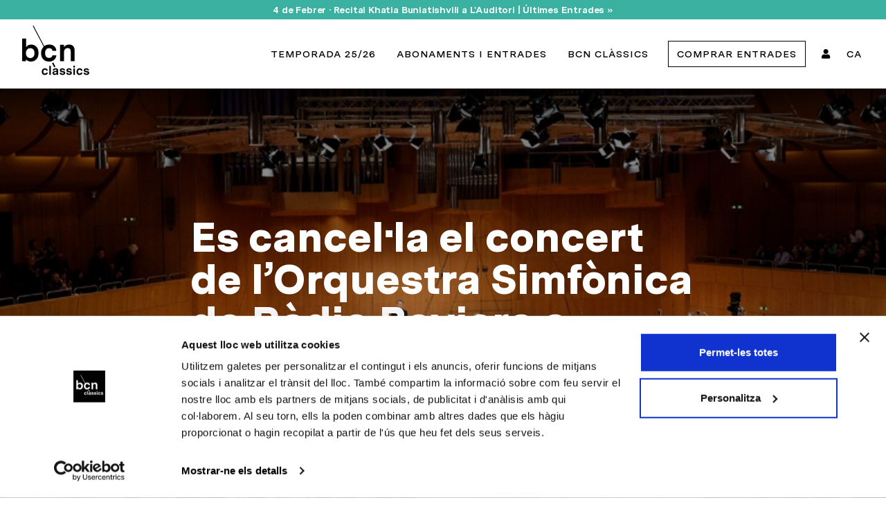

--- FILE ---
content_type: text/html; charset=UTF-8
request_url: https://www.bcnclassics.cat/ca/actualitat/39/es-cancella-el-concert-de-lorquestra-simfonica-de-radio-baviera-a-barcelona-despres-de-la-mort-de-mariss-jansons
body_size: 9112
content:
<!DOCTYPE html>
<!--[if IE 9]>
<html class="ie ie9" lang="ca">
<![endif]-->
<html lang="ca">
    <head>
        <meta name="viewport" content="width=device-width, initial-scale=1" />
        <meta http-equiv="content-type" content="text/html; charset=utf-8" />
        <meta charset="utf-8">
        <meta http-equiv="X-UA-Compatible" content="IE=edge">
        <title>Es cancel·la el concert de l’Orquestra Simfònica de Ràdio Baviera a Barcelona després de la mort de Mariss Jansons | BCN Clàssics</title><meta name="description" content="La millor temporada de Música Clàssica a Barcelona. Concerts al Palau de la Música i a L'Auditori. Grans intèrprets amb BCN Clàssics. Abona-t'hi ara amb 25% de descompte."/><meta name="twitter:card" content="summary_large_image"/><meta name="twitter:image" content="https://www.bcnclassics.cat/image/get/600/-/e58bcca10a2791111a400f3aa8db220c-jpg/brso_orchesterbild_800_450px_800x450.jpg"/><meta name="twitter:site" content="@bcnclassics"/><meta name="twitter:title" content="Es cancel·la el concert de l’Orquestra Simfònica de Ràdio Baviera a Barcelona després de la mort de Mariss Jansons"/><meta name="twitter:description" content="La millor temporada de Música Clàssica a Barcelona. Concerts al Palau de la Música i a L'Auditori. Grans intèrprets amb BCN Clàssics. Abona-t'hi ara amb 25% de descompte."/><meta property="og:site_name" content="BCN Clàssics"/><meta property="og:url" content="https://www.bcnclassics.cat/ca/actualitat/39/es-cancella-el-concert-de-lorquestra-simfonica-de-radio-baviera-a-barcelona-despres-de-la-mort-de-mariss-jansons"/><meta property="og:type" content="article"/><meta property="og:title" content="Es cancel·la el concert de l’Orquestra Simfònica de Ràdio Baviera a Barcelona després de la mort de Mariss Jansons"/><meta property="og:image" content="https://www.bcnclassics.cat/image/get/600/-/fe56a05d0c9f72d96be049f772a73769-jpg/jansons_mariss1_fotode_petermeisel_br.jpg"/><meta property="og:description" content="La millor temporada de Música Clàssica a Barcelona. Concerts al Palau de la Música i a L'Auditori. Grans intèrprets amb BCN Clàssics. Abona-t'hi ara amb 25% de descompte."/><meta property="article:published" content="2019-12-20"/>        <link rel="icon" type="image/png" href="https://www.bcnclassics.cat/assets/img/logo.svg?_=1736508864">
        <link rel="stylesheet" type="text/css" media="all" href="https://www.bcnclassics.cat/assets/compressed/css_e48a50a517540c8ca48ac201e9f26bd1.css?_=1736508864" />
<link rel="alternate" hreflang="es" href="https://www.bcnclassics.cat/es/actualidad/39/se-cancela-el-concierto-de-la-orquesta-sinfonica-de-radio-baviera-en-barcelona-tras-el-fallecimiento-de-mariss-jansons">
<link rel="alternate" hreflang="en" href="https://www.bcnclassics.cat/en/news/39/--">
<link rel="alternate" hreflang="ca" href="https://www.bcnclassics.cat/ca/actualitat/39/es-cancella-el-concert-de-lorquestra-simfonica-de-radio-baviera-a-barcelona-despres-de-la-mort-de-mariss-jansons">
        <link rel="canonical" href="https://www.bcnclassics.cat/ca/actualitat/39/es-cancella-el-concert-de-lorquestra-simfonica-de-radio-baviera-a-barcelona-despres-de-la-mort-de-mariss-jansons"/>
        
        <link rel="apple-touch-icon" sizes="180x180" href="https://www.bcnclassics.cat/assets/img/apple-touch-icon.png?_=1736508864">
        <link rel="icon" type="image/png" sizes="32x32" href="https://www.bcnclassics.cat/assets/img/favicon-32x32.png?_=1736508864">
        <link rel="icon" type="image/png" sizes="16x16" href="https://www.bcnclassics.cat/assets/img/favicon-16x16.png?_=1736508864">
        <link rel="manifest" href="https://www.bcnclassics.cat/assets/img/site.webmanifest?_=1736508864">
        <link rel="mask-icon" href="https://www.bcnclassics.cat/assets/img/safari-pinned-tab.svg?_=1736508864" color="#5bbad5">
        <meta name="msapplication-TileColor" content="#da532c">
        <meta name="theme-color" content="#ffffff">
        
        <!-- Google Tag Manager -->
<script>(function(w,d,s,l,i){w[l]=w[l]||[];w[l].push({'gtm.start':
new Date().getTime(),event:'gtm.js'});var f=d.getElementsByTagName(s)[0],
j=d.createElement(s),dl=l!='dataLayer'?'&l='+l:'';j.async=true;j.src=
'https://www.googletagmanager.com/gtm.js?id='+i+dl;f.parentNode.insertBefore(j,f);
})(window,document,'script','dataLayer','GTM-NCVQ9T');</script>
<!-- End Google Tag Manager -->

<meta name="facebook-domain-verification" content="cw7d498qlyflg73h7pfu3j8bol1h51" />

<style type="text/css">

.grecaptcha-badge {
visibility: hidden; 
}

/* START Canvis versio oct-2024  */

#mainMenu nav>ul>li>a {
font-weight: 600;
font-size: 1rem;
}

#page-title .page-title h1 {font-weight: 700; font-size: 60px; letter-spacing: 0;}

#page-title.simple {background-color: var(--color-tema-lighter2);}

#page-title .breadcrumb {display:none;}

#page-title.background .page-title h1 {text-shadow:3px 1px 5px #3b3b3b;}

.bloque.cta h2, .bloque.cta.cta-extended h2 {font-weight:700; letter-spacing:0;}

.bloque h2, .bloque.imagen-up h2, .bloque.lista-elementos h2 {font-size: 43px; letter-spacing: -0.2px; line-height: 44px;}

.bloque.cta.cta-extended h2, .bloque.cta.cta-extended p {color: #fff;}

.cta-extended.bloque .elements-cta .element-cta h3 {color:#fff; font-weight:700;}

.post-item-concierto .post-item-description>h2, .post-item-concierto .post-item-description>h2>a {font-weight:900;color:#2b2c2f;font-size:30px;}

.post-item-concierto .post-item-description p {font-weight:500;}

.programacio #filtros {padding-top:5px;}

@media (max-width:767px) {
#page-title.simple {padding: 5px 0 20px 0 !important}
#page-title .page-title>h1 {font-size:48px;}
}



/* END Canvis versio oct-2024  */

/* START NEWSLETTER TEKNEAUDIENCE */

/*.newsletter input {

    width: 100%;
    height: 20px;
}
*/
/* END NEWSLETTER TEKNEAUDIENCE */

.post-item-wrap {
box-shadow: 0 2px 3px 0 rgba(102,102,100,0.30);
transition: box-shadow 200ms ease-out;
}

.post-item-wrap:hover {
box-shadow: 0 4px 9px rgba(102,102,100,0.50);
}

.lista-elementos .lista-elemento a.link {
font-size: 18px;
}

.fa-check {
color: #09b609 !important;
}

.mfp-ready .modal h2 {
letter-spacing: 0px;}

/*.concert-entradilla {
    background-color: #b3c0c93b;
    padding: 15px 11px 5px 11px;
    border: 1px solid #b3c0c9;
    text-align: center;
}

*/

/* Botó flotant mòbil */

#btn-compra-fixed {
background-color: #000 !important;
color: white;
}



</style>        
    </head>
    <body class="blog blog-ficha  alert-actived">
        
        <!-- Google Tag Manager (noscript) -->
<noscript><iframe src="https://www.googletagmanager.com/ns.html?id=GTM-NCVQ9T"
height="0" width="0" style="display:none;visibility:hidden"></iframe></noscript>
<!-- End Google Tag Manager (noscript) -->



<script type="application/ld+json">
{
 "@context" : "http://schema.org",
 "@type" : "Organization",
 "name" : "BCN Clàssics",
 "url" : "https://www.bcnclassics.cat",
 "sameAs" : [
   "https://twitter.com/bcnclassics",
   "https://www.facebook.com/bcnclassics",
   "https://www.instagram.com/bcnclassics"
  ],
 "address": {
   "@type": "PostalAddress",
   "streetAddress": "Enamorats 35, baixos",
   "addressRegion": "Barcelona",
   "postalCode": "08013",
   "addressCountry": "ES"
 }
}
</script>        
        <div class="body-inner">

            <header id="header" data-transparent="false" data-fullwidth="true" class="">
                <div class="header-inner">

                    
                        <div id="alert-notice" style="background-color: #3ab1a1">
                            <div class="container text-center">
                                <p style="color: #ffffff"><strong><a href="/ca/concert/122/khatia-buniatishvili" style="color:#fff;">4 de Febrer · Recital Khatia Buniatishvili a L'Auditori | Últimes Entrades »</a></strong></p>
                            </div>
                        </div>

                                            
                    <div class="container">
                        <!--Logo-->
                        <div id="logo">
                            <a href="https://www.bcnclassics.cat/" class="logo" data-src-dark="https://www.bcnclassics.cat/assets/img/BCN positivo.svg?_=1736508864">
                                <img src="https://www.bcnclassics.cat/assets/img/BCN positivo.svg?_=1736508864" alt="BCN Clàssics">
                            </a>
                        </div>

                        <div id="mainMenu-trigger">
                            <button class="lines-button x"> <span class="lines"></span> </button>
                        </div>

                        <div id="mainMenu">
                            <div class="container">
                                <nav>
                                    <ul>
                                        
                                    <li class="dropdown url "><a href="https://www.bcnclassics.cat/ca/programacio/20/4/0" class="">Temporada 25/26</a><ul class="dropdown-menu"><li class="url"><a href="https://www.bcnclassics.cat/ca/59/temporada-25-26">Presentació</a></li><li class="url"><a href="https://www.bcnclassics.cat/ca/programacio/20/4/0">Concerts Temporada</a></li><li class="url"><a href="https://www.bcnclassics.cat/ca/concert/109/concert-de-nadal-el-llac-dels-cignes-i-el-trencanous">Concert Extraordinari</a></li><li class="url"><a href="https://www.bcnclassics.cat/ca/programacio/20/2/0">Cicle km0</a></li></ul></li><li class="dropdown url "><a href="https://www.bcnclassics.cat/ca/abonaments" class="">Abonaments i entrades</a><ul class="dropdown-menu"><li class="url"><a href="https://www.bcnclassics.cat/ca/abonaments">Abonaments</a></li><li class="url"><a href="https://www.bcnclassics.cat/ca/9/entrades">Entrades</a></li><li class="url"><a href="https://www.bcnclassics.cat/ca/19/descomptes">Descomptes</a></li><li class="url"><a href="https://www.bcnclassics.cat/ca/12/xecs-regal">Xecs regal</a></li></ul></li><li class="dropdown page "><a href="https://www.bcnclassics.cat/ca/21/sobre-nosaltres" class="">BCN Clàssics</a><ul class="dropdown-menu"><li class="page"><a href="https://www.bcnclassics.cat/ca/21/sobre-nosaltres">Sobre BCN Clàssics</a></li><li class="page"><a href="https://www.bcnclassics.cat/ca/24/equip">Equip</a></li><li class="page"><a href="https://www.bcnclassics.cat/ca/23/patrocinis">Patrocinis</a></li><li class="page"><a href="https://www.bcnclassics.cat/ca/actualitat">Actualitat</a></li><li class="page"><a href="https://www.bcnclassics.cat/ca/contacte">Contacte</a></li></ul></li><li class="destacado"> <a rel="nofollow" href="https://bcnclassics.koobin.events">Comprar Entrades</a></li><li class="lang"> <a rel="nofollow" href="https://bcnclassics.koobin.events/?action=PU_ident_unica"><i class="fa fa-user"></i></a></li><li class="lang dropdown"><a href="#">CA</a><ul class="dropdown-menu"><li><a href="https://www.bcnclassics.cat/es/actualidad/39/se-cancela-el-concierto-de-la-orquesta-sinfonica-de-radio-baviera-en-barcelona-tras-el-fallecimiento-de-mariss-jansons">ES</a></li><li><a href="https://www.bcnclassics.cat/en/news/39/--">EN</a></li></ul></li>                                        
                                    </ul>
                                </nav>
                            </div>
                        </div>
                    </div>
                </div>
            </header>
            
            
<section id="page-title" class="text-light" data-bg-parallax="https://www.bcnclassics.cat/image/get/-/-/e58bcca10a2791111a400f3aa8db220c-jpg/brso_orchesterbild_800_450px_800x450.jpg" style="
        background: rgb(0,0,0);
        background: -moz-linear-gradient(0deg, rgba(0,0,0,.8) 0%, rgba(0,0,0,.5) 10%, rgba(0,0,0,.3) 50%, rgba(0,0,0,.5) 90%, rgba(0,0,0,.8) 100%), url(https://www.bcnclassics.cat/image/get/-/-/e58bcca10a2791111a400f3aa8db220c-jpg/brso_orchesterbild_800_450px_800x450.jpg);
        background: -webkit-linear-gradient(0deg, rgba(0,0,0,.8) 0%, rgba(0,0,0,.5) 10%, rgba(0,0,0,.3) 50%, rgba(0,0,0,.5) 90%, rgba(0,0,0,.8) 100%) ,url(https://www.bcnclassics.cat/image/get/-/-/e58bcca10a2791111a400f3aa8db220c-jpg/brso_orchesterbild_800_450px_800x450.jpg);
        background: linear-gradient(0deg, rgba(0,0,0,.8) 0%, rgba(0,0,0,.5) 10%, rgba(0,0,0,.3) 50%, rgba(0,0,0,.5) 90%, rgba(0,0,0,.8) 100%), url(https://www.bcnclassics.cat/image/get/-/-/e58bcca10a2791111a400f3aa8db220c-jpg/brso_orchesterbild_800_450px_800x450.jpg);
        filter: progid:DXImageTransform.Microsoft.gradient(startColorstr='#000000',endColorstr='#000000',GradientType=1);
        background-size: cover; background-position: center center;">
    
   <div class="container">

       <div class="row">
           <div class="col-lg-8 offset-lg-2">
               <div class="page-title">
                   <h1>Es cancel·la el concert de l’Orquestra Simfònica de Ràdio Baviera a Barcelona després de la mort de Mariss Jansons</h1>
                   <h5 class="meta"><span>20 de desembre de 2019</span></h5>
               </div>
           </div>
       </div>

   </div>
</section>

<div id="post-39" class="bloque post-content">

    <div class="container">
        
        <div class="row">

            <div class="col-lg-8 offset-lg-2">

                <div class="text-content">
                    
                    <p>El Concert que la Symphonieorchester des&nbsp;Bayerischen&nbsp;Rundfunks (Orquestra Simf&ograve;nica de la R&agrave;dio de Baviera) havia de fer a Barcelona el proper 19 de gener dins el cicle BCN Cl&agrave;ssics a L&rsquo;Auditori ha estat cancel&middot;lat.</p>
<p>L&rsquo;orquestra bavaresa ha susp&egrave;s la gira que havia de fer a principis d&rsquo;any per diferents ciutats espanyoles despr&eacute;s de la mort del seu director titular, el mestre Mariss Jansons, el passat 30 de novembre.</p>
<p>Si b&eacute; en altres ciutats la formaci&oacute; ha estat substitu&iuml;da per l&rsquo;Orquestra Filharm&ograve;nica de Sant Petersburg, amb Yuri Temirkanov com a director, a Barcelona, que &eacute;s on s&rsquo;iniciava aquesta gira, no ha estat possible fer el canvi per motius de calendari.</p>
<p>Tanmateix, l&rsquo;Orquestra Simf&ograve;nica de la R&agrave;dio de Baviera ha confirmat que &nbsp;tornar&agrave; a la ciutat la temporada 2021-2022.</p>
<p>L&rsquo;import de les entrades es retornar&agrave; a partir de dilluns a trav&eacute;s del mateix canal pel qual es van comprar (oficines de BCN Cl&agrave;ssics o taquilles de L&rsquo;Auditori). Les persones que les van adquirir per internet rebran l&rsquo;import a la mateixa targeta els propers dies.</p>
<p>&nbsp;</p>
<p>M&eacute;s informaci&oacute; sobre el retorn de les entrades:</p>
<p>&nbsp;</p>
<p>BCN Cl&agrave;ssics</p>
<p>Enamorats, 35. Barcelona</p>
<p>93 342 61 75 | contacte@bcnclassics.cat</p>
<p>&nbsp;</p>
<p>Taquilles de L&rsquo;Auditori</p>
<p>Lepant, 150. Barcelona</p>
<p>93 247 93 00 | contacte@auditori.cat</p>                    
                </div>
                
<!--                <div class="text-center pt-4">-->
<!--                    <span class="share-label">--><!--</span>-->
<!--                    <div class="addthis_sharing_toolbox"></div>-->
<!--                </div>-->
                
                                <div class="nav-post">
                    <div class="row no-gutters" style="width: 100%">
                        <div class="col-4">
                                                        <div class="nav-anterior nav-elem-blog">
                                <a href="https://www.bcnclassics.cat/ca/actualitat/40/evgeny-kissin-torna-a-barcelona-18-anys-despres">
                                    <i class="fa fa-angle-left fa-4x"></i>
                                    <div>
                                    <p>Anterior</p>
                                    <h4>Evgeny Kissin torna a Barcelona 18 anys després</h4>
                                    </div>
                                </a>
                            </div>
                                                    </div>
                        <div class="col-4 text-center">
                            <a href="https://www.bcnclassics.cat/ca/actualitat"><i class="fa fa-4x fa-th-large"></i></a>
                        </div>
                        <div class="col-4 text-right">
                                                        <div class="nav-siguiente nav-elem-blog">
                                <a href="https://www.bcnclassics.cat/ca/actualitat/38/mariss-jansons-1943-2019">
                                    <i class="fa fa-angle-right fa-4x"></i>
                                    <div>
                                        <p>Següent</p>
                                        <h4>Mariss Jansons (1943-2019)</h4>
                                    </div>
                                </a>
                            </div>
                                                    </div>
                    </div>
                </div>
                
            </div>
        </div>

    </div>
    
</div>

 
<div id="bloque-0" class="bloque cta has-text pb-0 pt-0">
    <section class="" data-parallax-image='https://www.bcnclassics.cat/image/get/-/-/caa0e61f1dbdf98cd6f92be0a4b991ea-png/bcn_classics_25_26_fondo_horizontal_1_1900x1344.png' data-image-sm='https://www.bcnclassics.cat/image/get/991/-/caa0e61f1dbdf98cd6f92be0a4b991ea-png/bcn_classics_25_26_fondo_horizontal_1_1900x1344.png'>
        <div class="container">
            <div class="row">
                <div class="col-md-7">

                    <h2>Abona't a BCN Clàssics 25/26</h2>                    <div><p><span>Descomptes en els preus de les entrades.<br /></span><span>Grans concerts. Les millors localitats. </span>Pagament fraccionat.</p></div>
                                        <div class="">
                        <a href="/ca/abonaments" target="_self" class="btn btn-simple-link"><span>Modalitats d'abonament</span><i class="fa fa-arrow-right"></i></a>
                    </div>
                    
                </div>
            </div>
        </div>
    </section>
</div><div id="bloque-0" class="bloque newsletter rrss bg-grey ">

    <div class="container">

        <div class="row">

            <div class="col-lg-8 col-md-6">

                <script type="text/javascript">
    /** This section is only needed once per page if manually copying **/
    if (typeof MauticSDKLoaded == 'undefined') {
        var MauticSDKLoaded = true;
        var head            = document.getElementsByTagName('head')[0];
        var script          = document.createElement('script');
        script.type         = 'text/javascript';
        script.src          = 'https://bcnclassics.tekneaudience.com/media/js/mautic-form.js?vd7d9dad91743597880';
        script.onload       = function() {
            MauticSDK.onLoad();
        };
        head.appendChild(script);
        var MauticDomain = 'https://bcnclassics.tekneaudience.com';
        var MauticLang   = {
            'submittingMessage': "…"
        }
    }else if (typeof MauticSDK != 'undefined') {
        MauticSDK.onLoad();
    }
</script>
<script type="text/javascript">
    function verifyCallback_a318fdbe9a5c1710dd63f533fbd12b2f( response ) {
        document.getElementById("mauticform_input_formulariosuscripcionwebcarecaptchav2_recaptcha").value = response;
    }
    function onLoada318fdbe9a5c1710dd63f533fbd12b2f() { 
        grecaptcha.execute('6LdTmfsqAAAAAJ7FPSf-JuX5Nr_GUC1VuiX6B4tY', {action: 'form'}).then(function(token) {
            verifyCallback_a318fdbe9a5c1710dd63f533fbd12b2f(token);
         }); 
    }
</script>
<script src="https://www.google.com/recaptcha/api.js?onload=onLoada318fdbe9a5c1710dd63f533fbd12b2f&amp;render=6LdTmfsqAAAAAJ7FPSf-JuX5Nr_GUC1VuiX6B4tY"></script>

<style type="text/css" scoped>
    .mauticform_wrapper { max-width: 600px; margin: 10px auto; font-family: Helvetica, Arial, sans-serif; color: #000000;}
    .mauticform-innerform {}
    .mauticform-post-success {}
    .mauticform-name { font-weight: bold; font-size: 1.5em; margin-bottom: 3px; }
    .mauticform-description { margin-top: 2px; margin-bottom: 10px; }
    .mauticform-error { margin-bottom: 10px; color: red; }
    .mauticform-message { margin-bottom: 10px;color: green; }
    .mauticform-row { display: block; margin-bottom: 20px; }
    .mauticform-label { font-size: 1em; display: block; font-weight: bold; margin-bottom: 10px; line-height: 1.3;}
    .mauticform-row.mauticform-required .mauticform-label:after { color: #C00; content: " *"; display: inline; }
    .mauticform-helpmessage { display: block; font-size: 0.9em; margin-bottom: 3px; }
    .mauticform-errormsg { display: block; color: #C00; margin-top: 5px;font-size: 0.9em; }
    .mauticform-selectbox, .mauticform-input, .mauticform-textarea { width: 100%; padding: 0.5em 0.5em; border: 1px solid #000; background: #eee; box-shadow: 0px 0px 0px #fff inset;  box-sizing: border-box; border-width: 0 0 1px 0; outline: none;font-size: 0.9em;font-family:Helvetica, Arial, sans-serif;}
    .mauticform-selectbox:focus, .mauticform-input:focus, .mauticform-textarea:focus { outline: 1px solid #000; border-color: transparent; }
    .mauticform-checkboxgrp-row, .mauticform-radiogrp-row {display: flex;align-items: center;font-size: 1em;;margin: 10px 0 10px 0;}
    .mauticform-checkboxgrp-label { font-weight: normal; margin-bottom: 0}
    input.mauticform-checkboxgrp-checkbox, input.mauticform-radiogrp-radio {accent-color: #000000;margin: 0 10px 0 0;line-height: 0.5;width: 20px;min-width: 20px;height: 20px;}
    .mauticform-radiogrp-label { font-weight: normal; margin-bottom: 0}
    .mauticform-button-wrapper .mauticform-button.btn-default, .mauticform-pagebreak-wrapper .mauticform-pagebreak.btn-default { color: #ffffff;background-color: #000000;border-color: #ffffff; transition: .25s ease all}
    .mauticform-button-wrapper .mauticform-button.btn-default:hover, .mauticform-pagebreak-wrapper .mauticform-pagebreak.btn-default:hover, .mauticform-button-wrapper .mauticform-button.btn-default[disabled], .mauticform-pagebreak-wrapper .mauticform-pagebreak.btn-default[disabled] {color: #000000; background-color: #ffffff; border-color: #000000}
    .mauticform-button-wrapper .mauticform-button, .mauticform-pagebreak-wrapper .mauticform-pagebreak { display: inline-block;margin-bottom: 0;font-weight: 600;text-align: center;vertical-align: middle;cursor: pointer;background-image: none;border: 1px solid transparent;white-space: nowrap;padding: 6px 12px;font-size: 13px;line-height: 1.3856;-webkit-user-select: none;-moz-user-select: none;-ms-user-select: none;user-select: none;}
    .mauticform-button-wrapper .mauticform-button.btn-default[disabled], .mauticform-pagebreak-wrapper .mauticform-pagebreak.btn-default[disabled] { opacity: 0.75; cursor: not-allowed; }
    .mauticform-pagebreak-wrapper .mauticform-button-wrapper {  display: inline; }
    .mauticform-message:not(:empty) + .mauticform-innerform { display: none;}
    .mauticform-button-wrapper .mauticform-button.btn-default[name="mauticform[submit]"], .mauticform-pagebreak-wrapper .mauticform-pagebreak.btn-default[name="mauticform[submit]"] {width: 100%;padding: 10px;font-size: inherit;margin-top: 25px;}
</style>
<style type="text/css" scoped>
    .mauticform-field-hidden { display:none }
</style>
<div id="mauticform_wrapper_formulariosuscripcionwebcarecaptchav2" class="mauticform_wrapper">
    <form autocomplete="false" role="form" method="post" action="https://bcnclassics.tekneaudience.com/form/submit?formId=10" id="mauticform_formulariosuscripcionwebcarecaptchav2" data-mautic-form="formulariosuscripcionwebcarecaptchav2" enctype="multipart/form-data">
        <div class="mauticform-error" id="mauticform_formulariosuscripcionwebcarecaptchav2_error"></div>
        <div class="mauticform-message" id="mauticform_formulariosuscripcionwebcarecaptchav2_message"></div>
        <div class="mauticform-innerform">
            
          <div class="mauticform-page-wrapper mauticform-page-1" data-mautic-form-page="1">

            <div id="mauticform_formulariosuscripcionwebcarecaptchav2_correu_electronic" data-validate="correu_electronic" data-validation-type="email" class="mauticform-row mauticform-email mauticform-field-1 mauticform-required">
                <label id="mauticform_label_formulariosuscripcionwebcarecaptchav2_correu_electronic" for="mauticform_input_formulariosuscripcionwebcarecaptchav2_correu_electronic" class="mauticform-label">Correu electrònic:</label>
                <input id="mauticform_input_formulariosuscripcionwebcarecaptchav2_correu_electronic" name="mauticform[correu_electronic]" value="" placeholder="Correu electrònic" class="mauticform-input" type="email">
                <span class="mauticform-errormsg" style="display: none;">Es obligatorio</span>
            </div>

            <div id="mauticform_formulariosuscripcionwebcarecaptchav2_nom" data-validate="nom" data-validation-type="text" class="mauticform-row mauticform-text mauticform-field-2 mauticform-required">
                <label id="mauticform_label_formulariosuscripcionwebcarecaptchav2_nom" for="mauticform_input_formulariosuscripcionwebcarecaptchav2_nom" class="mauticform-label">Nom:</label>
                <input id="mauticform_input_formulariosuscripcionwebcarecaptchav2_nom" name="mauticform[nom]" value="" placeholder="Nom" class="mauticform-input" type="text">
                <span class="mauticform-errormsg" style="display: none;">Es obligatorio</span>
            </div>

            <div id="mauticform_formulariosuscripcionwebcarecaptchav2_privacidad" class="mauticform-row mauticform-checkboxgrp mauticform-field-3">
                <div class="mauticform-checkboxgrp-row">                    <input class="mauticform-checkboxgrp-checkbox" name="mauticform[privacidad][]" id="mauticform_checkboxgrp_checkbox_privacidad_10" type="checkbox" value="1">
                    <label id="mauticform_checkboxgrp_label_privacidad_10" for="mauticform_checkboxgrp_checkbox_privacidad_10" class="mauticform-checkboxgrp-label">He llegit i accepto <a href="https://www.bcnclassics.cat/ca/18/politica-de-privacitat" target="_blank">les condicions de privacitat.</a></label>
                </div>
                <span class="mauticform-errormsg" style="display: none;"></span>
            </div>

            <div id="mauticform_formulariosuscripcionwebcarecaptchav2_privacidad1" data-validate="privacidad1" data-validation-type="checkboxgrp" class="mauticform-row mauticform-checkboxgrp mauticform-field-4 mauticform-required">
                <div class="mauticform-checkboxgrp-row">                    <input class="mauticform-checkboxgrp-checkbox" name="mauticform[privacidad1][]" id="mauticform_checkboxgrp_checkbox_privacidad1_10" type="checkbox" value="1">
                    <label id="mauticform_checkboxgrp_label_privacidad1_10" for="mauticform_checkboxgrp_checkbox_privacidad1_10" class="mauticform-checkboxgrp-label">Accepto rebre <a href="https://www.bcnclassics.cat/ca/18/politica-de-privacitat" target="_blank">comunicacions.</a></label>
                </div>
                <span class="mauticform-errormsg" style="display: none;">Es obligatorio</span>
            </div>



    	
	<div id="mauticform_formulariosuscripcionwebcarecaptchav2_recaptcha" class="mauticform-row mauticform-div-wrapper mauticform-field-5">
                <input id="mauticform_input_formulariosuscripcionwebcarecaptchav2_recaptcha" name="mauticform[recaptcha]" value="" class="mauticform-input" type="hidden">
        <span class="mauticform-errormsg" style="display: none;"></span>
    </div>

            <div id="mauticform_formulariosuscripcionwebcarecaptchav2_submit" class="mauticform-row mauticform-button-wrapper mauticform-field-6">
                <button type="submit" name="mauticform[submit]" id="mauticform_input_formulariosuscripcionwebcarecaptchav2_submit" value="" class="mauticform-button btn btn-default">Envia</button>
            </div>
            </div>
        </div>

        <input type="hidden" name="mauticform[formId]" id="mauticform_formulariosuscripcionwebcarecaptchav2_id" value="10">
        <input type="hidden" name="mauticform[return]" id="mauticform_formulariosuscripcionwebcarecaptchav2_return" value="">
        <input type="hidden" name="mauticform[formName]" id="mauticform_formulariosuscripcionwebcarecaptchav2_name" value="formulariosuscripcionwebcarecaptchav2">
        
        </form>
</div>

                
            </div>
            <div class="col-lg-4 col-md-6">

                <div class="row second-row">

                    <!--<div class="col-sm-6 offset-sm-3 col-8 offset-2">-->
                    <div class="col-6">

                        <div class="call-us-abonament text-center">
                            
                                                        <div class="phone"><a href="tel:933426175"><i class="icon-phone1"></i>&nbsp;933 426 175</a></div>
                                                                
                            Informació i venda d'entrades i abonaments.<br />Dl. a dj. de 9h a 18h. <br /> 
Dv. de 9h a 15h</span>                            
                        </div>
                    </div>

                    <div class="col-6 xxss-container">

                        <h3>Segueix-nos</h3>

                        <div class="align-center rrss-div-flex">
                            
                                                        <a class="btn " target="_blank" rel="nofollow" href="https://www.instagram.com/bcnclassics"  >
                                <i class="fab fa-instagram"></i>
                            </a>
                                                        <a class="btn b" target="_blank" rel="nofollow" href="https://www.facebook.com/bcnclassics">
                                <i class="fab fa-facebook-f"></i>
                            </a>
                                                        <a class="btn b" target="_blank" rel="nofollow" href="https://open.spotify.com/user/bcnclassics">
                                <i class="fab fa-spotify"></i>
                            </a>
                                                        <a class="btn " target="_blank" rel="nofollow" href="https://twitter.com/bcnclassics" >
<!--                                <i class="fab fa-twitter"></i>-->
                                <svg xmlns="http://www.w3.org/2000/svg" viewBox="0 0 512 512"><!--!Font Awesome Free 6.7.2 by @fontawesome - https://fontawesome.com License - https://fontawesome.com/license/free Copyright 2025 Fonticons, Inc.--><path d="M389.2 48h70.6L305.6 224.2 487 464H345L233.7 318.6 106.5 464H35.8L200.7 275.5 26.8 48H172.4L272.9 180.9 389.2 48zM364.4 421.8h39.1L151.1 88h-42L364.4 421.8z"/></svg>
                            </a>
                            
                        </div>

                    </div>

                </div>

            </div>
        </div>

    </div>

</div>
            <footer id="footer">
                <div class="footer-content">
                    <div class="container">

                        <div class="row menu-items">
                            <div class="col-lg-12">

                                <div class="row">

                                    <div class="col-lg-3 col-sm-6">
                                        <img id="logo-footer" src="https://www.bcnclassics.cat/assets/img/BCN-positivo-negativo.svg?_=1736508864">
                                    </div>
                                    
                                                                        
                                    <div class="col-lg-3 col-sm-6">
                                        <div class="widget">
                                                                                        <h4 class="widget-title">INFORMACIÓ</h4>
                                                                                        
                                            <ul class="list">     
                                                                                                <li><a target="" href="https://www.bcnclassics.cat/ca/9/entrades">Venda d'entrades</a></li>
                                                                                                <li><a target="" href="https://www.bcnclassics.cat/ca/abonaments">Abonaments</a></li>
                                                                                                <li><a target="" href="https://www.bcnclassics.cat/ca/12/xecs-regal">Xecs regal</a></li>
                                                                                                <li><a target="" href="https://www.bcnclassics.cat/ca/19/descomptes">Avantatges i descomptes</a></li>
                                                                                                <li><a target="" href="https://www.bcnclassics.cat/ca/57/accessibilitat">Accessibilitat</a></li>
                                                                                            </ul>
                                        </div>  
                                    </div>
                                    
                                                                        
                                    <div class="col-lg-3 col-sm-6">
                                        <div class="widget">
                                                                                        <h4 class="widget-title">CONCERTS</h4>
                                                                                        
                                            <ul class="list">     
                                                                                                <li><a target="" href="https://www.bcnclassics.cat/ca/programacio">Concerts Música Clàssica</a></li>
                                                                                                <li><a target="" href="https://www.bcnclassics.cat/ca/22/concerts-auditori-barcelona">Concerts a L'Auditori</a></li>
                                                                                                <li><a target="" href="https://www.bcnclassics.cat/ca/31/concerts-palau-musica-barcelona">Concerts al Palau de la Música</a></li>
                                                                                                <li><a target="" href="https://www.bcnclassics.cat/ca/32/concerts-musica-cambra-barcelona">Concerts de cambra</a></li>
                                                                                                <li><a target="" href="https://www.bcnclassics.cat/ca/33/concerts-piano-barcelona">Concerts de piano</a></li>
                                                                                                <li><a target="" href="https://www.bcnclassics.cat/ca/45/concerts-violi-barcelona">Concerts de violí</a></li>
                                                                                                <li><a target="" href="https://www.bcnclassics.cat/ca/35/concerts-de-proximitat">Concerts de proximitat</a></li>
                                                                                                <li><a target="" href="https://www.bcnclassics.cat/ca/36/grans-orquestres">Grans orquestres</a></li>
                                                                                                <li><a target="" href="https://www.ibermusica.es">Concerts Música Clàssica Madrid</a></li>
                                                                                                <li><a target="" href="https://www.bcnclassics.cat/ca/37/temporades-anteriors">Temporades anteriors</a></li>
                                                                                            </ul>
                                        </div>  
                                    </div>
                                    
                                                                        
                                    <div class="col-lg-3 col-sm-6">
                                        <div class="widget">
                                                                                        <h4 class="widget-title">SOBRE BCN CLÀSSICS</h4>
                                                                                        
                                            <ul class="list">     
                                                                                                <li><a target="" href="https://www.bcnclassics.cat/ca/21/sobre-nosaltres">Cicle BCN Clàssics</a></li>
                                                                                                <li><a target="" href="https://www.bcnclassics.cat/ca/24/equip">Equip</a></li>
                                                                                                <li><a target="" href="https://www.bcnclassics.cat/ca/23/patrocinis">Patrocinis i mecenatge</a></li>
                                                                                                <li><a target="" href="https://www.bcnclassics.cat/ca/38/premsa">Premsa</a></li>
                                                                                                <li><a target="" href="https://www.bcnclassics.cat/ca/actualitat">Actualitat</a></li>
                                                                                                <li><a target="" href="https://www.bcnclassics.cat/ca/contacte">Contacte</a></li>
                                                                                            </ul>
                                        </div>  
                                    </div>
                                    
                                    
                                </div>
                            </div>
                            <div class="col-lg-12 logos-colaboraciones-f">
                                <img class="img-fluid" src="https://www.bcnclassics.cat/assets/img/Logo_PRTR.png?_=1736508864" alt="Pla de Recuperació, Transformació i Resiliència"  title="Pla de Recuperació, Transformació i Resiliència"/>
                                <img class="img-fluid" src="https://www.bcnclassics.cat/assets/img/INAEM-02-MONOCROMATICO-BLANCO.png?_=1736508864" alt="Institut nacional de les arts escèniques i de la música"  title="Institut nacional de les arts escèniques i de la música"/>
                                <img class="img-fluid" src="https://www.bcnclassics.cat/assets/img/Logo_FundedbytheEU.png?_=1736508864" alt="Finançat per la Unió Europea"  title="Finançat per la Unió Europea"/>
                                <img class="img-fluid" style="max-width: 250px;" src="https://www.bcnclassics.cat/assets/img/icec_gencat_negatiu.png?_=1736508864" alt="Institut Català de les Empreses Culturals"  title="Institut Català de les Empreses Culturals"/>
                            </div>


                        </div>
                    </div>
                </div>
                <div class="copyright-content">
                    <div class="container">
                        <div class="copyright-text">Copyright © 2016-2026 Tritó S.L. Tots els drets reservats                            <!--Copyright  &copy;  2020 Tritó S.L. Tots els drets reservats-->
                            <br/><a href="https://www.projectesainternet.com/ca" target="_blank">Disseny web + màrqueting digital per Projectes a Internet</a>                            <!--<a href="https://www.projectesainternet.com" target="_blank"> Disseny i màrqueting web per Projectes a Internet</a>-->
                        </div>
                        <div class="pages">
                            
                            <a href="https://www.bcnclassics.cat/ca/52/condicions-generals">Condicions Generals</a> | <a href="https://www.bcnclassics.cat/ca/18/politica-de-privacitat">Política de privacitat</a> | <a href="https://www.bcnclassics.cat/ca/16/politica-de-cookies">Política de cookies</a>                            
                        </div>
                    </div>
                </div>
            </footer>
            <!-- end: Footer -->
        </div>
        <!-- end: Body Inner -->
        
        

        <!-- Scroll top -->
        <a id="scrollTop"><i class="icon-chevron-up1"></i><i class="icon-chevron-up1"></i></a><!--Plugins-->
        
        <script type="text/javascript" src="https://www.bcnclassics.cat/assets/compressed/js_21d616392af720766e454908e8d05c9c.js?_=1736508864"></script>
        
                
    </body>
</html>


--- FILE ---
content_type: text/html; charset=utf-8
request_url: https://www.google.com/recaptcha/api2/anchor?ar=1&k=6LdTmfsqAAAAAJ7FPSf-JuX5Nr_GUC1VuiX6B4tY&co=aHR0cHM6Ly93d3cuYmNuY2xhc3NpY3MuY2F0OjQ0Mw..&hl=en&v=PoyoqOPhxBO7pBk68S4YbpHZ&size=invisible&anchor-ms=20000&execute-ms=30000&cb=kluozk2quv6
body_size: 48532
content:
<!DOCTYPE HTML><html dir="ltr" lang="en"><head><meta http-equiv="Content-Type" content="text/html; charset=UTF-8">
<meta http-equiv="X-UA-Compatible" content="IE=edge">
<title>reCAPTCHA</title>
<style type="text/css">
/* cyrillic-ext */
@font-face {
  font-family: 'Roboto';
  font-style: normal;
  font-weight: 400;
  font-stretch: 100%;
  src: url(//fonts.gstatic.com/s/roboto/v48/KFO7CnqEu92Fr1ME7kSn66aGLdTylUAMa3GUBHMdazTgWw.woff2) format('woff2');
  unicode-range: U+0460-052F, U+1C80-1C8A, U+20B4, U+2DE0-2DFF, U+A640-A69F, U+FE2E-FE2F;
}
/* cyrillic */
@font-face {
  font-family: 'Roboto';
  font-style: normal;
  font-weight: 400;
  font-stretch: 100%;
  src: url(//fonts.gstatic.com/s/roboto/v48/KFO7CnqEu92Fr1ME7kSn66aGLdTylUAMa3iUBHMdazTgWw.woff2) format('woff2');
  unicode-range: U+0301, U+0400-045F, U+0490-0491, U+04B0-04B1, U+2116;
}
/* greek-ext */
@font-face {
  font-family: 'Roboto';
  font-style: normal;
  font-weight: 400;
  font-stretch: 100%;
  src: url(//fonts.gstatic.com/s/roboto/v48/KFO7CnqEu92Fr1ME7kSn66aGLdTylUAMa3CUBHMdazTgWw.woff2) format('woff2');
  unicode-range: U+1F00-1FFF;
}
/* greek */
@font-face {
  font-family: 'Roboto';
  font-style: normal;
  font-weight: 400;
  font-stretch: 100%;
  src: url(//fonts.gstatic.com/s/roboto/v48/KFO7CnqEu92Fr1ME7kSn66aGLdTylUAMa3-UBHMdazTgWw.woff2) format('woff2');
  unicode-range: U+0370-0377, U+037A-037F, U+0384-038A, U+038C, U+038E-03A1, U+03A3-03FF;
}
/* math */
@font-face {
  font-family: 'Roboto';
  font-style: normal;
  font-weight: 400;
  font-stretch: 100%;
  src: url(//fonts.gstatic.com/s/roboto/v48/KFO7CnqEu92Fr1ME7kSn66aGLdTylUAMawCUBHMdazTgWw.woff2) format('woff2');
  unicode-range: U+0302-0303, U+0305, U+0307-0308, U+0310, U+0312, U+0315, U+031A, U+0326-0327, U+032C, U+032F-0330, U+0332-0333, U+0338, U+033A, U+0346, U+034D, U+0391-03A1, U+03A3-03A9, U+03B1-03C9, U+03D1, U+03D5-03D6, U+03F0-03F1, U+03F4-03F5, U+2016-2017, U+2034-2038, U+203C, U+2040, U+2043, U+2047, U+2050, U+2057, U+205F, U+2070-2071, U+2074-208E, U+2090-209C, U+20D0-20DC, U+20E1, U+20E5-20EF, U+2100-2112, U+2114-2115, U+2117-2121, U+2123-214F, U+2190, U+2192, U+2194-21AE, U+21B0-21E5, U+21F1-21F2, U+21F4-2211, U+2213-2214, U+2216-22FF, U+2308-230B, U+2310, U+2319, U+231C-2321, U+2336-237A, U+237C, U+2395, U+239B-23B7, U+23D0, U+23DC-23E1, U+2474-2475, U+25AF, U+25B3, U+25B7, U+25BD, U+25C1, U+25CA, U+25CC, U+25FB, U+266D-266F, U+27C0-27FF, U+2900-2AFF, U+2B0E-2B11, U+2B30-2B4C, U+2BFE, U+3030, U+FF5B, U+FF5D, U+1D400-1D7FF, U+1EE00-1EEFF;
}
/* symbols */
@font-face {
  font-family: 'Roboto';
  font-style: normal;
  font-weight: 400;
  font-stretch: 100%;
  src: url(//fonts.gstatic.com/s/roboto/v48/KFO7CnqEu92Fr1ME7kSn66aGLdTylUAMaxKUBHMdazTgWw.woff2) format('woff2');
  unicode-range: U+0001-000C, U+000E-001F, U+007F-009F, U+20DD-20E0, U+20E2-20E4, U+2150-218F, U+2190, U+2192, U+2194-2199, U+21AF, U+21E6-21F0, U+21F3, U+2218-2219, U+2299, U+22C4-22C6, U+2300-243F, U+2440-244A, U+2460-24FF, U+25A0-27BF, U+2800-28FF, U+2921-2922, U+2981, U+29BF, U+29EB, U+2B00-2BFF, U+4DC0-4DFF, U+FFF9-FFFB, U+10140-1018E, U+10190-1019C, U+101A0, U+101D0-101FD, U+102E0-102FB, U+10E60-10E7E, U+1D2C0-1D2D3, U+1D2E0-1D37F, U+1F000-1F0FF, U+1F100-1F1AD, U+1F1E6-1F1FF, U+1F30D-1F30F, U+1F315, U+1F31C, U+1F31E, U+1F320-1F32C, U+1F336, U+1F378, U+1F37D, U+1F382, U+1F393-1F39F, U+1F3A7-1F3A8, U+1F3AC-1F3AF, U+1F3C2, U+1F3C4-1F3C6, U+1F3CA-1F3CE, U+1F3D4-1F3E0, U+1F3ED, U+1F3F1-1F3F3, U+1F3F5-1F3F7, U+1F408, U+1F415, U+1F41F, U+1F426, U+1F43F, U+1F441-1F442, U+1F444, U+1F446-1F449, U+1F44C-1F44E, U+1F453, U+1F46A, U+1F47D, U+1F4A3, U+1F4B0, U+1F4B3, U+1F4B9, U+1F4BB, U+1F4BF, U+1F4C8-1F4CB, U+1F4D6, U+1F4DA, U+1F4DF, U+1F4E3-1F4E6, U+1F4EA-1F4ED, U+1F4F7, U+1F4F9-1F4FB, U+1F4FD-1F4FE, U+1F503, U+1F507-1F50B, U+1F50D, U+1F512-1F513, U+1F53E-1F54A, U+1F54F-1F5FA, U+1F610, U+1F650-1F67F, U+1F687, U+1F68D, U+1F691, U+1F694, U+1F698, U+1F6AD, U+1F6B2, U+1F6B9-1F6BA, U+1F6BC, U+1F6C6-1F6CF, U+1F6D3-1F6D7, U+1F6E0-1F6EA, U+1F6F0-1F6F3, U+1F6F7-1F6FC, U+1F700-1F7FF, U+1F800-1F80B, U+1F810-1F847, U+1F850-1F859, U+1F860-1F887, U+1F890-1F8AD, U+1F8B0-1F8BB, U+1F8C0-1F8C1, U+1F900-1F90B, U+1F93B, U+1F946, U+1F984, U+1F996, U+1F9E9, U+1FA00-1FA6F, U+1FA70-1FA7C, U+1FA80-1FA89, U+1FA8F-1FAC6, U+1FACE-1FADC, U+1FADF-1FAE9, U+1FAF0-1FAF8, U+1FB00-1FBFF;
}
/* vietnamese */
@font-face {
  font-family: 'Roboto';
  font-style: normal;
  font-weight: 400;
  font-stretch: 100%;
  src: url(//fonts.gstatic.com/s/roboto/v48/KFO7CnqEu92Fr1ME7kSn66aGLdTylUAMa3OUBHMdazTgWw.woff2) format('woff2');
  unicode-range: U+0102-0103, U+0110-0111, U+0128-0129, U+0168-0169, U+01A0-01A1, U+01AF-01B0, U+0300-0301, U+0303-0304, U+0308-0309, U+0323, U+0329, U+1EA0-1EF9, U+20AB;
}
/* latin-ext */
@font-face {
  font-family: 'Roboto';
  font-style: normal;
  font-weight: 400;
  font-stretch: 100%;
  src: url(//fonts.gstatic.com/s/roboto/v48/KFO7CnqEu92Fr1ME7kSn66aGLdTylUAMa3KUBHMdazTgWw.woff2) format('woff2');
  unicode-range: U+0100-02BA, U+02BD-02C5, U+02C7-02CC, U+02CE-02D7, U+02DD-02FF, U+0304, U+0308, U+0329, U+1D00-1DBF, U+1E00-1E9F, U+1EF2-1EFF, U+2020, U+20A0-20AB, U+20AD-20C0, U+2113, U+2C60-2C7F, U+A720-A7FF;
}
/* latin */
@font-face {
  font-family: 'Roboto';
  font-style: normal;
  font-weight: 400;
  font-stretch: 100%;
  src: url(//fonts.gstatic.com/s/roboto/v48/KFO7CnqEu92Fr1ME7kSn66aGLdTylUAMa3yUBHMdazQ.woff2) format('woff2');
  unicode-range: U+0000-00FF, U+0131, U+0152-0153, U+02BB-02BC, U+02C6, U+02DA, U+02DC, U+0304, U+0308, U+0329, U+2000-206F, U+20AC, U+2122, U+2191, U+2193, U+2212, U+2215, U+FEFF, U+FFFD;
}
/* cyrillic-ext */
@font-face {
  font-family: 'Roboto';
  font-style: normal;
  font-weight: 500;
  font-stretch: 100%;
  src: url(//fonts.gstatic.com/s/roboto/v48/KFO7CnqEu92Fr1ME7kSn66aGLdTylUAMa3GUBHMdazTgWw.woff2) format('woff2');
  unicode-range: U+0460-052F, U+1C80-1C8A, U+20B4, U+2DE0-2DFF, U+A640-A69F, U+FE2E-FE2F;
}
/* cyrillic */
@font-face {
  font-family: 'Roboto';
  font-style: normal;
  font-weight: 500;
  font-stretch: 100%;
  src: url(//fonts.gstatic.com/s/roboto/v48/KFO7CnqEu92Fr1ME7kSn66aGLdTylUAMa3iUBHMdazTgWw.woff2) format('woff2');
  unicode-range: U+0301, U+0400-045F, U+0490-0491, U+04B0-04B1, U+2116;
}
/* greek-ext */
@font-face {
  font-family: 'Roboto';
  font-style: normal;
  font-weight: 500;
  font-stretch: 100%;
  src: url(//fonts.gstatic.com/s/roboto/v48/KFO7CnqEu92Fr1ME7kSn66aGLdTylUAMa3CUBHMdazTgWw.woff2) format('woff2');
  unicode-range: U+1F00-1FFF;
}
/* greek */
@font-face {
  font-family: 'Roboto';
  font-style: normal;
  font-weight: 500;
  font-stretch: 100%;
  src: url(//fonts.gstatic.com/s/roboto/v48/KFO7CnqEu92Fr1ME7kSn66aGLdTylUAMa3-UBHMdazTgWw.woff2) format('woff2');
  unicode-range: U+0370-0377, U+037A-037F, U+0384-038A, U+038C, U+038E-03A1, U+03A3-03FF;
}
/* math */
@font-face {
  font-family: 'Roboto';
  font-style: normal;
  font-weight: 500;
  font-stretch: 100%;
  src: url(//fonts.gstatic.com/s/roboto/v48/KFO7CnqEu92Fr1ME7kSn66aGLdTylUAMawCUBHMdazTgWw.woff2) format('woff2');
  unicode-range: U+0302-0303, U+0305, U+0307-0308, U+0310, U+0312, U+0315, U+031A, U+0326-0327, U+032C, U+032F-0330, U+0332-0333, U+0338, U+033A, U+0346, U+034D, U+0391-03A1, U+03A3-03A9, U+03B1-03C9, U+03D1, U+03D5-03D6, U+03F0-03F1, U+03F4-03F5, U+2016-2017, U+2034-2038, U+203C, U+2040, U+2043, U+2047, U+2050, U+2057, U+205F, U+2070-2071, U+2074-208E, U+2090-209C, U+20D0-20DC, U+20E1, U+20E5-20EF, U+2100-2112, U+2114-2115, U+2117-2121, U+2123-214F, U+2190, U+2192, U+2194-21AE, U+21B0-21E5, U+21F1-21F2, U+21F4-2211, U+2213-2214, U+2216-22FF, U+2308-230B, U+2310, U+2319, U+231C-2321, U+2336-237A, U+237C, U+2395, U+239B-23B7, U+23D0, U+23DC-23E1, U+2474-2475, U+25AF, U+25B3, U+25B7, U+25BD, U+25C1, U+25CA, U+25CC, U+25FB, U+266D-266F, U+27C0-27FF, U+2900-2AFF, U+2B0E-2B11, U+2B30-2B4C, U+2BFE, U+3030, U+FF5B, U+FF5D, U+1D400-1D7FF, U+1EE00-1EEFF;
}
/* symbols */
@font-face {
  font-family: 'Roboto';
  font-style: normal;
  font-weight: 500;
  font-stretch: 100%;
  src: url(//fonts.gstatic.com/s/roboto/v48/KFO7CnqEu92Fr1ME7kSn66aGLdTylUAMaxKUBHMdazTgWw.woff2) format('woff2');
  unicode-range: U+0001-000C, U+000E-001F, U+007F-009F, U+20DD-20E0, U+20E2-20E4, U+2150-218F, U+2190, U+2192, U+2194-2199, U+21AF, U+21E6-21F0, U+21F3, U+2218-2219, U+2299, U+22C4-22C6, U+2300-243F, U+2440-244A, U+2460-24FF, U+25A0-27BF, U+2800-28FF, U+2921-2922, U+2981, U+29BF, U+29EB, U+2B00-2BFF, U+4DC0-4DFF, U+FFF9-FFFB, U+10140-1018E, U+10190-1019C, U+101A0, U+101D0-101FD, U+102E0-102FB, U+10E60-10E7E, U+1D2C0-1D2D3, U+1D2E0-1D37F, U+1F000-1F0FF, U+1F100-1F1AD, U+1F1E6-1F1FF, U+1F30D-1F30F, U+1F315, U+1F31C, U+1F31E, U+1F320-1F32C, U+1F336, U+1F378, U+1F37D, U+1F382, U+1F393-1F39F, U+1F3A7-1F3A8, U+1F3AC-1F3AF, U+1F3C2, U+1F3C4-1F3C6, U+1F3CA-1F3CE, U+1F3D4-1F3E0, U+1F3ED, U+1F3F1-1F3F3, U+1F3F5-1F3F7, U+1F408, U+1F415, U+1F41F, U+1F426, U+1F43F, U+1F441-1F442, U+1F444, U+1F446-1F449, U+1F44C-1F44E, U+1F453, U+1F46A, U+1F47D, U+1F4A3, U+1F4B0, U+1F4B3, U+1F4B9, U+1F4BB, U+1F4BF, U+1F4C8-1F4CB, U+1F4D6, U+1F4DA, U+1F4DF, U+1F4E3-1F4E6, U+1F4EA-1F4ED, U+1F4F7, U+1F4F9-1F4FB, U+1F4FD-1F4FE, U+1F503, U+1F507-1F50B, U+1F50D, U+1F512-1F513, U+1F53E-1F54A, U+1F54F-1F5FA, U+1F610, U+1F650-1F67F, U+1F687, U+1F68D, U+1F691, U+1F694, U+1F698, U+1F6AD, U+1F6B2, U+1F6B9-1F6BA, U+1F6BC, U+1F6C6-1F6CF, U+1F6D3-1F6D7, U+1F6E0-1F6EA, U+1F6F0-1F6F3, U+1F6F7-1F6FC, U+1F700-1F7FF, U+1F800-1F80B, U+1F810-1F847, U+1F850-1F859, U+1F860-1F887, U+1F890-1F8AD, U+1F8B0-1F8BB, U+1F8C0-1F8C1, U+1F900-1F90B, U+1F93B, U+1F946, U+1F984, U+1F996, U+1F9E9, U+1FA00-1FA6F, U+1FA70-1FA7C, U+1FA80-1FA89, U+1FA8F-1FAC6, U+1FACE-1FADC, U+1FADF-1FAE9, U+1FAF0-1FAF8, U+1FB00-1FBFF;
}
/* vietnamese */
@font-face {
  font-family: 'Roboto';
  font-style: normal;
  font-weight: 500;
  font-stretch: 100%;
  src: url(//fonts.gstatic.com/s/roboto/v48/KFO7CnqEu92Fr1ME7kSn66aGLdTylUAMa3OUBHMdazTgWw.woff2) format('woff2');
  unicode-range: U+0102-0103, U+0110-0111, U+0128-0129, U+0168-0169, U+01A0-01A1, U+01AF-01B0, U+0300-0301, U+0303-0304, U+0308-0309, U+0323, U+0329, U+1EA0-1EF9, U+20AB;
}
/* latin-ext */
@font-face {
  font-family: 'Roboto';
  font-style: normal;
  font-weight: 500;
  font-stretch: 100%;
  src: url(//fonts.gstatic.com/s/roboto/v48/KFO7CnqEu92Fr1ME7kSn66aGLdTylUAMa3KUBHMdazTgWw.woff2) format('woff2');
  unicode-range: U+0100-02BA, U+02BD-02C5, U+02C7-02CC, U+02CE-02D7, U+02DD-02FF, U+0304, U+0308, U+0329, U+1D00-1DBF, U+1E00-1E9F, U+1EF2-1EFF, U+2020, U+20A0-20AB, U+20AD-20C0, U+2113, U+2C60-2C7F, U+A720-A7FF;
}
/* latin */
@font-face {
  font-family: 'Roboto';
  font-style: normal;
  font-weight: 500;
  font-stretch: 100%;
  src: url(//fonts.gstatic.com/s/roboto/v48/KFO7CnqEu92Fr1ME7kSn66aGLdTylUAMa3yUBHMdazQ.woff2) format('woff2');
  unicode-range: U+0000-00FF, U+0131, U+0152-0153, U+02BB-02BC, U+02C6, U+02DA, U+02DC, U+0304, U+0308, U+0329, U+2000-206F, U+20AC, U+2122, U+2191, U+2193, U+2212, U+2215, U+FEFF, U+FFFD;
}
/* cyrillic-ext */
@font-face {
  font-family: 'Roboto';
  font-style: normal;
  font-weight: 900;
  font-stretch: 100%;
  src: url(//fonts.gstatic.com/s/roboto/v48/KFO7CnqEu92Fr1ME7kSn66aGLdTylUAMa3GUBHMdazTgWw.woff2) format('woff2');
  unicode-range: U+0460-052F, U+1C80-1C8A, U+20B4, U+2DE0-2DFF, U+A640-A69F, U+FE2E-FE2F;
}
/* cyrillic */
@font-face {
  font-family: 'Roboto';
  font-style: normal;
  font-weight: 900;
  font-stretch: 100%;
  src: url(//fonts.gstatic.com/s/roboto/v48/KFO7CnqEu92Fr1ME7kSn66aGLdTylUAMa3iUBHMdazTgWw.woff2) format('woff2');
  unicode-range: U+0301, U+0400-045F, U+0490-0491, U+04B0-04B1, U+2116;
}
/* greek-ext */
@font-face {
  font-family: 'Roboto';
  font-style: normal;
  font-weight: 900;
  font-stretch: 100%;
  src: url(//fonts.gstatic.com/s/roboto/v48/KFO7CnqEu92Fr1ME7kSn66aGLdTylUAMa3CUBHMdazTgWw.woff2) format('woff2');
  unicode-range: U+1F00-1FFF;
}
/* greek */
@font-face {
  font-family: 'Roboto';
  font-style: normal;
  font-weight: 900;
  font-stretch: 100%;
  src: url(//fonts.gstatic.com/s/roboto/v48/KFO7CnqEu92Fr1ME7kSn66aGLdTylUAMa3-UBHMdazTgWw.woff2) format('woff2');
  unicode-range: U+0370-0377, U+037A-037F, U+0384-038A, U+038C, U+038E-03A1, U+03A3-03FF;
}
/* math */
@font-face {
  font-family: 'Roboto';
  font-style: normal;
  font-weight: 900;
  font-stretch: 100%;
  src: url(//fonts.gstatic.com/s/roboto/v48/KFO7CnqEu92Fr1ME7kSn66aGLdTylUAMawCUBHMdazTgWw.woff2) format('woff2');
  unicode-range: U+0302-0303, U+0305, U+0307-0308, U+0310, U+0312, U+0315, U+031A, U+0326-0327, U+032C, U+032F-0330, U+0332-0333, U+0338, U+033A, U+0346, U+034D, U+0391-03A1, U+03A3-03A9, U+03B1-03C9, U+03D1, U+03D5-03D6, U+03F0-03F1, U+03F4-03F5, U+2016-2017, U+2034-2038, U+203C, U+2040, U+2043, U+2047, U+2050, U+2057, U+205F, U+2070-2071, U+2074-208E, U+2090-209C, U+20D0-20DC, U+20E1, U+20E5-20EF, U+2100-2112, U+2114-2115, U+2117-2121, U+2123-214F, U+2190, U+2192, U+2194-21AE, U+21B0-21E5, U+21F1-21F2, U+21F4-2211, U+2213-2214, U+2216-22FF, U+2308-230B, U+2310, U+2319, U+231C-2321, U+2336-237A, U+237C, U+2395, U+239B-23B7, U+23D0, U+23DC-23E1, U+2474-2475, U+25AF, U+25B3, U+25B7, U+25BD, U+25C1, U+25CA, U+25CC, U+25FB, U+266D-266F, U+27C0-27FF, U+2900-2AFF, U+2B0E-2B11, U+2B30-2B4C, U+2BFE, U+3030, U+FF5B, U+FF5D, U+1D400-1D7FF, U+1EE00-1EEFF;
}
/* symbols */
@font-face {
  font-family: 'Roboto';
  font-style: normal;
  font-weight: 900;
  font-stretch: 100%;
  src: url(//fonts.gstatic.com/s/roboto/v48/KFO7CnqEu92Fr1ME7kSn66aGLdTylUAMaxKUBHMdazTgWw.woff2) format('woff2');
  unicode-range: U+0001-000C, U+000E-001F, U+007F-009F, U+20DD-20E0, U+20E2-20E4, U+2150-218F, U+2190, U+2192, U+2194-2199, U+21AF, U+21E6-21F0, U+21F3, U+2218-2219, U+2299, U+22C4-22C6, U+2300-243F, U+2440-244A, U+2460-24FF, U+25A0-27BF, U+2800-28FF, U+2921-2922, U+2981, U+29BF, U+29EB, U+2B00-2BFF, U+4DC0-4DFF, U+FFF9-FFFB, U+10140-1018E, U+10190-1019C, U+101A0, U+101D0-101FD, U+102E0-102FB, U+10E60-10E7E, U+1D2C0-1D2D3, U+1D2E0-1D37F, U+1F000-1F0FF, U+1F100-1F1AD, U+1F1E6-1F1FF, U+1F30D-1F30F, U+1F315, U+1F31C, U+1F31E, U+1F320-1F32C, U+1F336, U+1F378, U+1F37D, U+1F382, U+1F393-1F39F, U+1F3A7-1F3A8, U+1F3AC-1F3AF, U+1F3C2, U+1F3C4-1F3C6, U+1F3CA-1F3CE, U+1F3D4-1F3E0, U+1F3ED, U+1F3F1-1F3F3, U+1F3F5-1F3F7, U+1F408, U+1F415, U+1F41F, U+1F426, U+1F43F, U+1F441-1F442, U+1F444, U+1F446-1F449, U+1F44C-1F44E, U+1F453, U+1F46A, U+1F47D, U+1F4A3, U+1F4B0, U+1F4B3, U+1F4B9, U+1F4BB, U+1F4BF, U+1F4C8-1F4CB, U+1F4D6, U+1F4DA, U+1F4DF, U+1F4E3-1F4E6, U+1F4EA-1F4ED, U+1F4F7, U+1F4F9-1F4FB, U+1F4FD-1F4FE, U+1F503, U+1F507-1F50B, U+1F50D, U+1F512-1F513, U+1F53E-1F54A, U+1F54F-1F5FA, U+1F610, U+1F650-1F67F, U+1F687, U+1F68D, U+1F691, U+1F694, U+1F698, U+1F6AD, U+1F6B2, U+1F6B9-1F6BA, U+1F6BC, U+1F6C6-1F6CF, U+1F6D3-1F6D7, U+1F6E0-1F6EA, U+1F6F0-1F6F3, U+1F6F7-1F6FC, U+1F700-1F7FF, U+1F800-1F80B, U+1F810-1F847, U+1F850-1F859, U+1F860-1F887, U+1F890-1F8AD, U+1F8B0-1F8BB, U+1F8C0-1F8C1, U+1F900-1F90B, U+1F93B, U+1F946, U+1F984, U+1F996, U+1F9E9, U+1FA00-1FA6F, U+1FA70-1FA7C, U+1FA80-1FA89, U+1FA8F-1FAC6, U+1FACE-1FADC, U+1FADF-1FAE9, U+1FAF0-1FAF8, U+1FB00-1FBFF;
}
/* vietnamese */
@font-face {
  font-family: 'Roboto';
  font-style: normal;
  font-weight: 900;
  font-stretch: 100%;
  src: url(//fonts.gstatic.com/s/roboto/v48/KFO7CnqEu92Fr1ME7kSn66aGLdTylUAMa3OUBHMdazTgWw.woff2) format('woff2');
  unicode-range: U+0102-0103, U+0110-0111, U+0128-0129, U+0168-0169, U+01A0-01A1, U+01AF-01B0, U+0300-0301, U+0303-0304, U+0308-0309, U+0323, U+0329, U+1EA0-1EF9, U+20AB;
}
/* latin-ext */
@font-face {
  font-family: 'Roboto';
  font-style: normal;
  font-weight: 900;
  font-stretch: 100%;
  src: url(//fonts.gstatic.com/s/roboto/v48/KFO7CnqEu92Fr1ME7kSn66aGLdTylUAMa3KUBHMdazTgWw.woff2) format('woff2');
  unicode-range: U+0100-02BA, U+02BD-02C5, U+02C7-02CC, U+02CE-02D7, U+02DD-02FF, U+0304, U+0308, U+0329, U+1D00-1DBF, U+1E00-1E9F, U+1EF2-1EFF, U+2020, U+20A0-20AB, U+20AD-20C0, U+2113, U+2C60-2C7F, U+A720-A7FF;
}
/* latin */
@font-face {
  font-family: 'Roboto';
  font-style: normal;
  font-weight: 900;
  font-stretch: 100%;
  src: url(//fonts.gstatic.com/s/roboto/v48/KFO7CnqEu92Fr1ME7kSn66aGLdTylUAMa3yUBHMdazQ.woff2) format('woff2');
  unicode-range: U+0000-00FF, U+0131, U+0152-0153, U+02BB-02BC, U+02C6, U+02DA, U+02DC, U+0304, U+0308, U+0329, U+2000-206F, U+20AC, U+2122, U+2191, U+2193, U+2212, U+2215, U+FEFF, U+FFFD;
}

</style>
<link rel="stylesheet" type="text/css" href="https://www.gstatic.com/recaptcha/releases/PoyoqOPhxBO7pBk68S4YbpHZ/styles__ltr.css">
<script nonce="a0zsyav0s3fTz8gCpyqxSg" type="text/javascript">window['__recaptcha_api'] = 'https://www.google.com/recaptcha/api2/';</script>
<script type="text/javascript" src="https://www.gstatic.com/recaptcha/releases/PoyoqOPhxBO7pBk68S4YbpHZ/recaptcha__en.js" nonce="a0zsyav0s3fTz8gCpyqxSg">
      
    </script></head>
<body><div id="rc-anchor-alert" class="rc-anchor-alert"></div>
<input type="hidden" id="recaptcha-token" value="[base64]">
<script type="text/javascript" nonce="a0zsyav0s3fTz8gCpyqxSg">
      recaptcha.anchor.Main.init("[\x22ainput\x22,[\x22bgdata\x22,\x22\x22,\[base64]/[base64]/[base64]/bmV3IHJbeF0oY1swXSk6RT09Mj9uZXcgclt4XShjWzBdLGNbMV0pOkU9PTM/bmV3IHJbeF0oY1swXSxjWzFdLGNbMl0pOkU9PTQ/[base64]/[base64]/[base64]/[base64]/[base64]/[base64]/[base64]/[base64]\x22,\[base64]\\u003d\\u003d\x22,\x22w4PDiD93w6DCtiLCmSpNfTXCk8OUVEvCpcOTWMOzwq8nwpnCkVZzwoASw71yw6HCpsOkZX/Ch8Krw4vDhDvDu8OHw4vDgMKLZMKRw7fDpxApOsO0w7xjFkAfwprDiwHDkzcJB3rClBnCm1hAPsO2JwEywrM/w6tdwqfCqwfDmjTClcOcaE10d8O/[base64]/[base64]/VzjCq8K3w7U0aWRGA8Kyw4jCojkfIiRIGcK6w5LCg8O2wqfDksK+FsOyw6nDvcKLWEDClsOBw6rCosKowpBeWMO8woTCjmXDiyPClMO/w7vDgXvDkUgsCXYUw7EUDMOsOsKIw71Tw7g7wrzDvsOEw6whw4XDjEw+w44LTMKiMSvDgi5Kw7hSwo11VxfDnzAmwqAtfsOQwoU2PsOBwq8Ew79LYsKKX24UKMKfBMKoXlYww6Byd2XDk8OhMcKvw6vCoxLDom3CtsOUw4rDiGxUdsOow4fCkMOTY8Opwpdjwo/Dk8OHWsKcfcOrw7LDm8OXElIRwpkMO8KtFMOww6nDlMKxLiZ5ccKgccO8w5wYwqrDrMOMNMK8esKQFnXDnsKJwrJKYsKJFyRtHsOsw7lYwokYacOtNcOEwphTwqMiw4TDnMO6WzbDgsOLwrcPJwLDjsOiAsOGa0/[base64]/wpRGcxoQVgx6woDDuBvDn23Dv8OtwpoGw6vCoQHDvMOhQ1PDqkNMwo/[base64]/cy3DqsOyw7XCh8OmHkHDtTNPw4ACw6zDn8Khw61iwodDw6HCg8OGwpQHw4Ynw6Erw6LCn8K2woXDiyrCk8KpLjrDllbCiCzDkg3CqMOsPcOIOMOOw6rCmsKQeyXCt8K4wqU7fX7CjMOPUsK/H8OrTcOKQmXCoTHDnSnDnTQQD0gATFN9w5Uuw5vDnlTDkMKjS0gzOiPDksK7w7Avw5ICThzCoMKtwp3DhsOow6DChS7Dh8Olw607wqHDn8Kiw7l0IQHDncKWRsKJJcOnbcOrEcK4V8K+aglxewLCgmnCp8O1akrCjMK6w6vCnsOwwqDCsTjCsSU/w6TCnFx0cy/DvVk1w63CvEHDlh8DdhvDiB9eDMK0w74ZJVTCpMKjM8OywoHCrcKfwonCs8OJwoodwph9wrXCij0kO3o0ZsK/wqdLw7FRw7VwwovCi8O9R8KCG8OfDUR8Ti9Dwoh5dsOwNsOgD8OSw5sTwoA2w6vCo09eQMOmwqfDjsOdwplYwpfCsEjClcO4fMK+WlQPcn7CsMO3w5rDtsKmwrPCrTzDgnUdwosAaMKPwrrCtQrDs8OMSsKlCGHDlsOMbBhgwrrCr8OyHG/CiUwcwqHDtgoHAywlH0x4w6d4WWgbw7/[base64]/CjMKhQMKSw43Cj8KZw4d1wp4PJ8K1F1XCrcKTw7nChcO4wr4VZcKUcSfCsMKCwr3Dn1pVE8K+NgTDgnbCn8OyDlgSw7NoKMOdwozCqHNRD1hWwr/CuyPDqsKjw6jCkgLCmcOqCjvDhmsew412w4rDjVDDlMOVwqrClsKyQ2YfIcONfEoqw63Dm8OtQSMBw587wpnCi8K6T1QfBMOOwpYhKsKtLw8Xw67Ds8OawoBnR8OLc8K/[base64]/bsOaw5HDtUQvwrsawoLCqHzDghoJw7jCsGHDtDosPcOzHx/Ctl1BF8K/EnsmDsKgFsK+RlTCvBXDsMKAT3x6wqpSw6AkRMKew4vCjMOeQyDCocKIw7FZwrV2wqUncEnCjsO9w7pEwqLDix/Dv2DCjsOwIcK/awhKZBpuw4TDvToxw6LDrsKkwp/DryZpH0zDucObX8KXwqRqAGQbY8KwLsORKiljFlzDs8O5TXBZwoxKwp89BMKBw7jDqcO6P8Oaw68ga8O8woLCjWXDmBBMJ3xML8O+w5sxw4ZRRX0Rw5vDixHCjcKpEsOlcQXCvMKAw5Qow5cZX8O0D2HClkfCtsOswpwPacKpZkkRw5/CtsOUw6pnw6/[base64]/wpPCg8Oaw7kpwqTChxjCusO8w5lBwqPCi8KqF8KJw7FjJUYDKy7Dm8OwX8ORwrvClFPCnsKvw7rChMOkwq/[base64]/DiMOTG8OdYgPDqXV2PcO2cGxew77CjnDDusOZwo1TOREAw5Ylw7TClsOSwpDDtsKhw7oDZMODw6gfwqTCt8ODVsKEw7IjZEzDmRrCi8Opwr7DqiAMwrNKTMOJwrrDqsKEVsOEw5Znw4nDs1dyMXEXRHhtHkbCuMOKwpJVf0DDhMOhPyvCsWgMwo/DhcKTwoHDicKRQRJjLFF3MFcFZE7CvsOqIAoewoTDngzDssOJFmROw7kHwo1WwqrCicKNwolBWAdLB8ODOiMMw7JYZMK9JETCvsK2w6YXwovCpsO3NsKfwpXCiRHCpG0Ww5HDvMO9w6LCs3DCi8Onw4LCusORGcOhC8K3RMKpwqzDvMOXMsKiw7HCj8OwwpU/SwfCrlrDrUUrw7BkDsOHwo4qLsKsw4sVd8KFOsK/wrcaw457QS/CusK0QSjDmAHCpRDCp8KdAMO4wog4wo/DhzJKHDcFw4VGw68KO8KtcmPCtxtEWVDDtcOmwrphA8O9RsKSw4MyVsOZwq5YBXNAwrnDk8OYZ3jDpsOfw5jDosOtdANtw4RZMCZ0HSfDvHFsWn5dwovDh24Xb2QCRcOqw77DucKXw7fCuHx1On3Dk8KsJsOFKMOPw6vDvyJNwr9CfALCngMmwq/[base64]/[base64]/wqsAGjQSLGYgPcKgQWAyw5YDw5fCrlAzLTvDqWLCj8K6eAQbw49rwqxnMMOpc0Vyw4fDk8Kjw6Eqw7XDl1vDocOhCQ45ERoew4wnWMK2wrnDjF5ow5bCnR4yXyzDmMO1w4rCo8OqwoYUwp/DjylUwrbCpcONGMK9wqoWwp7DpgfDtsOMJAdWHsKXwrFNSHE1w4AMN2IxCMOYK8OAw7PDuMOhJjw8ATcbdMOPwpgdwp1gNWjDjDAmwprDrjE1w7VEw4/[base64]/w7Fiwp4kR8O2w7lAfcONb2xVRsOIwr3DnClmw7nCqw7DvFXCnVjDrsOHwoVWw7rCsx/DoABIw4UOwoXDgsOOwoYNdH7DiMKDTRdbYVNPwrhOL1XCusK/esKPAjx+w5Nxw6VqPMKWSMO1woPDg8KYw7nDryAgVsKXF2XCklJYCCgqwoZ/[base64]/STkKwr0oDE1Aw7YYf8OvwrbDkgnDiMK5wrXCnRjCoTvCk8OKdcOSQMKGwrk/wqApFMKGwrQjWsKxwq0Gw4XDtXvDl39oKjXDrD41KMObwrrDmMONbF7CoHZtwpUaw7ovw4PCiCsCD2jDl8ORw5ELwoTDu8Oyw4BpEUE9wr/DucO0wrXDh8KawqNOHMKJw4zDgcKbTsO6dsOfCxpzBsOEw4zCvgQAwrrCo2E9w5Z0w6HDrSJIXMKGAcOId8OIZcO1w5gFEsO+Mi/[base64]/w4Qxc8KoC8OyACw4wpROwoZKLh7DicO6IkVNwqvDnWHClxXCtE3CrDTDn8OYw51Ew79dw6BNbAPDukjClmrDisOtXg0hWcOMY0w6VGHDv2cxHQ3CvnBYC8Kqwo0MWmAWSivDisKVAU5nwq7DrQDDgcK3w68YB2jDlcOQIkLDvDQ6BMKDQE4Cw4bDjE/Dg8Ovw5REw4hOE8K4XFbCj8Kewr01UVPDi8KiaCnDqsOPXsODwq/[base64]/CnQbCtBJWwrRIwoTDqiXDhcOGCXrCnnDDjsO7woDDuMOIMVPDgMK7w4Aawp3DpsKhw5zDpiEXBjMdwohHw6EqBVPChAULw7HCrsOuIScGAcOHwp/CrmIRwrl9WsOIwp8ZRXnCiGnCm8OIWsKCChMmCcOUw70jwqDDhgBqFCNGDAw8wpnDt2tlw5MvwrYYJFTCrsKIwqfCuCZHbMKwGcO8wrBpOiJwwpYQRsKxIMKdOm9fY2rDqcKTwqjDisK/X8O/wrbCvBJ6w6LDk8KcesOHw4xFwqnCnDoiwpvDrMOkasO3RcOJwpfCscKaPsOVwrpAw7rDh8KNczo2wpvChG1Cw6FGYXpaw6vDkRHCmWzDm8O5Q1/ClsOCfmpDWR9xwpwmKEMdfMOmAVl/[base64]/w4jCosOVwrVyFcKVecOzw4zDvcKAVMKEwpbCpGPCi3HCoG7ChW9/w71He8KEw51UQXEIw6DDrURDBj7DpwDDtMOyK21Iw4jDvDXDoi8xw61nw5TCiMOQwrU7ecOmA8K3ZsO3w55xwoLCgRUxDsKMEsO/w53CiMKZw5LDhMK4XMOzw67DnMOswpDCmMOuw4VCwro6angTG8K1woDDnMONJF1/[base64]/[base64]/w5HDi8Ohw43Dt8K4acKzeWvDnMKcw73DphjDnynCqcK9woLDgmdLwqotwqtlw6XDkcK6ZQBMGxrDp8KJHRXCt8Opw7bDhWQyw53Ds3HDhcK7wpDCunDCpREYPUVswqfDhlnCqUNjS8O1wqU2GC/[base64]/wobClDzCiFkMw4pNwp4MNhjDkMOCJlQIBz1/w4XDpwJ6w4/[base64]/DksOLHsO4wpTDosKBw67DucOjEDhMwr19wofCgl91worDpsO3w6cwwrwXwqPDuMKQWyTDsEnDj8O5wqoAw5Q8ScKpw6DCl0DDk8ObwqTDn8Ohfh3Ds8OLw7XCkijCtMKQCmTCkSwCw43Cu8OVwqo4EsObwrTCg31Nw6Jzw7PClcOrNsOeKh7CjsOWUFbDmFU1w5/CijQVwoBow6Yla0LDhHRrw7RQwo45w5Qgwrsjwpc5C3fDkRHCv8KPw5bDtsKbw6gjwpl/[base64]/[base64]/[base64]/R8OFdCZ/WsKfworDlsKBw6FYfMKMwoTDqC8sw4bDiMKkw5XCusKawp1NwqHCtRDDiU7Ci8OQwp7Do8O+wqnDvcO/wrbCucKnQlgjFMKlw7xmwoN5UXHChiHCmsK4wrzDrsOxHsKkwpvCu8O1DWIRbT51cMKRVcKdw5PDvTjDlxkzw47DlsKCwoHDgDHCpGbDgQPCp0vComZUw6EIwrkGw5p4wrTDoh8Xw6Vrw5PCncOvLcKvw5cSdsKww5/Dn3vCqyRfRXgLMsKCQ2LCn8Krw6JRXTPCq8K1NcOIDjhewqlTZlt/CzQVwrdfYzkNw5sKwoBSTsKcwo5hQcKOw6zCkkN1FsK1w7nCnMKCEsOhcsKnfmrDgsO/[base64]/[base64]/wpJkEMKJwo3DqMKTCcOkYSXDosKNYsODBsOCA0PCvMKsw63Cux/CqhNrwqdrf8KPwq5Dw6fDl8OOSgXCkcO9w4IHaCEHw7QQSjt2w69dccOXwq/Dk8OeX24MSQjDosKDwprDgn7CuMKdX8KRFDzDtMO7MhPCrVd3ExNCfcKQwonDvcKnwp3DvBE4csKMNXLDil8swq8wwqPCvMOPVzhyIsK9WMOYTwrDuWrDq8OZD1hIPlcqworDl1vDuHjCtTPDh8OzJcKDKsKIwonCgsOTEj40w47CkMO5Lw9Uw7nDqMOSwp/[base64]/wptOw7XCgkgVw4LDrW/[base64]/CmsKYw55Vw6EQwrrCh1oZwqnDjgrDpsKMw7V1EkYhw7wLwrzDl8O/[base64]/w4UUJUXCssKLwrTChsO4wo49DMOzw7jCllQJwo3DkMOEwofDtnFJIMKiwpRdDhpbJcO7w5vCgcKAwpYdThZwwpZGw4PCn1zCpg9cIsOmwrLCtlLCs8K0Z8Ore8OCwo5Nw65yHjEGw7/CgWTCksKAM8Obw5tbw5xXH8OxwoZiwrbDtgFfLDoRW0Bqw6ZTW8Ohw6JFw7nCscO0w4cawp7DlHXCgMKhwofDihnCjColw5YxLGbDjWJpw4HDk2DCgjrCjcOHwrzCt8KTM8Kbwqd7wq4zbn1mQmxMw75Hw7/DjQPDjsOmw5XDoMKzwpDDmsK5b1VkORc2DX5SLWDDlMKPwqATw61TIcO9R8ONw4bCvcOcXMO+wr3CpW0SPcOoIGzCk3xmw7rDqSTDsX8/bsOTw4NIw5PCik9/FxTDkMKOw6chDcKAw5jDgMOESsOEwpoDWTnCvEjDmzpCw4nCinkRW8KfNkHDtydnw7J8asKRFsKGEcOec2oDwpw2wqA1w4E6w5Qvw7XClw5jVy01IMKHw7NiOMOUwoLDhMOgP8Kow4jDmFZvLcOtbMK7fjrCrRx/w45tw6vCukJzSR8Iw6LCnHsFw68tQMOxHcOERj0fLGNiwqrCoFZBwp/CgxnCu0fDs8KKeVfChAwFJ8ORwrJpwosSXcO0K0NbQMOLNcObw5F3w6ZsHVFnKMO9w5vCnMKyEcKdKWzClMKbL8OLwpXDu8O1w4A2w63Dh8Oxwq99DDIMwqnDt8OReF/Cr8OKeMOrwoEKX8OWXVV3TDbDhsK+eMKPwqbCmMOlXG3CqQnDqm3CpR4qXsKKI8Kfwo/Dj8OZwoRswp1YQUhhGsOEwr5bNcONVRHCq8KhfgjDsB8CHkgGNhbCnMK9wo8ZJw3Cu8K1Y2PDvg/[base64]/DvkdQej7DlQHDvGcfQcOGHMKOwqLDs8K8Z8KfwowOw4Y2ZFQUwoQfw5/[base64]/DmBRQw5hsLh/[base64]/[base64]/wqvDtcKfwoHDiMKHw6VMUcOww4YtL8KbSV4FwqfDgiozH0suIQjDgUTDpUF5fz7CgMOlw7hoUMKmJgFqw4RqWMO5wo5cw4PCoAMdZsO7wrsgUMKfw6AtGGVpw51JwrEKwqvCiMKDw7XCiyxnw5I6wpfDtlgEEMOlwqwqAcKGAk/DpRXDskZLYcOeRiHCvjZQQMKSHsK5w5LCozvDlWVXwrsrw4xZw6JUw5zDkMOJw43Dh8KzQDXDmTwGAXxdI0Aewpxvw5cpwpt2w75jHgzCk0PCrMKmw4FFw4Z/w4nCnmQdw4jCrSjDnsKXw4XDolPDpxHCmMO+GjpcCMOJw5dbwrnCu8O5w4wswrl+w5IkSMO2wr3Cr8KPDnLCr8OFwqwpw6rCkzMhw7jCisOnAHgVAjbCsj8QeMOTZT/[base64]/w4rCtmsXHsOuw5LCpnEPOjXCnSRZKsKfM8OUcDjDg8Obwp4Ud8KMIDZbw4ISw5fDkMOQEGTDmHfDnMOQAHYGwqPClMKNwo/DjMOrwoHCiCIMwrXCngrDtcOsGmNSUCYRworCocOrw4bCg8Ktw4EzLDF+VnYHwpzCiHjDjVTCqMO1w7jDmcKoR3XDnWXCgcKUw4TDj8K9wpUPOwTCoic+GzjCjsOVGVzCnFXDn8OiwrLCp0IMdzQ2w7/DlGPCvjRjNnFCworCrSRbRBZdOsK7a8OlAA3DvcK+ZsOAwrICemg/wq/DusOgeMK9DyUJOsORw4fCuy3Cl14TwrnDncOpwqfCrcOcw4vCr8KrwoEsw5vCmcK1H8KkwpXCkw18wo8fainCu8Kuw7fCiMKmWcOaS2jDl8OCViPDmEzDnsKnw4MUUsK8w6vDugnCgcK/d1pGPsKtMMOvwqHDpsO4wosew67Cp3YCwp/[base64]/DtmUJw7HCjVjDsFvCvMOOQMOFfsK/wqLCoMKFwpDCp8KpIsKTwo7DsMK/w7ZJw6FXc1w/TXYyacOKRyzCtMKKVMKdw6NkJQxwwrZwBMONGMKKOcOhw5UrwqRUGcOtwqhYPcKawoEdw5BqTMOwc8OMOcOEA05zwr/CjVrDqMKLwrbDmsKiSsKqV243AlIwS1pUwrYZNVfDtMOcwoYlIB06w5YtHUbCt8OPw6fCtXDCl8OzfMOzJMKQwqgaRcOgDzoOSk44cBPDsxLDusKCV8KLw47CicKEfwzCpsKgZy/[base64]/Dk8OOTsKcw4gAwppCTmcQwpvCh8OEbV1BwqduwpXCpnsZw6clFGIBw7E5w53DnMOSJnIFRBbDv8O+wrN2bMKJwovDv8O8EcK9fMOJO8KZICjCrcOtwo/CncODChZOQ0LCiU5KwqbClCnCscOTHsOPKcOjfEtyCMKjwovCkcOxwrJ2PsKDIcKpUcOoc8K2wr5Qw78vw7vDk2Qzwq7DtmJLwoPCoBx7w4nDqzNnZEAoOcKTw78KOcK3JsO0NsODDsO4REMCwqZBUznDrcOnw7/Dj0XCu3hKw7x5GcOgO8OQwoTDkXVjf8Otw4fCrh1Mw4XCr8OKwphowo/CpcKwEDvCtsKSQWEMwqzCisOJw5g/[base64]/CssKhwpjDrSXDh8OiwoZSw6JlTcOmdsK3w6vDtcKqYjHCo8OYw4PCp8O8NTrCiXDDvBNzwpUTworCusOYR0rDrDPCm8O3CxTChsOfwqQDK8Klw7APw4MjOkk6c8KyDH7CmsOVwr5Nw6/CisKjw74sPijDs0PDrBZVw7cXwo0FKCYqw4R2WzbDnxEmw7/DjMKeeDALwqtaw5Z1woLDsjHDmx3Cg8Okwq7DgcKqCxwYVsKxwrTDpyfDuisQOMOcBcOPw7oEH8Otw4PCkcKlwp3Dr8OUFwNyQjHDr2nClMO4wqLDmgs3w4rCnsOvWHPCi8KUXMOvGsOxwqbDmwHCmSYnSFHCsk84wpXCmQtLWsOzMsO9UyXDrWvCgTgNdMOqNsOawr/Cpnczw5zCucKQw7dRBV7DnmxYQCTDqERnwr/[base64]/[base64]/Ds8KgwqrCnSLDt8OvWi/DkcOJDcKrRmPDtg0BwpcaB8KuwrrCmcOxw5NZwpxKwrJLWGHDuDfDuTpJw6vCnsKSZ8Ofe0EKw419wpjCuMKSw7fCpMK5w6PCn8KTwoZ3w4sPXigowo1yaMOLw6vDsAB6Ezczc8KUwozDm8KANVPDiB7DrhBqR8Kqw4/DuMObwrPCi2prwoDCsMOEKMOKw7YibQbCpMK8MQ9dwqnCtQvCuwMPwqVYB0lFRWfDgz3Cs8KhBjvDvcKZwoYresOIwrvDucOhw53Ch8KfwrbCqW/ClXHCqcO7bnXDu8OEdjvDv8KKwqjCunDCmsKEEi/DqcK3PsK7w5DChi7DiQEHw4QDKDzCpcOLDMKATMO/Q8O3YcKlwoFySlnCrB/DpsK2FcOQw5zDlxTCtEF6w6TCncOVwpvCqMO9OwXCmcO2w4kWAD3CocKwO15IV27DvsK/YA8cRsK0P8OYT8Kew73Cj8OlMsOsYMOAwrt8CUvClcO4wrfCpcKHw58swr3CgC1wGsOZPhHClcOuSA5Kwp9Wwp53DcKkwqE8w5Z6wrbCrXjDvsK+WcKKwq1Zwq1tw77DvB0vw73DpWDCmMOAw6ZwbTt3woDDvEtlwo5LSMOmw7vCt3Niw6/Dh8KfPcKFDzLCtwzCh2BSwrxpw5cgJcODA0cswr7DisOhwqHDkcKjwo/DlcOAdsKJasKHw6XCrMKlwr3CrMOCFsKHwrMtwq1QIsO/wqnCpcOew73DkcK4woXCuxlOw4/CvHVpVSPCgCrDvxs1w7TDlsOuScOQwpPDsMK9w6xPUWjChT7Cv8KSwq/DvioTw6BAbcK0w6HDocKZwprDnMOUOsOVCsOnw5jDqsOnwpLCjl/[base64]/DuMOUd2fDpMOuF8OBw7PClsOSA8OXTsO+CUbDh8OrDD0Zw4x4DcOVN8Otwr7ChTAdcQ/DkDs5wpJ0wrkWORMXFcODYcKqwoJbw7smwogHaMK3woBww75zQcKSEsK8wro0w57CkMO0PQZmJDTCgMOzwqDDjcOPwpPDtcOCwqM+HinDhsOecsKQw6TCtDATdMKaw4hJBkDCuMO6worDiA/Dl8KVHiHDuQ3Cr0xJU8OZBx/CrMORw7AWw7jDhUE7L308HsOTwq07f8KXw5wSflzCvMKcXknDusOFw45Rw5bDnsKsw5RkZywgw67CvTBGw4BmRSFjw4PDvMKUw47Dq8KywoMfwrfCshMywrPCusKVEsOhw5hhcsOFDjzClH/CusOvw7vConkdesO0w51VJHEjd2jCnMOKVEjDlcKxwqRHw4ENemjDsAAXwpPDnMK4w4/DoMKNw4lFYnsmMG1hfwTCmsOMQkg6w7rDgxrCvURnwpQ2wrtnwo/[base64]/wqjDpMO2w6TCrB7DgQ/DgsOGwpFpw5zDhSp7wq7CjTvDk8KZw43Dtl0Dwpsjw7p5w7/Dv1jDm3DDt3nDpsKNJzfDtMK+wqXDnwEnwowCCsKFwrRTD8KiXcORw6PCk8KoBSnDrMKDw7EUw6skw7DCizZjXyTDt8KYw5vCvBNNZ8Kdwo3Dl8K5Pi7CusOHwqZVTsOcw6cMKMKVw4k2fMKdaAXDvMKQAMObTXjDmnx6wosaTV/CucOdwonDksOYwrnDtMKvQhwuwp/Dv8Kxw4A+QkDChcOgJHHCmsO9V0/ChMOUw4IxP8Oza8KNw4oEHG3ClcK1w4fDv3DCkcKUw7TDuWjDvMKgw4Q3W3EyCnZ4w7/[base64]/Cj3Bdw6x8DxpjLcO8w5nDgUvDiXHDusOFHMOmSMOvwoHCusKXwqrCqBBTw5BEw45zfFQSwr3DocKyOU44T8OTwpwEAcKoworCqXTDmcKyE8KWfMKhFMK/SsKAw7prwp1Jw6kzw48Hw7U7TyXDnk3DkC11w64Hwo0fGC7DicKzwqLDsMKhE2LDhy3Dt8KXwo7DqgBrw7zDqsKAFcK2G8OYwojDrTR/wobCqBLDsMODwprCjsKXNsKXFDwGw4TCsXpQwoU3wq9pNGlkRH3DicK0wpNtTmZvw6bDuwTDsjDCkg80GhZdCSZSw5NQw6/[base64]/Ik/[base64]/FcOcw4TChgnDgsOAEmUNwpjDuErCr8OJwr7Dh8OOZBTDp8KKwrvDsirCmQEaw6jDnsO0woY8w6k8worCjMKbw6jDvV/DksKzwpfDsXMmwoZBwqY1wpvDgsKBQcKsw5okOsKPUsK6S0/[base64]/w5saw5vClR/Cm8OyGGjDt8KlwrDCgsOtI8O/[base64]/w6UsF8OEw6DCtMK3WzHCqcOsJHxkw48AGQ1vRMK6wpLClhdfCMO8wqvCkMKHw7zDkDPCp8Odw57DlMO3dcODwpvDkMO7acKGwr3Dg8Otw5gTR8O1w6wuw4TCjStwwrAew40vwo46TTLCsyF1w7s7RsO6QsOnVcKaw65cM8KMAMKlw5zCrcOqZ8KCwq/CmQkqNAnComzDiTbDnsKGwpF4wpIEwr9wPsKZwq9kw5hoD27DlsOlwpvCh8OfwoPChMOJw7LCmk/DmsO2wpZZw5IIw6DDtnHCrDTCrnwOasO+w7xpw63DkhnDomvClyYqLUnDtUTDtF8/w5MBXUvCt8O7wq/Dk8O+wrhONMOgKsOhDcO2dcKGwqEAw7YiCcObw6QEw5/DsGZPJ8OCXMOuBsKqDz/[base64]/BGjDncO1civDjmZ4X8O3w4ovQmrCjwrDnsOmw5LClTbCoMO3wplTwojDqhlnJ0kXNlBRwoBgw4/DnjbCrSjDj0hOw5VqBXwqHEXChsOOKMKqw4A1IwNyTVHDmMKsbXp+TmMHTsO1dsKxAyxGWSzDrMOnSMKgLmt7bCx8BSwGwpHDkjBzI8KgwqjCswfDmBUew6tXwqgZDEZfw7/CvAPDjg3DoMO/wo5bw4Y3IcOqwrN3wpfCh8KBAlHDhsO7RMKMDcKfw4PCuMOhwonCmxHDlx8zFiHChSlaL0fCtcKjw6cIwqTDhsKPwrHDgRcywocQLn7DkDA8wpLDrj/DjkZYwrvDt0LDlyDCisKxw4xUGsOWbsKwwonDmsOJVk48w7DDicOrJjEeacOhRxPDsjIrw7HDvW5TYsOCwqtZEzHDm1dow4/DtcKVwpQPw69zwq7DosOlwq9EFWjCvRx8w49Hw5/[base64]/Dp8KiMMOHXhrCrBrDh1c2wqJZw4PDsSzCg37Ct8OMQMOyajDDrsOTKcKYfMOvKA7CtMOzwqDDmnd0H8OjMsKIw5/DghvDvsO4wp/CrMKbWsKHw6DCucO0w7XDiAwbPsKgccOgXz8RQMOSHCfDkjrDjMKEeMKyaMKYwpjCtcKLJAfChcK5wrfCtT91w7PCqhJrTsOZH3pPwovDgxTDscK3w73Cu8Olw6YEI8OEwr7Cq8KrFcO7woM7woTDhcK3wrbCncKyGwg6wqRObVvDplPCqE/[base64]/[base64]/GsK1w5rCpcOWw74vbMOOGyvCgMO3ByLCsMKYwofCnWXDpsOUPkt+OsOowqXDsUsgw6nClMOsbsO8w7R4HsKFS0/Cg8OxwovCqSHDgRIUwp8UZwh7wqTCniV+w61bw7vCl8KBw6jDvsO8EBYVwo5swqVnGcK8OnnChhLCuzxBw7HCn8OcBMK1e293wrUPwo3CkhE/RDQuBXNqwrTCgcK2J8O0wrLCvcKYKkEJJTFLOGLDuAHDoMOCa2rCpMK2S8KuS8O+wpodw4QHw5HCuF9Qf8OiwoEhDsO9w43CncOSCcK1XhbCpcKOAiDCo8OIBsO/w5nDlB3CuMOxw7zDm2zCkSDDtErDpRV4wrAXw4gcf8OZwpYDQBJRwofDlWjDj8ORYcKUOF7CvMKqw6fDqDoYwrchJsO7w6MUwoFdFMKoB8O+w5FpfU8YGMKFw5FgTsKfw7/Cq8OcEcKeBMO0wpnDskxzIxAqw6l2XnbDkyXCuENVwo/DmWxrfcOBw7DDp8OtwpBbwofChlNwDcKMXcKzwo5Mw5TDlsKNwrvCocKWw6rCr8K9QkfCkQ5aPsKEAWpgMsKNAMK1w7vDj8KpfFHChl3DnB/CvSVIwoUWw54dJMORwrHDrX06JVxkw6AVNDlNwrLCqkZlw5onw4J7wppYHMOmSnAxwpnDh2vChcOywpbCqsOEwqthIyjCpGk5w6/CncOXwp0rwogqw5jDvUHDvVHDnsOfYcKEw6sgfCcrScOdPMOPXRpYI2RAQsKRDMK6WcKOw4NYJ1hVwrnCtsK4DMOoHcK/wonCoMOhwpnCsFnDsV45WMOCRMK/NMO3KMOzJ8KJwoIdwrB7w4jDrMK1Smt8IcKWwonCtXzDlAZMA8KcQSY5DBDDmSUmQF7DrivCv8OXwozCmQFHwpvCqGs1bmllfMOWwoppw6d2w6MAHUjCoEMvwoxBZmbChxfDlz/DtcOhw5TClgFuBMOUwonDisOKGGMSXUV0woonVMOPwoPCgG12wqsmY0gkwqZhw67Ch2IZSAELw55QUcKvN8K4wp/CnsKPw5tZwrvCqFDDucO5w4k3IcKzwqN3w6dHIVFZw6A4WcKsAC7DqMOjNMOxWcK3P8KEYsOxTzXChsOiF8Onw5g6OE92wpTClmbDmSPDmsOGLzrDsj8owqpDKsKdw4E7wrdkRMKzF8OHGwJdGSEHw484wpjCixbDjABEw73CpsOuNAczV8Ogwp/CuXgsw6ozYMOyw43CkMKZw5HCk2XCqyBNW2dVUsOJJsOhaMOOfcOVwrc5w6IOw6MPfMOFw5FzGsOBUENXQMOzwr5hw63DnysdSi1qw55sw7PCgDFPwpPDkcO3TSEyW8KoW3/DuRLCs8KvU8OqMWTDu2jCiMK1dcKzwrxjwoDDvcK7IkDDrMO4SFsywrhMSmXDgxLDrFHDvkDCsXNYw5Ymw4xSw61gw6IVw5nDj8O3QcKcW8KSwpvCrcK2wpEgO8ORTRvDiMKxwonCh8Knw54ZJ0bDmEXDpMObL34Zw6/DvsOVND/[base64]/Dg8OeOMKdf8ODJsKjbGnCqsOxw7XDtwx7w6zDvMOZwrfDqShFwq/Ci8Klw6dJw4xiw4HDi0cAeE3CmcOQGcO1w61Tw6zDrQPCsUoFw5prw6bChg7Dh25rDcO9AVLDlcKTRSnDmht4A8KjwozDgcKWdsKEHnVBw45dLMKkw6vCh8KMw47ChsOrfzUmwpzCrgJcLMK/[base64]/DhH9BYsOYah5GwrPClMOlw5XDhGp4XcOleMOcw70FC8OFBnVZwrt4Z8OGw5F0w5IGw4XCq0E+wqzDrsKmw4/CvMO/DUAyJ8OfBDPCtG7ChyUbwp3DoMKawobDumPDqMKFOl7DncKbwr3DqcO8UFrDl1fCpwtGwoDClsKUfcKCVcK/[base64]/CpsO+a0JBTCTCl8Kgw5pYw7TCtCluw6R3EcOFwrbDqcKjQ8KLwpbDlMO8w74aw7opI2tdw5IDeALDlGHDjcOtB3DCjWfDqyVsDsOfwonCo00/wo7CusK+DFJ6w7fDscOIJ8KKMAzDjjzClFQiwrhMeA3CgMODw7I/RArDpQbDtsODNWLDicOjKggpUsKzEiI7wr/DisKLHGM2w4lZdggswr0uVATDssKNwp88ZsOdw5DCs8KHBlPDl8K/w6vCszLCr8OgwoYGwowIK1XDj8K9fsO/AAfCs8KvTEfDj8OhwrJPeCBrw4ICHWldVsOow7x0wq7CtsKdw6AvF2DDnGskwp51w60Fw4kbw4oWw43ChMOYw5sCKMOTLH3DssKnwr4zwqXDqk/Cn8K/[base64]/wo3CtWPDpiLDosOHw7bChDnCksOnQ8Kbw74zwpzCoXwlKTI/IsK+agECTsOdCMKgRR3ChAjDmcKCNApKwosQw6oCwqPDhcOJZEwrRsKQw4XChS/[base64]/w4EodsOEw7PClRnDncK8MUXClCMZOcK3dcOAM2LCmz/CsX/DhGlhfcKSwpzDkD1KImlTUAU+XWVYw5F9Gy7Cg1LDs8KHwqnCmntAVF3DpAIKC13CrsOIw7AKW8KJbFoawopIb21kw4XDk8O3w6HCpR5Uwo10RR81wophw4nDnxd4wr5kIMKJwpLCvMOww4A4w5JJN8ODw7bDucK8ZcKhwoHDpnnDsg/CnMO3wqzDhhQRBw5dwqPCiQ7Dh8KxIDvChjdUw4HDnwTDuC4Sw5Jqwp/DgMOOwoNBwo3Coi3CrcO+wr8eHRAXwpULMsKdw5zChmHDnGnCvwXCvMOCw5N8w5jDlsK7wp/Dtx19fMODwq3DjsKpwo40PUPDosOBwo8VQ8KMw5fCnsOvw4XDh8K3w7zDrR3DmcKIwr1Yw7N9w7o3CcOwW8K4w7hYK8KEwpPCrcOcw6kQbUM1f1zDvkrCoRTDtXTCkHMgCcKRVsO8FsKyRTN0w7sSdz3CqifCv8O/NcKlw5TCj2RAwp9iO8ORM8OCwoARdMKresOxOWJew552ciYCeMKKw4PDjTbCpTYTw5rDvsKCa8Omwp7DgWvChcKNesOePSduVsKqaxFOwoUawqENw6RZw4YdwoBvSsO7wqA/w5jDucOwwpgjwqfColVbaMKDe8KSIMKWw5vCqHV3aMOFBMOceXTCnnXDk17DpXFJc3jCmxgZw7PCinzChHI7X8Kxw47Dk8Ofw7/Crj5oGMOEMBAbwqpmwqnDiCvCnsO2w5gTw73DlcOuPMORSsKiVMKYR8OswpAkXcOZMkMtesOcw4vCpcOiwoPCjcK1w7HCvcO2NGlnPE/CpcOsU3MUbyY6BixQw5nDscKuQBrDqMOHCW/[base64]/wq0tw6A1VyLCowDDqV3CswPDkcOmwoZoFsKYw5B4TcKMb8KwMsOzw4fCsMKcw4ZOwoRlw7PDqQ4Vw6cPwp/DvS1RXsOHY8ODwqzDg8OCBT4xwrjCmwBJVU5yNRHCrMKQSsKmPyZ0BMOBZMKtwpbCm8Ozw5LDlMOrXlfChcKRUcOew6fDm8K/eGDDs2ACw6bDi8KTfW7DgsOzw5vDqS7CqcOwecKvVcO1YcKCw4nCt8OlO8Oowo1xw4tONsOgw7lFwrwWZHN3wrhiwpfDosOWwrdWwr/Co8OQwq0Bw5DDuFvDrcOswpHCqUQ5Y8OKw5rDj1tgw6B4csORw5sBHMKzFRIqw78cecKqGyw+wqcyw5xFw7BZKR8CFAjDvMKOb13Dj0kJwrnDi8KVw7bDmE7DqVfCmMKaw5spw7nDuTBsNMOgw6grw6nCmwvCjRXDicOxw4rCsRXCicOEwrDDrGHDlcOJw6rCjMOOwp/DsV4xZMOiwpkhw6PCncKfXFXCpsKQZlDCq1zDlkUiw6nDt0XDvS3DqcKyHB7CrcOCw4M3fsKoNFEpOxHCrWE+wp4ADBnDvx/Cu8OWwr90wrl6w546PMORwq46OcK/[base64]/Dp8KjWcO4OCvDgwQBw7oZwpENLcOkLcOPw6XCi8ONw4V9BgJJcEPDhAXDoCDDiMK6w5s4RcO/[base64]/DnFjDvcOXbsKPJCBWWMOTwq1kP8OuKgvDvcO5YcKBw40Nw6AoCEXCrcOvdsKwEljCg8KCwogjw7c8wpDCrcOtw58lV0MOH8Khw5dBJMOGwoQuwptYwrYRfsKWBUrDkcOVH8OHB8O0BETCt8O+wqzCkcOdYEVAw4HCrhcjGgrCtFbDpCEkw6jDuC/Clgk3ek7CkF5BwqPDmcOdwoPDsy0ww6TDhMONw53DqSAQJ8KmwpNKwpVnOsOAIDXClMO0PsK1D13Cl8Kpwr0IwpU0DsKHwq7Cgw8iw5TDjMKRLjvCsSs8w5FVw4rDv8Oew5ApwoTCnlgVw4QgwpsubW3DlcOVBcOwMcO9KcOYX8K+DD54VBEBVXHCj8K/w5bDrFoJwo07wo/[base64]/ChlTDjsKtbBvCg8OyCj97wqIjfMOrdMOoIsOPZsKawqTDsRBywqV4wrtNwqsgw5zCjsKNwo/DsHXDlnjDmVBQZMOjd8OYwo1Bw7HDhhfCpcOGfsOOw6AsYTc2w6gowq0NQMKFw60MayAaw7XChFA4R8OsUFDDgzhqwrccVnjDhcOfBcKc\x22],null,[\x22conf\x22,null,\x226LdTmfsqAAAAAJ7FPSf-JuX5Nr_GUC1VuiX6B4tY\x22,0,null,null,null,1,[21,125,63,73,95,87,41,43,42,83,102,105,109,121],[1017145,710],0,null,null,null,null,0,null,0,null,700,1,null,0,\[base64]/76lBhnEnQkZnOKMAhnM8xEZ\x22,0,0,null,null,1,null,0,0,null,null,null,0],\x22https://www.bcnclassics.cat:443\x22,null,[3,1,1],null,null,null,1,3600,[\x22https://www.google.com/intl/en/policies/privacy/\x22,\x22https://www.google.com/intl/en/policies/terms/\x22],\x22aJ3uJBLQDKE9C0BbgvEBzzoP7/+NHjJUOBXLwjMvKUE\\u003d\x22,1,0,null,1,1769228818416,0,0,[221,213,189,169,86],null,[183,237],\x22RC-s7Owor374n9p-w\x22,null,null,null,null,null,\x220dAFcWeA47fgdLVaNipSDUC6bsXJQHeO1b8ly4PzCuUFliaN5MP-UWQPSgQwihbhXWhAV5KNmc5hVQYwS8A3BiKbcSBXgbe3eTcQ\x22,1769311618335]");
    </script></body></html>

--- FILE ---
content_type: text/css
request_url: https://www.bcnclassics.cat/assets/compressed/css_e48a50a517540c8ca48ac201e9f26bd1.css?_=1736508864
body_size: 101874
content:
@import "https://fonts.googleapis.com/css?family=Open+Sans:300,400,800,700,600";@import "https://fonts.googleapis.com/css?family=Poppins:100,200,400,500,600,700,800";@import "https://fonts.googleapis.com/css?family=Nunito:300,400,600,700,800";:root{--color-tema:#657c8a;--color-tema-lighter:#b1c0c9;--color-tema-lighter2:#e6ebee;--color-tema-lightest:#f4f6f7;--color-tema-darkest:#546972;--height-head:100px;--color-tema-hover:#c1d0d9}@media (min-width:1px)
@font-face{font-family:'Minion Pro';src:url('../fonts/MinionPro-Regular.woff2') format('woff2'),url('../fonts/MinionPro-Regular.woff') format('woff'),url('../fonts/MinionPro-Regular.ttf') format('truetype');font-weight:400;font-style:normal;font-display:swap}@font-face{font-family:'Messina Sans Book';src:url('../fonts/MessinaSans-Book.woff2') format('woff2'),url('../fonts/MessinaSans-Book.woff') format('woff'),url('../fonts/MessinaSans-Book.ttf') format('truetype');font-weight:400;font-style:normal;font-display:swap}@font-face{font-family:'Messina Sans';src:url('../fonts/MessinaSans-SemiBold.woff2') format('woff2'),url('../fonts/MessinaSans-SemiBold.woff') format('woff'),url('../fonts/MessinaSans-SemiBold.ttf') format('truetype');font-weight:600;font-style:normal;font-display:swap}@font-face{font-family:'Messina Sans';src:url('../fonts/MessinaSans-Regular.woff2') format('woff2'),url('../fonts/MessinaSans-Regular.woff') format('woff'),url('../fonts/MessinaSans-Regular.ttf') format('truetype');font-weight:400;font-style:normal;font-display:swap}@font-face{font-family:'Messina Sans';src:url('../fonts/MessinaSans-Bold.woff2') format('woff2'),url('../fonts/MessinaSans-Bold.woff') format('woff'),url('../fonts/MessinaSans-Bold.ttf') format('truetype');font-weight:700;font-style:normal;font-display:swap}@font-face{font-family:'Messina Sans';src:url('../fonts/MessinaSans-LightItalic.woff2') format('woff2'),url('../fonts/MessinaSans-LightItalic.woff') format('woff'),url('../fonts/MessinaSans-LightItalic.ttf') format('truetype');font-weight:300;font-style:italic;font-display:swap}@font-face{font-family:'Messina Sans';src:url('../fonts/MessinaSans-Light.woff2') format('woff2'),url('../fonts/MessinaSans-Light.woff') format('woff'),url('../fonts/MessinaSans-Light.ttf') format('truetype');font-weight:300;font-style:normal;font-display:swap}@font-face{font-family:'Messina Sans';src:url('../fonts/MessinaSans-Black.woff2') format('woff2'),url('../fonts/MessinaSans-Black.woff') format('woff'),url('../fonts/MessinaSans-Black.ttf') format('truetype');font-weight:900;font-style:normal;font-display:swap}@charset "UTF-8";
/*!
 * Bootstrap v4.0.0 (https://getbootstrap.com)
 * Copyright 2011-2018 The Bootstrap Authors
 * Copyright 2011-2018 Twitter, Inc.
 * Licensed under MIT (https://github.com/twbs/bootstrap/blob/master/LICENSE)
 */
:root{--blue:#327dc6;--indigo:#6610f2;--purple:#6f42c1;--pink:#e83e8c;--red:#dc3545;--orange:#fd7e14;--yellow:#ffc107;--green:#28a745;--teal:#20c997;--cyan:#17a2b8;--white:#fff;--gray:#6c757d;--gray-dark:#343a40;--primary:#327dc6;--secondary:#6c757d;--success:#28a745;--info:#17a2b8;--warning:#ffc107;--danger:#dc3545;--light:#f8f9fa;--dark:#343a40;--breakpoint-xs:0;--breakpoint-sm:576px;--breakpoint-md:768px;--breakpoint-lg:992px;--breakpoint-xl:1200px;--font-family-sans-serif:-apple-system,BlinkMacSystemFont,"Segoe UI",Roboto,"Helvetica Neue",Arial,sans-serif,"Apple Color Emoji","Segoe UI Emoji","Segoe UI Symbol";--font-family-monospace:SFMono-Regular,Menlo,Monaco,Consolas,"Liberation Mono","Courier New",monospace}*,:after,:before{box-sizing:border-box}html{font-family:sans-serif;line-height:1.15;-webkit-text-size-adjust:100%;-ms-text-size-adjust:100%;-ms-overflow-style:scrollbar;-webkit-tap-highlight-color:transparent}@-ms-viewport{width:device-width}article,aside,dialog,figcaption,figure,footer,header,hgroup,main,nav,section{display:block}body{margin:0;font-family:-apple-system,BlinkMacSystemFont,"Segoe UI",Roboto,"Helvetica Neue",Arial,sans-serif,"Apple Color Emoji","Segoe UI Emoji","Segoe UI Symbol";font-size:1rem;font-weight:400;line-height:1.5;color:#212529;text-align:left;background-color:#fff}[tabindex="-1"]:focus{outline:0!important}hr{box-sizing:content-box;height:0;overflow:visible}h1,h2,h3,h4,h5,h6{margin-top:0;margin-bottom:.5rem}p{margin-top:0;margin-bottom:1rem}abbr[data-original-title],abbr[title]{text-decoration:underline;-webkit-text-decoration:underline dotted;text-decoration:underline dotted;cursor:help;border-bottom:0}address{margin-bottom:1rem;font-style:normal;line-height:inherit}dl,ol,ul{margin-top:0;margin-bottom:1rem}ol ol,ol ul,ul ol,ul ul{margin-bottom:0}dt{font-weight:700}dd{margin-bottom:.5rem;margin-left:0}blockquote{margin:0 0 1rem}dfn{font-style:italic}b,strong{font-weight:bolder}small{font-size:80%}sub,sup{position:relative;font-size:75%;line-height:0;vertical-align:baseline}sub{bottom:-.25em}sup{top:-.5em}a{color:#327dc6;text-decoration:none;background-color:transparent;-webkit-text-decoration-skip:objects}a:hover{color:#0056b3;text-decoration:underline}a:not([href]):not([tabindex]){color:inherit;text-decoration:none}a:not([href]):not([tabindex]):focus,a:not([href]):not([tabindex]):hover{color:inherit;text-decoration:none}a:not([href]):not([tabindex]):focus{outline:0}code,kbd,pre,samp{font-family:monospace,monospace;font-size:1em}pre{margin-top:0;margin-bottom:1rem;overflow:auto;-ms-overflow-style:scrollbar}figure{margin:0 0 1rem}img{vertical-align:middle;border-style:none}svg:not(:root){overflow:hidden}table{border-collapse:collapse}caption{padding-top:.75rem;padding-bottom:.75rem;color:#6c757d;text-align:left;caption-side:bottom}th{text-align:inherit}label{display:inline-block;margin-bottom:.5rem}button{border-radius:0}button:focus{outline:1px dotted;outline:5px auto -webkit-focus-ring-color}button,input,optgroup,select,textarea{margin:0;font-family:inherit;font-size:inherit;line-height:inherit}button,input{overflow:visible}button,select{text-transform:none}[type=reset],[type=submit],button,html [type=button]{-webkit-appearance:button}[type=button]::-moz-focus-inner,[type=reset]::-moz-focus-inner,[type=submit]::-moz-focus-inner,button::-moz-focus-inner{padding:0;border-style:none}input[type=checkbox],input[type=radio]{box-sizing:border-box;padding:0}input[type=date],input[type=datetime-local],input[type=month],input[type=time]{-webkit-appearance:listbox}textarea{overflow:auto;resize:vertical}fieldset{min-width:0;padding:0;margin:0;border:0}legend{display:block;width:100%;max-width:100%;padding:0;margin-bottom:.5rem;font-size:1.5rem;line-height:inherit;color:inherit;white-space:normal}progress{vertical-align:baseline}[type=number]::-webkit-inner-spin-button,[type=number]::-webkit-outer-spin-button{height:auto}[type=search]{outline-offset:-2px;-webkit-appearance:none}[type=search]::-webkit-search-cancel-button,[type=search]::-webkit-search-decoration{-webkit-appearance:none}::-webkit-file-upload-button{font:inherit;-webkit-appearance:button}output{display:inline-block}summary{display:list-item;cursor:pointer}template{display:none}[hidden]{display:none!important}.h1,.h2,.h3,.h4,.h5,.h6,h1,h2,h3,h4,h5,h6{margin-bottom:.5rem;font-family:inherit;font-weight:500;line-height:1.2;color:inherit}.h1,h1{font-size:2.5rem}.h2,h2{font-size:2rem}.h3,h3{font-size:1.75rem}.h4,h4{font-size:1.5rem}.h5,h5{font-size:1.25rem}.h6,h6{font-size:1rem}.lead{font-size:1.25rem;font-weight:300}.display-1{font-size:6rem;font-weight:300;line-height:1.2}.display-2{font-size:5.5rem;font-weight:300;line-height:1.2}.display-3{font-size:4.5rem;font-weight:300;line-height:1.2}.display-4{font-size:3.5rem;font-weight:300;line-height:1.2}hr{margin-top:1rem;margin-bottom:1rem;border:0;border-top:1px solid rgba(0,0,0,.1)}.small,small{font-size:80%;font-weight:400}.mark,mark{padding:.2em;background-color:#fcf8e3}.list-unstyled{padding-left:0;list-style:none}.list-inline{padding-left:0;list-style:none}.list-inline-item{display:inline-block}.list-inline-item:not(:last-child){margin-right:.5rem}.initialism{font-size:90%;text-transform:uppercase}.blockquote{margin-bottom:1rem;font-size:1.25rem}.blockquote-footer{display:block;font-size:80%;color:#6c757d}.blockquote-footer:before{content:"\2014 \00A0"}.img-fluid{max-width:100%;height:auto}.img-thumbnail{padding:.25rem;background-color:#fff;border:1px solid #dee2e6;border-radius:.25rem;max-width:100%;height:auto}.figure{display:inline-block}.figure-img{margin-bottom:.5rem;line-height:1}.figure-caption{font-size:90%;color:#6c757d}code,kbd,pre,samp{font-family:SFMono-Regular,Menlo,Monaco,Consolas,"Liberation Mono","Courier New",monospace}code{font-size:87.5%;color:#e83e8c;word-break:break-word}a>code{color:inherit}kbd{padding:.2rem .4rem;font-size:87.5%;color:#fff;background-color:#212529;border-radius:.2rem}kbd kbd{padding:0;font-size:100%;font-weight:700}pre{display:block;font-size:87.5%;color:#212529}pre code{font-size:inherit;color:inherit;word-break:normal}.pre-scrollable{max-height:340px;overflow-y:scroll}.container{width:100%;padding-right:15px;padding-left:15px;margin-right:auto;margin-left:auto}@media (min-width:576px){.container{max-width:540px}}@media (min-width:768px){.container{max-width:720px}}@media (min-width:992px){.container{max-width:960px}}@media (min-width:1200px){.container{max-width:1140px}}.container-fluid{width:100%;padding-right:15px;padding-left:15px;margin-right:auto;margin-left:auto}.row{display:-webkit-box;display:-ms-flexbox;display:flex;-ms-flex-wrap:wrap;flex-wrap:wrap;margin-right:-15px;margin-left:-15px}.no-gutters{margin-right:0;margin-left:0}.no-gutters>.col,.no-gutters>[class*=col-]{padding-right:0;padding-left:0}.col,.col-1,.col-10,.col-11,.col-12,.col-2,.col-3,.col-4,.col-5,.col-6,.col-7,.col-8,.col-9,.col-auto,.col-lg,.col-lg-1,.col-lg-10,.col-lg-11,.col-lg-12,.col-lg-2,.col-lg-3,.col-lg-4,.col-lg-5,.col-lg-6,.col-lg-7,.col-lg-8,.col-lg-9,.col-lg-auto,.col-md,.col-md-1,.col-md-10,.col-md-11,.col-md-12,.col-md-2,.col-md-3,.col-md-4,.col-md-5,.col-md-6,.col-md-7,.col-md-8,.col-md-9,.col-md-auto,.col-sm,.col-sm-1,.col-sm-10,.col-sm-11,.col-sm-12,.col-sm-2,.col-sm-3,.col-sm-4,.col-sm-5,.col-sm-6,.col-sm-7,.col-sm-8,.col-sm-9,.col-sm-auto,.col-xl,.col-xl-1,.col-xl-10,.col-xl-11,.col-xl-12,.col-xl-2,.col-xl-3,.col-xl-4,.col-xl-5,.col-xl-6,.col-xl-7,.col-xl-8,.col-xl-9,.col-xl-auto{position:relative;width:100%;min-height:1px;padding-right:15px;padding-left:15px}.col{-ms-flex-preferred-size:0;flex-basis:0;-webkit-box-flex:1;-ms-flex-positive:1;flex-grow:1;max-width:100%}.col-auto{-webkit-box-flex:0;-ms-flex:0 0 auto;flex:0 0 auto;width:auto;max-width:none}.col-1{-webkit-box-flex:0;-ms-flex:0 0 8.333333%;flex:0 0 8.333333%;max-width:8.333333%}.col-2{-webkit-box-flex:0;-ms-flex:0 0 16.666667%;flex:0 0 16.666667%;max-width:16.666667%}.col-3{-webkit-box-flex:0;-ms-flex:0 0 25%;flex:0 0 25%;max-width:25%}.col-4{-webkit-box-flex:0;-ms-flex:0 0 33.333333%;flex:0 0 33.333333%;max-width:33.333333%}.col-5{-webkit-box-flex:0;-ms-flex:0 0 41.666667%;flex:0 0 41.666667%;max-width:41.666667%}.col-6{-webkit-box-flex:0;-ms-flex:0 0 50%;flex:0 0 50%;max-width:50%}.col-7{-webkit-box-flex:0;-ms-flex:0 0 58.333333%;flex:0 0 58.333333%;max-width:58.333333%}.col-8{-webkit-box-flex:0;-ms-flex:0 0 66.666667%;flex:0 0 66.666667%;max-width:66.666667%}.col-9{-webkit-box-flex:0;-ms-flex:0 0 75%;flex:0 0 75%;max-width:75%}.col-10{-webkit-box-flex:0;-ms-flex:0 0 83.333333%;flex:0 0 83.333333%;max-width:83.333333%}.col-11{-webkit-box-flex:0;-ms-flex:0 0 91.666667%;flex:0 0 91.666667%;max-width:91.666667%}.col-12{-webkit-box-flex:0;-ms-flex:0 0 100%;flex:0 0 100%;max-width:100%}.order-first{-webkit-box-ordinal-group:0;-ms-flex-order:-1;order:-1}.order-last{-webkit-box-ordinal-group:14;-ms-flex-order:13;order:13}.order-0{-webkit-box-ordinal-group:1;-ms-flex-order:0;order:0}.order-1{-webkit-box-ordinal-group:2;-ms-flex-order:1;order:1}.order-2{-webkit-box-ordinal-group:3;-ms-flex-order:2;order:2}.order-3{-webkit-box-ordinal-group:4;-ms-flex-order:3;order:3}.order-4{-webkit-box-ordinal-group:5;-ms-flex-order:4;order:4}.order-5{-webkit-box-ordinal-group:6;-ms-flex-order:5;order:5}.order-6{-webkit-box-ordinal-group:7;-ms-flex-order:6;order:6}.order-7{-webkit-box-ordinal-group:8;-ms-flex-order:7;order:7}.order-8{-webkit-box-ordinal-group:9;-ms-flex-order:8;order:8}.order-9{-webkit-box-ordinal-group:10;-ms-flex-order:9;order:9}.order-10{-webkit-box-ordinal-group:11;-ms-flex-order:10;order:10}.order-11{-webkit-box-ordinal-group:12;-ms-flex-order:11;order:11}.order-12{-webkit-box-ordinal-group:13;-ms-flex-order:12;order:12}.offset-1{margin-left:8.333333%}.offset-2{margin-left:16.666667%}.offset-3{margin-left:25%}.offset-4{margin-left:33.333333%}.offset-5{margin-left:41.666667%}.offset-6{margin-left:50%}.offset-7{margin-left:58.333333%}.offset-8{margin-left:66.666667%}.offset-9{margin-left:75%}.offset-10{margin-left:83.333333%}.offset-11{margin-left:91.666667%}@media (min-width:576px){.col-sm{-ms-flex-preferred-size:0;flex-basis:0;-webkit-box-flex:1;-ms-flex-positive:1;flex-grow:1;max-width:100%}.col-sm-auto{-webkit-box-flex:0;-ms-flex:0 0 auto;flex:0 0 auto;width:auto;max-width:none}.col-sm-1{-webkit-box-flex:0;-ms-flex:0 0 8.333333%;flex:0 0 8.333333%;max-width:8.333333%}.col-sm-2{-webkit-box-flex:0;-ms-flex:0 0 16.666667%;flex:0 0 16.666667%;max-width:16.666667%}.col-sm-3{-webkit-box-flex:0;-ms-flex:0 0 25%;flex:0 0 25%;max-width:25%}.col-sm-4{-webkit-box-flex:0;-ms-flex:0 0 33.333333%;flex:0 0 33.333333%;max-width:33.333333%}.col-sm-5{-webkit-box-flex:0;-ms-flex:0 0 41.666667%;flex:0 0 41.666667%;max-width:41.666667%}.col-sm-6{-webkit-box-flex:0;-ms-flex:0 0 50%;flex:0 0 50%;max-width:50%}.col-sm-7{-webkit-box-flex:0;-ms-flex:0 0 58.333333%;flex:0 0 58.333333%;max-width:58.333333%}.col-sm-8{-webkit-box-flex:0;-ms-flex:0 0 66.666667%;flex:0 0 66.666667%;max-width:66.666667%}.col-sm-9{-webkit-box-flex:0;-ms-flex:0 0 75%;flex:0 0 75%;max-width:75%}.col-sm-10{-webkit-box-flex:0;-ms-flex:0 0 83.333333%;flex:0 0 83.333333%;max-width:83.333333%}.col-sm-11{-webkit-box-flex:0;-ms-flex:0 0 91.666667%;flex:0 0 91.666667%;max-width:91.666667%}.col-sm-12{-webkit-box-flex:0;-ms-flex:0 0 100%;flex:0 0 100%;max-width:100%}.order-sm-first{-webkit-box-ordinal-group:0;-ms-flex-order:-1;order:-1}.order-sm-last{-webkit-box-ordinal-group:14;-ms-flex-order:13;order:13}.order-sm-0{-webkit-box-ordinal-group:1;-ms-flex-order:0;order:0}.order-sm-1{-webkit-box-ordinal-group:2;-ms-flex-order:1;order:1}.order-sm-2{-webkit-box-ordinal-group:3;-ms-flex-order:2;order:2}.order-sm-3{-webkit-box-ordinal-group:4;-ms-flex-order:3;order:3}.order-sm-4{-webkit-box-ordinal-group:5;-ms-flex-order:4;order:4}.order-sm-5{-webkit-box-ordinal-group:6;-ms-flex-order:5;order:5}.order-sm-6{-webkit-box-ordinal-group:7;-ms-flex-order:6;order:6}.order-sm-7{-webkit-box-ordinal-group:8;-ms-flex-order:7;order:7}.order-sm-8{-webkit-box-ordinal-group:9;-ms-flex-order:8;order:8}.order-sm-9{-webkit-box-ordinal-group:10;-ms-flex-order:9;order:9}.order-sm-10{-webkit-box-ordinal-group:11;-ms-flex-order:10;order:10}.order-sm-11{-webkit-box-ordinal-group:12;-ms-flex-order:11;order:11}.order-sm-12{-webkit-box-ordinal-group:13;-ms-flex-order:12;order:12}.offset-sm-0{margin-left:0}.offset-sm-1{margin-left:8.333333%}.offset-sm-2{margin-left:16.666667%}.offset-sm-3{margin-left:25%}.offset-sm-4{margin-left:33.333333%}.offset-sm-5{margin-left:41.666667%}.offset-sm-6{margin-left:50%}.offset-sm-7{margin-left:58.333333%}.offset-sm-8{margin-left:66.666667%}.offset-sm-9{margin-left:75%}.offset-sm-10{margin-left:83.333333%}.offset-sm-11{margin-left:91.666667%}}@media (min-width:768px){.col-md{-ms-flex-preferred-size:0;flex-basis:0;-webkit-box-flex:1;-ms-flex-positive:1;flex-grow:1;max-width:100%}.col-md-auto{-webkit-box-flex:0;-ms-flex:0 0 auto;flex:0 0 auto;width:auto;max-width:none}.col-md-1{-webkit-box-flex:0;-ms-flex:0 0 8.333333%;flex:0 0 8.333333%;max-width:8.333333%}.col-md-2{-webkit-box-flex:0;-ms-flex:0 0 16.666667%;flex:0 0 16.666667%;max-width:16.666667%}.col-md-3{-webkit-box-flex:0;-ms-flex:0 0 25%;flex:0 0 25%;max-width:25%}.col-md-4{-webkit-box-flex:0;-ms-flex:0 0 33.333333%;flex:0 0 33.333333%;max-width:33.333333%}.col-md-5{-webkit-box-flex:0;-ms-flex:0 0 41.666667%;flex:0 0 41.666667%;max-width:41.666667%}.col-md-6{-webkit-box-flex:0;-ms-flex:0 0 50%;flex:0 0 50%;max-width:50%}.col-md-7{-webkit-box-flex:0;-ms-flex:0 0 58.333333%;flex:0 0 58.333333%;max-width:58.333333%}.col-md-8{-webkit-box-flex:0;-ms-flex:0 0 66.666667%;flex:0 0 66.666667%;max-width:66.666667%}.col-md-9{-webkit-box-flex:0;-ms-flex:0 0 75%;flex:0 0 75%;max-width:75%}.col-md-10{-webkit-box-flex:0;-ms-flex:0 0 83.333333%;flex:0 0 83.333333%;max-width:83.333333%}.col-md-11{-webkit-box-flex:0;-ms-flex:0 0 91.666667%;flex:0 0 91.666667%;max-width:91.666667%}.col-md-12{-webkit-box-flex:0;-ms-flex:0 0 100%;flex:0 0 100%;max-width:100%}.order-md-first{-webkit-box-ordinal-group:0;-ms-flex-order:-1;order:-1}.order-md-last{-webkit-box-ordinal-group:14;-ms-flex-order:13;order:13}.order-md-0{-webkit-box-ordinal-group:1;-ms-flex-order:0;order:0}.order-md-1{-webkit-box-ordinal-group:2;-ms-flex-order:1;order:1}.order-md-2{-webkit-box-ordinal-group:3;-ms-flex-order:2;order:2}.order-md-3{-webkit-box-ordinal-group:4;-ms-flex-order:3;order:3}.order-md-4{-webkit-box-ordinal-group:5;-ms-flex-order:4;order:4}.order-md-5{-webkit-box-ordinal-group:6;-ms-flex-order:5;order:5}.order-md-6{-webkit-box-ordinal-group:7;-ms-flex-order:6;order:6}.order-md-7{-webkit-box-ordinal-group:8;-ms-flex-order:7;order:7}.order-md-8{-webkit-box-ordinal-group:9;-ms-flex-order:8;order:8}.order-md-9{-webkit-box-ordinal-group:10;-ms-flex-order:9;order:9}.order-md-10{-webkit-box-ordinal-group:11;-ms-flex-order:10;order:10}.order-md-11{-webkit-box-ordinal-group:12;-ms-flex-order:11;order:11}.order-md-12{-webkit-box-ordinal-group:13;-ms-flex-order:12;order:12}.offset-md-0{margin-left:0}.offset-md-1{margin-left:8.333333%}.offset-md-2{margin-left:16.666667%}.offset-md-3{margin-left:25%}.offset-md-4{margin-left:33.333333%}.offset-md-5{margin-left:41.666667%}.offset-md-6{margin-left:50%}.offset-md-7{margin-left:58.333333%}.offset-md-8{margin-left:66.666667%}.offset-md-9{margin-left:75%}.offset-md-10{margin-left:83.333333%}.offset-md-11{margin-left:91.666667%}}@media (min-width:992px){.col-lg{-ms-flex-preferred-size:0;flex-basis:0;-webkit-box-flex:1;-ms-flex-positive:1;flex-grow:1;max-width:100%}.col-lg-auto{-webkit-box-flex:0;-ms-flex:0 0 auto;flex:0 0 auto;width:auto;max-width:none}.col-lg-1{-webkit-box-flex:0;-ms-flex:0 0 8.333333%;flex:0 0 8.333333%;max-width:8.333333%}.col-lg-2{-webkit-box-flex:0;-ms-flex:0 0 16.666667%;flex:0 0 16.666667%;max-width:16.666667%}.col-lg-3{-webkit-box-flex:0;-ms-flex:0 0 25%;flex:0 0 25%;max-width:25%}.col-lg-4{-webkit-box-flex:0;-ms-flex:0 0 33.333333%;flex:0 0 33.333333%;max-width:33.333333%}.col-lg-5{-webkit-box-flex:0;-ms-flex:0 0 41.666667%;flex:0 0 41.666667%;max-width:41.666667%}.col-lg-6{-webkit-box-flex:0;-ms-flex:0 0 50%;flex:0 0 50%;max-width:50%}.col-lg-7{-webkit-box-flex:0;-ms-flex:0 0 58.333333%;flex:0 0 58.333333%;max-width:58.333333%}.col-lg-8{-webkit-box-flex:0;-ms-flex:0 0 66.666667%;flex:0 0 66.666667%;max-width:66.666667%}.col-lg-9{-webkit-box-flex:0;-ms-flex:0 0 75%;flex:0 0 75%;max-width:75%}.col-lg-10{-webkit-box-flex:0;-ms-flex:0 0 83.333333%;flex:0 0 83.333333%;max-width:83.333333%}.col-lg-11{-webkit-box-flex:0;-ms-flex:0 0 91.666667%;flex:0 0 91.666667%;max-width:91.666667%}.col-lg-12{-webkit-box-flex:0;-ms-flex:0 0 100%;flex:0 0 100%;max-width:100%}.order-lg-first{-webkit-box-ordinal-group:0;-ms-flex-order:-1;order:-1}.order-lg-last{-webkit-box-ordinal-group:14;-ms-flex-order:13;order:13}.order-lg-0{-webkit-box-ordinal-group:1;-ms-flex-order:0;order:0}.order-lg-1{-webkit-box-ordinal-group:2;-ms-flex-order:1;order:1}.order-lg-2{-webkit-box-ordinal-group:3;-ms-flex-order:2;order:2}.order-lg-3{-webkit-box-ordinal-group:4;-ms-flex-order:3;order:3}.order-lg-4{-webkit-box-ordinal-group:5;-ms-flex-order:4;order:4}.order-lg-5{-webkit-box-ordinal-group:6;-ms-flex-order:5;order:5}.order-lg-6{-webkit-box-ordinal-group:7;-ms-flex-order:6;order:6}.order-lg-7{-webkit-box-ordinal-group:8;-ms-flex-order:7;order:7}.order-lg-8{-webkit-box-ordinal-group:9;-ms-flex-order:8;order:8}.order-lg-9{-webkit-box-ordinal-group:10;-ms-flex-order:9;order:9}.order-lg-10{-webkit-box-ordinal-group:11;-ms-flex-order:10;order:10}.order-lg-11{-webkit-box-ordinal-group:12;-ms-flex-order:11;order:11}.order-lg-12{-webkit-box-ordinal-group:13;-ms-flex-order:12;order:12}.offset-lg-0{margin-left:0}.offset-lg-1{margin-left:8.333333%}.offset-lg-2{margin-left:16.666667%}.offset-lg-3{margin-left:25%}.offset-lg-4{margin-left:33.333333%}.offset-lg-5{margin-left:41.666667%}.offset-lg-6{margin-left:50%}.offset-lg-7{margin-left:58.333333%}.offset-lg-8{margin-left:66.666667%}.offset-lg-9{margin-left:75%}.offset-lg-10{margin-left:83.333333%}.offset-lg-11{margin-left:91.666667%}}@media (min-width:1200px){.col-xl{-ms-flex-preferred-size:0;flex-basis:0;-webkit-box-flex:1;-ms-flex-positive:1;flex-grow:1;max-width:100%}.col-xl-auto{-webkit-box-flex:0;-ms-flex:0 0 auto;flex:0 0 auto;width:auto;max-width:none}.col-xl-1{-webkit-box-flex:0;-ms-flex:0 0 8.333333%;flex:0 0 8.333333%;max-width:8.333333%}.col-xl-2{-webkit-box-flex:0;-ms-flex:0 0 16.666667%;flex:0 0 16.666667%;max-width:16.666667%}.col-xl-3{-webkit-box-flex:0;-ms-flex:0 0 25%;flex:0 0 25%;max-width:25%}.col-xl-4{-webkit-box-flex:0;-ms-flex:0 0 33.333333%;flex:0 0 33.333333%;max-width:33.333333%}.col-xl-5{-webkit-box-flex:0;-ms-flex:0 0 41.666667%;flex:0 0 41.666667%;max-width:41.666667%}.col-xl-6{-webkit-box-flex:0;-ms-flex:0 0 50%;flex:0 0 50%;max-width:50%}.col-xl-7{-webkit-box-flex:0;-ms-flex:0 0 58.333333%;flex:0 0 58.333333%;max-width:58.333333%}.col-xl-8{-webkit-box-flex:0;-ms-flex:0 0 66.666667%;flex:0 0 66.666667%;max-width:66.666667%}.col-xl-9{-webkit-box-flex:0;-ms-flex:0 0 75%;flex:0 0 75%;max-width:75%}.col-xl-10{-webkit-box-flex:0;-ms-flex:0 0 83.333333%;flex:0 0 83.333333%;max-width:83.333333%}.col-xl-11{-webkit-box-flex:0;-ms-flex:0 0 91.666667%;flex:0 0 91.666667%;max-width:91.666667%}.col-xl-12{-webkit-box-flex:0;-ms-flex:0 0 100%;flex:0 0 100%;max-width:100%}.order-xl-first{-webkit-box-ordinal-group:0;-ms-flex-order:-1;order:-1}.order-xl-last{-webkit-box-ordinal-group:14;-ms-flex-order:13;order:13}.order-xl-0{-webkit-box-ordinal-group:1;-ms-flex-order:0;order:0}.order-xl-1{-webkit-box-ordinal-group:2;-ms-flex-order:1;order:1}.order-xl-2{-webkit-box-ordinal-group:3;-ms-flex-order:2;order:2}.order-xl-3{-webkit-box-ordinal-group:4;-ms-flex-order:3;order:3}.order-xl-4{-webkit-box-ordinal-group:5;-ms-flex-order:4;order:4}.order-xl-5{-webkit-box-ordinal-group:6;-ms-flex-order:5;order:5}.order-xl-6{-webkit-box-ordinal-group:7;-ms-flex-order:6;order:6}.order-xl-7{-webkit-box-ordinal-group:8;-ms-flex-order:7;order:7}.order-xl-8{-webkit-box-ordinal-group:9;-ms-flex-order:8;order:8}.order-xl-9{-webkit-box-ordinal-group:10;-ms-flex-order:9;order:9}.order-xl-10{-webkit-box-ordinal-group:11;-ms-flex-order:10;order:10}.order-xl-11{-webkit-box-ordinal-group:12;-ms-flex-order:11;order:11}.order-xl-12{-webkit-box-ordinal-group:13;-ms-flex-order:12;order:12}.offset-xl-0{margin-left:0}.offset-xl-1{margin-left:8.333333%}.offset-xl-2{margin-left:16.666667%}.offset-xl-3{margin-left:25%}.offset-xl-4{margin-left:33.333333%}.offset-xl-5{margin-left:41.666667%}.offset-xl-6{margin-left:50%}.offset-xl-7{margin-left:58.333333%}.offset-xl-8{margin-left:66.666667%}.offset-xl-9{margin-left:75%}.offset-xl-10{margin-left:83.333333%}.offset-xl-11{margin-left:91.666667%}}.table{width:100%;max-width:100%;margin-bottom:1rem;background-color:transparent}.table td,.table th{padding:.75rem;vertical-align:top;border-top:1px solid #dee2e6}.table thead th{vertical-align:bottom;border-bottom:2px solid #dee2e6}.table tbody+tbody{border-top:2px solid #dee2e6}.table .table{background-color:#fff}.table-sm td,.table-sm th{padding:.3rem}.table-bordered{border:1px solid #dee2e6}.table-bordered td,.table-bordered th{border:1px solid #dee2e6}.table-bordered thead td,.table-bordered thead th{border-bottom-width:2px}.table-striped tbody tr:nth-of-type(odd){background-color:rgba(0,0,0,.05)}.table-hover tbody tr:hover{background-color:rgba(0,0,0,.075)}.table-primary,.table-primary>td,.table-primary>th{background-color:#b8daff}.table-hover .table-primary:hover{background-color:#9fcdff}.table-hover .table-primary:hover>td,.table-hover .table-primary:hover>th{background-color:#9fcdff}.table-secondary,.table-secondary>td,.table-secondary>th{background-color:#d6d8db}.table-hover .table-secondary:hover{background-color:#c8cbcf}.table-hover .table-secondary:hover>td,.table-hover .table-secondary:hover>th{background-color:#c8cbcf}.table-success,.table-success>td,.table-success>th{background-color:#c3e6cb}.table-hover .table-success:hover{background-color:#b1dfbb}.table-hover .table-success:hover>td,.table-hover .table-success:hover>th{background-color:#b1dfbb}.table-info,.table-info>td,.table-info>th{background-color:#bee5eb}.table-hover .table-info:hover{background-color:#abdde5}.table-hover .table-info:hover>td,.table-hover .table-info:hover>th{background-color:#abdde5}.table-warning,.table-warning>td,.table-warning>th{background-color:#ffeeba}.table-hover .table-warning:hover{background-color:#ffe8a1}.table-hover .table-warning:hover>td,.table-hover .table-warning:hover>th{background-color:#ffe8a1}.table-danger,.table-danger>td,.table-danger>th{background-color:#f5c6cb}.table-hover .table-danger:hover{background-color:#f1b0b7}.table-hover .table-danger:hover>td,.table-hover .table-danger:hover>th{background-color:#f1b0b7}.table-light,.table-light>td,.table-light>th{background-color:#fdfdfe}.table-hover .table-light:hover{background-color:#ececf6}.table-hover .table-light:hover>td,.table-hover .table-light:hover>th{background-color:#ececf6}.table-dark,.table-dark>td,.table-dark>th{background-color:#c6c8ca}.table-hover .table-dark:hover{background-color:#b9bbbe}.table-hover .table-dark:hover>td,.table-hover .table-dark:hover>th{background-color:#b9bbbe}.table-active,.table-active>td,.table-active>th{background-color:rgba(0,0,0,.075)}.table-hover .table-active:hover{background-color:rgba(0,0,0,.075)}.table-hover .table-active:hover>td,.table-hover .table-active:hover>th{background-color:rgba(0,0,0,.075)}.table .thead-dark th{color:#fff;background-color:#212529;border-color:#32383e}.table .thead-light th{color:#495057;background-color:#e9ecef;border-color:#dee2e6}.table-dark{color:#fff;background-color:#212529}.table-dark td,.table-dark th,.table-dark thead th{border-color:#32383e}.table-dark.table-bordered{border:0}.table-dark.table-striped tbody tr:nth-of-type(odd){background-color:rgba(255,255,255,.05)}.table-dark.table-hover tbody tr:hover{background-color:rgba(255,255,255,.075)}@media (max-width:575.98px){.table-responsive-sm{display:block;width:100%;overflow-x:auto;-webkit-overflow-scrolling:touch;-ms-overflow-style:-ms-autohiding-scrollbar}.table-responsive-sm>.table-bordered{border:0}}@media (max-width:767.98px){.table-responsive-md{display:block;width:100%;overflow-x:auto;-webkit-overflow-scrolling:touch;-ms-overflow-style:-ms-autohiding-scrollbar}.table-responsive-md>.table-bordered{border:0}}@media (max-width:991.98px){.table-responsive-lg{display:block;width:100%;overflow-x:auto;-webkit-overflow-scrolling:touch;-ms-overflow-style:-ms-autohiding-scrollbar}.table-responsive-lg>.table-bordered{border:0}}@media (max-width:1199.98px){.table-responsive-xl{display:block;width:100%;overflow-x:auto;-webkit-overflow-scrolling:touch;-ms-overflow-style:-ms-autohiding-scrollbar}.table-responsive-xl>.table-bordered{border:0}}.table-responsive{display:block;width:100%;overflow-x:auto;-webkit-overflow-scrolling:touch;-ms-overflow-style:-ms-autohiding-scrollbar}.table-responsive>.table-bordered{border:0}.form-control{display:block;width:100%;padding:.375rem .75rem;font-size:1rem;line-height:1.5;color:#495057;background-color:#fff;background-clip:padding-box;border:1px solid #ced4da;border-radius:.25rem;transition:border-color .15s ease-in-out,box-shadow .15s ease-in-out}.form-control::-ms-expand{background-color:transparent;border:0}.form-control:focus{color:#495057;background-color:#fff;border-color:#80bdff;outline:0;box-shadow:0 0 0 .2rem rgba(0,123,255,.25)}.form-control::-webkit-input-placeholder{color:#6c757d;opacity:1}.form-control::-moz-placeholder{color:#6c757d;opacity:1}.form-control:-ms-input-placeholder{color:#6c757d;opacity:1}.form-control::-ms-input-placeholder{color:#6c757d;opacity:1}.form-control::placeholder{color:#6c757d;opacity:1}.form-control:disabled,.form-control[readonly]{background-color:#e9ecef;opacity:1}select.form-control:not([size]):not([multiple]){height:calc(2.25rem + 2px)}select.form-control:focus::-ms-value{color:#495057;background-color:#fff}.form-control-file,.form-control-range{display:block;width:100%}.col-form-label{padding-top:calc(.375rem + 1px);padding-bottom:calc(.375rem + 1px);margin-bottom:0;font-size:inherit;line-height:1.5}.col-form-label-lg{padding-top:calc(.5rem + 1px);padding-bottom:calc(.5rem + 1px);font-size:1.25rem;line-height:1.5}.col-form-label-sm{padding-top:calc(.25rem + 1px);padding-bottom:calc(.25rem + 1px);font-size:.875rem;line-height:1.5}.form-control-plaintext{display:block;width:100%;padding-top:.375rem;padding-bottom:.375rem;margin-bottom:0;line-height:1.5;background-color:transparent;border:solid transparent;border-width:1px 0}.form-control-plaintext.form-control-lg,.form-control-plaintext.form-control-sm,.input-group-lg>.form-control-plaintext.form-control,.input-group-lg>.input-group-append>.form-control-plaintext.btn,.input-group-lg>.input-group-append>.form-control-plaintext.input-group-text,.input-group-lg>.input-group-prepend>.form-control-plaintext.btn,.input-group-lg>.input-group-prepend>.form-control-plaintext.input-group-text,.input-group-sm>.form-control-plaintext.form-control,.input-group-sm>.input-group-append>.form-control-plaintext.btn,.input-group-sm>.input-group-append>.form-control-plaintext.input-group-text,.input-group-sm>.input-group-prepend>.form-control-plaintext.btn,.input-group-sm>.input-group-prepend>.form-control-plaintext.input-group-text{padding-right:0;padding-left:0}.form-control-sm,.input-group-sm>.form-control,.input-group-sm>.input-group-append>.btn,.input-group-sm>.input-group-append>.input-group-text,.input-group-sm>.input-group-prepend>.btn,.input-group-sm>.input-group-prepend>.input-group-text{padding:.25rem .5rem;font-size:.875rem;line-height:1.5;border-radius:.2rem}.input-group-sm>.input-group-append>select.btn:not([size]):not([multiple]),.input-group-sm>.input-group-append>select.input-group-text:not([size]):not([multiple]),.input-group-sm>.input-group-prepend>select.btn:not([size]):not([multiple]),.input-group-sm>.input-group-prepend>select.input-group-text:not([size]):not([multiple]),.input-group-sm>select.form-control:not([size]):not([multiple]),select.form-control-sm:not([size]):not([multiple]){height:calc(1.8125rem + 2px)}.form-control-lg,.input-group-lg>.form-control,.input-group-lg>.input-group-append>.btn,.input-group-lg>.input-group-append>.input-group-text,.input-group-lg>.input-group-prepend>.btn,.input-group-lg>.input-group-prepend>.input-group-text{padding:.5rem 1rem;font-size:1.25rem;line-height:1.5;border-radius:.3rem}.input-group-lg>.input-group-append>select.btn:not([size]):not([multiple]),.input-group-lg>.input-group-append>select.input-group-text:not([size]):not([multiple]),.input-group-lg>.input-group-prepend>select.btn:not([size]):not([multiple]),.input-group-lg>.input-group-prepend>select.input-group-text:not([size]):not([multiple]),.input-group-lg>select.form-control:not([size]):not([multiple]),select.form-control-lg:not([size]):not([multiple]){height:calc(2.875rem + 2px)}.form-group{margin-bottom:1rem}.form-text{display:block;margin-top:.25rem}.form-row{display:-webkit-box;display:-ms-flexbox;display:flex;-ms-flex-wrap:wrap;flex-wrap:wrap;margin-right:-5px;margin-left:-5px}.form-row>.col,.form-row>[class*=col-]{padding-right:5px;padding-left:5px}.form-check{position:relative;display:block;padding-left:1.25rem}.form-check-input{position:absolute;margin-top:.3rem;margin-left:-1.25rem}.form-check-input:disabled~.form-check-label{color:#6c757d}.form-check-label{margin-bottom:0}.form-check-inline{display:-webkit-inline-box;display:-ms-inline-flexbox;display:inline-flex;-webkit-box-align:center;-ms-flex-align:center;align-items:center;padding-left:0;margin-right:.75rem}.form-check-inline .form-check-input{position:static;margin-top:0;margin-right:.3125rem;margin-left:0}.valid-feedback{display:none;width:100%;margin-top:.25rem;font-size:80%;color:#28a745}.valid-tooltip{position:absolute;top:100%;z-index:5;display:none;max-width:100%;padding:.5rem;margin-top:.1rem;font-size:.875rem;line-height:1;color:#fff;background-color:rgba(40,167,69,.8);border-radius:.2rem}.custom-select.is-valid,.form-control.is-valid,.was-validated .custom-select:valid,.was-validated .form-control:valid{border-color:#28a745}.custom-select.is-valid:focus,.form-control.is-valid:focus,.was-validated .custom-select:valid:focus,.was-validated .form-control:valid:focus{border-color:#28a745;box-shadow:0 0 0 .2rem rgba(40,167,69,.25)}.custom-select.is-valid~.valid-feedback,.custom-select.is-valid~.valid-tooltip,.form-control.is-valid~.valid-feedback,.form-control.is-valid~.valid-tooltip,.was-validated .custom-select:valid~.valid-feedback,.was-validated .custom-select:valid~.valid-tooltip,.was-validated .form-control:valid~.valid-feedback,.was-validated .form-control:valid~.valid-tooltip{display:block}.form-check-input.is-valid~.form-check-label,.was-validated .form-check-input:valid~.form-check-label{color:#28a745}.form-check-input.is-valid~.valid-feedback,.form-check-input.is-valid~.valid-tooltip,.was-validated .form-check-input:valid~.valid-feedback,.was-validated .form-check-input:valid~.valid-tooltip{display:block}.custom-control-input.is-valid~.custom-control-label,.was-validated .custom-control-input:valid~.custom-control-label{color:#28a745}.custom-control-input.is-valid~.custom-control-label:before,.was-validated .custom-control-input:valid~.custom-control-label:before{background-color:#71dd8a}.custom-control-input.is-valid~.valid-feedback,.custom-control-input.is-valid~.valid-tooltip,.was-validated .custom-control-input:valid~.valid-feedback,.was-validated .custom-control-input:valid~.valid-tooltip{display:block}.custom-control-input.is-valid:checked~.custom-control-label:before,.was-validated .custom-control-input:valid:checked~.custom-control-label:before{background-color:#34ce57}.custom-control-input.is-valid:focus~.custom-control-label:before,.was-validated .custom-control-input:valid:focus~.custom-control-label:before{box-shadow:0 0 0 1px #fff,0 0 0 .2rem rgba(40,167,69,.25)}.custom-file-input.is-valid~.custom-file-label,.was-validated .custom-file-input:valid~.custom-file-label{border-color:#28a745}.custom-file-input.is-valid~.custom-file-label:before,.was-validated .custom-file-input:valid~.custom-file-label:before{border-color:inherit}.custom-file-input.is-valid~.valid-feedback,.custom-file-input.is-valid~.valid-tooltip,.was-validated .custom-file-input:valid~.valid-feedback,.was-validated .custom-file-input:valid~.valid-tooltip{display:block}.custom-file-input.is-valid:focus~.custom-file-label,.was-validated .custom-file-input:valid:focus~.custom-file-label{box-shadow:0 0 0 .2rem rgba(40,167,69,.25)}.invalid-feedback{display:none;width:100%;margin-top:.25rem;font-size:80%;color:#dc3545}.invalid-tooltip{position:absolute;top:100%;z-index:5;display:none;max-width:100%;padding:.5rem;margin-top:.1rem;font-size:.875rem;line-height:1;color:#fff;background-color:rgba(220,53,69,.8);border-radius:.2rem}.custom-select.is-invalid,.form-control.is-invalid,.was-validated .custom-select:invalid,.was-validated .form-control:invalid{border-color:#dc3545}.custom-select.is-invalid:focus,.form-control.is-invalid:focus,.was-validated .custom-select:invalid:focus,.was-validated .form-control:invalid:focus{border-color:#dc3545;box-shadow:0 0 0 .2rem rgba(220,53,69,.25)}.custom-select.is-invalid~.invalid-feedback,.custom-select.is-invalid~.invalid-tooltip,.form-control.is-invalid~.invalid-feedback,.form-control.is-invalid~.invalid-tooltip,.was-validated .custom-select:invalid~.invalid-feedback,.was-validated .custom-select:invalid~.invalid-tooltip,.was-validated .form-control:invalid~.invalid-feedback,.was-validated .form-control:invalid~.invalid-tooltip{display:block}.form-check-input.is-invalid~.form-check-label,.was-validated .form-check-input:invalid~.form-check-label{color:#dc3545}.form-check-input.is-invalid~.invalid-feedback,.form-check-input.is-invalid~.invalid-tooltip,.was-validated .form-check-input:invalid~.invalid-feedback,.was-validated .form-check-input:invalid~.invalid-tooltip{display:block}.custom-control-input.is-invalid~.custom-control-label,.was-validated .custom-control-input:invalid~.custom-control-label{color:#dc3545}.custom-control-input.is-invalid~.custom-control-label:before,.was-validated .custom-control-input:invalid~.custom-control-label:before{background-color:#efa2a9}.custom-control-input.is-invalid~.invalid-feedback,.custom-control-input.is-invalid~.invalid-tooltip,.was-validated .custom-control-input:invalid~.invalid-feedback,.was-validated .custom-control-input:invalid~.invalid-tooltip{display:block}.custom-control-input.is-invalid:checked~.custom-control-label:before,.was-validated .custom-control-input:invalid:checked~.custom-control-label:before{background-color:#e4606d}.custom-control-input.is-invalid:focus~.custom-control-label:before,.was-validated .custom-control-input:invalid:focus~.custom-control-label:before{box-shadow:0 0 0 1px #fff,0 0 0 .2rem rgba(220,53,69,.25)}.custom-file-input.is-invalid~.custom-file-label,.was-validated .custom-file-input:invalid~.custom-file-label{border-color:#dc3545}.custom-file-input.is-invalid~.custom-file-label:before,.was-validated .custom-file-input:invalid~.custom-file-label:before{border-color:inherit}.custom-file-input.is-invalid~.invalid-feedback,.custom-file-input.is-invalid~.invalid-tooltip,.was-validated .custom-file-input:invalid~.invalid-feedback,.was-validated .custom-file-input:invalid~.invalid-tooltip{display:block}.custom-file-input.is-invalid:focus~.custom-file-label,.was-validated .custom-file-input:invalid:focus~.custom-file-label{box-shadow:0 0 0 .2rem rgba(220,53,69,.25)}.form-inline{display:-webkit-box;display:-ms-flexbox;display:flex;-webkit-box-orient:horizontal;-webkit-box-direction:normal;-ms-flex-flow:row wrap;flex-flow:row wrap;-webkit-box-align:center;-ms-flex-align:center;align-items:center}.form-inline .form-check{width:100%}@media (min-width:576px){.form-inline label{display:-webkit-box;display:-ms-flexbox;display:flex;-webkit-box-align:center;-ms-flex-align:center;align-items:center;-webkit-box-pack:center;-ms-flex-pack:center;justify-content:center;margin-bottom:0}.form-inline .form-group{display:-webkit-box;display:-ms-flexbox;display:flex;-webkit-box-flex:0;-ms-flex:0 0 auto;flex:0 0 auto;-webkit-box-orient:horizontal;-webkit-box-direction:normal;-ms-flex-flow:row wrap;flex-flow:row wrap;-webkit-box-align:center;-ms-flex-align:center;align-items:center;margin-bottom:0}.form-inline .form-control{display:inline-block;width:auto;vertical-align:middle}.form-inline .form-control-plaintext{display:inline-block}.form-inline .input-group{width:auto}.form-inline .form-check{display:-webkit-box;display:-ms-flexbox;display:flex;-webkit-box-align:center;-ms-flex-align:center;align-items:center;-webkit-box-pack:center;-ms-flex-pack:center;justify-content:center;width:auto;padding-left:0}.form-inline .form-check-input{position:relative;margin-top:0;margin-right:.25rem;margin-left:0}.form-inline .custom-control{-webkit-box-align:center;-ms-flex-align:center;align-items:center;-webkit-box-pack:center;-ms-flex-pack:center;justify-content:center}.form-inline .custom-control-label{margin-bottom:0}}.btn{display:inline-block;font-weight:400;text-align:center;white-space:nowrap;vertical-align:middle;-webkit-user-select:none;-moz-user-select:none;-ms-user-select:none;user-select:none;border:1px solid transparent;padding:.375rem .75rem;font-size:1rem;line-height:1.5;border-radius:.25rem;transition:color .15s ease-in-out,background-color .15s ease-in-out,border-color .15s ease-in-out,box-shadow .15s ease-in-out}.btn:focus,.btn:hover{text-decoration:none}.btn.focus,.btn:focus{outline:0;box-shadow:0 0 0 .2rem rgba(0,123,255,.25)}.btn.disabled,.btn:disabled{opacity:.65}.btn:not(:disabled):not(.disabled){cursor:pointer}.btn:not(:disabled):not(.disabled).active,.btn:not(:disabled):not(.disabled):active{background-image:none}a.btn.disabled,fieldset:disabled a.btn{pointer-events:none}.btn-primary{color:#fff;background-color:#327dc6;border-color:#327dc6}.btn-primary:hover{color:#fff;background-color:#0069d9;border-color:#0062cc}.btn-primary.focus,.btn-primary:focus{box-shadow:0 0 0 .2rem rgba(0,123,255,.5)}.btn-primary.disabled,.btn-primary:disabled{color:#fff;background-color:#327dc6;border-color:#327dc6}.btn-primary:not(:disabled):not(.disabled).active,.btn-primary:not(:disabled):not(.disabled):active,.show>.btn-primary.dropdown-toggle{color:#fff;background-color:#0062cc;border-color:#005cbf}.btn-primary:not(:disabled):not(.disabled).active:focus,.btn-primary:not(:disabled):not(.disabled):active:focus,.show>.btn-primary.dropdown-toggle:focus{box-shadow:0 0 0 .2rem rgba(0,123,255,.5)}.btn-secondary{color:#fff;background-color:#6c757d;border-color:#6c757d}.btn-secondary:hover{color:#fff;background-color:#5a6268;border-color:#545b62}.btn-secondary.focus,.btn-secondary:focus{box-shadow:0 0 0 .2rem rgba(108,117,125,.5)}.btn-secondary.disabled,.btn-secondary:disabled{color:#fff;background-color:#6c757d;border-color:#6c757d}.btn-secondary:not(:disabled):not(.disabled).active,.btn-secondary:not(:disabled):not(.disabled):active,.show>.btn-secondary.dropdown-toggle{color:#fff;background-color:#545b62;border-color:#4e555b}.btn-secondary:not(:disabled):not(.disabled).active:focus,.btn-secondary:not(:disabled):not(.disabled):active:focus,.show>.btn-secondary.dropdown-toggle:focus{box-shadow:0 0 0 .2rem rgba(108,117,125,.5)}.btn-success{color:#fff;background-color:#28a745;border-color:#28a745}.btn-success:hover{color:#fff;background-color:#218838;border-color:#1e7e34}.btn-success.focus,.btn-success:focus{box-shadow:0 0 0 .2rem rgba(40,167,69,.5)}.btn-success.disabled,.btn-success:disabled{color:#fff;background-color:#28a745;border-color:#28a745}.btn-success:not(:disabled):not(.disabled).active,.btn-success:not(:disabled):not(.disabled):active,.show>.btn-success.dropdown-toggle{color:#fff;background-color:#1e7e34;border-color:#1c7430}.btn-success:not(:disabled):not(.disabled).active:focus,.btn-success:not(:disabled):not(.disabled):active:focus,.show>.btn-success.dropdown-toggle:focus{box-shadow:0 0 0 .2rem rgba(40,167,69,.5)}.btn-info{color:#fff;background-color:#17a2b8;border-color:#17a2b8}.btn-info:hover{color:#fff;background-color:#138496;border-color:#117a8b}.btn-info.focus,.btn-info:focus{box-shadow:0 0 0 .2rem rgba(23,162,184,.5)}.btn-info.disabled,.btn-info:disabled{color:#fff;background-color:#17a2b8;border-color:#17a2b8}.btn-info:not(:disabled):not(.disabled).active,.btn-info:not(:disabled):not(.disabled):active,.show>.btn-info.dropdown-toggle{color:#fff;background-color:#117a8b;border-color:#10707f}.btn-info:not(:disabled):not(.disabled).active:focus,.btn-info:not(:disabled):not(.disabled):active:focus,.show>.btn-info.dropdown-toggle:focus{box-shadow:0 0 0 .2rem rgba(23,162,184,.5)}.btn-warning{color:#212529;background-color:#ffc107;border-color:#ffc107}.btn-warning:hover{color:#212529;background-color:#e0a800;border-color:#d39e00}.btn-warning.focus,.btn-warning:focus{box-shadow:0 0 0 .2rem rgba(255,193,7,.5)}.btn-warning.disabled,.btn-warning:disabled{color:#212529;background-color:#ffc107;border-color:#ffc107}.btn-warning:not(:disabled):not(.disabled).active,.btn-warning:not(:disabled):not(.disabled):active,.show>.btn-warning.dropdown-toggle{color:#212529;background-color:#d39e00;border-color:#c69500}.btn-warning:not(:disabled):not(.disabled).active:focus,.btn-warning:not(:disabled):not(.disabled):active:focus,.show>.btn-warning.dropdown-toggle:focus{box-shadow:0 0 0 .2rem rgba(255,193,7,.5)}.btn-danger{color:#fff;background-color:#dc3545;border-color:#dc3545}.btn-danger:hover{color:#fff;background-color:#c82333;border-color:#bd2130}.btn-danger.focus,.btn-danger:focus{box-shadow:0 0 0 .2rem rgba(220,53,69,.5)}.btn-danger.disabled,.btn-danger:disabled{color:#fff;background-color:#dc3545;border-color:#dc3545}.btn-danger:not(:disabled):not(.disabled).active,.btn-danger:not(:disabled):not(.disabled):active,.show>.btn-danger.dropdown-toggle{color:#fff;background-color:#bd2130;border-color:#b21f2d}.btn-danger:not(:disabled):not(.disabled).active:focus,.btn-danger:not(:disabled):not(.disabled):active:focus,.show>.btn-danger.dropdown-toggle:focus{box-shadow:0 0 0 .2rem rgba(220,53,69,.5)}.btn-light{color:#212529;background-color:#f8f9fa;border-color:#f8f9fa}.btn-light:hover{color:#212529;background-color:#e2e6ea;border-color:#dae0e5}.btn-light.focus,.btn-light:focus{box-shadow:0 0 0 .2rem rgba(248,249,250,.5)}.btn-light.disabled,.btn-light:disabled{color:#212529;background-color:#f8f9fa;border-color:#f8f9fa}.btn-light:not(:disabled):not(.disabled).active,.btn-light:not(:disabled):not(.disabled):active,.show>.btn-light.dropdown-toggle{color:#212529;background-color:#dae0e5;border-color:#d3d9df}.btn-light:not(:disabled):not(.disabled).active:focus,.btn-light:not(:disabled):not(.disabled):active:focus,.show>.btn-light.dropdown-toggle:focus{box-shadow:0 0 0 .2rem rgba(248,249,250,.5)}.btn-dark{color:#fff;background-color:#343a40;border-color:#343a40}.btn-dark:hover{color:#fff;background-color:#23272b;border-color:#1d2124}.btn-dark.focus,.btn-dark:focus{box-shadow:0 0 0 .2rem rgba(52,58,64,.5)}.btn-dark.disabled,.btn-dark:disabled{color:#fff;background-color:#343a40;border-color:#343a40}.btn-dark:not(:disabled):not(.disabled).active,.btn-dark:not(:disabled):not(.disabled):active,.show>.btn-dark.dropdown-toggle{color:#fff;background-color:#1d2124;border-color:#171a1d}.btn-dark:not(:disabled):not(.disabled).active:focus,.btn-dark:not(:disabled):not(.disabled):active:focus,.show>.btn-dark.dropdown-toggle:focus{box-shadow:0 0 0 .2rem rgba(52,58,64,.5)}.btn-outline-primary{color:#327dc6;background-color:transparent;background-image:none;border-color:#327dc6}.btn-outline-primary:hover{color:#fff;background-color:#327dc6;border-color:#327dc6}.btn-outline-primary.focus,.btn-outline-primary:focus{box-shadow:0 0 0 .2rem rgba(0,123,255,.5)}.btn-outline-primary.disabled,.btn-outline-primary:disabled{color:#327dc6;background-color:transparent}.btn-outline-primary:not(:disabled):not(.disabled).active,.btn-outline-primary:not(:disabled):not(.disabled):active,.show>.btn-outline-primary.dropdown-toggle{color:#fff;background-color:#327dc6;border-color:#327dc6}.btn-outline-primary:not(:disabled):not(.disabled).active:focus,.btn-outline-primary:not(:disabled):not(.disabled):active:focus,.show>.btn-outline-primary.dropdown-toggle:focus{box-shadow:0 0 0 .2rem rgba(0,123,255,.5)}.btn-outline-secondary{color:#6c757d;background-color:transparent;background-image:none;border-color:#6c757d}.btn-outline-secondary:hover{color:#fff;background-color:#6c757d;border-color:#6c757d}.btn-outline-secondary.focus,.btn-outline-secondary:focus{box-shadow:0 0 0 .2rem rgba(108,117,125,.5)}.btn-outline-secondary.disabled,.btn-outline-secondary:disabled{color:#6c757d;background-color:transparent}.btn-outline-secondary:not(:disabled):not(.disabled).active,.btn-outline-secondary:not(:disabled):not(.disabled):active,.show>.btn-outline-secondary.dropdown-toggle{color:#fff;background-color:#6c757d;border-color:#6c757d}.btn-outline-secondary:not(:disabled):not(.disabled).active:focus,.btn-outline-secondary:not(:disabled):not(.disabled):active:focus,.show>.btn-outline-secondary.dropdown-toggle:focus{box-shadow:0 0 0 .2rem rgba(108,117,125,.5)}.btn-outline-success{color:#28a745;background-color:transparent;background-image:none;border-color:#28a745}.btn-outline-success:hover{color:#fff;background-color:#28a745;border-color:#28a745}.btn-outline-success.focus,.btn-outline-success:focus{box-shadow:0 0 0 .2rem rgba(40,167,69,.5)}.btn-outline-success.disabled,.btn-outline-success:disabled{color:#28a745;background-color:transparent}.btn-outline-success:not(:disabled):not(.disabled).active,.btn-outline-success:not(:disabled):not(.disabled):active,.show>.btn-outline-success.dropdown-toggle{color:#fff;background-color:#28a745;border-color:#28a745}.btn-outline-success:not(:disabled):not(.disabled).active:focus,.btn-outline-success:not(:disabled):not(.disabled):active:focus,.show>.btn-outline-success.dropdown-toggle:focus{box-shadow:0 0 0 .2rem rgba(40,167,69,.5)}.btn-outline-info{color:#17a2b8;background-color:transparent;background-image:none;border-color:#17a2b8}.btn-outline-info:hover{color:#fff;background-color:#17a2b8;border-color:#17a2b8}.btn-outline-info.focus,.btn-outline-info:focus{box-shadow:0 0 0 .2rem rgba(23,162,184,.5)}.btn-outline-info.disabled,.btn-outline-info:disabled{color:#17a2b8;background-color:transparent}.btn-outline-info:not(:disabled):not(.disabled).active,.btn-outline-info:not(:disabled):not(.disabled):active,.show>.btn-outline-info.dropdown-toggle{color:#fff;background-color:#17a2b8;border-color:#17a2b8}.btn-outline-info:not(:disabled):not(.disabled).active:focus,.btn-outline-info:not(:disabled):not(.disabled):active:focus,.show>.btn-outline-info.dropdown-toggle:focus{box-shadow:0 0 0 .2rem rgba(23,162,184,.5)}.btn-outline-warning{color:#ffc107;background-color:transparent;background-image:none;border-color:#ffc107}.btn-outline-warning:hover{color:#212529;background-color:#ffc107;border-color:#ffc107}.btn-outline-warning.focus,.btn-outline-warning:focus{box-shadow:0 0 0 .2rem rgba(255,193,7,.5)}.btn-outline-warning.disabled,.btn-outline-warning:disabled{color:#ffc107;background-color:transparent}.btn-outline-warning:not(:disabled):not(.disabled).active,.btn-outline-warning:not(:disabled):not(.disabled):active,.show>.btn-outline-warning.dropdown-toggle{color:#212529;background-color:#ffc107;border-color:#ffc107}.btn-outline-warning:not(:disabled):not(.disabled).active:focus,.btn-outline-warning:not(:disabled):not(.disabled):active:focus,.show>.btn-outline-warning.dropdown-toggle:focus{box-shadow:0 0 0 .2rem rgba(255,193,7,.5)}.btn-outline-danger{color:#dc3545;background-color:transparent;background-image:none;border-color:#dc3545}.btn-outline-danger:hover{color:#fff;background-color:#dc3545;border-color:#dc3545}.btn-outline-danger.focus,.btn-outline-danger:focus{box-shadow:0 0 0 .2rem rgba(220,53,69,.5)}.btn-outline-danger.disabled,.btn-outline-danger:disabled{color:#dc3545;background-color:transparent}.btn-outline-danger:not(:disabled):not(.disabled).active,.btn-outline-danger:not(:disabled):not(.disabled):active,.show>.btn-outline-danger.dropdown-toggle{color:#fff;background-color:#dc3545;border-color:#dc3545}.btn-outline-danger:not(:disabled):not(.disabled).active:focus,.btn-outline-danger:not(:disabled):not(.disabled):active:focus,.show>.btn-outline-danger.dropdown-toggle:focus{box-shadow:0 0 0 .2rem rgba(220,53,69,.5)}.btn-outline-light{color:#f8f9fa;background-color:transparent;background-image:none;border-color:#f8f9fa}.btn-outline-light:hover{color:#212529;background-color:#f8f9fa;border-color:#f8f9fa}.btn-outline-light.focus,.btn-outline-light:focus{box-shadow:0 0 0 .2rem rgba(248,249,250,.5)}.btn-outline-light.disabled,.btn-outline-light:disabled{color:#f8f9fa;background-color:transparent}.btn-outline-light:not(:disabled):not(.disabled).active,.btn-outline-light:not(:disabled):not(.disabled):active,.show>.btn-outline-light.dropdown-toggle{color:#212529;background-color:#f8f9fa;border-color:#f8f9fa}.btn-outline-light:not(:disabled):not(.disabled).active:focus,.btn-outline-light:not(:disabled):not(.disabled):active:focus,.show>.btn-outline-light.dropdown-toggle:focus{box-shadow:0 0 0 .2rem rgba(248,249,250,.5)}.btn-outline-dark{color:#343a40;background-color:transparent;background-image:none;border-color:#343a40}.btn-outline-dark:hover{color:#fff;background-color:#343a40;border-color:#343a40}.btn-outline-dark.focus,.btn-outline-dark:focus{box-shadow:0 0 0 .2rem rgba(52,58,64,.5)}.btn-outline-dark.disabled,.btn-outline-dark:disabled{color:#343a40;background-color:transparent}.btn-outline-dark:not(:disabled):not(.disabled).active,.btn-outline-dark:not(:disabled):not(.disabled):active,.show>.btn-outline-dark.dropdown-toggle{color:#fff;background-color:#343a40;border-color:#343a40}.btn-outline-dark:not(:disabled):not(.disabled).active:focus,.btn-outline-dark:not(:disabled):not(.disabled):active:focus,.show>.btn-outline-dark.dropdown-toggle:focus{box-shadow:0 0 0 .2rem rgba(52,58,64,.5)}.btn-link{font-weight:400;color:#327dc6;background-color:transparent}.btn-link:hover{color:#0056b3;text-decoration:underline;background-color:transparent;border-color:transparent}.btn-link.focus,.btn-link:focus{text-decoration:underline;border-color:transparent;box-shadow:none}.btn-link.disabled,.btn-link:disabled{color:#6c757d}.btn-group-lg>.btn,.btn-lg{padding:.5rem 1rem;font-size:1.25rem;line-height:1.5;border-radius:.3rem}.btn-group-sm>.btn,.btn-sm{padding:.25rem .5rem;font-size:.875rem;line-height:1.5;border-radius:.2rem}.btn-block{display:block;width:100%}.btn-block+.btn-block{margin-top:.5rem}input[type=button].btn-block,input[type=reset].btn-block,input[type=submit].btn-block{width:100%}.fade{opacity:0;transition:opacity .15s linear}.fade.show{opacity:1}.collapse{display:none}.collapse.show{display:block}tr.collapse.show{display:table-row}tbody.collapse.show{display:table-row-group}.collapsing{position:relative;height:0;overflow:hidden;transition:height .35s ease}.dropdown,.dropup{position:relative}.dropdown-toggle:after{display:inline-block;width:0;height:0;margin-left:.255em;vertical-align:.255em;content:"";border-top:.3em solid;border-right:.3em solid transparent;border-bottom:0;border-left:.3em solid transparent}.dropdown-toggle:empty:after{margin-left:0}.dropdown-menu{position:absolute;top:100%;left:0;z-index:1000;display:none;float:left;min-width:10rem;padding:.5rem 0;margin:.125rem 0 0;font-size:1rem;color:#212529;text-align:left;list-style:none;background-color:#fff;background-clip:padding-box;border:1px solid rgba(0,0,0,.15);border-radius:.25rem}.dropup .dropdown-menu{margin-top:0;margin-bottom:.125rem}.dropup .dropdown-toggle:after{display:inline-block;width:0;height:0;margin-left:.255em;vertical-align:.255em;content:"";border-top:0;border-right:.3em solid transparent;border-bottom:.3em solid;border-left:.3em solid transparent}.dropup .dropdown-toggle:empty:after{margin-left:0}.dropright .dropdown-menu{margin-top:0;margin-left:.125rem}.dropright .dropdown-toggle:after{display:inline-block;width:0;height:0;margin-left:.255em;vertical-align:.255em;content:"";border-top:.3em solid transparent;border-bottom:.3em solid transparent;border-left:.3em solid}.dropright .dropdown-toggle:empty:after{margin-left:0}.dropright .dropdown-toggle:after{vertical-align:0}.dropleft .dropdown-menu{margin-top:0;margin-right:.125rem}.dropleft .dropdown-toggle:after{display:inline-block;width:0;height:0;margin-left:.255em;vertical-align:.255em;content:""}.dropleft .dropdown-toggle:after{display:none}.dropleft .dropdown-toggle:before{display:inline-block;width:0;height:0;margin-right:.255em;vertical-align:.255em;content:"";border-top:.3em solid transparent;border-right:.3em solid;border-bottom:.3em solid transparent}.dropleft .dropdown-toggle:empty:after{margin-left:0}.dropleft .dropdown-toggle:before{vertical-align:0}.dropdown-divider{height:0;margin:.5rem 0;overflow:hidden;border-top:1px solid #e9ecef}.dropdown-item{display:block;width:100%;padding:.25rem 1.5rem;clear:both;font-weight:400;color:#212529;text-align:inherit;white-space:nowrap;background-color:transparent;border:0}.dropdown-item:focus,.dropdown-item:hover{color:#16181b;text-decoration:none;background-color:#f8f9fa}.dropdown-item.active,.dropdown-item:active{color:#fff;text-decoration:none;background-color:#327dc6}.dropdown-item.disabled,.dropdown-item:disabled{color:#6c757d;background-color:transparent}.dropdown-menu.show{display:block}.dropdown-header{display:block;padding:.5rem 1.5rem;margin-bottom:0;font-size:.875rem;color:#6c757d;white-space:nowrap}.btn-group,.btn-group-vertical{position:relative;display:-webkit-inline-box;display:-ms-inline-flexbox;display:inline-flex;vertical-align:middle}.btn-group-vertical>.btn,.btn-group>.btn{position:relative;-webkit-box-flex:0;-ms-flex:0 1 auto;flex:0 1 auto}.btn-group-vertical>.btn:hover,.btn-group>.btn:hover{z-index:1}.btn-group-vertical>.btn.active,.btn-group-vertical>.btn:active,.btn-group-vertical>.btn:focus,.btn-group>.btn.active,.btn-group>.btn:active,.btn-group>.btn:focus{z-index:1}.btn-group .btn+.btn,.btn-group .btn+.btn-group,.btn-group .btn-group+.btn,.btn-group .btn-group+.btn-group,.btn-group-vertical .btn+.btn,.btn-group-vertical .btn+.btn-group,.btn-group-vertical .btn-group+.btn,.btn-group-vertical .btn-group+.btn-group{margin-left:-1px}.btn-toolbar{display:-webkit-box;display:-ms-flexbox;display:flex;-ms-flex-wrap:wrap;flex-wrap:wrap;-webkit-box-pack:start;-ms-flex-pack:start;justify-content:flex-start}.btn-toolbar .input-group{width:auto}.btn-group>.btn:first-child{margin-left:0}.btn-group>.btn-group:not(:last-child)>.btn,.btn-group>.btn:not(:last-child):not(.dropdown-toggle){border-top-right-radius:0;border-bottom-right-radius:0}.btn-group>.btn-group:not(:first-child)>.btn,.btn-group>.btn:not(:first-child){border-top-left-radius:0;border-bottom-left-radius:0}.dropdown-toggle-split{padding-right:.5625rem;padding-left:.5625rem}.dropdown-toggle-split:after{margin-left:0}.btn-group-sm>.btn+.dropdown-toggle-split,.btn-sm+.dropdown-toggle-split{padding-right:.375rem;padding-left:.375rem}.btn-group-lg>.btn+.dropdown-toggle-split,.btn-lg+.dropdown-toggle-split{padding-right:.75rem;padding-left:.75rem}.btn-group-vertical{-webkit-box-orient:vertical;-webkit-box-direction:normal;-ms-flex-direction:column;flex-direction:column;-webkit-box-align:start;-ms-flex-align:start;align-items:flex-start;-webkit-box-pack:center;-ms-flex-pack:center;justify-content:center}.btn-group-vertical .btn,.btn-group-vertical .btn-group{width:100%}.btn-group-vertical>.btn+.btn,.btn-group-vertical>.btn+.btn-group,.btn-group-vertical>.btn-group+.btn,.btn-group-vertical>.btn-group+.btn-group{margin-top:-1px;margin-left:0}.btn-group-vertical>.btn-group:not(:last-child)>.btn,.btn-group-vertical>.btn:not(:last-child):not(.dropdown-toggle){border-bottom-right-radius:0;border-bottom-left-radius:0}.btn-group-vertical>.btn-group:not(:first-child)>.btn,.btn-group-vertical>.btn:not(:first-child){border-top-left-radius:0;border-top-right-radius:0}.btn-group-toggle>.btn,.btn-group-toggle>.btn-group>.btn{margin-bottom:0}.btn-group-toggle>.btn input[type=checkbox],.btn-group-toggle>.btn input[type=radio],.btn-group-toggle>.btn-group>.btn input[type=checkbox],.btn-group-toggle>.btn-group>.btn input[type=radio]{position:absolute;clip:rect(0,0,0,0);pointer-events:none}.input-group{position:relative;display:-webkit-box;display:-ms-flexbox;display:flex;-ms-flex-wrap:wrap;flex-wrap:wrap;-webkit-box-align:stretch;-ms-flex-align:stretch;align-items:stretch;width:100%}.input-group>.custom-file,.input-group>.custom-select,.input-group>.form-control{position:relative;-webkit-box-flex:1;-ms-flex:1 1 auto;flex:1 1 auto;width:1%;margin-bottom:0}.input-group>.custom-file:focus,.input-group>.custom-select:focus,.input-group>.form-control:focus{z-index:3}.input-group>.custom-file+.custom-file,.input-group>.custom-file+.custom-select,.input-group>.custom-file+.form-control,.input-group>.custom-select+.custom-file,.input-group>.custom-select+.custom-select,.input-group>.custom-select+.form-control,.input-group>.form-control+.custom-file,.input-group>.form-control+.custom-select,.input-group>.form-control+.form-control{margin-left:-1px}.input-group>.custom-select:not(:last-child),.input-group>.form-control:not(:last-child){border-top-right-radius:0;border-bottom-right-radius:0}.input-group>.custom-select:not(:first-child),.input-group>.form-control:not(:first-child){border-top-left-radius:0;border-bottom-left-radius:0}.input-group>.custom-file{display:-webkit-box;display:-ms-flexbox;display:flex;-webkit-box-align:center;-ms-flex-align:center;align-items:center}.input-group>.custom-file:not(:last-child) .custom-file-label,.input-group>.custom-file:not(:last-child) .custom-file-label:before{border-top-right-radius:0;border-bottom-right-radius:0}.input-group>.custom-file:not(:first-child) .custom-file-label,.input-group>.custom-file:not(:first-child) .custom-file-label:before{border-top-left-radius:0;border-bottom-left-radius:0}.input-group-append,.input-group-prepend{display:-webkit-box;display:-ms-flexbox;display:flex}.input-group-append .btn,.input-group-prepend .btn{position:relative;z-index:2}.input-group-append .btn+.btn,.input-group-append .btn+.input-group-text,.input-group-append .input-group-text+.btn,.input-group-append .input-group-text+.input-group-text,.input-group-prepend .btn+.btn,.input-group-prepend .btn+.input-group-text,.input-group-prepend .input-group-text+.btn,.input-group-prepend .input-group-text+.input-group-text{margin-left:-1px}.input-group-prepend{margin-right:-1px}.input-group-append{margin-left:-1px}.input-group-text{display:-webkit-box;display:-ms-flexbox;display:flex;-webkit-box-align:center;-ms-flex-align:center;align-items:center;padding:.375rem .75rem;margin-bottom:0;font-size:1rem;font-weight:400;line-height:1.5;color:#495057;text-align:center;white-space:nowrap;background-color:#e9ecef;border:1px solid #ced4da;border-radius:.25rem}.input-group-text input[type=checkbox],.input-group-text input[type=radio]{margin-top:0}.input-group>.input-group-append:last-child>.btn:not(:last-child):not(.dropdown-toggle),.input-group>.input-group-append:last-child>.input-group-text:not(:last-child),.input-group>.input-group-append:not(:last-child)>.btn,.input-group>.input-group-append:not(:last-child)>.input-group-text,.input-group>.input-group-prepend>.btn,.input-group>.input-group-prepend>.input-group-text{border-top-right-radius:0;border-bottom-right-radius:0}.input-group>.input-group-append>.btn,.input-group>.input-group-append>.input-group-text,.input-group>.input-group-prepend:first-child>.btn:not(:first-child),.input-group>.input-group-prepend:first-child>.input-group-text:not(:first-child),.input-group>.input-group-prepend:not(:first-child)>.btn,.input-group>.input-group-prepend:not(:first-child)>.input-group-text{border-top-left-radius:0;border-bottom-left-radius:0}.custom-control{position:relative;display:block;min-height:1.5rem;padding-left:1.5rem}.custom-control-inline{display:-webkit-inline-box;display:-ms-inline-flexbox;display:inline-flex;margin-right:1rem}.custom-control-input{position:absolute;z-index:-1;opacity:0}.custom-control-input:checked~.custom-control-label:before{color:#fff;background-color:#327dc6}.custom-control-input:focus~.custom-control-label:before{box-shadow:0 0 0 1px #fff,0 0 0 .2rem rgba(0,123,255,.25)}.custom-control-input:active~.custom-control-label:before{color:#fff;background-color:#b3d7ff}.custom-control-input:disabled~.custom-control-label{color:#6c757d}.custom-control-input:disabled~.custom-control-label:before{background-color:#e9ecef}.custom-control-label{margin-bottom:0}.custom-control-label:before{position:absolute;top:.25rem;left:0;display:block;width:1rem;height:1rem;pointer-events:none;content:"";-webkit-user-select:none;-moz-user-select:none;-ms-user-select:none;user-select:none;background-color:#dee2e6}.custom-control-label:after{position:absolute;top:.25rem;left:0;display:block;width:1rem;height:1rem;content:"";background-repeat:no-repeat;background-position:center center;background-size:50% 50%}.custom-checkbox .custom-control-label:before{border-radius:.25rem}.custom-checkbox .custom-control-input:checked~.custom-control-label:before{background-color:#327dc6}.custom-checkbox .custom-control-input:checked~.custom-control-label:after{background-image:url("data:image/svg+xml;charset=utf8,%3Csvg xmlns='http://www.w3.org/2000/svg' viewBox='0 0 8 8'%3E%3Cpath fill='%23fff' d='M6.564.75l-3.59 3.612-1.538-1.55L0 4.26 2.974 7.25 8 2.193z'/%3E%3C/svg%3E")}.custom-checkbox .custom-control-input:indeterminate~.custom-control-label:before{background-color:#327dc6}.custom-checkbox .custom-control-input:indeterminate~.custom-control-label:after{background-image:url("data:image/svg+xml;charset=utf8,%3Csvg xmlns='http://www.w3.org/2000/svg' viewBox='0 0 4 4'%3E%3Cpath stroke='%23fff' d='M0 2h4'/%3E%3C/svg%3E")}.custom-checkbox .custom-control-input:disabled:checked~.custom-control-label:before{background-color:rgba(0,123,255,.5)}.custom-checkbox .custom-control-input:disabled:indeterminate~.custom-control-label:before{background-color:rgba(0,123,255,.5)}.custom-radio .custom-control-label:before{border-radius:50%}.custom-radio .custom-control-input:checked~.custom-control-label:before{background-color:#327dc6}.custom-radio .custom-control-input:checked~.custom-control-label:after{background-image:url("data:image/svg+xml;charset=utf8,%3Csvg xmlns='http://www.w3.org/2000/svg' viewBox='-4 -4 8 8'%3E%3Ccircle r='3' fill='%23fff'/%3E%3C/svg%3E")}.custom-radio .custom-control-input:disabled:checked~.custom-control-label:before{background-color:rgba(0,123,255,.5)}.custom-select{display:inline-block;width:100%;height:calc(2.25rem + 2px);padding:.375rem 1.75rem .375rem .75rem;line-height:1.5;color:#495057;vertical-align:middle;background:#fff url("data:image/svg+xml;charset=utf8,%3Csvg xmlns='http://www.w3.org/2000/svg' viewBox='0 0 4 5'%3E%3Cpath fill='%23343a40' d='M2 0L0 2h4zm0 5L0 3h4z'/%3E%3C/svg%3E") no-repeat right .75rem center;background-size:8px 10px;border:1px solid #ced4da;border-radius:.25rem;-webkit-appearance:none;-moz-appearance:none;appearance:none}.custom-select:focus{border-color:#80bdff;outline:0;box-shadow:inset 0 1px 2px rgba(0,0,0,.075),0 0 5px rgba(128,189,255,.5)}.custom-select:focus::-ms-value{color:#495057;background-color:#fff}.custom-select[multiple],.custom-select[size]:not([size="1"]){height:auto;padding-right:.75rem;background-image:none}.custom-select:disabled{color:#6c757d;background-color:#e9ecef}.custom-select::-ms-expand{opacity:0}.custom-select-sm{height:calc(1.8125rem + 2px);padding-top:.375rem;padding-bottom:.375rem;font-size:75%}.custom-select-lg{height:calc(2.875rem + 2px);padding-top:.375rem;padding-bottom:.375rem;font-size:125%}.custom-file{position:relative;display:inline-block;width:100%;height:calc(2.25rem + 2px);margin-bottom:0}.custom-file-input{position:relative;z-index:2;width:100%;height:calc(2.25rem + 2px);margin:0;opacity:0}.custom-file-input:focus~.custom-file-control{border-color:#80bdff;box-shadow:0 0 0 .2rem rgba(0,123,255,.25)}.custom-file-input:focus~.custom-file-control:before{border-color:#80bdff}.custom-file-input:lang(en)~.custom-file-label:after{content:"Browse"}.custom-file-label{position:absolute;top:0;right:0;left:0;z-index:1;height:calc(2.25rem + 2px);padding:.375rem .75rem;line-height:1.5;color:#495057;background-color:#fff;border:1px solid #ced4da;border-radius:.25rem}.custom-file-label:after{position:absolute;top:0;right:0;bottom:0;z-index:3;display:block;height:calc(calc(2.25rem + 2px) - 1px*2);padding:.375rem .75rem;line-height:1.5;color:#495057;content:"Browse";background-color:#e9ecef;border-left:1px solid #ced4da;border-radius:0 .25rem .25rem 0}.nav{display:-webkit-box;display:-ms-flexbox;display:flex;-ms-flex-wrap:wrap;flex-wrap:wrap;padding-left:0;margin-bottom:0;list-style:none}.nav-link{display:block;padding:.5rem 1rem}.nav-link:focus,.nav-link:hover{text-decoration:none}.nav-link.disabled{color:#6c757d}.nav-tabs{border-bottom:1px solid #dee2e6}.nav-tabs .nav-item{margin-bottom:-1px}.nav-tabs .nav-link{border:1px solid transparent;border-top-left-radius:.25rem;border-top-right-radius:.25rem}.nav-tabs .nav-link:focus,.nav-tabs .nav-link:hover{border-color:#e9ecef #e9ecef #dee2e6}.nav-tabs .nav-link.disabled{color:#6c757d;background-color:transparent;border-color:transparent}.nav-tabs .nav-item.show .nav-link,.nav-tabs .nav-link.active{color:#495057;background-color:#fff;border-color:#dee2e6 #dee2e6 #fff}.nav-tabs .dropdown-menu{margin-top:-1px;border-top-left-radius:0;border-top-right-radius:0}.nav-pills .nav-link{border-radius:.25rem}.nav-pills .nav-link.active,.nav-pills .show>.nav-link{color:#fff;background-color:#327dc6}.nav-fill .nav-item{-webkit-box-flex:1;-ms-flex:1 1 auto;flex:1 1 auto;text-align:center}.nav-justified .nav-item{-ms-flex-preferred-size:0;flex-basis:0;-webkit-box-flex:1;-ms-flex-positive:1;flex-grow:1;text-align:center}.tab-content>.tab-pane{display:none}.tab-content>.active{display:block}.navbar{position:relative;display:-webkit-box;display:-ms-flexbox;display:flex;-ms-flex-wrap:wrap;flex-wrap:wrap;-webkit-box-align:center;-ms-flex-align:center;align-items:center;-webkit-box-pack:justify;-ms-flex-pack:justify;justify-content:space-between;padding:.5rem 1rem}.navbar>.container,.navbar>.container-fluid{display:-webkit-box;display:-ms-flexbox;display:flex;-ms-flex-wrap:wrap;flex-wrap:wrap;-webkit-box-align:center;-ms-flex-align:center;align-items:center;-webkit-box-pack:justify;-ms-flex-pack:justify;justify-content:space-between}.navbar-brand{display:inline-block;padding-top:.3125rem;padding-bottom:.3125rem;margin-right:1rem;font-size:1.25rem;line-height:inherit;white-space:nowrap}.navbar-brand:focus,.navbar-brand:hover{text-decoration:none}.navbar-nav{display:-webkit-box;display:-ms-flexbox;display:flex;-webkit-box-orient:vertical;-webkit-box-direction:normal;-ms-flex-direction:column;flex-direction:column;padding-left:0;margin-bottom:0;list-style:none}.navbar-nav .nav-link{padding-right:0;padding-left:0}.navbar-nav .dropdown-menu{position:static;float:none}.navbar-text{display:inline-block;padding-top:.5rem;padding-bottom:.5rem}.navbar-collapse{-ms-flex-preferred-size:100%;flex-basis:100%;-webkit-box-flex:1;-ms-flex-positive:1;flex-grow:1;-webkit-box-align:center;-ms-flex-align:center;align-items:center}.navbar-toggler{padding:.25rem .75rem;font-size:1.25rem;line-height:1;background-color:transparent;border:1px solid transparent;border-radius:.25rem}.navbar-toggler:focus,.navbar-toggler:hover{text-decoration:none}.navbar-toggler:not(:disabled):not(.disabled){cursor:pointer}.navbar-toggler-icon{display:inline-block;width:1.5em;height:1.5em;vertical-align:middle;content:"";background:no-repeat center center;background-size:100% 100%}@media (max-width:575.98px){.navbar-expand-sm>.container,.navbar-expand-sm>.container-fluid{padding-right:0;padding-left:0}}@media (min-width:576px){.navbar-expand-sm{-webkit-box-orient:horizontal;-webkit-box-direction:normal;-ms-flex-flow:row nowrap;flex-flow:row nowrap;-webkit-box-pack:start;-ms-flex-pack:start;justify-content:flex-start}.navbar-expand-sm .navbar-nav{-webkit-box-orient:horizontal;-webkit-box-direction:normal;-ms-flex-direction:row;flex-direction:row}.navbar-expand-sm .navbar-nav .dropdown-menu{position:absolute}.navbar-expand-sm .navbar-nav .dropdown-menu-right{right:0;left:auto}.navbar-expand-sm .navbar-nav .nav-link{padding-right:.5rem;padding-left:.5rem}.navbar-expand-sm>.container,.navbar-expand-sm>.container-fluid{-ms-flex-wrap:nowrap;flex-wrap:nowrap}.navbar-expand-sm .navbar-collapse{display:-webkit-box!important;display:-ms-flexbox!important;display:flex!important;-ms-flex-preferred-size:auto;flex-basis:auto}.navbar-expand-sm .navbar-toggler{display:none}.navbar-expand-sm .dropup .dropdown-menu{top:auto;bottom:100%}}@media (max-width:767.98px){.navbar-expand-md>.container,.navbar-expand-md>.container-fluid{padding-right:0;padding-left:0}}@media (min-width:768px){.navbar-expand-md{-webkit-box-orient:horizontal;-webkit-box-direction:normal;-ms-flex-flow:row nowrap;flex-flow:row nowrap;-webkit-box-pack:start;-ms-flex-pack:start;justify-content:flex-start}.navbar-expand-md .navbar-nav{-webkit-box-orient:horizontal;-webkit-box-direction:normal;-ms-flex-direction:row;flex-direction:row}.navbar-expand-md .navbar-nav .dropdown-menu{position:absolute}.navbar-expand-md .navbar-nav .dropdown-menu-right{right:0;left:auto}.navbar-expand-md .navbar-nav .nav-link{padding-right:.5rem;padding-left:.5rem}.navbar-expand-md>.container,.navbar-expand-md>.container-fluid{-ms-flex-wrap:nowrap;flex-wrap:nowrap}.navbar-expand-md .navbar-collapse{display:-webkit-box!important;display:-ms-flexbox!important;display:flex!important;-ms-flex-preferred-size:auto;flex-basis:auto}.navbar-expand-md .navbar-toggler{display:none}.navbar-expand-md .dropup .dropdown-menu{top:auto;bottom:100%}}@media (max-width:991.98px){.navbar-expand-lg>.container,.navbar-expand-lg>.container-fluid{padding-right:0;padding-left:0}}@media (min-width:992px){.navbar-expand-lg{-webkit-box-orient:horizontal;-webkit-box-direction:normal;-ms-flex-flow:row nowrap;flex-flow:row nowrap;-webkit-box-pack:start;-ms-flex-pack:start;justify-content:flex-start}.navbar-expand-lg .navbar-nav{-webkit-box-orient:horizontal;-webkit-box-direction:normal;-ms-flex-direction:row;flex-direction:row}.navbar-expand-lg .navbar-nav .dropdown-menu{position:absolute}.navbar-expand-lg .navbar-nav .dropdown-menu-right{right:0;left:auto}.navbar-expand-lg .navbar-nav .nav-link{padding-right:.5rem;padding-left:.5rem}.navbar-expand-lg>.container,.navbar-expand-lg>.container-fluid{-ms-flex-wrap:nowrap;flex-wrap:nowrap}.navbar-expand-lg .navbar-collapse{display:-webkit-box!important;display:-ms-flexbox!important;display:flex!important;-ms-flex-preferred-size:auto;flex-basis:auto}.navbar-expand-lg .navbar-toggler{display:none}.navbar-expand-lg .dropup .dropdown-menu{top:auto;bottom:100%}}@media (max-width:1199.98px){.navbar-expand-xl>.container,.navbar-expand-xl>.container-fluid{padding-right:0;padding-left:0}}@media (min-width:1200px){.navbar-expand-xl{-webkit-box-orient:horizontal;-webkit-box-direction:normal;-ms-flex-flow:row nowrap;flex-flow:row nowrap;-webkit-box-pack:start;-ms-flex-pack:start;justify-content:flex-start}.navbar-expand-xl .navbar-nav{-webkit-box-orient:horizontal;-webkit-box-direction:normal;-ms-flex-direction:row;flex-direction:row}.navbar-expand-xl .navbar-nav .dropdown-menu{position:absolute}.navbar-expand-xl .navbar-nav .dropdown-menu-right{right:0;left:auto}.navbar-expand-xl .navbar-nav .nav-link{padding-right:.5rem;padding-left:.5rem}.navbar-expand-xl>.container,.navbar-expand-xl>.container-fluid{-ms-flex-wrap:nowrap;flex-wrap:nowrap}.navbar-expand-xl .navbar-collapse{display:-webkit-box!important;display:-ms-flexbox!important;display:flex!important;-ms-flex-preferred-size:auto;flex-basis:auto}.navbar-expand-xl .navbar-toggler{display:none}.navbar-expand-xl .dropup .dropdown-menu{top:auto;bottom:100%}}.navbar-expand{-webkit-box-orient:horizontal;-webkit-box-direction:normal;-ms-flex-flow:row nowrap;flex-flow:row nowrap;-webkit-box-pack:start;-ms-flex-pack:start;justify-content:flex-start}.navbar-expand>.container,.navbar-expand>.container-fluid{padding-right:0;padding-left:0}.navbar-expand .navbar-nav{-webkit-box-orient:horizontal;-webkit-box-direction:normal;-ms-flex-direction:row;flex-direction:row}.navbar-expand .navbar-nav .dropdown-menu{position:absolute}.navbar-expand .navbar-nav .dropdown-menu-right{right:0;left:auto}.navbar-expand .navbar-nav .nav-link{padding-right:.5rem;padding-left:.5rem}.navbar-expand>.container,.navbar-expand>.container-fluid{-ms-flex-wrap:nowrap;flex-wrap:nowrap}.navbar-expand .navbar-collapse{display:-webkit-box!important;display:-ms-flexbox!important;display:flex!important;-ms-flex-preferred-size:auto;flex-basis:auto}.navbar-expand .navbar-toggler{display:none}.navbar-expand .dropup .dropdown-menu{top:auto;bottom:100%}.navbar-light .navbar-brand{color:rgba(0,0,0,.9)}.navbar-light .navbar-brand:focus,.navbar-light .navbar-brand:hover{color:rgba(0,0,0,.9)}.navbar-light .navbar-nav .nav-link{color:rgba(0,0,0,.5)}.navbar-light .navbar-nav .nav-link:focus,.navbar-light .navbar-nav .nav-link:hover{color:rgba(0,0,0,.7)}.navbar-light .navbar-nav .nav-link.disabled{color:rgba(0,0,0,.3)}.navbar-light .navbar-nav .active>.nav-link,.navbar-light .navbar-nav .nav-link.active,.navbar-light .navbar-nav .nav-link.show,.navbar-light .navbar-nav .show>.nav-link{color:rgba(0,0,0,.9)}.navbar-light .navbar-toggler{color:rgba(0,0,0,.5);border-color:rgba(0,0,0,.1)}.navbar-light .navbar-toggler-icon{background-image:url("data:image/svg+xml;charset=utf8,%3Csvg viewBox='0 0 30 30' xmlns='http://www.w3.org/2000/svg'%3E%3Cpath stroke='rgba(0, 0, 0, 0.5)' stroke-width='2' stroke-linecap='round' stroke-miterlimit='10' d='M4 7h22M4 15h22M4 23h22'/%3E%3C/svg%3E")}.navbar-light .navbar-text{color:rgba(0,0,0,.5)}.navbar-light .navbar-text a{color:rgba(0,0,0,.9)}.navbar-light .navbar-text a:focus,.navbar-light .navbar-text a:hover{color:rgba(0,0,0,.9)}.navbar-dark .navbar-brand{color:#fff}.navbar-dark .navbar-brand:focus,.navbar-dark .navbar-brand:hover{color:#fff}.navbar-dark .navbar-nav .nav-link{color:rgba(255,255,255,.5)}.navbar-dark .navbar-nav .nav-link:focus,.navbar-dark .navbar-nav .nav-link:hover{color:rgba(255,255,255,.75)}.navbar-dark .navbar-nav .nav-link.disabled{color:rgba(255,255,255,.25)}.navbar-dark .navbar-nav .active>.nav-link,.navbar-dark .navbar-nav .nav-link.active,.navbar-dark .navbar-nav .nav-link.show,.navbar-dark .navbar-nav .show>.nav-link{color:#fff}.navbar-dark .navbar-toggler{color:rgba(255,255,255,.5);border-color:rgba(255,255,255,.1)}.navbar-dark .navbar-toggler-icon{background-image:url("data:image/svg+xml;charset=utf8,%3Csvg viewBox='0 0 30 30' xmlns='http://www.w3.org/2000/svg'%3E%3Cpath stroke='rgba(255, 255, 255, 0.5)' stroke-width='2' stroke-linecap='round' stroke-miterlimit='10' d='M4 7h22M4 15h22M4 23h22'/%3E%3C/svg%3E")}.navbar-dark .navbar-text{color:rgba(255,255,255,.5)}.navbar-dark .navbar-text a{color:#fff}.navbar-dark .navbar-text a:focus,.navbar-dark .navbar-text a:hover{color:#fff}.card{position:relative;display:-webkit-box;display:-ms-flexbox;display:flex;-webkit-box-orient:vertical;-webkit-box-direction:normal;-ms-flex-direction:column;flex-direction:column;min-width:0;word-wrap:break-word;background-color:#fff;background-clip:border-box;border:1px solid rgba(0,0,0,.125);border-radius:.25rem}.card>hr{margin-right:0;margin-left:0}.card>.list-group:first-child .list-group-item:first-child{border-top-left-radius:.25rem;border-top-right-radius:.25rem}.card>.list-group:last-child .list-group-item:last-child{border-bottom-right-radius:.25rem;border-bottom-left-radius:.25rem}.card-body{-webkit-box-flex:1;-ms-flex:1 1 auto;flex:1 1 auto;padding:1.25rem}.card-title{margin-bottom:.75rem}.card-subtitle{margin-top:-.375rem;margin-bottom:0}.card-text:last-child{margin-bottom:0}.card-link:hover{text-decoration:none}.card-link+.card-link{margin-left:1.25rem}.card-header{padding:.75rem 1.25rem;margin-bottom:0;background-color:rgba(0,0,0,.03);border-bottom:1px solid rgba(0,0,0,.125)}.card-header:first-child{border-radius:calc(.25rem - 1px) calc(.25rem - 1px) 0 0}.card-header+.list-group .list-group-item:first-child{border-top:0}.card-footer{padding:.75rem 1.25rem;background-color:rgba(0,0,0,.03);border-top:1px solid rgba(0,0,0,.125)}.card-footer:last-child{border-radius:0 0 calc(.25rem - 1px) calc(.25rem - 1px)}.card-header-tabs{margin-right:-.625rem;margin-bottom:-.75rem;margin-left:-.625rem;border-bottom:0}.card-header-pills{margin-right:-.625rem;margin-left:-.625rem}.card-img-overlay{position:absolute;top:0;right:0;bottom:0;left:0;padding:1.25rem}.card-img{width:100%;border-radius:calc(.25rem - 1px)}.card-img-top{width:100%;border-top-left-radius:calc(.25rem - 1px);border-top-right-radius:calc(.25rem - 1px)}.card-img-bottom{width:100%;border-bottom-right-radius:calc(.25rem - 1px);border-bottom-left-radius:calc(.25rem - 1px)}.card-deck{display:-webkit-box;display:-ms-flexbox;display:flex;-webkit-box-orient:vertical;-webkit-box-direction:normal;-ms-flex-direction:column;flex-direction:column}.card-deck .card{margin-bottom:15px}@media (min-width:576px){.card-deck{-webkit-box-orient:horizontal;-webkit-box-direction:normal;-ms-flex-flow:row wrap;flex-flow:row wrap;margin-right:-15px;margin-left:-15px}.card-deck .card{display:-webkit-box;display:-ms-flexbox;display:flex;-webkit-box-flex:1;-ms-flex:1 0 0%;flex:1 0 0%;-webkit-box-orient:vertical;-webkit-box-direction:normal;-ms-flex-direction:column;flex-direction:column;margin-right:15px;margin-bottom:0;margin-left:15px}}.card-group{display:-webkit-box;display:-ms-flexbox;display:flex;-webkit-box-orient:vertical;-webkit-box-direction:normal;-ms-flex-direction:column;flex-direction:column}.card-group>.card{margin-bottom:15px}@media (min-width:576px){.card-group{-webkit-box-orient:horizontal;-webkit-box-direction:normal;-ms-flex-flow:row wrap;flex-flow:row wrap}.card-group>.card{-webkit-box-flex:1;-ms-flex:1 0 0%;flex:1 0 0%;margin-bottom:0}.card-group>.card+.card{margin-left:0;border-left:0}.card-group>.card:first-child{border-top-right-radius:0;border-bottom-right-radius:0}.card-group>.card:first-child .card-header,.card-group>.card:first-child .card-img-top{border-top-right-radius:0}.card-group>.card:first-child .card-footer,.card-group>.card:first-child .card-img-bottom{border-bottom-right-radius:0}.card-group>.card:last-child{border-top-left-radius:0;border-bottom-left-radius:0}.card-group>.card:last-child .card-header,.card-group>.card:last-child .card-img-top{border-top-left-radius:0}.card-group>.card:last-child .card-footer,.card-group>.card:last-child .card-img-bottom{border-bottom-left-radius:0}.card-group>.card:only-child{border-radius:.25rem}.card-group>.card:only-child .card-header,.card-group>.card:only-child .card-img-top{border-top-left-radius:.25rem;border-top-right-radius:.25rem}.card-group>.card:only-child .card-footer,.card-group>.card:only-child .card-img-bottom{border-bottom-right-radius:.25rem;border-bottom-left-radius:.25rem}.card-group>.card:not(:first-child):not(:last-child):not(:only-child){border-radius:0}.card-group>.card:not(:first-child):not(:last-child):not(:only-child) .card-footer,.card-group>.card:not(:first-child):not(:last-child):not(:only-child) .card-header,.card-group>.card:not(:first-child):not(:last-child):not(:only-child) .card-img-bottom,.card-group>.card:not(:first-child):not(:last-child):not(:only-child) .card-img-top{border-radius:0}}.card-columns .card{margin-bottom:.75rem}@media (min-width:576px){.card-columns{-webkit-column-count:3;-moz-column-count:3;column-count:3;-webkit-column-gap:1.25rem;-moz-column-gap:1.25rem;column-gap:1.25rem}.card-columns .card{display:inline-block;width:100%}}.breadcrumb{display:-webkit-box;display:-ms-flexbox;display:flex;-ms-flex-wrap:wrap;flex-wrap:wrap;padding:.75rem 1rem;margin-bottom:1rem;list-style:none;background-color:#e9ecef;border-radius:.25rem}.breadcrumb-item+.breadcrumb-item:before{display:inline-block;padding-right:.5rem;padding-left:.5rem;color:#6c757d;content:"/"}.breadcrumb-item+.breadcrumb-item:hover:before{text-decoration:underline}.breadcrumb-item+.breadcrumb-item:hover:before{text-decoration:none}.breadcrumb-item.active{color:#6c757d}.pagination{display:-webkit-box;display:-ms-flexbox;display:flex;padding-left:0;list-style:none;border-radius:.25rem}.page-link{position:relative;display:block;padding:.5rem .75rem;margin-left:-1px;line-height:1.25;color:#327dc6;background-color:#fff;border:1px solid #dee2e6}.page-link:hover{color:#0056b3;text-decoration:none;background-color:#e9ecef;border-color:#dee2e6}.page-link:focus{z-index:2;outline:0;box-shadow:0 0 0 .2rem rgba(0,123,255,.25)}.page-link:not(:disabled):not(.disabled){cursor:pointer}.page-item:first-child .page-link{margin-left:0;border-top-left-radius:.25rem;border-bottom-left-radius:.25rem}.page-item:last-child .page-link{border-top-right-radius:.25rem;border-bottom-right-radius:.25rem}.page-item.active .page-link{z-index:1;color:#fff;background-color:#327dc6;border-color:#327dc6}.page-item.disabled .page-link{color:#6c757d;pointer-events:none;cursor:auto;background-color:#fff;border-color:#dee2e6}.pagination-lg .page-link{padding:.75rem 1.5rem;font-size:1.25rem;line-height:1.5}.pagination-lg .page-item:first-child .page-link{border-top-left-radius:.3rem;border-bottom-left-radius:.3rem}.pagination-lg .page-item:last-child .page-link{border-top-right-radius:.3rem;border-bottom-right-radius:.3rem}.pagination-sm .page-link{padding:.25rem .5rem;font-size:.875rem;line-height:1.5}.pagination-sm .page-item:first-child .page-link{border-top-left-radius:.2rem;border-bottom-left-radius:.2rem}.pagination-sm .page-item:last-child .page-link{border-top-right-radius:.2rem;border-bottom-right-radius:.2rem}.badge{display:inline-block;padding:.25em .4em;font-size:75%;font-weight:700;line-height:1;text-align:center;white-space:nowrap;vertical-align:baseline;border-radius:.25rem}.badge:empty{display:none}.btn .badge{position:relative;top:-1px}.badge-pill{padding-right:.6em;padding-left:.6em;border-radius:10rem}.badge-primary{color:#fff;background-color:#327dc6}.badge-primary[href]:focus,.badge-primary[href]:hover{color:#fff;text-decoration:none;background-color:#0062cc}.badge-secondary{color:#fff;background-color:#6c757d}.badge-secondary[href]:focus,.badge-secondary[href]:hover{color:#fff;text-decoration:none;background-color:#545b62}.badge-success{color:#fff;background-color:#28a745}.badge-success[href]:focus,.badge-success[href]:hover{color:#fff;text-decoration:none;background-color:#1e7e34}.badge-info{color:#fff;background-color:#17a2b8}.badge-info[href]:focus,.badge-info[href]:hover{color:#fff;text-decoration:none;background-color:#117a8b}.badge-warning{color:#212529;background-color:#ffc107}.badge-warning[href]:focus,.badge-warning[href]:hover{color:#212529;text-decoration:none;background-color:#d39e00}.badge-danger{color:#fff;background-color:#dc3545}.badge-danger[href]:focus,.badge-danger[href]:hover{color:#fff;text-decoration:none;background-color:#bd2130}.badge-light{color:#212529;background-color:#f8f9fa}.badge-light[href]:focus,.badge-light[href]:hover{color:#212529;text-decoration:none;background-color:#dae0e5}.badge-dark{color:#fff;background-color:#343a40}.badge-dark[href]:focus,.badge-dark[href]:hover{color:#fff;text-decoration:none;background-color:#1d2124}.jumbotron{padding:2rem 1rem;margin-bottom:2rem;background-color:#e9ecef;border-radius:.3rem}@media (min-width:576px){.jumbotron{padding:4rem 2rem}}.jumbotron-fluid{padding-right:0;padding-left:0;border-radius:0}.alert{position:relative;padding:.75rem 1.25rem;margin-bottom:1rem;border:1px solid transparent;border-radius:.25rem}.alert-heading{color:inherit}.alert-link{font-weight:700}.alert-dismissible{padding-right:4rem}.alert-dismissible .close{position:absolute;top:0;right:0;padding:.75rem 1.25rem;color:inherit}.alert-primary{color:#004085;background-color:#cce5ff;border-color:#b8daff}.alert-primary hr{border-top-color:#9fcdff}.alert-primary .alert-link{color:#002752}.alert-secondary{color:#383d41;background-color:#e2e3e5;border-color:#d6d8db}.alert-secondary hr{border-top-color:#c8cbcf}.alert-secondary .alert-link{color:#202326}.alert-success{color:#155724;background-color:#d4edda;border-color:#c3e6cb}.alert-success hr{border-top-color:#b1dfbb}.alert-success .alert-link{color:#0b2e13}.alert-info{color:#0c5460;background-color:#d1ecf1;border-color:#bee5eb}.alert-info hr{border-top-color:#abdde5}.alert-info .alert-link{color:#062c33}.alert-warning{color:#856404;background-color:#fff3cd;border-color:#ffeeba}.alert-warning hr{border-top-color:#ffe8a1}.alert-warning .alert-link{color:#533f03}.alert-danger{color:#721c24;background-color:#f8d7da;border-color:#f5c6cb}.alert-danger hr{border-top-color:#f1b0b7}.alert-danger .alert-link{color:#491217}.alert-light{color:#818182;background-color:#fefefe;border-color:#fdfdfe}.alert-light hr{border-top-color:#ececf6}.alert-light .alert-link{color:#686868}.alert-dark{color:#1b1e21;background-color:#d6d8d9;border-color:#c6c8ca}.alert-dark hr{border-top-color:#b9bbbe}.alert-dark .alert-link{color:#040505}@-webkit-keyframes progress-bar-stripes{from{background-position:1rem 0}to{background-position:0 0}}@keyframes progress-bar-stripes{from{background-position:1rem 0}to{background-position:0 0}}.progress{display:-webkit-box;display:-ms-flexbox;display:flex;height:1rem;overflow:hidden;font-size:.75rem;background-color:#e9ecef;border-radius:.25rem}.progress-bar{display:-webkit-box;display:-ms-flexbox;display:flex;-webkit-box-orient:vertical;-webkit-box-direction:normal;-ms-flex-direction:column;flex-direction:column;-webkit-box-pack:center;-ms-flex-pack:center;justify-content:center;color:#fff;text-align:center;background-color:#327dc6;transition:width .6s ease}.progress-bar-striped{background-image:linear-gradient(45deg,rgba(255,255,255,.15) 25%,transparent 25%,transparent 50%,rgba(255,255,255,.15) 50%,rgba(255,255,255,.15) 75%,transparent 75%,transparent);background-size:1rem 1rem}.progress-bar-animated{-webkit-animation:progress-bar-stripes 1s linear infinite;animation:progress-bar-stripes 1s linear infinite}.media{display:-webkit-box;display:-ms-flexbox;display:flex;-webkit-box-align:start;-ms-flex-align:start;align-items:flex-start}.media-body{-webkit-box-flex:1;-ms-flex:1;flex:1}.list-group{display:-webkit-box;display:-ms-flexbox;display:flex;-webkit-box-orient:vertical;-webkit-box-direction:normal;-ms-flex-direction:column;flex-direction:column;padding-left:0;margin-bottom:0}.list-group-item-action{width:100%;color:#495057;text-align:inherit}.list-group-item-action:focus,.list-group-item-action:hover{color:#495057;text-decoration:none;background-color:#f8f9fa}.list-group-item-action:active{color:#212529;background-color:#e9ecef}.list-group-item{position:relative;display:block;padding:.75rem 1.25rem;margin-bottom:-1px;background-color:#fff;border:1px solid rgba(0,0,0,.125)}.list-group-item:first-child{border-top-left-radius:.25rem;border-top-right-radius:.25rem}.list-group-item:last-child{margin-bottom:0;border-bottom-right-radius:.25rem;border-bottom-left-radius:.25rem}.list-group-item:focus,.list-group-item:hover{z-index:1;text-decoration:none}.list-group-item.disabled,.list-group-item:disabled{color:#6c757d;background-color:#fff}.list-group-item.active{z-index:2;color:#fff;background-color:#327dc6;border-color:#327dc6}.list-group-flush .list-group-item{border-right:0;border-left:0;border-radius:0}.list-group-flush:first-child .list-group-item:first-child{border-top:0}.list-group-flush:last-child .list-group-item:last-child{border-bottom:0}.list-group-item-primary{color:#004085;background-color:#b8daff}.list-group-item-primary.list-group-item-action:focus,.list-group-item-primary.list-group-item-action:hover{color:#004085;background-color:#9fcdff}.list-group-item-primary.list-group-item-action.active{color:#fff;background-color:#004085;border-color:#004085}.list-group-item-secondary{color:#383d41;background-color:#d6d8db}.list-group-item-secondary.list-group-item-action:focus,.list-group-item-secondary.list-group-item-action:hover{color:#383d41;background-color:#c8cbcf}.list-group-item-secondary.list-group-item-action.active{color:#fff;background-color:#383d41;border-color:#383d41}.list-group-item-success{color:#155724;background-color:#c3e6cb}.list-group-item-success.list-group-item-action:focus,.list-group-item-success.list-group-item-action:hover{color:#155724;background-color:#b1dfbb}.list-group-item-success.list-group-item-action.active{color:#fff;background-color:#155724;border-color:#155724}.list-group-item-info{color:#0c5460;background-color:#bee5eb}.list-group-item-info.list-group-item-action:focus,.list-group-item-info.list-group-item-action:hover{color:#0c5460;background-color:#abdde5}.list-group-item-info.list-group-item-action.active{color:#fff;background-color:#0c5460;border-color:#0c5460}.list-group-item-warning{color:#856404;background-color:#ffeeba}.list-group-item-warning.list-group-item-action:focus,.list-group-item-warning.list-group-item-action:hover{color:#856404;background-color:#ffe8a1}.list-group-item-warning.list-group-item-action.active{color:#fff;background-color:#856404;border-color:#856404}.list-group-item-danger{color:#721c24;background-color:#f5c6cb}.list-group-item-danger.list-group-item-action:focus,.list-group-item-danger.list-group-item-action:hover{color:#721c24;background-color:#f1b0b7}.list-group-item-danger.list-group-item-action.active{color:#fff;background-color:#721c24;border-color:#721c24}.list-group-item-light{color:#818182;background-color:#fdfdfe}.list-group-item-light.list-group-item-action:focus,.list-group-item-light.list-group-item-action:hover{color:#818182;background-color:#ececf6}.list-group-item-light.list-group-item-action.active{color:#fff;background-color:#818182;border-color:#818182}.list-group-item-dark{color:#1b1e21;background-color:#c6c8ca}.list-group-item-dark.list-group-item-action:focus,.list-group-item-dark.list-group-item-action:hover{color:#1b1e21;background-color:#b9bbbe}.list-group-item-dark.list-group-item-action.active{color:#fff;background-color:#1b1e21;border-color:#1b1e21}.close{float:right;font-size:1.5rem;font-weight:700;line-height:1;color:#000;text-shadow:0 1px 0 #fff;opacity:.5}.close:focus,.close:hover{color:#000;text-decoration:none;opacity:.75}.close:not(:disabled):not(.disabled){cursor:pointer}button.close{padding:0;background-color:transparent;border:0;-webkit-appearance:none}.modal-open{overflow:hidden}.modal{position:fixed;top:0;right:0;bottom:0;left:0;z-index:1050;display:none;overflow:hidden;outline:0}.modal-open .modal{overflow-x:hidden;overflow-y:auto}.modal-dialog{position:relative;width:auto;margin:.5rem;pointer-events:none}.modal.fade .modal-dialog{transition:-webkit-transform .3s ease-out;transition:transform .3s ease-out;transition:transform .3s ease-out,-webkit-transform .3s ease-out;-webkit-transform:translate(0,-25%);transform:translate(0,-25%)}.modal.show .modal-dialog{-webkit-transform:translate(0,0);transform:translate(0,0)}.modal-dialog-centered{display:-webkit-box;display:-ms-flexbox;display:flex;-webkit-box-align:center;-ms-flex-align:center;align-items:center;min-height:calc(100% - (.5rem*2))}.modal-content{position:relative;display:-webkit-box;display:-ms-flexbox;display:flex;-webkit-box-orient:vertical;-webkit-box-direction:normal;-ms-flex-direction:column;flex-direction:column;width:100%;pointer-events:auto;background-color:#fff;background-clip:padding-box;border:1px solid rgba(0,0,0,.2);border-radius:.3rem;outline:0}.modal-backdrop{position:fixed;top:0;right:0;bottom:0;left:0;z-index:1040;background-color:#000}.modal-backdrop.fade{opacity:0}.modal-backdrop.show{opacity:.5}.modal-header{display:-webkit-box;display:-ms-flexbox;display:flex;-webkit-box-align:start;-ms-flex-align:start;align-items:flex-start;-webkit-box-pack:justify;-ms-flex-pack:justify;justify-content:space-between;padding:1rem;border-bottom:1px solid #e9ecef;border-top-left-radius:.3rem;border-top-right-radius:.3rem}.modal-header .close{padding:1rem;margin:-1rem -1rem -1rem auto}.modal-title{margin-bottom:0;line-height:1.5}.modal-body{position:relative;-webkit-box-flex:1;-ms-flex:1 1 auto;flex:1 1 auto;padding:1rem}.modal-footer{display:-webkit-box;display:-ms-flexbox;display:flex;-webkit-box-align:center;-ms-flex-align:center;align-items:center;-webkit-box-pack:end;-ms-flex-pack:end;justify-content:flex-end;padding:1rem;border-top:1px solid #e9ecef}.modal-footer>:not(:first-child){margin-left:.25rem}.modal-footer>:not(:last-child){margin-right:.25rem}.modal-scrollbar-measure{position:absolute;top:-9999px;width:50px;height:50px;overflow:scroll}@media (min-width:576px){.modal-dialog{max-width:500px;margin:1.75rem auto}.modal-dialog-centered{min-height:calc(100% - (1.75rem*2))}.modal-sm{max-width:300px}}@media (min-width:992px){.modal-lg{max-width:800px}}.tooltip{position:absolute;z-index:1070;display:block;margin:0;font-family:-apple-system,BlinkMacSystemFont,"Segoe UI",Roboto,"Helvetica Neue",Arial,sans-serif,"Apple Color Emoji","Segoe UI Emoji","Segoe UI Symbol";font-style:normal;font-weight:400;line-height:1.5;text-align:left;text-align:start;text-decoration:none;text-shadow:none;text-transform:none;letter-spacing:normal;word-break:normal;word-spacing:normal;white-space:normal;line-break:auto;font-size:.875rem;word-wrap:break-word;opacity:0}.tooltip.show{opacity:.9}.tooltip .arrow{position:absolute;display:block;width:.8rem;height:.4rem}.tooltip .arrow:before{position:absolute;content:"";border-color:transparent;border-style:solid}.bs-tooltip-auto[x-placement^=top],.bs-tooltip-top{padding:.4rem 0}.bs-tooltip-auto[x-placement^=top] .arrow,.bs-tooltip-top .arrow{bottom:0}.bs-tooltip-auto[x-placement^=top] .arrow:before,.bs-tooltip-top .arrow:before{top:0;border-width:.4rem .4rem 0;border-top-color:#000}.bs-tooltip-auto[x-placement^=right],.bs-tooltip-right{padding:0 .4rem}.bs-tooltip-auto[x-placement^=right] .arrow,.bs-tooltip-right .arrow{left:0;width:.4rem;height:.8rem}.bs-tooltip-auto[x-placement^=right] .arrow:before,.bs-tooltip-right .arrow:before{right:0;border-width:.4rem .4rem .4rem 0;border-right-color:#000}.bs-tooltip-auto[x-placement^=bottom],.bs-tooltip-bottom{padding:.4rem 0}.bs-tooltip-auto[x-placement^=bottom] .arrow,.bs-tooltip-bottom .arrow{top:0}.bs-tooltip-auto[x-placement^=bottom] .arrow:before,.bs-tooltip-bottom .arrow:before{bottom:0;border-width:0 .4rem .4rem;border-bottom-color:#000}.bs-tooltip-auto[x-placement^=left],.bs-tooltip-left{padding:0 .4rem}.bs-tooltip-auto[x-placement^=left] .arrow,.bs-tooltip-left .arrow{right:0;width:.4rem;height:.8rem}.bs-tooltip-auto[x-placement^=left] .arrow:before,.bs-tooltip-left .arrow:before{left:0;border-width:.4rem 0 .4rem .4rem;border-left-color:#000}.tooltip-inner{max-width:200px;padding:.25rem .5rem;color:#fff;text-align:center;background-color:#000;border-radius:.25rem}.popover{position:absolute;top:0;left:0;z-index:1060;display:block;max-width:276px;font-family:-apple-system,BlinkMacSystemFont,"Segoe UI",Roboto,"Helvetica Neue",Arial,sans-serif,"Apple Color Emoji","Segoe UI Emoji","Segoe UI Symbol";font-style:normal;font-weight:400;line-height:1.5;text-align:left;text-align:start;text-decoration:none;text-shadow:none;text-transform:none;letter-spacing:normal;word-break:normal;word-spacing:normal;white-space:normal;line-break:auto;font-size:.875rem;word-wrap:break-word;background-color:#fff;background-clip:padding-box;border:1px solid rgba(0,0,0,.2);border-radius:.3rem}.popover .arrow{position:absolute;display:block;width:1rem;height:.5rem;margin:0 .3rem}.popover .arrow:after,.popover .arrow:before{position:absolute;display:block;content:"";border-color:transparent;border-style:solid}.bs-popover-auto[x-placement^=top],.bs-popover-top{margin-bottom:.5rem}.bs-popover-auto[x-placement^=top] .arrow,.bs-popover-top .arrow{bottom:calc((.5rem + 1px)*-1)}.bs-popover-auto[x-placement^=top] .arrow:after,.bs-popover-auto[x-placement^=top] .arrow:before,.bs-popover-top .arrow:after,.bs-popover-top .arrow:before{border-width:.5rem .5rem 0}.bs-popover-auto[x-placement^=top] .arrow:before,.bs-popover-top .arrow:before{bottom:0;border-top-color:rgba(0,0,0,.25)}.bs-popover-auto[x-placement^=top] .arrow:after,.bs-popover-top .arrow:after{bottom:1px;border-top-color:#fff}.bs-popover-auto[x-placement^=right],.bs-popover-right{margin-left:.5rem}.bs-popover-auto[x-placement^=right] .arrow,.bs-popover-right .arrow{left:calc((.5rem + 1px)*-1);width:.5rem;height:1rem;margin:.3rem 0}.bs-popover-auto[x-placement^=right] .arrow:after,.bs-popover-auto[x-placement^=right] .arrow:before,.bs-popover-right .arrow:after,.bs-popover-right .arrow:before{border-width:.5rem .5rem .5rem 0}.bs-popover-auto[x-placement^=right] .arrow:before,.bs-popover-right .arrow:before{left:0;border-right-color:rgba(0,0,0,.25)}.bs-popover-auto[x-placement^=right] .arrow:after,.bs-popover-right .arrow:after{left:1px;border-right-color:#fff}.bs-popover-auto[x-placement^=bottom],.bs-popover-bottom{margin-top:.5rem}.bs-popover-auto[x-placement^=bottom] .arrow,.bs-popover-bottom .arrow{top:calc((.5rem + 1px)*-1)}.bs-popover-auto[x-placement^=bottom] .arrow:after,.bs-popover-auto[x-placement^=bottom] .arrow:before,.bs-popover-bottom .arrow:after,.bs-popover-bottom .arrow:before{border-width:0 .5rem .5rem}.bs-popover-auto[x-placement^=bottom] .arrow:before,.bs-popover-bottom .arrow:before{top:0;border-bottom-color:rgba(0,0,0,.25)}.bs-popover-auto[x-placement^=bottom] .arrow:after,.bs-popover-bottom .arrow:after{top:1px;border-bottom-color:#fff}.bs-popover-auto[x-placement^=bottom] .popover-header:before,.bs-popover-bottom .popover-header:before{position:absolute;top:0;left:50%;display:block;width:1rem;margin-left:-.5rem;content:"";border-bottom:1px solid #f7f7f7}.bs-popover-auto[x-placement^=left],.bs-popover-left{margin-right:.5rem}.bs-popover-auto[x-placement^=left] .arrow,.bs-popover-left .arrow{right:calc((.5rem + 1px)*-1);width:.5rem;height:1rem;margin:.3rem 0}.bs-popover-auto[x-placement^=left] .arrow:after,.bs-popover-auto[x-placement^=left] .arrow:before,.bs-popover-left .arrow:after,.bs-popover-left .arrow:before{border-width:.5rem 0 .5rem .5rem}.bs-popover-auto[x-placement^=left] .arrow:before,.bs-popover-left .arrow:before{right:0;border-left-color:rgba(0,0,0,.25)}.bs-popover-auto[x-placement^=left] .arrow:after,.bs-popover-left .arrow:after{right:1px;border-left-color:#fff}.popover-header{padding:.5rem .75rem;margin-bottom:0;font-size:1rem;color:inherit;background-color:#f7f7f7;border-bottom:1px solid #ebebeb;border-top-left-radius:calc(.3rem - 1px);border-top-right-radius:calc(.3rem - 1px)}.popover-header:empty{display:none}.popover-body{padding:.5rem .75rem;color:#212529}.carousel{position:relative}.carousel-inner{position:relative;width:100%;overflow:hidden}.carousel-item{position:relative;display:none;-webkit-box-align:center;-ms-flex-align:center;align-items:center;width:100%;transition:-webkit-transform .6s ease;transition:transform .6s ease;transition:transform .6s ease,-webkit-transform .6s ease;-webkit-backface-visibility:hidden;backface-visibility:hidden;-webkit-perspective:1000px;perspective:1000px}.carousel-item-next,.carousel-item-prev,.carousel-item.active{display:block}.carousel-item-next,.carousel-item-prev{position:absolute;top:0}.carousel-item-next.carousel-item-left,.carousel-item-prev.carousel-item-right{-webkit-transform:translateX(0);transform:translateX(0)}@supports ((-webkit-transform-style:preserve-3d) or (transform-style:preserve-3d)){.carousel-item-next.carousel-item-left,.carousel-item-prev.carousel-item-right{-webkit-transform:translate3d(0,0,0);transform:translate3d(0,0,0)}}.active.carousel-item-right,.carousel-item-next{-webkit-transform:translateX(100%);transform:translateX(100%)}@supports ((-webkit-transform-style:preserve-3d) or (transform-style:preserve-3d)){.active.carousel-item-right,.carousel-item-next{-webkit-transform:translate3d(100%,0,0);transform:translate3d(100%,0,0)}}.active.carousel-item-left,.carousel-item-prev{-webkit-transform:translateX(-100%);transform:translateX(-100%)}@supports ((-webkit-transform-style:preserve-3d) or (transform-style:preserve-3d)){.active.carousel-item-left,.carousel-item-prev{-webkit-transform:translate3d(-100%,0,0);transform:translate3d(-100%,0,0)}}.carousel-control-next,.carousel-control-prev{position:absolute;top:0;bottom:0;display:-webkit-box;display:-ms-flexbox;display:flex;-webkit-box-align:center;-ms-flex-align:center;align-items:center;-webkit-box-pack:center;-ms-flex-pack:center;justify-content:center;width:15%;color:#fff;text-align:center;opacity:.5}.carousel-control-next:focus,.carousel-control-next:hover,.carousel-control-prev:focus,.carousel-control-prev:hover{color:#fff;text-decoration:none;outline:0;opacity:.9}.carousel-control-prev{left:0}.carousel-control-next{right:0}.carousel-control-next-icon,.carousel-control-prev-icon{display:inline-block;width:20px;height:20px;background:transparent no-repeat center center;background-size:100% 100%}.carousel-control-prev-icon{background-image:url("data:image/svg+xml;charset=utf8,%3Csvg xmlns='http://www.w3.org/2000/svg' fill='%23fff' viewBox='0 0 8 8'%3E%3Cpath d='M5.25 0l-4 4 4 4 1.5-1.5-2.5-2.5 2.5-2.5-1.5-1.5z'/%3E%3C/svg%3E")}.carousel-control-next-icon{background-image:url("data:image/svg+xml;charset=utf8,%3Csvg xmlns='http://www.w3.org/2000/svg' fill='%23fff' viewBox='0 0 8 8'%3E%3Cpath d='M2.75 0l-1.5 1.5 2.5 2.5-2.5 2.5 1.5 1.5 4-4-4-4z'/%3E%3C/svg%3E")}.carousel-indicators{position:absolute;right:0;bottom:10px;left:0;z-index:15;display:-webkit-box;display:-ms-flexbox;display:flex;-webkit-box-pack:center;-ms-flex-pack:center;justify-content:center;padding-left:0;margin-right:15%;margin-left:15%;list-style:none}.carousel-indicators li{position:relative;-webkit-box-flex:0;-ms-flex:0 1 auto;flex:0 1 auto;width:30px;height:3px;margin-right:3px;margin-left:3px;text-indent:-999px;background-color:rgba(255,255,255,.5)}.carousel-indicators li:before{position:absolute;top:-10px;left:0;display:inline-block;width:100%;height:10px;content:""}.carousel-indicators li:after{position:absolute;bottom:-10px;left:0;display:inline-block;width:100%;height:10px;content:""}.carousel-indicators .active{background-color:#fff}.carousel-caption{position:absolute;right:15%;bottom:20px;left:15%;z-index:10;padding-top:20px;padding-bottom:20px;color:#fff;text-align:center}.align-baseline{vertical-align:baseline!important}.align-top{vertical-align:top!important}.align-middle{vertical-align:middle!important}.align-bottom{vertical-align:bottom!important}.align-text-bottom{vertical-align:text-bottom!important}.align-text-top{vertical-align:text-top!important}.bg-primary{background-color:#327DC6!important}a.bg-primary:focus,a.bg-primary:hover,button.bg-primary:focus,button.bg-primary:hover{background-color:#0062cc!important}.bg-secondary{background-color:#6c757d!important}a.bg-secondary:focus,a.bg-secondary:hover,button.bg-secondary:focus,button.bg-secondary:hover{background-color:#545b62!important}.bg-success{background-color:#28a745!important}a.bg-success:focus,a.bg-success:hover,button.bg-success:focus,button.bg-success:hover{background-color:#1e7e34!important}.bg-info{background-color:#17a2b8!important}a.bg-info:focus,a.bg-info:hover,button.bg-info:focus,button.bg-info:hover{background-color:#117a8b!important}.bg-warning{background-color:#ffc107!important}a.bg-warning:focus,a.bg-warning:hover,button.bg-warning:focus,button.bg-warning:hover{background-color:#d39e00!important}.bg-danger{background-color:#dc3545!important}a.bg-danger:focus,a.bg-danger:hover,button.bg-danger:focus,button.bg-danger:hover{background-color:#bd2130!important}.bg-light{background-color:#f8f9fa!important}a.bg-light:focus,a.bg-light:hover,button.bg-light:focus,button.bg-light:hover{background-color:#dae0e5!important}.bg-dark{background-color:#343a40!important}a.bg-dark:focus,a.bg-dark:hover,button.bg-dark:focus,button.bg-dark:hover{background-color:#1d2124!important}.bg-white{background-color:#fff!important}.bg-transparent{background-color:transparent!important}.border{border:1px solid #dee2e6!important}.border-top{border-top:1px solid #dee2e6!important}.border-right{border-right:1px solid #dee2e6!important}.border-bottom{border-bottom:1px solid #dee2e6!important}.border-left{border-left:1px solid #dee2e6!important}.border-0{border:0!important}.border-top-0{border-top:0!important}.border-right-0{border-right:0!important}.border-bottom-0{border-bottom:0!important}.border-left-0{border-left:0!important}.border-primary{border-color:#327DC6!important}.border-secondary{border-color:#6c757d!important}.border-success{border-color:#28a745!important}.border-info{border-color:#17a2b8!important}.border-warning{border-color:#ffc107!important}.border-danger{border-color:#dc3545!important}.border-light{border-color:#f8f9fa!important}.border-dark{border-color:#343a40!important}.border-white{border-color:#fff!important}.rounded{border-radius:.25rem!important}.rounded-top{border-top-left-radius:.25rem!important;border-top-right-radius:.25rem!important}.rounded-right{border-top-right-radius:.25rem!important;border-bottom-right-radius:.25rem!important}.rounded-bottom{border-bottom-right-radius:.25rem!important;border-bottom-left-radius:.25rem!important}.rounded-left{border-top-left-radius:.25rem!important;border-bottom-left-radius:.25rem!important}.rounded-circle{border-radius:50%!important}.rounded-0{border-radius:0!important}.clearfix:after{display:block;clear:both;content:""}.d-none{display:none!important}.d-inline{display:inline!important}.d-inline-block{display:inline-block!important}.d-block{display:block!important}.d-table{display:table!important}.d-table-row{display:table-row!important}.d-table-cell{display:table-cell!important}.d-flex{display:-webkit-box!important;display:-ms-flexbox!important;display:flex!important}.d-inline-flex{display:-webkit-inline-box!important;display:-ms-inline-flexbox!important;display:inline-flex!important}@media (min-width:576px){.d-sm-none{display:none!important}.d-sm-inline{display:inline!important}.d-sm-inline-block{display:inline-block!important}.d-sm-block{display:block!important}.d-sm-table{display:table!important}.d-sm-table-row{display:table-row!important}.d-sm-table-cell{display:table-cell!important}.d-sm-flex{display:-webkit-box!important;display:-ms-flexbox!important;display:flex!important}.d-sm-inline-flex{display:-webkit-inline-box!important;display:-ms-inline-flexbox!important;display:inline-flex!important}}@media (min-width:768px){.d-md-none{display:none!important}.d-md-inline{display:inline!important}.d-md-inline-block{display:inline-block!important}.d-md-block{display:block!important}.d-md-table{display:table!important}.d-md-table-row{display:table-row!important}.d-md-table-cell{display:table-cell!important}.d-md-flex{display:-webkit-box!important;display:-ms-flexbox!important;display:flex!important}.d-md-inline-flex{display:-webkit-inline-box!important;display:-ms-inline-flexbox!important;display:inline-flex!important}}@media (min-width:992px){.d-lg-none{display:none!important}.d-lg-inline{display:inline!important}.d-lg-inline-block{display:inline-block!important}.d-lg-block{display:block!important}.d-lg-table{display:table!important}.d-lg-table-row{display:table-row!important}.d-lg-table-cell{display:table-cell!important}.d-lg-flex{display:-webkit-box!important;display:-ms-flexbox!important;display:flex!important}.d-lg-inline-flex{display:-webkit-inline-box!important;display:-ms-inline-flexbox!important;display:inline-flex!important}}@media (min-width:1200px){.d-xl-none{display:none!important}.d-xl-inline{display:inline!important}.d-xl-inline-block{display:inline-block!important}.d-xl-block{display:block!important}.d-xl-table{display:table!important}.d-xl-table-row{display:table-row!important}.d-xl-table-cell{display:table-cell!important}.d-xl-flex{display:-webkit-box!important;display:-ms-flexbox!important;display:flex!important}.d-xl-inline-flex{display:-webkit-inline-box!important;display:-ms-inline-flexbox!important;display:inline-flex!important}}@media print{.d-print-none{display:none!important}.d-print-inline{display:inline!important}.d-print-inline-block{display:inline-block!important}.d-print-block{display:block!important}.d-print-table{display:table!important}.d-print-table-row{display:table-row!important}.d-print-table-cell{display:table-cell!important}.d-print-flex{display:-webkit-box!important;display:-ms-flexbox!important;display:flex!important}.d-print-inline-flex{display:-webkit-inline-box!important;display:-ms-inline-flexbox!important;display:inline-flex!important}}.embed-responsive{position:relative;display:block;width:100%;padding:0;overflow:hidden}.embed-responsive:before{display:block;content:""}.embed-responsive .embed-responsive-item,.embed-responsive embed,.embed-responsive iframe,.embed-responsive object,.embed-responsive video{position:absolute;top:0;bottom:0;left:0;width:100%;height:100%;border:0}.embed-responsive-21by9:before{padding-top:42.857143%}.embed-responsive-16by9:before{padding-top:56.25%}.embed-responsive-4by3:before{padding-top:75%}.embed-responsive-1by1:before{padding-top:100%}.flex-row{-webkit-box-orient:horizontal!important;-webkit-box-direction:normal!important;-ms-flex-direction:row!important;flex-direction:row!important}.flex-column{-webkit-box-orient:vertical!important;-webkit-box-direction:normal!important;-ms-flex-direction:column!important;flex-direction:column!important}.flex-row-reverse{-webkit-box-orient:horizontal!important;-webkit-box-direction:reverse!important;-ms-flex-direction:row-reverse!important;flex-direction:row-reverse!important}.flex-column-reverse{-webkit-box-orient:vertical!important;-webkit-box-direction:reverse!important;-ms-flex-direction:column-reverse!important;flex-direction:column-reverse!important}.flex-wrap{-ms-flex-wrap:wrap!important;flex-wrap:wrap!important}.flex-nowrap{-ms-flex-wrap:nowrap!important;flex-wrap:nowrap!important}.flex-wrap-reverse{-ms-flex-wrap:wrap-reverse!important;flex-wrap:wrap-reverse!important}.justify-content-start{-webkit-box-pack:start!important;-ms-flex-pack:start!important;justify-content:flex-start!important}.justify-content-end{-webkit-box-pack:end!important;-ms-flex-pack:end!important;justify-content:flex-end!important}.justify-content-center{-webkit-box-pack:center!important;-ms-flex-pack:center!important;justify-content:center!important}.justify-content-between{-webkit-box-pack:justify!important;-ms-flex-pack:justify!important;justify-content:space-between!important}.justify-content-around{-ms-flex-pack:distribute!important;justify-content:space-around!important}.align-items-start{-webkit-box-align:start!important;-ms-flex-align:start!important;align-items:flex-start!important}.align-items-end{-webkit-box-align:end!important;-ms-flex-align:end!important;align-items:flex-end!important}.align-items-center{-webkit-box-align:center!important;-ms-flex-align:center!important;align-items:center!important}.align-items-baseline{-webkit-box-align:baseline!important;-ms-flex-align:baseline!important;align-items:baseline!important}.align-items-stretch{-webkit-box-align:stretch!important;-ms-flex-align:stretch!important;align-items:stretch!important}.align-content-start{-ms-flex-line-pack:start!important;align-content:flex-start!important}.align-content-end{-ms-flex-line-pack:end!important;align-content:flex-end!important}.align-content-center{-ms-flex-line-pack:center!important;align-content:center!important}.align-content-between{-ms-flex-line-pack:justify!important;align-content:space-between!important}.align-content-around{-ms-flex-line-pack:distribute!important;align-content:space-around!important}.align-content-stretch{-ms-flex-line-pack:stretch!important;align-content:stretch!important}.align-self-auto{-ms-flex-item-align:auto!important;align-self:auto!important}.align-self-start{-ms-flex-item-align:start!important;align-self:flex-start!important}.align-self-end{-ms-flex-item-align:end!important;align-self:flex-end!important}.align-self-center{-ms-flex-item-align:center!important;align-self:center!important}.align-self-baseline{-ms-flex-item-align:baseline!important;align-self:baseline!important}.align-self-stretch{-ms-flex-item-align:stretch!important;align-self:stretch!important}@media (min-width:576px){.flex-sm-row{-webkit-box-orient:horizontal!important;-webkit-box-direction:normal!important;-ms-flex-direction:row!important;flex-direction:row!important}.flex-sm-column{-webkit-box-orient:vertical!important;-webkit-box-direction:normal!important;-ms-flex-direction:column!important;flex-direction:column!important}.flex-sm-row-reverse{-webkit-box-orient:horizontal!important;-webkit-box-direction:reverse!important;-ms-flex-direction:row-reverse!important;flex-direction:row-reverse!important}.flex-sm-column-reverse{-webkit-box-orient:vertical!important;-webkit-box-direction:reverse!important;-ms-flex-direction:column-reverse!important;flex-direction:column-reverse!important}.flex-sm-wrap{-ms-flex-wrap:wrap!important;flex-wrap:wrap!important}.flex-sm-nowrap{-ms-flex-wrap:nowrap!important;flex-wrap:nowrap!important}.flex-sm-wrap-reverse{-ms-flex-wrap:wrap-reverse!important;flex-wrap:wrap-reverse!important}.justify-content-sm-start{-webkit-box-pack:start!important;-ms-flex-pack:start!important;justify-content:flex-start!important}.justify-content-sm-end{-webkit-box-pack:end!important;-ms-flex-pack:end!important;justify-content:flex-end!important}.justify-content-sm-center{-webkit-box-pack:center!important;-ms-flex-pack:center!important;justify-content:center!important}.justify-content-sm-between{-webkit-box-pack:justify!important;-ms-flex-pack:justify!important;justify-content:space-between!important}.justify-content-sm-around{-ms-flex-pack:distribute!important;justify-content:space-around!important}.align-items-sm-start{-webkit-box-align:start!important;-ms-flex-align:start!important;align-items:flex-start!important}.align-items-sm-end{-webkit-box-align:end!important;-ms-flex-align:end!important;align-items:flex-end!important}.align-items-sm-center{-webkit-box-align:center!important;-ms-flex-align:center!important;align-items:center!important}.align-items-sm-baseline{-webkit-box-align:baseline!important;-ms-flex-align:baseline!important;align-items:baseline!important}.align-items-sm-stretch{-webkit-box-align:stretch!important;-ms-flex-align:stretch!important;align-items:stretch!important}.align-content-sm-start{-ms-flex-line-pack:start!important;align-content:flex-start!important}.align-content-sm-end{-ms-flex-line-pack:end!important;align-content:flex-end!important}.align-content-sm-center{-ms-flex-line-pack:center!important;align-content:center!important}.align-content-sm-between{-ms-flex-line-pack:justify!important;align-content:space-between!important}.align-content-sm-around{-ms-flex-line-pack:distribute!important;align-content:space-around!important}.align-content-sm-stretch{-ms-flex-line-pack:stretch!important;align-content:stretch!important}.align-self-sm-auto{-ms-flex-item-align:auto!important;align-self:auto!important}.align-self-sm-start{-ms-flex-item-align:start!important;align-self:flex-start!important}.align-self-sm-end{-ms-flex-item-align:end!important;align-self:flex-end!important}.align-self-sm-center{-ms-flex-item-align:center!important;align-self:center!important}.align-self-sm-baseline{-ms-flex-item-align:baseline!important;align-self:baseline!important}.align-self-sm-stretch{-ms-flex-item-align:stretch!important;align-self:stretch!important}}@media (min-width:768px){.flex-md-row{-webkit-box-orient:horizontal!important;-webkit-box-direction:normal!important;-ms-flex-direction:row!important;flex-direction:row!important}.flex-md-column{-webkit-box-orient:vertical!important;-webkit-box-direction:normal!important;-ms-flex-direction:column!important;flex-direction:column!important}.flex-md-row-reverse{-webkit-box-orient:horizontal!important;-webkit-box-direction:reverse!important;-ms-flex-direction:row-reverse!important;flex-direction:row-reverse!important}.flex-md-column-reverse{-webkit-box-orient:vertical!important;-webkit-box-direction:reverse!important;-ms-flex-direction:column-reverse!important;flex-direction:column-reverse!important}.flex-md-wrap{-ms-flex-wrap:wrap!important;flex-wrap:wrap!important}.flex-md-nowrap{-ms-flex-wrap:nowrap!important;flex-wrap:nowrap!important}.flex-md-wrap-reverse{-ms-flex-wrap:wrap-reverse!important;flex-wrap:wrap-reverse!important}.justify-content-md-start{-webkit-box-pack:start!important;-ms-flex-pack:start!important;justify-content:flex-start!important}.justify-content-md-end{-webkit-box-pack:end!important;-ms-flex-pack:end!important;justify-content:flex-end!important}.justify-content-md-center{-webkit-box-pack:center!important;-ms-flex-pack:center!important;justify-content:center!important}.justify-content-md-between{-webkit-box-pack:justify!important;-ms-flex-pack:justify!important;justify-content:space-between!important}.justify-content-md-around{-ms-flex-pack:distribute!important;justify-content:space-around!important}.align-items-md-start{-webkit-box-align:start!important;-ms-flex-align:start!important;align-items:flex-start!important}.align-items-md-end{-webkit-box-align:end!important;-ms-flex-align:end!important;align-items:flex-end!important}.align-items-md-center{-webkit-box-align:center!important;-ms-flex-align:center!important;align-items:center!important}.align-items-md-baseline{-webkit-box-align:baseline!important;-ms-flex-align:baseline!important;align-items:baseline!important}.align-items-md-stretch{-webkit-box-align:stretch!important;-ms-flex-align:stretch!important;align-items:stretch!important}.align-content-md-start{-ms-flex-line-pack:start!important;align-content:flex-start!important}.align-content-md-end{-ms-flex-line-pack:end!important;align-content:flex-end!important}.align-content-md-center{-ms-flex-line-pack:center!important;align-content:center!important}.align-content-md-between{-ms-flex-line-pack:justify!important;align-content:space-between!important}.align-content-md-around{-ms-flex-line-pack:distribute!important;align-content:space-around!important}.align-content-md-stretch{-ms-flex-line-pack:stretch!important;align-content:stretch!important}.align-self-md-auto{-ms-flex-item-align:auto!important;align-self:auto!important}.align-self-md-start{-ms-flex-item-align:start!important;align-self:flex-start!important}.align-self-md-end{-ms-flex-item-align:end!important;align-self:flex-end!important}.align-self-md-center{-ms-flex-item-align:center!important;align-self:center!important}.align-self-md-baseline{-ms-flex-item-align:baseline!important;align-self:baseline!important}.align-self-md-stretch{-ms-flex-item-align:stretch!important;align-self:stretch!important}}@media (min-width:992px){.flex-lg-row{-webkit-box-orient:horizontal!important;-webkit-box-direction:normal!important;-ms-flex-direction:row!important;flex-direction:row!important}.flex-lg-column{-webkit-box-orient:vertical!important;-webkit-box-direction:normal!important;-ms-flex-direction:column!important;flex-direction:column!important}.flex-lg-row-reverse{-webkit-box-orient:horizontal!important;-webkit-box-direction:reverse!important;-ms-flex-direction:row-reverse!important;flex-direction:row-reverse!important}.flex-lg-column-reverse{-webkit-box-orient:vertical!important;-webkit-box-direction:reverse!important;-ms-flex-direction:column-reverse!important;flex-direction:column-reverse!important}.flex-lg-wrap{-ms-flex-wrap:wrap!important;flex-wrap:wrap!important}.flex-lg-nowrap{-ms-flex-wrap:nowrap!important;flex-wrap:nowrap!important}.flex-lg-wrap-reverse{-ms-flex-wrap:wrap-reverse!important;flex-wrap:wrap-reverse!important}.justify-content-lg-start{-webkit-box-pack:start!important;-ms-flex-pack:start!important;justify-content:flex-start!important}.justify-content-lg-end{-webkit-box-pack:end!important;-ms-flex-pack:end!important;justify-content:flex-end!important}.justify-content-lg-center{-webkit-box-pack:center!important;-ms-flex-pack:center!important;justify-content:center!important}.justify-content-lg-between{-webkit-box-pack:justify!important;-ms-flex-pack:justify!important;justify-content:space-between!important}.justify-content-lg-around{-ms-flex-pack:distribute!important;justify-content:space-around!important}.align-items-lg-start{-webkit-box-align:start!important;-ms-flex-align:start!important;align-items:flex-start!important}.align-items-lg-end{-webkit-box-align:end!important;-ms-flex-align:end!important;align-items:flex-end!important}.align-items-lg-center{-webkit-box-align:center!important;-ms-flex-align:center!important;align-items:center!important}.align-items-lg-baseline{-webkit-box-align:baseline!important;-ms-flex-align:baseline!important;align-items:baseline!important}.align-items-lg-stretch{-webkit-box-align:stretch!important;-ms-flex-align:stretch!important;align-items:stretch!important}.align-content-lg-start{-ms-flex-line-pack:start!important;align-content:flex-start!important}.align-content-lg-end{-ms-flex-line-pack:end!important;align-content:flex-end!important}.align-content-lg-center{-ms-flex-line-pack:center!important;align-content:center!important}.align-content-lg-between{-ms-flex-line-pack:justify!important;align-content:space-between!important}.align-content-lg-around{-ms-flex-line-pack:distribute!important;align-content:space-around!important}.align-content-lg-stretch{-ms-flex-line-pack:stretch!important;align-content:stretch!important}.align-self-lg-auto{-ms-flex-item-align:auto!important;align-self:auto!important}.align-self-lg-start{-ms-flex-item-align:start!important;align-self:flex-start!important}.align-self-lg-end{-ms-flex-item-align:end!important;align-self:flex-end!important}.align-self-lg-center{-ms-flex-item-align:center!important;align-self:center!important}.align-self-lg-baseline{-ms-flex-item-align:baseline!important;align-self:baseline!important}.align-self-lg-stretch{-ms-flex-item-align:stretch!important;align-self:stretch!important}}@media (min-width:1200px){.flex-xl-row{-webkit-box-orient:horizontal!important;-webkit-box-direction:normal!important;-ms-flex-direction:row!important;flex-direction:row!important}.flex-xl-column{-webkit-box-orient:vertical!important;-webkit-box-direction:normal!important;-ms-flex-direction:column!important;flex-direction:column!important}.flex-xl-row-reverse{-webkit-box-orient:horizontal!important;-webkit-box-direction:reverse!important;-ms-flex-direction:row-reverse!important;flex-direction:row-reverse!important}.flex-xl-column-reverse{-webkit-box-orient:vertical!important;-webkit-box-direction:reverse!important;-ms-flex-direction:column-reverse!important;flex-direction:column-reverse!important}.flex-xl-wrap{-ms-flex-wrap:wrap!important;flex-wrap:wrap!important}.flex-xl-nowrap{-ms-flex-wrap:nowrap!important;flex-wrap:nowrap!important}.flex-xl-wrap-reverse{-ms-flex-wrap:wrap-reverse!important;flex-wrap:wrap-reverse!important}.justify-content-xl-start{-webkit-box-pack:start!important;-ms-flex-pack:start!important;justify-content:flex-start!important}.justify-content-xl-end{-webkit-box-pack:end!important;-ms-flex-pack:end!important;justify-content:flex-end!important}.justify-content-xl-center{-webkit-box-pack:center!important;-ms-flex-pack:center!important;justify-content:center!important}.justify-content-xl-between{-webkit-box-pack:justify!important;-ms-flex-pack:justify!important;justify-content:space-between!important}.justify-content-xl-around{-ms-flex-pack:distribute!important;justify-content:space-around!important}.align-items-xl-start{-webkit-box-align:start!important;-ms-flex-align:start!important;align-items:flex-start!important}.align-items-xl-end{-webkit-box-align:end!important;-ms-flex-align:end!important;align-items:flex-end!important}.align-items-xl-center{-webkit-box-align:center!important;-ms-flex-align:center!important;align-items:center!important}.align-items-xl-baseline{-webkit-box-align:baseline!important;-ms-flex-align:baseline!important;align-items:baseline!important}.align-items-xl-stretch{-webkit-box-align:stretch!important;-ms-flex-align:stretch!important;align-items:stretch!important}.align-content-xl-start{-ms-flex-line-pack:start!important;align-content:flex-start!important}.align-content-xl-end{-ms-flex-line-pack:end!important;align-content:flex-end!important}.align-content-xl-center{-ms-flex-line-pack:center!important;align-content:center!important}.align-content-xl-between{-ms-flex-line-pack:justify!important;align-content:space-between!important}.align-content-xl-around{-ms-flex-line-pack:distribute!important;align-content:space-around!important}.align-content-xl-stretch{-ms-flex-line-pack:stretch!important;align-content:stretch!important}.align-self-xl-auto{-ms-flex-item-align:auto!important;align-self:auto!important}.align-self-xl-start{-ms-flex-item-align:start!important;align-self:flex-start!important}.align-self-xl-end{-ms-flex-item-align:end!important;align-self:flex-end!important}.align-self-xl-center{-ms-flex-item-align:center!important;align-self:center!important}.align-self-xl-baseline{-ms-flex-item-align:baseline!important;align-self:baseline!important}.align-self-xl-stretch{-ms-flex-item-align:stretch!important;align-self:stretch!important}}.float-left{float:left!important}.float-right{float:right!important}.float-none{float:none!important}@media (min-width:576px){.float-sm-left{float:left!important}.float-sm-right{float:right!important}.float-sm-none{float:none!important}}@media (min-width:768px){.float-md-left{float:left!important}.float-md-right{float:right!important}.float-md-none{float:none!important}}@media (min-width:992px){.float-lg-left{float:left!important}.float-lg-right{float:right!important}.float-lg-none{float:none!important}}@media (min-width:1200px){.float-xl-left{float:left!important}.float-xl-right{float:right!important}.float-xl-none{float:none!important}}.position-static{position:static!important}.position-relative{position:relative!important}.position-absolute{position:absolute!important}.position-fixed{position:fixed!important}.position-sticky{position:-webkit-sticky!important;position:sticky!important}.fixed-top{position:fixed;top:0;right:0;left:0;z-index:1030}.fixed-bottom{position:fixed;right:0;bottom:0;left:0;z-index:1030}@supports ((position:-webkit-sticky) or (position:sticky)){.sticky-top{position:-webkit-sticky;position:sticky;top:0;z-index:1020}}.sr-only{position:absolute;width:1px;height:1px;padding:0;overflow:hidden;clip:rect(0,0,0,0);white-space:nowrap;-webkit-clip-path:inset(50%);clip-path:inset(50%);border:0}.sr-only-focusable:active,.sr-only-focusable:focus{position:static;width:auto;height:auto;overflow:visible;clip:auto;white-space:normal;-webkit-clip-path:none;clip-path:none}.w-25{width:25%!important}.w-50{width:50%!important}.w-75{width:75%!important}.w-100{width:100%!important}.h-25{height:25%!important}.h-50{height:50%!important}.h-75{height:75%!important}.h-100{height:100%!important}.mw-100{max-width:100%!important}.mh-100{max-height:100%!important}.m-0{margin:0!important}.mt-0,.my-0{margin-top:0!important}.mr-0,.mx-0{margin-right:0!important}.mb-0,.my-0{margin-bottom:0!important}.ml-0,.mx-0{margin-left:0!important}.m-1{margin:.25rem!important}.mt-1,.my-1{margin-top:.25rem!important}.mr-1,.mx-1{margin-right:.25rem!important}.mb-1,.my-1{margin-bottom:.25rem!important}.ml-1,.mx-1{margin-left:.25rem!important}.m-2{margin:.5rem!important}.mt-2,.my-2{margin-top:.5rem!important}.mr-2,.mx-2{margin-right:.5rem!important}.mb-2,.my-2{margin-bottom:.5rem!important}.ml-2,.mx-2{margin-left:.5rem!important}.m-3{margin:1rem!important}.mt-3,.my-3{margin-top:1rem!important}.mr-3,.mx-3{margin-right:1rem!important}.mb-3,.my-3{margin-bottom:1rem!important}.ml-3,.mx-3{margin-left:1rem!important}.m-4{margin:1.5rem!important}.mt-4,.my-4{margin-top:1.5rem!important}.mr-4,.mx-4{margin-right:1.5rem!important}.mb-4,.my-4{margin-bottom:1.5rem!important}.ml-4,.mx-4{margin-left:1.5rem!important}.m-5{margin:3rem!important}.mt-5,.my-5{margin-top:3rem!important}.mr-5,.mx-5{margin-right:3rem!important}.mb-5,.my-5{margin-bottom:3rem!important}.ml-5,.mx-5{margin-left:3rem!important}.p-0{padding:0!important}.pt-0,.py-0{padding-top:0!important}.pr-0,.px-0{padding-right:0!important}.pb-0,.py-0{padding-bottom:0!important}.pl-0,.px-0{padding-left:0!important}.p-1{padding:.25rem!important}.pt-1,.py-1{padding-top:.25rem!important}.pr-1,.px-1{padding-right:.25rem!important}.pb-1,.py-1{padding-bottom:.25rem!important}.pl-1,.px-1{padding-left:.25rem!important}.p-2{padding:.5rem!important}.pt-2,.py-2{padding-top:.5rem!important}.pr-2,.px-2{padding-right:.5rem!important}.pb-2,.py-2{padding-bottom:.5rem!important}.pl-2,.px-2{padding-left:.5rem!important}.p-3{padding:1rem!important}.pt-3,.py-3{padding-top:1rem!important}.pr-3,.px-3{padding-right:1rem!important}.pb-3,.py-3{padding-bottom:1rem!important}.pl-3,.px-3{padding-left:1rem!important}.p-4{padding:1.5rem!important}.pt-4,.py-4{padding-top:1.5rem!important}.pr-4,.px-4{padding-right:1.5rem!important}.pb-4,.py-4{padding-bottom:1.5rem!important}.pl-4,.px-4{padding-left:1.5rem!important}.p-5{padding:3rem!important}.pt-5,.py-5{padding-top:3rem!important}.pr-5,.px-5{padding-right:3rem!important}.pb-5,.py-5{padding-bottom:3rem!important}.pl-5,.px-5{padding-left:3rem!important}.m-auto{margin:auto!important}.mt-auto,.my-auto{margin-top:auto!important}.mr-auto,.mx-auto{margin-right:auto!important}.mb-auto,.my-auto{margin-bottom:auto!important}.ml-auto,.mx-auto{margin-left:auto!important}@media (min-width:576px){.m-sm-0{margin:0!important}.mt-sm-0,.my-sm-0{margin-top:0!important}.mr-sm-0,.mx-sm-0{margin-right:0!important}.mb-sm-0,.my-sm-0{margin-bottom:0!important}.ml-sm-0,.mx-sm-0{margin-left:0!important}.m-sm-1{margin:.25rem!important}.mt-sm-1,.my-sm-1{margin-top:.25rem!important}.mr-sm-1,.mx-sm-1{margin-right:.25rem!important}.mb-sm-1,.my-sm-1{margin-bottom:.25rem!important}.ml-sm-1,.mx-sm-1{margin-left:.25rem!important}.m-sm-2{margin:.5rem!important}.mt-sm-2,.my-sm-2{margin-top:.5rem!important}.mr-sm-2,.mx-sm-2{margin-right:.5rem!important}.mb-sm-2,.my-sm-2{margin-bottom:.5rem!important}.ml-sm-2,.mx-sm-2{margin-left:.5rem!important}.m-sm-3{margin:1rem!important}.mt-sm-3,.my-sm-3{margin-top:1rem!important}.mr-sm-3,.mx-sm-3{margin-right:1rem!important}.mb-sm-3,.my-sm-3{margin-bottom:1rem!important}.ml-sm-3,.mx-sm-3{margin-left:1rem!important}.m-sm-4{margin:1.5rem!important}.mt-sm-4,.my-sm-4{margin-top:1.5rem!important}.mr-sm-4,.mx-sm-4{margin-right:1.5rem!important}.mb-sm-4,.my-sm-4{margin-bottom:1.5rem!important}.ml-sm-4,.mx-sm-4{margin-left:1.5rem!important}.m-sm-5{margin:3rem!important}.mt-sm-5,.my-sm-5{margin-top:3rem!important}.mr-sm-5,.mx-sm-5{margin-right:3rem!important}.mb-sm-5,.my-sm-5{margin-bottom:3rem!important}.ml-sm-5,.mx-sm-5{margin-left:3rem!important}.p-sm-0{padding:0!important}.pt-sm-0,.py-sm-0{padding-top:0!important}.pr-sm-0,.px-sm-0{padding-right:0!important}.pb-sm-0,.py-sm-0{padding-bottom:0!important}.pl-sm-0,.px-sm-0{padding-left:0!important}.p-sm-1{padding:.25rem!important}.pt-sm-1,.py-sm-1{padding-top:.25rem!important}.pr-sm-1,.px-sm-1{padding-right:.25rem!important}.pb-sm-1,.py-sm-1{padding-bottom:.25rem!important}.pl-sm-1,.px-sm-1{padding-left:.25rem!important}.p-sm-2{padding:.5rem!important}.pt-sm-2,.py-sm-2{padding-top:.5rem!important}.pr-sm-2,.px-sm-2{padding-right:.5rem!important}.pb-sm-2,.py-sm-2{padding-bottom:.5rem!important}.pl-sm-2,.px-sm-2{padding-left:.5rem!important}.p-sm-3{padding:1rem!important}.pt-sm-3,.py-sm-3{padding-top:1rem!important}.pr-sm-3,.px-sm-3{padding-right:1rem!important}.pb-sm-3,.py-sm-3{padding-bottom:1rem!important}.pl-sm-3,.px-sm-3{padding-left:1rem!important}.p-sm-4{padding:1.5rem!important}.pt-sm-4,.py-sm-4{padding-top:1.5rem!important}.pr-sm-4,.px-sm-4{padding-right:1.5rem!important}.pb-sm-4,.py-sm-4{padding-bottom:1.5rem!important}.pl-sm-4,.px-sm-4{padding-left:1.5rem!important}.p-sm-5{padding:3rem!important}.pt-sm-5,.py-sm-5{padding-top:3rem!important}.pr-sm-5,.px-sm-5{padding-right:3rem!important}.pb-sm-5,.py-sm-5{padding-bottom:3rem!important}.pl-sm-5,.px-sm-5{padding-left:3rem!important}.m-sm-auto{margin:auto!important}.mt-sm-auto,.my-sm-auto{margin-top:auto!important}.mr-sm-auto,.mx-sm-auto{margin-right:auto!important}.mb-sm-auto,.my-sm-auto{margin-bottom:auto!important}.ml-sm-auto,.mx-sm-auto{margin-left:auto!important}}@media (min-width:768px){.m-md-0{margin:0!important}.mt-md-0,.my-md-0{margin-top:0!important}.mr-md-0,.mx-md-0{margin-right:0!important}.mb-md-0,.my-md-0{margin-bottom:0!important}.ml-md-0,.mx-md-0{margin-left:0!important}.m-md-1{margin:.25rem!important}.mt-md-1,.my-md-1{margin-top:.25rem!important}.mr-md-1,.mx-md-1{margin-right:.25rem!important}.mb-md-1,.my-md-1{margin-bottom:.25rem!important}.ml-md-1,.mx-md-1{margin-left:.25rem!important}.m-md-2{margin:.5rem!important}.mt-md-2,.my-md-2{margin-top:.5rem!important}.mr-md-2,.mx-md-2{margin-right:.5rem!important}.mb-md-2,.my-md-2{margin-bottom:.5rem!important}.ml-md-2,.mx-md-2{margin-left:.5rem!important}.m-md-3{margin:1rem!important}.mt-md-3,.my-md-3{margin-top:1rem!important}.mr-md-3,.mx-md-3{margin-right:1rem!important}.mb-md-3,.my-md-3{margin-bottom:1rem!important}.ml-md-3,.mx-md-3{margin-left:1rem!important}.m-md-4{margin:1.5rem!important}.mt-md-4,.my-md-4{margin-top:1.5rem!important}.mr-md-4,.mx-md-4{margin-right:1.5rem!important}.mb-md-4,.my-md-4{margin-bottom:1.5rem!important}.ml-md-4,.mx-md-4{margin-left:1.5rem!important}.m-md-5{margin:3rem!important}.mt-md-5,.my-md-5{margin-top:3rem!important}.mr-md-5,.mx-md-5{margin-right:3rem!important}.mb-md-5,.my-md-5{margin-bottom:3rem!important}.ml-md-5,.mx-md-5{margin-left:3rem!important}.p-md-0{padding:0!important}.pt-md-0,.py-md-0{padding-top:0!important}.pr-md-0,.px-md-0{padding-right:0!important}.pb-md-0,.py-md-0{padding-bottom:0!important}.pl-md-0,.px-md-0{padding-left:0!important}.p-md-1{padding:.25rem!important}.pt-md-1,.py-md-1{padding-top:.25rem!important}.pr-md-1,.px-md-1{padding-right:.25rem!important}.pb-md-1,.py-md-1{padding-bottom:.25rem!important}.pl-md-1,.px-md-1{padding-left:.25rem!important}.p-md-2{padding:.5rem!important}.pt-md-2,.py-md-2{padding-top:.5rem!important}.pr-md-2,.px-md-2{padding-right:.5rem!important}.pb-md-2,.py-md-2{padding-bottom:.5rem!important}.pl-md-2,.px-md-2{padding-left:.5rem!important}.p-md-3{padding:1rem!important}.pt-md-3,.py-md-3{padding-top:1rem!important}.pr-md-3,.px-md-3{padding-right:1rem!important}.pb-md-3,.py-md-3{padding-bottom:1rem!important}.pl-md-3,.px-md-3{padding-left:1rem!important}.p-md-4{padding:1.5rem!important}.pt-md-4,.py-md-4{padding-top:1.5rem!important}.pr-md-4,.px-md-4{padding-right:1.5rem!important}.pb-md-4,.py-md-4{padding-bottom:1.5rem!important}.pl-md-4,.px-md-4{padding-left:1.5rem!important}.p-md-5{padding:3rem!important}.pt-md-5,.py-md-5{padding-top:3rem!important}.pr-md-5,.px-md-5{padding-right:3rem!important}.pb-md-5,.py-md-5{padding-bottom:3rem!important}.pl-md-5,.px-md-5{padding-left:3rem!important}.m-md-auto{margin:auto!important}.mt-md-auto,.my-md-auto{margin-top:auto!important}.mr-md-auto,.mx-md-auto{margin-right:auto!important}.mb-md-auto,.my-md-auto{margin-bottom:auto!important}.ml-md-auto,.mx-md-auto{margin-left:auto!important}}@media (min-width:992px){.m-lg-0{margin:0!important}.mt-lg-0,.my-lg-0{margin-top:0!important}.mr-lg-0,.mx-lg-0{margin-right:0!important}.mb-lg-0,.my-lg-0{margin-bottom:0!important}.ml-lg-0,.mx-lg-0{margin-left:0!important}.m-lg-1{margin:.25rem!important}.mt-lg-1,.my-lg-1{margin-top:.25rem!important}.mr-lg-1,.mx-lg-1{margin-right:.25rem!important}.mb-lg-1,.my-lg-1{margin-bottom:.25rem!important}.ml-lg-1,.mx-lg-1{margin-left:.25rem!important}.m-lg-2{margin:.5rem!important}.mt-lg-2,.my-lg-2{margin-top:.5rem!important}.mr-lg-2,.mx-lg-2{margin-right:.5rem!important}.mb-lg-2,.my-lg-2{margin-bottom:.5rem!important}.ml-lg-2,.mx-lg-2{margin-left:.5rem!important}.m-lg-3{margin:1rem!important}.mt-lg-3,.my-lg-3{margin-top:1rem!important}.mr-lg-3,.mx-lg-3{margin-right:1rem!important}.mb-lg-3,.my-lg-3{margin-bottom:1rem!important}.ml-lg-3,.mx-lg-3{margin-left:1rem!important}.m-lg-4{margin:1.5rem!important}.mt-lg-4,.my-lg-4{margin-top:1.5rem!important}.mr-lg-4,.mx-lg-4{margin-right:1.5rem!important}.mb-lg-4,.my-lg-4{margin-bottom:1.5rem!important}.ml-lg-4,.mx-lg-4{margin-left:1.5rem!important}.m-lg-5{margin:3rem!important}.mt-lg-5,.my-lg-5{margin-top:3rem!important}.mr-lg-5,.mx-lg-5{margin-right:3rem!important}.mb-lg-5,.my-lg-5{margin-bottom:3rem!important}.ml-lg-5,.mx-lg-5{margin-left:3rem!important}.p-lg-0{padding:0!important}.pt-lg-0,.py-lg-0{padding-top:0!important}.pr-lg-0,.px-lg-0{padding-right:0!important}.pb-lg-0,.py-lg-0{padding-bottom:0!important}.pl-lg-0,.px-lg-0{padding-left:0!important}.p-lg-1{padding:.25rem!important}.pt-lg-1,.py-lg-1{padding-top:.25rem!important}.pr-lg-1,.px-lg-1{padding-right:.25rem!important}.pb-lg-1,.py-lg-1{padding-bottom:.25rem!important}.pl-lg-1,.px-lg-1{padding-left:.25rem!important}.p-lg-2{padding:.5rem!important}.pt-lg-2,.py-lg-2{padding-top:.5rem!important}.pr-lg-2,.px-lg-2{padding-right:.5rem!important}.pb-lg-2,.py-lg-2{padding-bottom:.5rem!important}.pl-lg-2,.px-lg-2{padding-left:.5rem!important}.p-lg-3{padding:1rem!important}.pt-lg-3,.py-lg-3{padding-top:1rem!important}.pr-lg-3,.px-lg-3{padding-right:1rem!important}.pb-lg-3,.py-lg-3{padding-bottom:1rem!important}.pl-lg-3,.px-lg-3{padding-left:1rem!important}.p-lg-4{padding:1.5rem!important}.pt-lg-4,.py-lg-4{padding-top:1.5rem!important}.pr-lg-4,.px-lg-4{padding-right:1.5rem!important}.pb-lg-4,.py-lg-4{padding-bottom:1.5rem!important}.pl-lg-4,.px-lg-4{padding-left:1.5rem!important}.p-lg-5{padding:3rem!important}.pt-lg-5,.py-lg-5{padding-top:3rem!important}.pr-lg-5,.px-lg-5{padding-right:3rem!important}.pb-lg-5,.py-lg-5{padding-bottom:3rem!important}.pl-lg-5,.px-lg-5{padding-left:3rem!important}.m-lg-auto{margin:auto!important}.mt-lg-auto,.my-lg-auto{margin-top:auto!important}.mr-lg-auto,.mx-lg-auto{margin-right:auto!important}.mb-lg-auto,.my-lg-auto{margin-bottom:auto!important}.ml-lg-auto,.mx-lg-auto{margin-left:auto!important}}@media (min-width:1200px){.m-xl-0{margin:0!important}.mt-xl-0,.my-xl-0{margin-top:0!important}.mr-xl-0,.mx-xl-0{margin-right:0!important}.mb-xl-0,.my-xl-0{margin-bottom:0!important}.ml-xl-0,.mx-xl-0{margin-left:0!important}.m-xl-1{margin:.25rem!important}.mt-xl-1,.my-xl-1{margin-top:.25rem!important}.mr-xl-1,.mx-xl-1{margin-right:.25rem!important}.mb-xl-1,.my-xl-1{margin-bottom:.25rem!important}.ml-xl-1,.mx-xl-1{margin-left:.25rem!important}.m-xl-2{margin:.5rem!important}.mt-xl-2,.my-xl-2{margin-top:.5rem!important}.mr-xl-2,.mx-xl-2{margin-right:.5rem!important}.mb-xl-2,.my-xl-2{margin-bottom:.5rem!important}.ml-xl-2,.mx-xl-2{margin-left:.5rem!important}.m-xl-3{margin:1rem!important}.mt-xl-3,.my-xl-3{margin-top:1rem!important}.mr-xl-3,.mx-xl-3{margin-right:1rem!important}.mb-xl-3,.my-xl-3{margin-bottom:1rem!important}.ml-xl-3,.mx-xl-3{margin-left:1rem!important}.m-xl-4{margin:1.5rem!important}.mt-xl-4,.my-xl-4{margin-top:1.5rem!important}.mr-xl-4,.mx-xl-4{margin-right:1.5rem!important}.mb-xl-4,.my-xl-4{margin-bottom:1.5rem!important}.ml-xl-4,.mx-xl-4{margin-left:1.5rem!important}.m-xl-5{margin:3rem!important}.mt-xl-5,.my-xl-5{margin-top:3rem!important}.mr-xl-5,.mx-xl-5{margin-right:3rem!important}.mb-xl-5,.my-xl-5{margin-bottom:3rem!important}.ml-xl-5,.mx-xl-5{margin-left:3rem!important}.p-xl-0{padding:0!important}.pt-xl-0,.py-xl-0{padding-top:0!important}.pr-xl-0,.px-xl-0{padding-right:0!important}.pb-xl-0,.py-xl-0{padding-bottom:0!important}.pl-xl-0,.px-xl-0{padding-left:0!important}.p-xl-1{padding:.25rem!important}.pt-xl-1,.py-xl-1{padding-top:.25rem!important}.pr-xl-1,.px-xl-1{padding-right:.25rem!important}.pb-xl-1,.py-xl-1{padding-bottom:.25rem!important}.pl-xl-1,.px-xl-1{padding-left:.25rem!important}.p-xl-2{padding:.5rem!important}.pt-xl-2,.py-xl-2{padding-top:.5rem!important}.pr-xl-2,.px-xl-2{padding-right:.5rem!important}.pb-xl-2,.py-xl-2{padding-bottom:.5rem!important}.pl-xl-2,.px-xl-2{padding-left:.5rem!important}.p-xl-3{padding:1rem!important}.pt-xl-3,.py-xl-3{padding-top:1rem!important}.pr-xl-3,.px-xl-3{padding-right:1rem!important}.pb-xl-3,.py-xl-3{padding-bottom:1rem!important}.pl-xl-3,.px-xl-3{padding-left:1rem!important}.p-xl-4{padding:1.5rem!important}.pt-xl-4,.py-xl-4{padding-top:1.5rem!important}.pr-xl-4,.px-xl-4{padding-right:1.5rem!important}.pb-xl-4,.py-xl-4{padding-bottom:1.5rem!important}.pl-xl-4,.px-xl-4{padding-left:1.5rem!important}.p-xl-5{padding:3rem!important}.pt-xl-5,.py-xl-5{padding-top:3rem!important}.pr-xl-5,.px-xl-5{padding-right:3rem!important}.pb-xl-5,.py-xl-5{padding-bottom:3rem!important}.pl-xl-5,.px-xl-5{padding-left:3rem!important}.m-xl-auto{margin:auto!important}.mt-xl-auto,.my-xl-auto{margin-top:auto!important}.mr-xl-auto,.mx-xl-auto{margin-right:auto!important}.mb-xl-auto,.my-xl-auto{margin-bottom:auto!important}.ml-xl-auto,.mx-xl-auto{margin-left:auto!important}}.text-justify{text-align:justify!important}.text-nowrap{white-space:nowrap!important}.text-truncate{overflow:hidden;text-overflow:ellipsis;white-space:nowrap}.text-left{text-align:left!important}.text-right{text-align:right!important}.text-center{text-align:center!important}@media (min-width:576px){.text-sm-left{text-align:left!important}.text-sm-right{text-align:right!important}.text-sm-center{text-align:center!important}}@media (min-width:768px){.text-md-left{text-align:left!important}.text-md-right{text-align:right!important}.text-md-center{text-align:center!important}}@media (min-width:992px){.text-lg-left{text-align:left!important}.text-lg-right{text-align:right!important}.text-lg-center{text-align:center!important}}@media (min-width:1200px){.text-xl-left{text-align:left!important}.text-xl-right{text-align:right!important}.text-xl-center{text-align:center!important}}.text-lowercase{text-transform:lowercase!important}.text-uppercase{text-transform:uppercase!important}.text-capitalize{text-transform:capitalize!important}.font-weight-light{font-weight:300!important}.font-weight-normal{font-weight:400!important}.font-weight-bold{font-weight:700!important}.font-italic{font-style:italic!important}.text-white{color:#fff!important}.text-primary{color:#327DC6!important}a.text-primary:focus,a.text-primary:hover{color:#0062cc!important}.text-secondary{color:#6c757d!important}a.text-secondary:focus,a.text-secondary:hover{color:#545b62!important}.text-success{color:#28a745!important}a.text-success:focus,a.text-success:hover{color:#1e7e34!important}.text-info{color:#17a2b8!important}a.text-info:focus,a.text-info:hover{color:#117a8b!important}.text-warning{color:#ffc107!important}a.text-warning:focus,a.text-warning:hover{color:#d39e00!important}.text-danger{color:#dc3545!important}a.text-danger:focus,a.text-danger:hover{color:#bd2130!important}.text-light{color:#f8f9fa!important}a.text-light:focus,a.text-light:hover{color:#dae0e5!important}.text-dark{color:#343a40!important}a.text-dark:focus,a.text-dark:hover{color:#1d2124!important}.text-muted{color:#6c757d!important}.text-hide{font:0/0 a;color:transparent;text-shadow:none;background-color:transparent;border:0}.visible{visibility:visible!important}.invisible{visibility:hidden!important}@media print{*,:after,:before{text-shadow:none!important;box-shadow:none!important}a:not(.btn){text-decoration:underline}abbr[title]:after{content:" (" attr(title) ")"}pre{white-space:pre-wrap!important}blockquote,pre{border:1px solid #999;page-break-inside:avoid}thead{display:table-header-group}img,tr{page-break-inside:avoid}h2,h3,p{orphans:3;widows:3}h2,h3{page-break-after:avoid}@page{size:a3}body{min-width:992px!important}.container{min-width:992px!important}.navbar{display:none}.badge{border:1px solid #000}.table{border-collapse:collapse!important}.table td,.table th{background-color:#fff!important}.table-bordered td,.table-bordered th{border:1px solid #ddd!important}}
/*!
 * animate.css -http://daneden.me/animate
 * Version - 3.6.2
 * Licensed under the MIT license - http://opensource.org/licenses/MIT
 *
 * Copyright (c) 2018 Daniel Eden
 */
.animated{animation-duration:1s;animation-fill-mode:both}.animated.infinite{animation-iteration-count:infinite}.animated.delay-1s{animation-delay:1s}.animated.delay-2s{animation-delay:2s}.animated.delay-3s{animation-delay:3s}.animated.delay-4s{animation-delay:4s}.animated.delay-5s{animation-delay:5s}@keyframes bounce{0%,20%,53%,80%,to{animation-timing-function:cubic-bezier(.215,.61,.355,1);transform:translateZ(0)}40%,43%{animation-timing-function:cubic-bezier(.755,.05,.855,.06);transform:translate3d(0,-30px,0)}70%{animation-timing-function:cubic-bezier(.755,.05,.855,.06);transform:translate3d(0,-15px,0)}90%{transform:translate3d(0,-4px,0)}}.bounce{animation-name:bounce;transform-origin:center bottom}@keyframes flash{0%,50%,to{opacity:1}25%,75%{opacity:0}}.flash{animation-name:flash}@keyframes pulse{0%{transform:scaleX(1)}50%{transform:scale3d(1.05,1.05,1.05)}to{transform:scaleX(1)}}.pulse{animation-name:pulse}@keyframes rubberBand{0%{transform:scaleX(1)}30%{transform:scale3d(1.25,.75,1)}40%{transform:scale3d(.75,1.25,1)}50%{transform:scale3d(1.15,.85,1)}65%{transform:scale3d(.95,1.05,1)}75%{transform:scale3d(1.05,.95,1)}to{transform:scaleX(1)}}.rubberBand{animation-name:rubberBand}@keyframes shake{0%,to{transform:translateZ(0)}10%,30%,50%,70%,90%{transform:translate3d(-10px,0,0)}20%,40%,60%,80%{transform:translate3d(10px,0,0)}}.shake{animation-name:shake}@keyframes headShake{0%{transform:translateX(0)}6.5%{transform:translateX(-6px) rotateY(-9deg)}18.5%{transform:translateX(5px) rotateY(7deg)}31.5%{transform:translateX(-3px) rotateY(-5deg)}43.5%{transform:translateX(2px) rotateY(3deg)}50%{transform:translateX(0)}}.headShake{animation-timing-function:ease-in-out;animation-name:headShake}@keyframes swing{20%{transform:rotate(15deg)}40%{transform:rotate(-10deg)}60%{transform:rotate(5deg)}80%{transform:rotate(-5deg)}to{transform:rotate(0deg)}}.swing{transform-origin:top center;animation-name:swing}@keyframes tada{0%{transform:scaleX(1)}10%,20%{transform:scale3d(.9,.9,.9) rotate(-3deg)}30%,50%,70%,90%{transform:scale3d(1.1,1.1,1.1) rotate(3deg)}40%,60%,80%{transform:scale3d(1.1,1.1,1.1) rotate(-3deg)}to{transform:scaleX(1)}}.tada{animation-name:tada}@keyframes wobble{0%{transform:translateZ(0)}15%{transform:translate3d(-25%,0,0) rotate(-5deg)}30%{transform:translate3d(20%,0,0) rotate(3deg)}45%{transform:translate3d(-15%,0,0) rotate(-3deg)}60%{transform:translate3d(10%,0,0) rotate(2deg)}75%{transform:translate3d(-5%,0,0) rotate(-1deg)}to{transform:translateZ(0)}}.wobble{animation-name:wobble}@keyframes jello{0%,11.1%,to{transform:translateZ(0)}22.2%{transform:skewX(-12.5deg) skewY(-12.5deg)}33.3%{transform:skewX(6.25deg) skewY(6.25deg)}44.4%{transform:skewX(-3.125deg) skewY(-3.125deg)}55.5%{transform:skewX(1.5625deg) skewY(1.5625deg)}66.6%{transform:skewX(-.78125deg) skewY(-.78125deg)}77.7%{transform:skewX(.390625deg) skewY(.390625deg)}88.8%{transform:skewX(-.1953125deg) skewY(-.1953125deg)}}.jello{animation-name:jello;transform-origin:center}@keyframes bounceIn{0%,20%,40%,60%,80%,to{animation-timing-function:cubic-bezier(.215,.61,.355,1)}0%{opacity:0;transform:scale3d(.3,.3,.3)}20%{transform:scale3d(1.1,1.1,1.1)}40%{transform:scale3d(.9,.9,.9)}60%{opacity:1;transform:scale3d(1.03,1.03,1.03)}80%{transform:scale3d(.97,.97,.97)}to{opacity:1;transform:scaleX(1)}}.bounceIn{animation-duration:.75s;animation-name:bounceIn}@keyframes bounceInDown{0%,60%,75%,90%,to{animation-timing-function:cubic-bezier(.215,.61,.355,1)}0%{opacity:0;transform:translate3d(0,-3000px,0)}60%{opacity:1;transform:translate3d(0,25px,0)}75%{transform:translate3d(0,-10px,0)}90%{transform:translate3d(0,5px,0)}to{transform:translateZ(0)}}.bounceInDown{animation-name:bounceInDown}@keyframes bounceInLeft{0%,60%,75%,90%,to{animation-timing-function:cubic-bezier(.215,.61,.355,1)}0%{opacity:0;transform:translate3d(-3000px,0,0)}60%{opacity:1;transform:translate3d(25px,0,0)}75%{transform:translate3d(-10px,0,0)}90%{transform:translate3d(5px,0,0)}to{transform:translateZ(0)}}.bounceInLeft{animation-name:bounceInLeft}@keyframes bounceInRight{0%,60%,75%,90%,to{animation-timing-function:cubic-bezier(.215,.61,.355,1)}0%{opacity:0;transform:translate3d(3000px,0,0)}60%{opacity:1;transform:translate3d(-25px,0,0)}75%{transform:translate3d(10px,0,0)}90%{transform:translate3d(-5px,0,0)}to{transform:translateZ(0)}}.bounceInRight{animation-name:bounceInRight}@keyframes bounceInUp{0%,60%,75%,90%,to{animation-timing-function:cubic-bezier(.215,.61,.355,1)}0%{opacity:0;transform:translate3d(0,3000px,0)}60%{opacity:1;transform:translate3d(0,-20px,0)}75%{transform:translate3d(0,10px,0)}90%{transform:translate3d(0,-5px,0)}to{transform:translateZ(0)}}.bounceInUp{animation-name:bounceInUp}@keyframes bounceOut{20%{transform:scale3d(.9,.9,.9)}50%,55%{opacity:1;transform:scale3d(1.1,1.1,1.1)}to{opacity:0;transform:scale3d(.3,.3,.3)}}.bounceOut{animation-duration:.75s;animation-name:bounceOut}@keyframes bounceOutDown{20%{transform:translate3d(0,10px,0)}40%,45%{opacity:1;transform:translate3d(0,-20px,0)}to{opacity:0;transform:translate3d(0,2000px,0)}}.bounceOutDown{animation-name:bounceOutDown}@keyframes bounceOutLeft{20%{opacity:1;transform:translate3d(20px,0,0)}to{opacity:0;transform:translate3d(-2000px,0,0)}}.bounceOutLeft{animation-name:bounceOutLeft}@keyframes bounceOutRight{20%{opacity:1;transform:translate3d(-20px,0,0)}to{opacity:0;transform:translate3d(2000px,0,0)}}.bounceOutRight{animation-name:bounceOutRight}@keyframes bounceOutUp{20%{transform:translate3d(0,-10px,0)}40%,45%{opacity:1;transform:translate3d(0,20px,0)}to{opacity:0;transform:translate3d(0,-2000px,0)}}.bounceOutUp{animation-name:bounceOutUp}@keyframes fadeIn{0%{opacity:0}to{opacity:1}}.fadeIn{animation-name:fadeIn}@keyframes fadeInDown{0%{opacity:0;transform:translate3d(0,-100%,0)}to{opacity:1;transform:translateZ(0)}}.fadeInDown{animation-name:fadeInDown}@keyframes fadeInDownBig{0%{opacity:0;transform:translate3d(0,-2000px,0)}to{opacity:1;transform:translateZ(0)}}.fadeInDownBig{animation-name:fadeInDownBig}@keyframes fadeInLeft{0%{opacity:0;transform:translate3d(-100%,0,0)}to{opacity:1;transform:translateZ(0)}}.fadeInLeft{animation-name:fadeInLeft}@keyframes fadeInLeftBig{0%{opacity:0;transform:translate3d(-2000px,0,0)}to{opacity:1;transform:translateZ(0)}}.fadeInLeftBig{animation-name:fadeInLeftBig}@keyframes fadeInRight{0%{opacity:0;transform:translate3d(100%,0,0)}to{opacity:1;transform:translateZ(0)}}.fadeInRight{animation-name:fadeInRight}@keyframes fadeInRightBig{0%{opacity:0;transform:translate3d(2000px,0,0)}to{opacity:1;transform:translateZ(0)}}.fadeInRightBig{animation-name:fadeInRightBig}@keyframes fadeInUp{0%{opacity:0;transform:translate3d(0,100%,0)}to{opacity:1;transform:translateZ(0)}}.fadeInUp{animation-name:fadeInUp}@keyframes fadeInUpBig{0%{opacity:0;transform:translate3d(0,2000px,0)}to{opacity:1;transform:translateZ(0)}}.fadeInUpBig{animation-name:fadeInUpBig}@keyframes fadeOut{0%{opacity:1}to{opacity:0}}.fadeOut{animation-name:fadeOut}@keyframes fadeOutDown{0%{opacity:1}to{opacity:0;transform:translate3d(0,100%,0)}}.fadeOutDown{animation-name:fadeOutDown}@keyframes fadeOutDownBig{0%{opacity:1}to{opacity:0;transform:translate3d(0,2000px,0)}}.fadeOutDownBig{animation-name:fadeOutDownBig}@keyframes fadeOutLeft{0%{opacity:1}to{opacity:0;transform:translate3d(-100%,0,0)}}.fadeOutLeft{animation-name:fadeOutLeft}@keyframes fadeOutLeftBig{0%{opacity:1}to{opacity:0;transform:translate3d(-2000px,0,0)}}.fadeOutLeftBig{animation-name:fadeOutLeftBig}@keyframes fadeOutRight{0%{opacity:1}to{opacity:0;transform:translate3d(100%,0,0)}}.fadeOutRight{animation-name:fadeOutRight}@keyframes fadeOutRightBig{0%{opacity:1}to{opacity:0;transform:translate3d(2000px,0,0)}}.fadeOutRightBig{animation-name:fadeOutRightBig}@keyframes fadeOutUp{0%{opacity:1}to{opacity:0;transform:translate3d(0,-100%,0)}}.fadeOutUp{animation-name:fadeOutUp}@keyframes fadeOutUpBig{0%{opacity:1}to{opacity:0;transform:translate3d(0,-2000px,0)}}.fadeOutUpBig{animation-name:fadeOutUpBig}@keyframes flip{0%{transform:perspective(400px) rotateY(-1turn);animation-timing-function:ease-out}40%{transform:perspective(400px) translateZ(150px) rotateY(-190deg);animation-timing-function:ease-out}50%{transform:perspective(400px) translateZ(150px) rotateY(-170deg);animation-timing-function:ease-in}80%{transform:perspective(400px) scale3d(.95,.95,.95);animation-timing-function:ease-in}to{transform:perspective(400px);animation-timing-function:ease-in}}.animated.flip{-webkit-backface-visibility:visible;backface-visibility:visible;animation-name:flip}@keyframes flipInX{0%{transform:perspective(400px) rotateX(90deg);animation-timing-function:ease-in;opacity:0}40%{transform:perspective(400px) rotateX(-20deg);animation-timing-function:ease-in}60%{transform:perspective(400px) rotateX(10deg);opacity:1}80%{transform:perspective(400px) rotateX(-5deg)}to{transform:perspective(400px)}}.flipInX{-webkit-backface-visibility:visible!important;backface-visibility:visible!important;animation-name:flipInX}@keyframes flipInY{0%{transform:perspective(400px) rotateY(90deg);animation-timing-function:ease-in;opacity:0}40%{transform:perspective(400px) rotateY(-20deg);animation-timing-function:ease-in}60%{transform:perspective(400px) rotateY(10deg);opacity:1}80%{transform:perspective(400px) rotateY(-5deg)}to{transform:perspective(400px)}}.flipInY{-webkit-backface-visibility:visible!important;backface-visibility:visible!important;animation-name:flipInY}@keyframes flipOutX{0%{transform:perspective(400px)}30%{transform:perspective(400px) rotateX(-20deg);opacity:1}to{transform:perspective(400px) rotateX(90deg);opacity:0}}.flipOutX{animation-duration:.75s;animation-name:flipOutX;-webkit-backface-visibility:visible!important;backface-visibility:visible!important}@keyframes flipOutY{0%{transform:perspective(400px)}30%{transform:perspective(400px) rotateY(-15deg);opacity:1}to{transform:perspective(400px) rotateY(90deg);opacity:0}}.flipOutY{animation-duration:.75s;-webkit-backface-visibility:visible!important;backface-visibility:visible!important;animation-name:flipOutY}@keyframes lightSpeedIn{0%{transform:translate3d(100%,0,0) skewX(-30deg);opacity:0}60%{transform:skewX(20deg);opacity:1}80%{transform:skewX(-5deg);opacity:1}to{transform:translateZ(0);opacity:1}}.lightSpeedIn{animation-name:lightSpeedIn;animation-timing-function:ease-out}@keyframes lightSpeedOut{0%{opacity:1}to{transform:translate3d(100%,0,0) skewX(30deg);opacity:0}}.lightSpeedOut{animation-name:lightSpeedOut;animation-timing-function:ease-in}@keyframes rotateIn{0%{transform-origin:center;transform:rotate(-200deg);opacity:0}to{transform-origin:center;transform:translateZ(0);opacity:1}}.rotateIn{animation-name:rotateIn}@keyframes rotateInDownLeft{0%{transform-origin:left bottom;transform:rotate(-45deg);opacity:0}to{transform-origin:left bottom;transform:translateZ(0);opacity:1}}.rotateInDownLeft{animation-name:rotateInDownLeft}@keyframes rotateInDownRight{0%{transform-origin:right bottom;transform:rotate(45deg);opacity:0}to{transform-origin:right bottom;transform:translateZ(0);opacity:1}}.rotateInDownRight{animation-name:rotateInDownRight}@keyframes rotateInUpLeft{0%{transform-origin:left bottom;transform:rotate(45deg);opacity:0}to{transform-origin:left bottom;transform:translateZ(0);opacity:1}}.rotateInUpLeft{animation-name:rotateInUpLeft}@keyframes rotateInUpRight{0%{transform-origin:right bottom;transform:rotate(-90deg);opacity:0}to{transform-origin:right bottom;transform:translateZ(0);opacity:1}}.rotateInUpRight{animation-name:rotateInUpRight}@keyframes rotateOut{0%{transform-origin:center;opacity:1}to{transform-origin:center;transform:rotate(200deg);opacity:0}}.rotateOut{animation-name:rotateOut}@keyframes rotateOutDownLeft{0%{transform-origin:left bottom;opacity:1}to{transform-origin:left bottom;transform:rotate(45deg);opacity:0}}.rotateOutDownLeft{animation-name:rotateOutDownLeft}@keyframes rotateOutDownRight{0%{transform-origin:right bottom;opacity:1}to{transform-origin:right bottom;transform:rotate(-45deg);opacity:0}}.rotateOutDownRight{animation-name:rotateOutDownRight}@keyframes rotateOutUpLeft{0%{transform-origin:left bottom;opacity:1}to{transform-origin:left bottom;transform:rotate(-45deg);opacity:0}}.rotateOutUpLeft{animation-name:rotateOutUpLeft}@keyframes rotateOutUpRight{0%{transform-origin:right bottom;opacity:1}to{transform-origin:right bottom;transform:rotate(90deg);opacity:0}}.rotateOutUpRight{animation-name:rotateOutUpRight}@keyframes hinge{0%{transform-origin:top left;animation-timing-function:ease-in-out}20%,60%{transform:rotate(80deg);transform-origin:top left;animation-timing-function:ease-in-out}40%,80%{transform:rotate(60deg);transform-origin:top left;animation-timing-function:ease-in-out;opacity:1}to{transform:translate3d(0,700px,0);opacity:0}}.hinge{animation-duration:2s;animation-name:hinge}@keyframes jackInTheBox{0%{opacity:0;transform:scale(.1) rotate(30deg);transform-origin:center bottom}50%{transform:rotate(-10deg)}70%{transform:rotate(3deg)}to{opacity:1;transform:scale(1)}}.jackInTheBox{animation-name:jackInTheBox}@keyframes rollIn{0%{opacity:0;transform:translate3d(-100%,0,0) rotate(-120deg)}to{opacity:1;transform:translateZ(0)}}.rollIn{animation-name:rollIn}@keyframes rollOut{0%{opacity:1}to{opacity:0;transform:translate3d(100%,0,0) rotate(120deg)}}.rollOut{animation-name:rollOut}@keyframes zoomIn{0%{opacity:0;transform:scale3d(.3,.3,.3)}50%{opacity:1}}.zoomIn{animation-name:zoomIn}@keyframes zoomInDown{0%{opacity:0;transform:scale3d(.1,.1,.1) translate3d(0,-1000px,0);animation-timing-function:cubic-bezier(.55,.055,.675,.19)}60%{opacity:1;transform:scale3d(.475,.475,.475) translate3d(0,60px,0);animation-timing-function:cubic-bezier(.175,.885,.32,1)}}.zoomInDown{animation-name:zoomInDown}@keyframes zoomInLeft{0%{opacity:0;transform:scale3d(.1,.1,.1) translate3d(-1000px,0,0);animation-timing-function:cubic-bezier(.55,.055,.675,.19)}60%{opacity:1;transform:scale3d(.475,.475,.475) translate3d(10px,0,0);animation-timing-function:cubic-bezier(.175,.885,.32,1)}}.zoomInLeft{animation-name:zoomInLeft}@keyframes zoomInRight{0%{opacity:0;transform:scale3d(.1,.1,.1) translate3d(1000px,0,0);animation-timing-function:cubic-bezier(.55,.055,.675,.19)}60%{opacity:1;transform:scale3d(.475,.475,.475) translate3d(-10px,0,0);animation-timing-function:cubic-bezier(.175,.885,.32,1)}}.zoomInRight{animation-name:zoomInRight}@keyframes zoomInUp{0%{opacity:0;transform:scale3d(.1,.1,.1) translate3d(0,1000px,0);animation-timing-function:cubic-bezier(.55,.055,.675,.19)}60%{opacity:1;transform:scale3d(.475,.475,.475) translate3d(0,-60px,0);animation-timing-function:cubic-bezier(.175,.885,.32,1)}}.zoomInUp{animation-name:zoomInUp}@keyframes zoomOut{0%{opacity:1}50%{opacity:0;transform:scale3d(.3,.3,.3)}to{opacity:0}}.zoomOut{animation-name:zoomOut}@keyframes zoomOutDown{40%{opacity:1;transform:scale3d(.475,.475,.475) translate3d(0,-60px,0);animation-timing-function:cubic-bezier(.55,.055,.675,.19)}to{opacity:0;transform:scale3d(.1,.1,.1) translate3d(0,2000px,0);transform-origin:center bottom;animation-timing-function:cubic-bezier(.175,.885,.32,1)}}.zoomOutDown{animation-name:zoomOutDown}@keyframes zoomOutLeft{40%{opacity:1;transform:scale3d(.475,.475,.475) translate3d(42px,0,0)}to{opacity:0;transform:scale(.1) translate3d(-2000px,0,0);transform-origin:left center}}.zoomOutLeft{animation-name:zoomOutLeft}@keyframes zoomOutRight{40%{opacity:1;transform:scale3d(.475,.475,.475) translate3d(-42px,0,0)}to{opacity:0;transform:scale(.1) translate3d(2000px,0,0);transform-origin:right center}}.zoomOutRight{animation-name:zoomOutRight}@keyframes zoomOutUp{40%{opacity:1;transform:scale3d(.475,.475,.475) translate3d(0,60px,0);animation-timing-function:cubic-bezier(.55,.055,.675,.19)}to{opacity:0;transform:scale3d(.1,.1,.1) translate3d(0,-2000px,0);transform-origin:center bottom;animation-timing-function:cubic-bezier(.175,.885,.32,1)}}.zoomOutUp{animation-name:zoomOutUp}@keyframes slideInDown{0%{transform:translate3d(0,-100%,0);visibility:visible}to{transform:translateZ(0)}}.slideInDown{animation-name:slideInDown}@keyframes slideInLeft{0%{transform:translate3d(-100%,0,0);visibility:visible}to{transform:translateZ(0)}}.slideInLeft{animation-name:slideInLeft}@keyframes slideInRight{0%{transform:translate3d(100%,0,0);visibility:visible}to{transform:translateZ(0)}}.slideInRight{animation-name:slideInRight}@keyframes slideInUp{0%{transform:translate3d(0,100%,0);visibility:visible}to{transform:translateZ(0)}}.slideInUp{animation-name:slideInUp}@keyframes slideOutDown{0%{transform:translateZ(0)}to{visibility:hidden;transform:translate3d(0,100%,0)}}.slideOutDown{animation-name:slideOutDown}@keyframes slideOutLeft{0%{transform:translateZ(0)}to{visibility:hidden;transform:translate3d(-100%,0,0)}}.slideOutLeft{animation-name:slideOutLeft}@keyframes slideOutRight{0%{transform:translateZ(0)}to{visibility:hidden;transform:translate3d(100%,0,0)}}.slideOutRight{animation-name:slideOutRight}@keyframes slideOutUp{0%{transform:translateZ(0)}to{visibility:hidden;transform:translate3d(0,-100%,0)}}.slideOutUp{animation-name:slideOutUp}.owl-carousel,.owl-carousel .owl-item{-webkit-tap-highlight-color:transparent;position:relative}.owl-carousel{display:none;width:100%;z-index:1}.owl-carousel .owl-stage{position:relative;-ms-touch-action:pan-Y}.owl-carousel .owl-stage:after{content:".";display:block;clear:both;visibility:hidden;line-height:0;height:0}.owl-carousel .owl-stage-outer{position:relative;overflow:hidden;-webkit-transform:translate3d(0,0,0)}.owl-carousel .owl-item{min-height:1px;float:left;-webkit-backface-visibility:hidden;-webkit-touch-callout:none}.owl-carousel .owl-item img{display:block;width:100%;-webkit-transform-style:preserve-3d}.owl-carousel .owl-dots.disabled,.owl-carousel .owl-nav.disabled{display:none}.owl-carousel .owl-dot,.owl-carousel .owl-nav .owl-next,.owl-carousel .owl-nav .owl-prev{cursor:pointer;cursor:hand;-webkit-user-select:none;-khtml-user-select:none;-moz-user-select:none;-ms-user-select:none;user-select:none}.owl-carousel.owl-loaded{display:block}.owl-carousel.owl-loading{opacity:0;display:block}.owl-carousel.owl-hidden{opacity:0}.owl-carousel.owl-refresh .owl-item{display:none}.owl-carousel.owl-drag .owl-item{-webkit-user-select:none;-moz-user-select:none;-ms-user-select:none;user-select:none}.owl-carousel.owl-grab{cursor:move;cursor:grab}.owl-carousel.owl-rtl{direction:rtl}.owl-carousel.owl-rtl .owl-item{float:right}.no-js .owl-carousel{display:block}.owl-carousel .animated{animation-duration:1s;animation-fill-mode:both}.owl-carousel .owl-animated-in{z-index:0}.owl-carousel .owl-animated-out{z-index:1}.owl-carousel .fadeOut{animation-name:fadeOut}@keyframes fadeOut{0%{opacity:1}100%{opacity:0}}.owl-height{transition:height .5s ease-in-out}.owl-carousel .owl-item .owl-lazy{opacity:0;transition:opacity .4s ease}.owl-carousel .owl-item img.owl-lazy{transform-style:preserve-3d}.owl-carousel .owl-video-wrapper{position:relative;height:100%;background:#000}.owl-carousel .owl-video-play-icon{position:absolute;height:80px;width:80px;left:50%;top:50%;margin-left:-40px;margin-top:-40px;background:url(owl.video.play.png) no-repeat;cursor:pointer;z-index:1;-webkit-backface-visibility:hidden;transition:transform .1s ease}.owl-carousel .owl-video-play-icon:hover{-ms-transform:scale(1.3,1.3);transform:scale(1.3,1.3)}.owl-carousel .owl-video-playing .owl-video-play-icon,.owl-carousel .owl-video-playing .owl-video-tn{display:none}.owl-carousel .owl-video-tn{opacity:0;height:100%;background-position:center center;background-repeat:no-repeat;background-size:contain;transition:opacity .4s ease}.owl-carousel .owl-video-frame{position:relative;z-index:1;height:100%;width:100%}
/*!
 * Font Awesome Free 5.3.1 by @fontawesome - https://fontawesome.com
 * License - https://fontawesome.com/license/free (Icons: CC BY 4.0, Fonts: SIL OFL 1.1, Code: MIT License)
 */
.fa-fw,.fa-li{text-align:center}.fa,.fab,.fal,.far,.fas{-moz-osx-font-smoothing:grayscale;-webkit-font-smoothing:antialiased;display:inline-block;font-style:normal;font-variant:normal;text-rendering:auto;line-height:1}.fa-lg{font-size:1.33333em;line-height:.75em;vertical-align:-.0667em}.fa-xs{font-size:.75em}.fa-sm{font-size:.875em}.fa-1x{font-size:1em}.fa-2x{font-size:2em}.fa-3x{font-size:3em}.fa-4x{font-size:4em}.fa-5x{font-size:5em}.fa-6x{font-size:6em}.fa-7x{font-size:7em}.fa-8x{font-size:8em}.fa-9x{font-size:9em}.fa-10x{font-size:10em}.fa-fw{width:1.25em}.fa-ul{list-style-type:none;margin-left:2.5em;padding-left:0}.fa-ul>li{position:relative}.fa-li{left:-2em;position:absolute;width:2em;line-height:inherit}.fa-border{border:.08em solid #eee;border-radius:.1em;padding:.2em .25em .15em}.fa-pull-left{float:left}.fa-pull-right{float:right}.fa.fa-pull-left,.fab.fa-pull-left,.fal.fa-pull-left,.far.fa-pull-left,.fas.fa-pull-left{margin-right:.3em}.fa.fa-pull-right,.fab.fa-pull-right,.fal.fa-pull-right,.far.fa-pull-right,.fas.fa-pull-right{margin-left:.3em}.fa-spin{-webkit-animation:fa-spin 2s infinite linear;animation:fa-spin 2s infinite linear}.fa-pulse{-webkit-animation:fa-spin 1s infinite steps(8);animation:fa-spin 1s infinite steps(8)}@-webkit-keyframes fa-spin{0%{-webkit-transform:rotate(0);transform:rotate(0)}100%{-webkit-transform:rotate(360deg);transform:rotate(360deg)}}@keyframes fa-spin{0%{-webkit-transform:rotate(0);transform:rotate(0)}100%{-webkit-transform:rotate(360deg);transform:rotate(360deg)}}.fa-rotate-90{-ms-filter:"progid:DXImageTransform.Microsoft.BasicImage(rotation=1)";-webkit-transform:rotate(90deg);transform:rotate(90deg)}.fa-rotate-180{-ms-filter:"progid:DXImageTransform.Microsoft.BasicImage(rotation=2)";-webkit-transform:rotate(180deg);transform:rotate(180deg)}.fa-rotate-270{-ms-filter:"progid:DXImageTransform.Microsoft.BasicImage(rotation=3)";-webkit-transform:rotate(270deg);transform:rotate(270deg)}.fa-flip-horizontal{-ms-filter:"progid:DXImageTransform.Microsoft.BasicImage(rotation=0, mirror=1)";-webkit-transform:scale(-1,1);transform:scale(-1,1)}.fa-flip-vertical{-ms-filter:"progid:DXImageTransform.Microsoft.BasicImage(rotation=2, mirror=1)";-webkit-transform:scale(1,-1);transform:scale(1,-1)}.fa-flip-horizontal.fa-flip-vertical{-ms-filter:"progid:DXImageTransform.Microsoft.BasicImage(rotation=2, mirror=1)";-webkit-transform:scale(-1,-1);transform:scale(-1,-1)}:root .fa-flip-horizontal,:root .fa-flip-vertical,:root .fa-rotate-180,:root .fa-rotate-270,:root .fa-rotate-90{-webkit-filter:none;filter:none}.fa-stack{display:inline-block;height:2em;line-height:2em;position:relative;vertical-align:middle;width:2em}.fa-stack-1x,.fa-stack-2x{left:0;position:absolute;text-align:center;width:100%}.fa-stack-1x{line-height:inherit}.fa-stack-2x{font-size:2em}.fa-inverse{color:#fff}.fa-500px:before{content:"\f26e"}.fa-accessible-icon:before{content:"\f368"}.fa-accusoft:before{content:"\f369"}.fa-ad:before{content:"\f641"}.fa-address-book:before{content:"\f2b9"}.fa-address-card:before{content:"\f2bb"}.fa-adjust:before{content:"\f042"}.fa-adn:before{content:"\f170"}.fa-adversal:before{content:"\f36a"}.fa-affiliatetheme:before{content:"\f36b"}.fa-air-freshener:before{content:"\f5d0"}.fa-algolia:before{content:"\f36c"}.fa-align-center:before{content:"\f037"}.fa-align-justify:before{content:"\f039"}.fa-align-left:before{content:"\f036"}.fa-align-right:before{content:"\f038"}.fa-alipay:before{content:"\f642"}.fa-allergies:before{content:"\f461"}.fa-amazon:before{content:"\f270"}.fa-amazon-pay:before{content:"\f42c"}.fa-ambulance:before{content:"\f0f9"}.fa-american-sign-language-interpreting:before{content:"\f2a3"}.fa-amilia:before{content:"\f36d"}.fa-anchor:before{content:"\f13d"}.fa-android:before{content:"\f17b"}.fa-angellist:before{content:"\f209"}.fa-angle-double-down:before{content:"\f103"}.fa-angle-double-left:before{content:"\f100"}.fa-angle-double-right:before{content:"\f101"}.fa-angle-double-up:before{content:"\f102"}.fa-angle-down:before{content:"\f107"}.fa-angle-left:before{content:"\f104"}.fa-angle-right:before{content:"\f105"}.fa-angle-up:before{content:"\f106"}.fa-angry:before{content:"\f556"}.fa-angrycreative:before{content:"\f36e"}.fa-angular:before{content:"\f420"}.fa-ankh:before{content:"\f644"}.fa-app-store:before{content:"\f36f"}.fa-app-store-ios:before{content:"\f370"}.fa-apper:before{content:"\f371"}.fa-apple:before{content:"\f179"}.fa-apple-alt:before{content:"\f5d1"}.fa-apple-pay:before{content:"\f415"}.fa-archive:before{content:"\f187"}.fa-archway:before{content:"\f557"}.fa-arrow-alt-circle-down:before{content:"\f358"}.fa-arrow-alt-circle-left:before{content:"\f359"}.fa-arrow-alt-circle-right:before{content:"\f35a"}.fa-arrow-alt-circle-up:before{content:"\f35b"}.fa-arrow-circle-down:before{content:"\f0ab"}.fa-arrow-circle-left:before{content:"\f0a8"}.fa-arrow-circle-right:before{content:"\f0a9"}.fa-arrow-circle-up:before{content:"\f0aa"}.fa-arrow-down:before{content:"\f063"}.fa-arrow-left:before{content:"\f060"}.fa-arrow-right:before{content:"\f061"}.fa-arrow-up:before{content:"\f062"}.fa-arrows-alt:before{content:"\f0b2"}.fa-arrows-alt-h:before{content:"\f337"}.fa-arrows-alt-v:before{content:"\f338"}.fa-assistive-listening-systems:before{content:"\f2a2"}.fa-asterisk:before{content:"\f069"}.fa-asymmetrik:before{content:"\f372"}.fa-at:before{content:"\f1fa"}.fa-atlas:before{content:"\f558"}.fa-atom:before{content:"\f5d2"}.fa-audible:before{content:"\f373"}.fa-audio-description:before{content:"\f29e"}.fa-autoprefixer:before{content:"\f41c"}.fa-avianex:before{content:"\f374"}.fa-aviato:before{content:"\f421"}.fa-award:before{content:"\f559"}.fa-aws:before{content:"\f375"}.fa-backspace:before{content:"\f55a"}.fa-backward:before{content:"\f04a"}.fa-balance-scale:before{content:"\f24e"}.fa-ban:before{content:"\f05e"}.fa-band-aid:before{content:"\f462"}.fa-bandcamp:before{content:"\f2d5"}.fa-barcode:before{content:"\f02a"}.fa-bars:before{content:"\f0c9"}.fa-baseball-ball:before{content:"\f433"}.fa-basketball-ball:before{content:"\f434"}.fa-bath:before{content:"\f2cd"}.fa-battery-empty:before{content:"\f244"}.fa-battery-full:before{content:"\f240"}.fa-battery-half:before{content:"\f242"}.fa-battery-quarter:before{content:"\f243"}.fa-battery-three-quarters:before{content:"\f241"}.fa-bed:before{content:"\f236"}.fa-beer:before{content:"\f0fc"}.fa-behance:before{content:"\f1b4"}.fa-behance-square:before{content:"\f1b5"}.fa-bell:before{content:"\f0f3"}.fa-bell-slash:before{content:"\f1f6"}.fa-bezier-curve:before{content:"\f55b"}.fa-bible:before{content:"\f647"}.fa-bicycle:before{content:"\f206"}.fa-bimobject:before{content:"\f378"}.fa-binoculars:before{content:"\f1e5"}.fa-birthday-cake:before{content:"\f1fd"}.fa-bitbucket:before{content:"\f171"}.fa-bitcoin:before{content:"\f379"}.fa-bity:before{content:"\f37a"}.fa-black-tie:before{content:"\f27e"}.fa-blackberry:before{content:"\f37b"}.fa-blender:before{content:"\f517"}.fa-blind:before{content:"\f29d"}.fa-blogger:before{content:"\f37c"}.fa-blogger-b:before{content:"\f37d"}.fa-bluetooth:before{content:"\f293"}.fa-bluetooth-b:before{content:"\f294"}.fa-bold:before{content:"\f032"}.fa-bolt:before{content:"\f0e7"}.fa-bomb:before{content:"\f1e2"}.fa-bone:before{content:"\f5d7"}.fa-bong:before{content:"\f55c"}.fa-book:before{content:"\f02d"}.fa-book-open:before{content:"\f518"}.fa-book-reader:before{content:"\f5da"}.fa-bookmark:before{content:"\f02e"}.fa-bowling-ball:before{content:"\f436"}.fa-box:before{content:"\f466"}.fa-box-open:before{content:"\f49e"}.fa-boxes:before{content:"\f468"}.fa-braille:before{content:"\f2a1"}.fa-brain:before{content:"\f5dc"}.fa-briefcase:before{content:"\f0b1"}.fa-briefcase-medical:before{content:"\f469"}.fa-broadcast-tower:before{content:"\f519"}.fa-broom:before{content:"\f51a"}.fa-brush:before{content:"\f55d"}.fa-btc:before{content:"\f15a"}.fa-bug:before{content:"\f188"}.fa-building:before{content:"\f1ad"}.fa-bullhorn:before{content:"\f0a1"}.fa-bullseye:before{content:"\f140"}.fa-burn:before{content:"\f46a"}.fa-buromobelexperte:before{content:"\f37f"}.fa-bus:before{content:"\f207"}.fa-bus-alt:before{content:"\f55e"}.fa-business-time:before{content:"\f64a"}.fa-buysellads:before{content:"\f20d"}.fa-calculator:before{content:"\f1ec"}.fa-calendar:before{content:"\f133"}.fa-calendar-alt:before{content:"\f073"}.fa-calendar-check:before{content:"\f274"}.fa-calendar-minus:before{content:"\f272"}.fa-calendar-plus:before{content:"\f271"}.fa-calendar-times:before{content:"\f273"}.fa-camera:before{content:"\f030"}.fa-camera-retro:before{content:"\f083"}.fa-cannabis:before{content:"\f55f"}.fa-capsules:before{content:"\f46b"}.fa-car:before{content:"\f1b9"}.fa-car-alt:before{content:"\f5de"}.fa-car-battery:before{content:"\f5df"}.fa-car-crash:before{content:"\f5e1"}.fa-car-side:before{content:"\f5e4"}.fa-caret-down:before{content:"\f0d7"}.fa-caret-left:before{content:"\f0d9"}.fa-caret-right:before{content:"\f0da"}.fa-caret-square-down:before{content:"\f150"}.fa-caret-square-left:before{content:"\f191"}.fa-caret-square-right:before{content:"\f152"}.fa-caret-square-up:before{content:"\f151"}.fa-caret-up:before{content:"\f0d8"}.fa-cart-arrow-down:before{content:"\f218"}.fa-cart-plus:before{content:"\f217"}.fa-cc-amazon-pay:before{content:"\f42d"}.fa-cc-amex:before{content:"\f1f3"}.fa-cc-apple-pay:before{content:"\f416"}.fa-cc-diners-club:before{content:"\f24c"}.fa-cc-discover:before{content:"\f1f2"}.fa-cc-jcb:before{content:"\f24b"}.fa-cc-mastercard:before{content:"\f1f1"}.fa-cc-paypal:before{content:"\f1f4"}.fa-cc-stripe:before{content:"\f1f5"}.fa-cc-visa:before{content:"\f1f0"}.fa-centercode:before{content:"\f380"}.fa-certificate:before{content:"\f0a3"}.fa-chalkboard:before{content:"\f51b"}.fa-chalkboard-teacher:before{content:"\f51c"}.fa-charging-station:before{content:"\f5e7"}.fa-chart-area:before{content:"\f1fe"}.fa-chart-bar:before{content:"\f080"}.fa-chart-line:before{content:"\f201"}.fa-chart-pie:before{content:"\f200"}.fa-check:before{content:"\f00c"}.fa-check-circle:before{content:"\f058"}.fa-check-double:before{content:"\f560"}.fa-check-square:before{content:"\f14a"}.fa-chess:before{content:"\f439"}.fa-chess-bishop:before{content:"\f43a"}.fa-chess-board:before{content:"\f43c"}.fa-chess-king:before{content:"\f43f"}.fa-chess-knight:before{content:"\f441"}.fa-chess-pawn:before{content:"\f443"}.fa-chess-queen:before{content:"\f445"}.fa-chess-rook:before{content:"\f447"}.fa-chevron-circle-down:before{content:"\f13a"}.fa-chevron-circle-left:before{content:"\f137"}.fa-chevron-circle-right:before{content:"\f138"}.fa-chevron-circle-up:before{content:"\f139"}.fa-chevron-down:before{content:"\f078"}.fa-chevron-left:before{content:"\f053"}.fa-chevron-right:before{content:"\f054"}.fa-chevron-up:before{content:"\f077"}.fa-child:before{content:"\f1ae"}.fa-chrome:before{content:"\f268"}.fa-church:before{content:"\f51d"}.fa-circle:before{content:"\f111"}.fa-circle-notch:before{content:"\f1ce"}.fa-city:before{content:"\f64f"}.fa-clipboard:before{content:"\f328"}.fa-clipboard-check:before{content:"\f46c"}.fa-clipboard-list:before{content:"\f46d"}.fa-clock:before{content:"\f017"}.fa-clone:before{content:"\f24d"}.fa-closed-captioning:before{content:"\f20a"}.fa-cloud:before{content:"\f0c2"}.fa-cloud-download-alt:before{content:"\f381"}.fa-cloud-upload-alt:before{content:"\f382"}.fa-cloudscale:before{content:"\f383"}.fa-cloudsmith:before{content:"\f384"}.fa-cloudversify:before{content:"\f385"}.fa-cocktail:before{content:"\f561"}.fa-code:before{content:"\f121"}.fa-code-branch:before{content:"\f126"}.fa-codepen:before{content:"\f1cb"}.fa-codiepie:before{content:"\f284"}.fa-coffee:before{content:"\f0f4"}.fa-cog:before{content:"\f013"}.fa-cogs:before{content:"\f085"}.fa-coins:before{content:"\f51e"}.fa-columns:before{content:"\f0db"}.fa-comment:before{content:"\f075"}.fa-comment-alt:before{content:"\f27a"}.fa-comment-dollar:before{content:"\f651"}.fa-comment-dots:before{content:"\f4ad"}.fa-comment-slash:before{content:"\f4b3"}.fa-comments:before{content:"\f086"}.fa-comments-dollar:before{content:"\f653"}.fa-compact-disc:before{content:"\f51f"}.fa-compass:before{content:"\f14e"}.fa-compress:before{content:"\f066"}.fa-concierge-bell:before{content:"\f562"}.fa-connectdevelop:before{content:"\f20e"}.fa-contao:before{content:"\f26d"}.fa-cookie:before{content:"\f563"}.fa-cookie-bite:before{content:"\f564"}.fa-copy:before{content:"\f0c5"}.fa-copyright:before{content:"\f1f9"}.fa-couch:before{content:"\f4b8"}.fa-cpanel:before{content:"\f388"}.fa-creative-commons:before{content:"\f25e"}.fa-creative-commons-by:before{content:"\f4e7"}.fa-creative-commons-nc:before{content:"\f4e8"}.fa-creative-commons-nc-eu:before{content:"\f4e9"}.fa-creative-commons-nc-jp:before{content:"\f4ea"}.fa-creative-commons-nd:before{content:"\f4eb"}.fa-creative-commons-pd:before{content:"\f4ec"}.fa-creative-commons-pd-alt:before{content:"\f4ed"}.fa-creative-commons-remix:before{content:"\f4ee"}.fa-creative-commons-sa:before{content:"\f4ef"}.fa-creative-commons-sampling:before{content:"\f4f0"}.fa-creative-commons-sampling-plus:before{content:"\f4f1"}.fa-creative-commons-share:before{content:"\f4f2"}.fa-credit-card:before{content:"\f09d"}.fa-crop:before{content:"\f125"}.fa-crop-alt:before{content:"\f565"}.fa-cross:before{content:"\f654"}.fa-crosshairs:before{content:"\f05b"}.fa-crow:before{content:"\f520"}.fa-crown:before{content:"\f521"}.fa-css3:before{content:"\f13c"}.fa-css3-alt:before{content:"\f38b"}.fa-cube:before{content:"\f1b2"}.fa-cubes:before{content:"\f1b3"}.fa-cut:before{content:"\f0c4"}.fa-cuttlefish:before{content:"\f38c"}.fa-d-and-d:before{content:"\f38d"}.fa-dashcube:before{content:"\f210"}.fa-database:before{content:"\f1c0"}.fa-deaf:before{content:"\f2a4"}.fa-delicious:before{content:"\f1a5"}.fa-deploydog:before{content:"\f38e"}.fa-deskpro:before{content:"\f38f"}.fa-desktop:before{content:"\f108"}.fa-deviantart:before{content:"\f1bd"}.fa-dharmachakra:before{content:"\f655"}.fa-diagnoses:before{content:"\f470"}.fa-dice:before{content:"\f522"}.fa-dice-five:before{content:"\f523"}.fa-dice-four:before{content:"\f524"}.fa-dice-one:before{content:"\f525"}.fa-dice-six:before{content:"\f526"}.fa-dice-three:before{content:"\f527"}.fa-dice-two:before{content:"\f528"}.fa-digg:before{content:"\f1a6"}.fa-digital-ocean:before{content:"\f391"}.fa-digital-tachograph:before{content:"\f566"}.fa-directions:before{content:"\f5eb"}.fa-discord:before{content:"\f392"}.fa-discourse:before{content:"\f393"}.fa-divide:before{content:"\f529"}.fa-dizzy:before{content:"\f567"}.fa-dna:before{content:"\f471"}.fa-dochub:before{content:"\f394"}.fa-docker:before{content:"\f395"}.fa-dollar-sign:before{content:"\f155"}.fa-dolly:before{content:"\f472"}.fa-dolly-flatbed:before{content:"\f474"}.fa-donate:before{content:"\f4b9"}.fa-door-closed:before{content:"\f52a"}.fa-door-open:before{content:"\f52b"}.fa-dot-circle:before{content:"\f192"}.fa-dove:before{content:"\f4ba"}.fa-download:before{content:"\f019"}.fa-draft2digital:before{content:"\f396"}.fa-drafting-compass:before{content:"\f568"}.fa-draw-polygon:before{content:"\f5ee"}.fa-dribbble:before{content:"\f17d"}.fa-dribbble-square:before{content:"\f397"}.fa-dropbox:before{content:"\f16b"}.fa-drum:before{content:"\f569"}.fa-drum-steelpan:before{content:"\f56a"}.fa-drupal:before{content:"\f1a9"}.fa-dumbbell:before{content:"\f44b"}.fa-dyalog:before{content:"\f399"}.fa-earlybirds:before{content:"\f39a"}.fa-ebay:before{content:"\f4f4"}.fa-edge:before{content:"\f282"}.fa-edit:before{content:"\f044"}.fa-eject:before{content:"\f052"}.fa-elementor:before{content:"\f430"}.fa-ellipsis-h:before{content:"\f141"}.fa-ellipsis-v:before{content:"\f142"}.fa-ello:before{content:"\f5f1"}.fa-ember:before{content:"\f423"}.fa-empire:before{content:"\f1d1"}.fa-envelope:before{content:"\f0e0"}.fa-envelope-open:before{content:"\f2b6"}.fa-envelope-open-text:before{content:"\f658"}.fa-envelope-square:before{content:"\f199"}.fa-envira:before{content:"\f299"}.fa-equals:before{content:"\f52c"}.fa-eraser:before{content:"\f12d"}.fa-erlang:before{content:"\f39d"}.fa-ethereum:before{content:"\f42e"}.fa-etsy:before{content:"\f2d7"}.fa-euro-sign:before{content:"\f153"}.fa-exchange-alt:before{content:"\f362"}.fa-exclamation:before{content:"\f12a"}.fa-exclamation-circle:before{content:"\f06a"}.fa-exclamation-triangle:before{content:"\f071"}.fa-expand:before{content:"\f065"}.fa-expand-arrows-alt:before{content:"\f31e"}.fa-expeditedssl:before{content:"\f23e"}.fa-external-link-alt:before{content:"\f35d"}.fa-external-link-square-alt:before{content:"\f360"}.fa-eye:before{content:"\f06e"}.fa-eye-dropper:before{content:"\f1fb"}.fa-eye-slash:before{content:"\f070"}.fa-facebook:before{content:"\f09a"}.fa-facebook-f:before{content:"\f39e"}.fa-facebook-messenger:before{content:"\f39f"}.fa-facebook-square:before{content:"\f082"}.fa-fast-backward:before{content:"\f049"}.fa-fast-forward:before{content:"\f050"}.fa-fax:before{content:"\f1ac"}.fa-feather:before{content:"\f52d"}.fa-feather-alt:before{content:"\f56b"}.fa-female:before{content:"\f182"}.fa-fighter-jet:before{content:"\f0fb"}.fa-file:before{content:"\f15b"}.fa-file-alt:before{content:"\f15c"}.fa-file-archive:before{content:"\f1c6"}.fa-file-audio:before{content:"\f1c7"}.fa-file-code:before{content:"\f1c9"}.fa-file-contract:before{content:"\f56c"}.fa-file-download:before{content:"\f56d"}.fa-file-excel:before{content:"\f1c3"}.fa-file-export:before{content:"\f56e"}.fa-file-image:before{content:"\f1c5"}.fa-file-import:before{content:"\f56f"}.fa-file-invoice:before{content:"\f570"}.fa-file-invoice-dollar:before{content:"\f571"}.fa-file-medical:before{content:"\f477"}.fa-file-medical-alt:before{content:"\f478"}.fa-file-pdf:before{content:"\f1c1"}.fa-file-powerpoint:before{content:"\f1c4"}.fa-file-prescription:before{content:"\f572"}.fa-file-signature:before{content:"\f573"}.fa-file-upload:before{content:"\f574"}.fa-file-video:before{content:"\f1c8"}.fa-file-word:before{content:"\f1c2"}.fa-fill:before{content:"\f575"}.fa-fill-drip:before{content:"\f576"}.fa-film:before{content:"\f008"}.fa-filter:before{content:"\f0b0"}.fa-fingerprint:before{content:"\f577"}.fa-fire:before{content:"\f06d"}.fa-fire-extinguisher:before{content:"\f134"}.fa-firefox:before{content:"\f269"}.fa-first-aid:before{content:"\f479"}.fa-first-order:before{content:"\f2b0"}.fa-first-order-alt:before{content:"\f50a"}.fa-firstdraft:before{content:"\f3a1"}.fa-fish:before{content:"\f578"}.fa-flag:before{content:"\f024"}.fa-flag-checkered:before{content:"\f11e"}.fa-flask:before{content:"\f0c3"}.fa-flickr:before{content:"\f16e"}.fa-flipboard:before{content:"\f44d"}.fa-flushed:before{content:"\f579"}.fa-fly:before{content:"\f417"}.fa-folder:before{content:"\f07b"}.fa-folder-minus:before{content:"\f65d"}.fa-folder-open:before{content:"\f07c"}.fa-folder-plus:before{content:"\f65e"}.fa-font:before{content:"\f031"}.fa-font-awesome:before{content:"\f2b4"}.fa-font-awesome-alt:before{content:"\f35c"}.fa-font-awesome-flag:before{content:"\f425"}.fa-font-awesome-logo-full:before{content:"\f4e6"}.fa-fonticons:before{content:"\f280"}.fa-fonticons-fi:before{content:"\f3a2"}.fa-football-ball:before{content:"\f44e"}.fa-fort-awesome:before{content:"\f286"}.fa-fort-awesome-alt:before{content:"\f3a3"}.fa-forumbee:before{content:"\f211"}.fa-forward:before{content:"\f04e"}.fa-foursquare:before{content:"\f180"}.fa-free-code-camp:before{content:"\f2c5"}.fa-freebsd:before{content:"\f3a4"}.fa-frog:before{content:"\f52e"}.fa-frown:before{content:"\f119"}.fa-frown-open:before{content:"\f57a"}.fa-fulcrum:before{content:"\f50b"}.fa-funnel-dollar:before{content:"\f662"}.fa-futbol:before{content:"\f1e3"}.fa-galactic-republic:before{content:"\f50c"}.fa-galactic-senate:before{content:"\f50d"}.fa-gamepad:before{content:"\f11b"}.fa-gas-pump:before{content:"\f52f"}.fa-gavel:before{content:"\f0e3"}.fa-gem:before{content:"\f3a5"}.fa-genderless:before{content:"\f22d"}.fa-get-pocket:before{content:"\f265"}.fa-gg:before{content:"\f260"}.fa-gg-circle:before{content:"\f261"}.fa-gift:before{content:"\f06b"}.fa-git:before{content:"\f1d3"}.fa-git-square:before{content:"\f1d2"}.fa-github:before{content:"\f09b"}.fa-github-alt:before{content:"\f113"}.fa-github-square:before{content:"\f092"}.fa-gitkraken:before{content:"\f3a6"}.fa-gitlab:before{content:"\f296"}.fa-gitter:before{content:"\f426"}.fa-glass-martini:before{content:"\f000"}.fa-glass-martini-alt:before{content:"\f57b"}.fa-glasses:before{content:"\f530"}.fa-glide:before{content:"\f2a5"}.fa-glide-g:before{content:"\f2a6"}.fa-globe:before{content:"\f0ac"}.fa-globe-africa:before{content:"\f57c"}.fa-globe-americas:before{content:"\f57d"}.fa-globe-asia:before{content:"\f57e"}.fa-gofore:before{content:"\f3a7"}.fa-golf-ball:before{content:"\f450"}.fa-goodreads:before{content:"\f3a8"}.fa-goodreads-g:before{content:"\f3a9"}.fa-google:before{content:"\f1a0"}.fa-google-drive:before{content:"\f3aa"}.fa-google-play:before{content:"\f3ab"}.fa-google-plus:before{content:"\f2b3"}.fa-google-plus-g:before{content:"\f0d5"}.fa-google-plus-square:before{content:"\f0d4"}.fa-google-wallet:before{content:"\f1ee"}.fa-gopuram:before{content:"\f664"}.fa-graduation-cap:before{content:"\f19d"}.fa-gratipay:before{content:"\f184"}.fa-grav:before{content:"\f2d6"}.fa-greater-than:before{content:"\f531"}.fa-greater-than-equal:before{content:"\f532"}.fa-grimace:before{content:"\f57f"}.fa-grin:before{content:"\f580"}.fa-grin-alt:before{content:"\f581"}.fa-grin-beam:before{content:"\f582"}.fa-grin-beam-sweat:before{content:"\f583"}.fa-grin-hearts:before{content:"\f584"}.fa-grin-squint:before{content:"\f585"}.fa-grin-squint-tears:before{content:"\f586"}.fa-grin-stars:before{content:"\f587"}.fa-grin-tears:before{content:"\f588"}.fa-grin-tongue:before{content:"\f589"}.fa-grin-tongue-squint:before{content:"\f58a"}.fa-grin-tongue-wink:before{content:"\f58b"}.fa-grin-wink:before{content:"\f58c"}.fa-grip-horizontal:before{content:"\f58d"}.fa-grip-vertical:before{content:"\f58e"}.fa-gripfire:before{content:"\f3ac"}.fa-grunt:before{content:"\f3ad"}.fa-gulp:before{content:"\f3ae"}.fa-h-square:before{content:"\f0fd"}.fa-hacker-news:before{content:"\f1d4"}.fa-hacker-news-square:before{content:"\f3af"}.fa-hackerrank:before{content:"\f5f7"}.fa-hamsa:before{content:"\f665"}.fa-hand-holding:before{content:"\f4bd"}.fa-hand-holding-heart:before{content:"\f4be"}.fa-hand-holding-usd:before{content:"\f4c0"}.fa-hand-lizard:before{content:"\f258"}.fa-hand-paper:before{content:"\f256"}.fa-hand-peace:before{content:"\f25b"}.fa-hand-point-down:before{content:"\f0a7"}.fa-hand-point-left:before{content:"\f0a5"}.fa-hand-point-right:before{content:"\f0a4"}.fa-hand-point-up:before{content:"\f0a6"}.fa-hand-pointer:before{content:"\f25a"}.fa-hand-rock:before{content:"\f255"}.fa-hand-scissors:before{content:"\f257"}.fa-hand-spock:before{content:"\f259"}.fa-hands:before{content:"\f4c2"}.fa-hands-helping:before{content:"\f4c4"}.fa-handshake:before{content:"\f2b5"}.fa-hashtag:before{content:"\f292"}.fa-haykal:before{content:"\f666"}.fa-hdd:before{content:"\f0a0"}.fa-heading:before{content:"\f1dc"}.fa-headphones:before{content:"\f025"}.fa-headphones-alt:before{content:"\f58f"}.fa-headset:before{content:"\f590"}.fa-heart:before{content:"\f004"}.fa-heartbeat:before{content:"\f21e"}.fa-helicopter:before{content:"\f533"}.fa-highlighter:before{content:"\f591"}.fa-hips:before{content:"\f452"}.fa-hire-a-helper:before{content:"\f3b0"}.fa-history:before{content:"\f1da"}.fa-hockey-puck:before{content:"\f453"}.fa-home:before{content:"\f015"}.fa-hooli:before{content:"\f427"}.fa-hornbill:before{content:"\f592"}.fa-hospital:before{content:"\f0f8"}.fa-hospital-alt:before{content:"\f47d"}.fa-hospital-symbol:before{content:"\f47e"}.fa-hot-tub:before{content:"\f593"}.fa-hotel:before{content:"\f594"}.fa-hotjar:before{content:"\f3b1"}.fa-hourglass:before{content:"\f254"}.fa-hourglass-end:before{content:"\f253"}.fa-hourglass-half:before{content:"\f252"}.fa-hourglass-start:before{content:"\f251"}.fa-houzz:before{content:"\f27c"}.fa-html5:before{content:"\f13b"}.fa-hubspot:before{content:"\f3b2"}.fa-i-cursor:before{content:"\f246"}.fa-id-badge:before{content:"\f2c1"}.fa-id-card:before{content:"\f2c2"}.fa-id-card-alt:before{content:"\f47f"}.fa-image:before{content:"\f03e"}.fa-images:before{content:"\f302"}.fa-imdb:before{content:"\f2d8"}.fa-inbox:before{content:"\f01c"}.fa-indent:before{content:"\f03c"}.fa-industry:before{content:"\f275"}.fa-infinity:before{content:"\f534"}.fa-info:before{content:"\f129"}.fa-info-circle:before{content:"\f05a"}.fa-instagram:before{content:"\f16d"}.fa-internet-explorer:before{content:"\f26b"}.fa-ioxhost:before{content:"\f208"}.fa-italic:before{content:"\f033"}.fa-itunes:before{content:"\f3b4"}.fa-itunes-note:before{content:"\f3b5"}.fa-java:before{content:"\f4e4"}.fa-jedi:before{content:"\f669"}.fa-jedi-order:before{content:"\f50e"}.fa-jenkins:before{content:"\f3b6"}.fa-joget:before{content:"\f3b7"}.fa-joint:before{content:"\f595"}.fa-joomla:before{content:"\f1aa"}.fa-journal-whills:before{content:"\f66a"}.fa-js:before{content:"\f3b8"}.fa-js-square:before{content:"\f3b9"}.fa-jsfiddle:before{content:"\f1cc"}.fa-kaaba:before{content:"\f66b"}.fa-kaggle:before{content:"\f5fa"}.fa-key:before{content:"\f084"}.fa-keybase:before{content:"\f4f5"}.fa-keyboard:before{content:"\f11c"}.fa-keycdn:before{content:"\f3ba"}.fa-khanda:before{content:"\f66d"}.fa-kickstarter:before{content:"\f3bb"}.fa-kickstarter-k:before{content:"\f3bc"}.fa-kiss:before{content:"\f596"}.fa-kiss-beam:before{content:"\f597"}.fa-kiss-wink-heart:before{content:"\f598"}.fa-kiwi-bird:before{content:"\f535"}.fa-korvue:before{content:"\f42f"}.fa-landmark:before{content:"\f66f"}.fa-language:before{content:"\f1ab"}.fa-laptop:before{content:"\f109"}.fa-laptop-code:before{content:"\f5fc"}.fa-laravel:before{content:"\f3bd"}.fa-lastfm:before{content:"\f202"}.fa-lastfm-square:before{content:"\f203"}.fa-laugh:before{content:"\f599"}.fa-laugh-beam:before{content:"\f59a"}.fa-laugh-squint:before{content:"\f59b"}.fa-laugh-wink:before{content:"\f59c"}.fa-layer-group:before{content:"\f5fd"}.fa-leaf:before{content:"\f06c"}.fa-leanpub:before{content:"\f212"}.fa-lemon:before{content:"\f094"}.fa-less:before{content:"\f41d"}.fa-less-than:before{content:"\f536"}.fa-less-than-equal:before{content:"\f537"}.fa-level-down-alt:before{content:"\f3be"}.fa-level-up-alt:before{content:"\f3bf"}.fa-life-ring:before{content:"\f1cd"}.fa-lightbulb:before{content:"\f0eb"}.fa-line:before{content:"\f3c0"}.fa-link:before{content:"\f0c1"}.fa-linkedin:before{content:"\f08c"}.fa-linkedin-in:before{content:"\f0e1"}.fa-linode:before{content:"\f2b8"}.fa-linux:before{content:"\f17c"}.fa-lira-sign:before{content:"\f195"}.fa-list:before{content:"\f03a"}.fa-list-alt:before{content:"\f022"}.fa-list-ol:before{content:"\f0cb"}.fa-list-ul:before{content:"\f0ca"}.fa-location-arrow:before{content:"\f124"}.fa-lock:before{content:"\f023"}.fa-lock-open:before{content:"\f3c1"}.fa-long-arrow-alt-down:before{content:"\f309"}.fa-long-arrow-alt-left:before{content:"\f30a"}.fa-long-arrow-alt-right:before{content:"\f30b"}.fa-long-arrow-alt-up:before{content:"\f30c"}.fa-low-vision:before{content:"\f2a8"}.fa-luggage-cart:before{content:"\f59d"}.fa-lyft:before{content:"\f3c3"}.fa-magento:before{content:"\f3c4"}.fa-magic:before{content:"\f0d0"}.fa-magnet:before{content:"\f076"}.fa-mail-bulk:before{content:"\f674"}.fa-mailchimp:before{content:"\f59e"}.fa-male:before{content:"\f183"}.fa-mandalorian:before{content:"\f50f"}.fa-map:before{content:"\f279"}.fa-map-marked:before{content:"\f59f"}.fa-map-marked-alt:before{content:"\f5a0"}.fa-map-marker:before{content:"\f041"}.fa-map-marker-alt:before{content:"\f3c5"}.fa-map-pin:before{content:"\f276"}.fa-map-signs:before{content:"\f277"}.fa-markdown:before{content:"\f60f"}.fa-marker:before{content:"\f5a1"}.fa-mars:before{content:"\f222"}.fa-mars-double:before{content:"\f227"}.fa-mars-stroke:before{content:"\f229"}.fa-mars-stroke-h:before{content:"\f22b"}.fa-mars-stroke-v:before{content:"\f22a"}.fa-mastodon:before{content:"\f4f6"}.fa-maxcdn:before{content:"\f136"}.fa-medal:before{content:"\f5a2"}.fa-medapps:before{content:"\f3c6"}.fa-medium:before{content:"\f23a"}.fa-medium-m:before{content:"\f3c7"}.fa-medkit:before{content:"\f0fa"}.fa-medrt:before{content:"\f3c8"}.fa-meetup:before{content:"\f2e0"}.fa-megaport:before{content:"\f5a3"}.fa-meh:before{content:"\f11a"}.fa-meh-blank:before{content:"\f5a4"}.fa-meh-rolling-eyes:before{content:"\f5a5"}.fa-memory:before{content:"\f538"}.fa-menorah:before{content:"\f676"}.fa-mercury:before{content:"\f223"}.fa-microchip:before{content:"\f2db"}.fa-microphone:before{content:"\f130"}.fa-microphone-alt:before{content:"\f3c9"}.fa-microphone-alt-slash:before{content:"\f539"}.fa-microphone-slash:before{content:"\f131"}.fa-microscope:before{content:"\f610"}.fa-microsoft:before{content:"\f3ca"}.fa-minus:before{content:"\f068"}.fa-minus-circle:before{content:"\f056"}.fa-minus-square:before{content:"\f146"}.fa-mix:before{content:"\f3cb"}.fa-mixcloud:before{content:"\f289"}.fa-mizuni:before{content:"\f3cc"}.fa-mobile:before{content:"\f10b"}.fa-mobile-alt:before{content:"\f3cd"}.fa-modx:before{content:"\f285"}.fa-monero:before{content:"\f3d0"}.fa-money-bill:before{content:"\f0d6"}.fa-money-bill-alt:before{content:"\f3d1"}.fa-money-bill-wave:before{content:"\f53a"}.fa-money-bill-wave-alt:before{content:"\f53b"}.fa-money-check:before{content:"\f53c"}.fa-money-check-alt:before{content:"\f53d"}.fa-monument:before{content:"\f5a6"}.fa-moon:before{content:"\f186"}.fa-mortar-pestle:before{content:"\f5a7"}.fa-mosque:before{content:"\f678"}.fa-motorcycle:before{content:"\f21c"}.fa-mouse-pointer:before{content:"\f245"}.fa-music:before{content:"\f001"}.fa-napster:before{content:"\f3d2"}.fa-neos:before{content:"\f612"}.fa-neuter:before{content:"\f22c"}.fa-newspaper:before{content:"\f1ea"}.fa-nimblr:before{content:"\f5a8"}.fa-nintendo-switch:before{content:"\f418"}.fa-node:before{content:"\f419"}.fa-node-js:before{content:"\f3d3"}.fa-not-equal:before{content:"\f53e"}.fa-notes-medical:before{content:"\f481"}.fa-npm:before{content:"\f3d4"}.fa-ns8:before{content:"\f3d5"}.fa-nutritionix:before{content:"\f3d6"}.fa-object-group:before{content:"\f247"}.fa-object-ungroup:before{content:"\f248"}.fa-odnoklassniki:before{content:"\f263"}.fa-odnoklassniki-square:before{content:"\f264"}.fa-oil-can:before{content:"\f613"}.fa-old-republic:before{content:"\f510"}.fa-om:before{content:"\f679"}.fa-opencart:before{content:"\f23d"}.fa-openid:before{content:"\f19b"}.fa-opera:before{content:"\f26a"}.fa-optin-monster:before{content:"\f23c"}.fa-osi:before{content:"\f41a"}.fa-outdent:before{content:"\f03b"}.fa-page4:before{content:"\f3d7"}.fa-pagelines:before{content:"\f18c"}.fa-paint-brush:before{content:"\f1fc"}.fa-paint-roller:before{content:"\f5aa"}.fa-palette:before{content:"\f53f"}.fa-palfed:before{content:"\f3d8"}.fa-pallet:before{content:"\f482"}.fa-paper-plane:before{content:"\f1d8"}.fa-paperclip:before{content:"\f0c6"}.fa-parachute-box:before{content:"\f4cd"}.fa-paragraph:before{content:"\f1dd"}.fa-parking:before{content:"\f540"}.fa-passport:before{content:"\f5ab"}.fa-pastafarianism:before{content:"\f67b"}.fa-paste:before{content:"\f0ea"}.fa-patreon:before{content:"\f3d9"}.fa-pause:before{content:"\f04c"}.fa-pause-circle:before{content:"\f28b"}.fa-paw:before{content:"\f1b0"}.fa-paypal:before{content:"\f1ed"}.fa-peace:before{content:"\f67c"}.fa-pen:before{content:"\f304"}.fa-pen-alt:before{content:"\f305"}.fa-pen-fancy:before{content:"\f5ac"}.fa-pen-nib:before{content:"\f5ad"}.fa-pen-square:before{content:"\f14b"}.fa-pencil-alt:before{content:"\f303"}.fa-pencil-ruler:before{content:"\f5ae"}.fa-people-carry:before{content:"\f4ce"}.fa-percent:before{content:"\f295"}.fa-percentage:before{content:"\f541"}.fa-periscope:before{content:"\f3da"}.fa-phabricator:before{content:"\f3db"}.fa-phoenix-framework:before{content:"\f3dc"}.fa-phoenix-squadron:before{content:"\f511"}.fa-phone:before{content:"\f095"}.fa-phone-slash:before{content:"\f3dd"}.fa-phone-square:before{content:"\f098"}.fa-phone-volume:before{content:"\f2a0"}.fa-php:before{content:"\f457"}.fa-pied-piper:before{content:"\f2ae"}.fa-pied-piper-alt:before{content:"\f1a8"}.fa-pied-piper-hat:before{content:"\f4e5"}.fa-pied-piper-pp:before{content:"\f1a7"}.fa-piggy-bank:before{content:"\f4d3"}.fa-pills:before{content:"\f484"}.fa-pinterest:before{content:"\f0d2"}.fa-pinterest-p:before{content:"\f231"}.fa-pinterest-square:before{content:"\f0d3"}.fa-place-of-worship:before{content:"\f67f"}.fa-plane:before{content:"\f072"}.fa-plane-arrival:before{content:"\f5af"}.fa-plane-departure:before{content:"\f5b0"}.fa-play:before{content:"\f04b"}.fa-play-circle:before{content:"\f144"}.fa-playstation:before{content:"\f3df"}.fa-plug:before{content:"\f1e6"}.fa-plus:before{content:"\f067"}.fa-plus-circle:before{content:"\f055"}.fa-plus-square:before{content:"\f0fe"}.fa-podcast:before{content:"\f2ce"}.fa-poll:before{content:"\f681"}.fa-poll-h:before{content:"\f682"}.fa-poo:before{content:"\f2fe"}.fa-poop:before{content:"\f619"}.fa-portrait:before{content:"\f3e0"}.fa-pound-sign:before{content:"\f154"}.fa-power-off:before{content:"\f011"}.fa-pray:before{content:"\f683"}.fa-praying-hands:before{content:"\f684"}.fa-prescription:before{content:"\f5b1"}.fa-prescription-bottle:before{content:"\f485"}.fa-prescription-bottle-alt:before{content:"\f486"}.fa-print:before{content:"\f02f"}.fa-procedures:before{content:"\f487"}.fa-product-hunt:before{content:"\f288"}.fa-project-diagram:before{content:"\f542"}.fa-pushed:before{content:"\f3e1"}.fa-puzzle-piece:before{content:"\f12e"}.fa-python:before{content:"\f3e2"}.fa-qq:before{content:"\f1d6"}.fa-qrcode:before{content:"\f029"}.fa-question:before{content:"\f128"}.fa-question-circle:before{content:"\f059"}.fa-quidditch:before{content:"\f458"}.fa-quinscape:before{content:"\f459"}.fa-quora:before{content:"\f2c4"}.fa-quote-left:before{content:"\f10d"}.fa-quote-right:before{content:"\f10e"}.fa-quran:before{content:"\f687"}.fa-r-project:before{content:"\f4f7"}.fa-random:before{content:"\f074"}.fa-ravelry:before{content:"\f2d9"}.fa-react:before{content:"\f41b"}.fa-readme:before{content:"\f4d5"}.fa-rebel:before{content:"\f1d0"}.fa-receipt:before{content:"\f543"}.fa-recycle:before{content:"\f1b8"}.fa-red-river:before{content:"\f3e3"}.fa-reddit:before{content:"\f1a1"}.fa-reddit-alien:before{content:"\f281"}.fa-reddit-square:before{content:"\f1a2"}.fa-redo:before{content:"\f01e"}.fa-redo-alt:before{content:"\f2f9"}.fa-registered:before{content:"\f25d"}.fa-rendact:before{content:"\f3e4"}.fa-renren:before{content:"\f18b"}.fa-reply:before{content:"\f3e5"}.fa-reply-all:before{content:"\f122"}.fa-replyd:before{content:"\f3e6"}.fa-researchgate:before{content:"\f4f8"}.fa-resolving:before{content:"\f3e7"}.fa-retweet:before{content:"\f079"}.fa-rev:before{content:"\f5b2"}.fa-ribbon:before{content:"\f4d6"}.fa-road:before{content:"\f018"}.fa-robot:before{content:"\f544"}.fa-rocket:before{content:"\f135"}.fa-rocketchat:before{content:"\f3e8"}.fa-rockrms:before{content:"\f3e9"}.fa-route:before{content:"\f4d7"}.fa-rss:before{content:"\f09e"}.fa-rss-square:before{content:"\f143"}.fa-ruble-sign:before{content:"\f158"}.fa-ruler:before{content:"\f545"}.fa-ruler-combined:before{content:"\f546"}.fa-ruler-horizontal:before{content:"\f547"}.fa-ruler-vertical:before{content:"\f548"}.fa-rupee-sign:before{content:"\f156"}.fa-sad-cry:before{content:"\f5b3"}.fa-sad-tear:before{content:"\f5b4"}.fa-safari:before{content:"\f267"}.fa-sass:before{content:"\f41e"}.fa-save:before{content:"\f0c7"}.fa-schlix:before{content:"\f3ea"}.fa-school:before{content:"\f549"}.fa-screwdriver:before{content:"\f54a"}.fa-scribd:before{content:"\f28a"}.fa-search:before{content:"\f002"}.fa-search-dollar:before{content:"\f688"}.fa-search-location:before{content:"\f689"}.fa-search-minus:before{content:"\f010"}.fa-search-plus:before{content:"\f00e"}.fa-searchengin:before{content:"\f3eb"}.fa-seedling:before{content:"\f4d8"}.fa-sellcast:before{content:"\f2da"}.fa-sellsy:before{content:"\f213"}.fa-server:before{content:"\f233"}.fa-servicestack:before{content:"\f3ec"}.fa-shapes:before{content:"\f61f"}.fa-share:before{content:"\f064"}.fa-share-alt:before{content:"\f1e0"}.fa-share-alt-square:before{content:"\f1e1"}.fa-share-square:before{content:"\f14d"}.fa-shekel-sign:before{content:"\f20b"}.fa-shield-alt:before{content:"\f3ed"}.fa-ship:before{content:"\f21a"}.fa-shipping-fast:before{content:"\f48b"}.fa-shirtsinbulk:before{content:"\f214"}.fa-shoe-prints:before{content:"\f54b"}.fa-shopping-bag:before{content:"\f290"}.fa-shopping-basket:before{content:"\f291"}.fa-shopping-cart:before{content:"\f07a"}.fa-shopware:before{content:"\f5b5"}.fa-shower:before{content:"\f2cc"}.fa-shuttle-van:before{content:"\f5b6"}.fa-sign:before{content:"\f4d9"}.fa-sign-in-alt:before{content:"\f2f6"}.fa-sign-language:before{content:"\f2a7"}.fa-sign-out-alt:before{content:"\f2f5"}.fa-signal:before{content:"\f012"}.fa-signature:before{content:"\f5b7"}.fa-simplybuilt:before{content:"\f215"}.fa-sistrix:before{content:"\f3ee"}.fa-sitemap:before{content:"\f0e8"}.fa-sith:before{content:"\f512"}.fa-skull:before{content:"\f54c"}.fa-skyatlas:before{content:"\f216"}.fa-skype:before{content:"\f17e"}.fa-slack:before{content:"\f198"}.fa-slack-hash:before{content:"\f3ef"}.fa-sliders-h:before{content:"\f1de"}.fa-slideshare:before{content:"\f1e7"}.fa-smile:before{content:"\f118"}.fa-smile-beam:before{content:"\f5b8"}.fa-smile-wink:before{content:"\f4da"}.fa-smoking:before{content:"\f48d"}.fa-smoking-ban:before{content:"\f54d"}.fa-snapchat:before{content:"\f2ab"}.fa-snapchat-ghost:before{content:"\f2ac"}.fa-snapchat-square:before{content:"\f2ad"}.fa-snowflake:before{content:"\f2dc"}.fa-socks:before{content:"\f696"}.fa-solar-panel:before{content:"\f5ba"}.fa-sort:before{content:"\f0dc"}.fa-sort-alpha-down:before{content:"\f15d"}.fa-sort-alpha-up:before{content:"\f15e"}.fa-sort-amount-down:before{content:"\f160"}.fa-sort-amount-up:before{content:"\f161"}.fa-sort-down:before{content:"\f0dd"}.fa-sort-numeric-down:before{content:"\f162"}.fa-sort-numeric-up:before{content:"\f163"}.fa-sort-up:before{content:"\f0de"}.fa-soundcloud:before{content:"\f1be"}.fa-spa:before{content:"\f5bb"}.fa-space-shuttle:before{content:"\f197"}.fa-speakap:before{content:"\f3f3"}.fa-spinner:before{content:"\f110"}.fa-splotch:before{content:"\f5bc"}.fa-spotify:before{content:"\f1bc"}.fa-spray-can:before{content:"\f5bd"}.fa-square:before{content:"\f0c8"}.fa-square-full:before{content:"\f45c"}.fa-square-root-alt:before{content:"\f698"}.fa-squarespace:before{content:"\f5be"}.fa-stack-exchange:before{content:"\f18d"}.fa-stack-overflow:before{content:"\f16c"}.fa-stamp:before{content:"\f5bf"}.fa-star:before{content:"\f005"}.fa-star-and-crescent:before{content:"\f699"}.fa-star-half:before{content:"\f089"}.fa-star-half-alt:before{content:"\f5c0"}.fa-star-of-david:before{content:"\f69a"}.fa-star-of-life:before{content:"\f621"}.fa-staylinked:before{content:"\f3f5"}.fa-steam:before{content:"\f1b6"}.fa-steam-square:before{content:"\f1b7"}.fa-steam-symbol:before{content:"\f3f6"}.fa-step-backward:before{content:"\f048"}.fa-step-forward:before{content:"\f051"}.fa-stethoscope:before{content:"\f0f1"}.fa-sticker-mule:before{content:"\f3f7"}.fa-sticky-note:before{content:"\f249"}.fa-stop:before{content:"\f04d"}.fa-stop-circle:before{content:"\f28d"}.fa-stopwatch:before{content:"\f2f2"}.fa-store:before{content:"\f54e"}.fa-store-alt:before{content:"\f54f"}.fa-strava:before{content:"\f428"}.fa-stream:before{content:"\f550"}.fa-street-view:before{content:"\f21d"}.fa-strikethrough:before{content:"\f0cc"}.fa-stripe:before{content:"\f429"}.fa-stripe-s:before{content:"\f42a"}.fa-stroopwafel:before{content:"\f551"}.fa-studiovinari:before{content:"\f3f8"}.fa-stumbleupon:before{content:"\f1a4"}.fa-stumbleupon-circle:before{content:"\f1a3"}.fa-subscript:before{content:"\f12c"}.fa-subway:before{content:"\f239"}.fa-suitcase:before{content:"\f0f2"}.fa-suitcase-rolling:before{content:"\f5c1"}.fa-sun:before{content:"\f185"}.fa-superpowers:before{content:"\f2dd"}.fa-superscript:before{content:"\f12b"}.fa-supple:before{content:"\f3f9"}.fa-surprise:before{content:"\f5c2"}.fa-swatchbook:before{content:"\f5c3"}.fa-swimmer:before{content:"\f5c4"}.fa-swimming-pool:before{content:"\f5c5"}.fa-synagogue:before{content:"\f69b"}.fa-sync:before{content:"\f021"}.fa-sync-alt:before{content:"\f2f1"}.fa-syringe:before{content:"\f48e"}.fa-table:before{content:"\f0ce"}.fa-table-tennis:before{content:"\f45d"}.fa-tablet:before{content:"\f10a"}.fa-tablet-alt:before{content:"\f3fa"}.fa-tablets:before{content:"\f490"}.fa-tachometer-alt:before{content:"\f3fd"}.fa-tag:before{content:"\f02b"}.fa-tags:before{content:"\f02c"}.fa-tape:before{content:"\f4db"}.fa-tasks:before{content:"\f0ae"}.fa-taxi:before{content:"\f1ba"}.fa-teamspeak:before{content:"\f4f9"}.fa-teeth:before{content:"\f62e"}.fa-teeth-open:before{content:"\f62f"}.fa-telegram:before{content:"\f2c6"}.fa-telegram-plane:before{content:"\f3fe"}.fa-tencent-weibo:before{content:"\f1d5"}.fa-terminal:before{content:"\f120"}.fa-text-height:before{content:"\f034"}.fa-text-width:before{content:"\f035"}.fa-th:before{content:"\f00a"}.fa-th-large:before{content:"\f009"}.fa-th-list:before{content:"\f00b"}.fa-the-red-yeti:before{content:"\f69d"}.fa-theater-masks:before{content:"\f630"}.fa-themeco:before{content:"\f5c6"}.fa-themeisle:before{content:"\f2b2"}.fa-thermometer:before{content:"\f491"}.fa-thermometer-empty:before{content:"\f2cb"}.fa-thermometer-full:before{content:"\f2c7"}.fa-thermometer-half:before{content:"\f2c9"}.fa-thermometer-quarter:before{content:"\f2ca"}.fa-thermometer-three-quarters:before{content:"\f2c8"}.fa-thumbs-down:before{content:"\f165"}.fa-thumbs-up:before{content:"\f164"}.fa-thumbtack:before{content:"\f08d"}.fa-ticket-alt:before{content:"\f3ff"}.fa-times:before{content:"\f00d"}.fa-times-circle:before{content:"\f057"}.fa-tint:before{content:"\f043"}.fa-tint-slash:before{content:"\f5c7"}.fa-tired:before{content:"\f5c8"}.fa-toggle-off:before{content:"\f204"}.fa-toggle-on:before{content:"\f205"}.fa-toolbox:before{content:"\f552"}.fa-tooth:before{content:"\f5c9"}.fa-torah:before{content:"\f6a0"}.fa-torii-gate:before{content:"\f6a1"}.fa-trade-federation:before{content:"\f513"}.fa-trademark:before{content:"\f25c"}.fa-traffic-light:before{content:"\f637"}.fa-train:before{content:"\f238"}.fa-transgender:before{content:"\f224"}.fa-transgender-alt:before{content:"\f225"}.fa-trash:before{content:"\f1f8"}.fa-trash-alt:before{content:"\f2ed"}.fa-tree:before{content:"\f1bb"}.fa-trello:before{content:"\f181"}.fa-tripadvisor:before{content:"\f262"}.fa-trophy:before{content:"\f091"}.fa-truck:before{content:"\f0d1"}.fa-truck-loading:before{content:"\f4de"}.fa-truck-monster:before{content:"\f63b"}.fa-truck-moving:before{content:"\f4df"}.fa-truck-pickup:before{content:"\f63c"}.fa-tshirt:before{content:"\f553"}.fa-tty:before{content:"\f1e4"}.fa-tumblr:before{content:"\f173"}.fa-tumblr-square:before{content:"\f174"}.fa-tv:before{content:"\f26c"}.fa-twitch:before{content:"\f1e8"}.fa-twitter:before{content:"\f099"}.fa-twitter-square:before{content:"\f081"}.fa-typo3:before{content:"\f42b"}.fa-uber:before{content:"\f402"}.fa-uikit:before{content:"\f403"}.fa-umbrella:before{content:"\f0e9"}.fa-umbrella-beach:before{content:"\f5ca"}.fa-underline:before{content:"\f0cd"}.fa-undo:before{content:"\f0e2"}.fa-undo-alt:before{content:"\f2ea"}.fa-uniregistry:before{content:"\f404"}.fa-universal-access:before{content:"\f29a"}.fa-university:before{content:"\f19c"}.fa-unlink:before{content:"\f127"}.fa-unlock:before{content:"\f09c"}.fa-unlock-alt:before{content:"\f13e"}.fa-untappd:before{content:"\f405"}.fa-upload:before{content:"\f093"}.fa-usb:before{content:"\f287"}.fa-user:before{content:"\f007"}.fa-user-alt:before{content:"\f406"}.fa-user-alt-slash:before{content:"\f4fa"}.fa-user-astronaut:before{content:"\f4fb"}.fa-user-check:before{content:"\f4fc"}.fa-user-circle:before{content:"\f2bd"}.fa-user-clock:before{content:"\f4fd"}.fa-user-cog:before{content:"\f4fe"}.fa-user-edit:before{content:"\f4ff"}.fa-user-friends:before{content:"\f500"}.fa-user-graduate:before{content:"\f501"}.fa-user-lock:before{content:"\f502"}.fa-user-md:before{content:"\f0f0"}.fa-user-minus:before{content:"\f503"}.fa-user-ninja:before{content:"\f504"}.fa-user-plus:before{content:"\f234"}.fa-user-secret:before{content:"\f21b"}.fa-user-shield:before{content:"\f505"}.fa-user-slash:before{content:"\f506"}.fa-user-tag:before{content:"\f507"}.fa-user-tie:before{content:"\f508"}.fa-user-times:before{content:"\f235"}.fa-users:before{content:"\f0c0"}.fa-users-cog:before{content:"\f509"}.fa-ussunnah:before{content:"\f407"}.fa-utensil-spoon:before{content:"\f2e5"}.fa-utensils:before{content:"\f2e7"}.fa-vaadin:before{content:"\f408"}.fa-vector-square:before{content:"\f5cb"}.fa-venus:before{content:"\f221"}.fa-venus-double:before{content:"\f226"}.fa-venus-mars:before{content:"\f228"}.fa-viacoin:before{content:"\f237"}.fa-viadeo:before{content:"\f2a9"}.fa-viadeo-square:before{content:"\f2aa"}.fa-vial:before{content:"\f492"}.fa-vials:before{content:"\f493"}.fa-viber:before{content:"\f409"}.fa-video:before{content:"\f03d"}.fa-video-slash:before{content:"\f4e2"}.fa-vihara:before{content:"\f6a7"}.fa-vimeo:before{content:"\f40a"}.fa-vimeo-square:before{content:"\f194"}.fa-vimeo-v:before{content:"\f27d"}.fa-vine:before{content:"\f1ca"}.fa-vk:before{content:"\f189"}.fa-vnv:before{content:"\f40b"}.fa-volleyball-ball:before{content:"\f45f"}.fa-volume-down:before{content:"\f027"}.fa-volume-off:before{content:"\f026"}.fa-volume-up:before{content:"\f028"}.fa-vuejs:before{content:"\f41f"}.fa-walking:before{content:"\f554"}.fa-wallet:before{content:"\f555"}.fa-warehouse:before{content:"\f494"}.fa-weebly:before{content:"\f5cc"}.fa-weibo:before{content:"\f18a"}.fa-weight:before{content:"\f496"}.fa-weight-hanging:before{content:"\f5cd"}.fa-weixin:before{content:"\f1d7"}.fa-whatsapp:before{content:"\f232"}.fa-whatsapp-square:before{content:"\f40c"}.fa-wheelchair:before{content:"\f193"}.fa-whmcs:before{content:"\f40d"}.fa-wifi:before{content:"\f1eb"}.fa-wikipedia-w:before{content:"\f266"}.fa-window-close:before{content:"\f410"}.fa-window-maximize:before{content:"\f2d0"}.fa-window-minimize:before{content:"\f2d1"}.fa-window-restore:before{content:"\f2d2"}.fa-windows:before{content:"\f17a"}.fa-wine-glass:before{content:"\f4e3"}.fa-wine-glass-alt:before{content:"\f5ce"}.fa-wix:before{content:"\f5cf"}.fa-wolf-pack-battalion:before{content:"\f514"}.fa-won-sign:before{content:"\f159"}.fa-wordpress:before{content:"\f19a"}.fa-wordpress-simple:before{content:"\f411"}.fa-wpbeginner:before{content:"\f297"}.fa-wpexplorer:before{content:"\f2de"}.fa-wpforms:before{content:"\f298"}.fa-wrench:before{content:"\f0ad"}.fa-x-ray:before{content:"\f497"}.fa-xbox:before{content:"\f412"}.fa-xing:before{content:"\f168"}.fa-xing-square:before{content:"\f169"}.fa-y-combinator:before{content:"\f23b"}.fa-yahoo:before{content:"\f19e"}.fa-yandex:before{content:"\f413"}.fa-yandex-international:before{content:"\f414"}.fa-yelp:before{content:"\f1e9"}.fa-yen-sign:before{content:"\f157"}.fa-yin-yang:before{content:"\f6ad"}.fa-yoast:before{content:"\f2b1"}.fa-youtube:before{content:"\f167"}.fa-youtube-square:before{content:"\f431"}.fa-zhihu:before{content:"\f63f"}.sr-only{border:0;clip:rect(0,0,0,0);height:1px;margin:-1px;overflow:hidden;padding:0;position:absolute;width:1px}.sr-only-focusable:active,.sr-only-focusable:focus{clip:auto;height:auto;margin:0;overflow:visible;position:static;width:auto}@font-face{font-family:'Font Awesome 5 Brands';font-style:normal;font-weight:400;src:url(../webfonts/fa-brands-400.eot);src:url(../webfonts/fa-brands-400.eot?#iefix) format("embedded-opentype"),url(../webfonts/fa-brands-400.woff2) format("woff2"),url(../webfonts/fa-brands-400.woff) format("woff"),url(../webfonts/fa-brands-400.ttf) format("truetype"),url(../webfonts/fa-brands-400.svg#fontawesome) format("svg")}.fab{font-family:'Font Awesome 5 Brands'}.fa,.far,.fas{font-family:'Font Awesome 5 Free'}@font-face{font-family:'Font Awesome 5 Free';font-style:normal;font-weight:400;src:url(../webfonts/fa-regular-400.eot);src:url(../webfonts/fa-regular-400.eot?#iefix) format("embedded-opentype"),url(../webfonts/fa-regular-400.woff2) format("woff2"),url(../webfonts/fa-regular-400.woff) format("woff"),url(../webfonts/fa-regular-400.ttf) format("truetype"),url(../webfonts/fa-regular-400.svg#fontawesome) format("svg")}.far{font-weight:400}@font-face{font-family:'Font Awesome 5 Free';font-style:normal;font-weight:900;src:url(../webfonts/fa-solid-900.eot);src:url(../webfonts/fa-solid-900.eot?#iefix) format("embedded-opentype"),url(../webfonts/fa-solid-900.woff2) format("woff2"),url(../webfonts/fa-solid-900.woff) format("woff"),url(../webfonts/fa-solid-900.ttf) format("truetype"),url(../webfonts/fa-solid-900.svg#fontawesome) format("svg")}.fa,.fas{font-weight:900}@font-face{font-family:inspiro-icons;src:url(../webfonts/inspiro-icons.eot?mxrs1k);src:url(../webfonts/inspiro-icons.eot?mxrs1k#iefix) format('embedded-opentype'),url(../webfonts/inspiro-icons.ttf?mxrs1k) format('truetype'),url(../webfonts/inspiro-icons.woff?mxrs1k) format('woff'),url(../webfonts/inspiro-icons.svg?mxrs1k#inspiro-icons) format('svg');font-weight:400;font-style:normal}i:not(.fa):not(.fab):not(.far):not(.fas){font-family:inspiro-icons!important;speak:none;font-style:normal;font-weight:400;font-variant:normal;text-transform:none;line-height:1;-webkit-font-smoothing:antialiased;-moz-osx-font-smoothing:grayscale}.icon-mobile:before{content:"\e004"}.icon-laptop1:before{content:"\e005"}.icon-desktop:before{content:"\e006"}.icon-tablet2:before{content:"\e007"}.icon-phone2:before{content:"\e008"}.icon-document:before{content:"\e009"}.icon-documents:before{content:"\e00a"}.icon-search2:before{content:"\e00b"}.icon-clipboard1:before{content:"\e00c"}.icon-newspaper:before{content:"\e00d"}.icon-notebook:before{content:"\e00e"}.icon-book-open1:before{content:"\e00f"}.icon-browser:before{content:"\e010"}.icon-calendar1:before{content:"\e011"}.icon-presentation:before{content:"\e012"}.icon-picture:before{content:"\e013"}.icon-pictures:before{content:"\e014"}.icon-video1:before{content:"\e015"}.icon-camera2:before{content:"\e016"}.icon-printer1:before{content:"\e017"}.icon-toolbox:before{content:"\e018"}.icon-briefcase1:before{content:"\e01a"}.icon-wallet:before{content:"\e022"}.icon-gift1:before{content:"\e025"}.icon-bargraph:before{content:"\e026"}.icon-grid1:before{content:"\e027"}.icon-expand:before{content:"\e028"}.icon-focus:before{content:"\e02c"}.icon-edit1:before{content:"\e02d"}.icon-adjustments:before{content:"\e02e"}.icon-ribbon:before{content:"\e032"}.icon-hourglass:before{content:"\e03a"}.icon-lock2:before{content:"\e054"}.icon-megaphone:before{content:"\e072"}.icon-shield1:before{content:"\e073"}.icon-trophy:before{content:"\e074"}.icon-flag2:before{content:"\e075"}.icon-map2:before{content:"\e076"}.icon-puzzle:before{content:"\e077"}.icon-basket:before{content:"\e078"}.icon-envelope:before{content:"\e079"}.icon-streetsign:before{content:"\e07a"}.icon-telescope:before{content:"\e07b"}.icon-gears:before{content:"\e07c"}.icon-key:before{content:"\e07d"}.icon-paperclip1:before{content:"\e07e"}.icon-attachment1:before{content:"\e07f"}.icon-pricetags:before{content:"\e080"}.icon-lightbulb:before{content:"\e081"}.icon-layers2:before{content:"\e082"}.icon-pencil:before{content:"\e083"}.icon-tools:before{content:"\e084"}.icon-tools-2:before{content:"\e085"}.icon-scissors1:before{content:"\e086"}.icon-paintbrush:before{content:"\e087"}.icon-magnifying-glass:before{content:"\e088"}.icon-circle-compass:before{content:"\e089"}.icon-linegraph:before{content:"\e08a"}.icon-mic2:before{content:"\e08b"}.icon-strategy:before{content:"\e08c"}.icon-beaker:before{content:"\e08d"}.icon-caution:before{content:"\e08e"}.icon-recycle:before{content:"\e08f"}.icon-anchor1:before{content:"\e090"}.icon-profile-male:before{content:"\e091"}.icon-profile-female:before{content:"\e092"}.icon-bike:before{content:"\e093"}.icon-wine:before{content:"\e094"}.icon-hotairballoon:before{content:"\e095"}.icon-globe1:before{content:"\e096"}.icon-genius:before{content:"\e097"}.icon-map-pin1:before{content:"\e098"}.icon-dial:before{content:"\e099"}.icon-chat1:before{content:"\e09a"}.icon-heart1:before{content:"\e09b"}.icon-cloud1:before{content:"\e09c"}.icon-upload1:before{content:"\e09d"}.icon-download1:before{content:"\e09e"}.icon-target1:before{content:"\e09f"}.icon-hazardous:before{content:"\e0a0"}.icon-piechart:before{content:"\e0a1"}.icon-speedometer:before{content:"\e0a2"}.icon-global:before{content:"\e0a3"}.icon-compass1:before{content:"\e0a4"}.icon-lifesaver:before{content:"\e0a5"}.icon-clock1:before{content:"\e0a6"}.icon-aperture1:before{content:"\e0a7"}.icon-quote:before{content:"\e0a8"}.icon-scope:before{content:"\e0a9"}.icon-alarmclock:before{content:"\e0aa"}.icon-refresh1:before{content:"\e0ab"}.icon-happy:before{content:"\e0ac"}.icon-sad:before{content:"\e0ad"}.icon-facebook1:before{content:"\e0ae"}.icon-twitter1:before{content:"\e0af"}.icon-googleplus:before{content:"\e0b0"}.icon-rss1:before{content:"\e0b3"}.icon-tumblr:before{content:"\e0bd"}.icon-linkedin1:before{content:"\e0be"}.icon-dribbble:before{content:"\e0bf"}.icon-activity:before{content:"\e907"}.icon-airplay1:before{content:"\e910"}.icon-alert-circle:before{content:"\e92c"}.icon-alert-octagon:before{content:"\e92d"}.icon-alert-triangle:before{content:"\e92e"}.icon-align-center1:before{content:"\e92f"}.icon-align-justify1:before{content:"\e930"}.icon-align-left1:before{content:"\e931"}.icon-align-right1:before{content:"\e932"}.icon-anchor2:before{content:"\e933"}.icon-aperture:before{content:"\e934"}.icon-archive1:before{content:"\e935"}.icon-arrow-down1:before{content:"\e936"}.icon-arrow-down-circle:before{content:"\e937"}.icon-arrow-down-left:before{content:"\e938"}.icon-arrow-down-right:before{content:"\e939"}.icon-arrow-left1:before{content:"\e93a"}.icon-arrow-left-circle:before{content:"\e93b"}.icon-arrow-right1:before{content:"\e93c"}.icon-arrow-right-circle:before{content:"\e93d"}.icon-arrow-up1:before{content:"\e93e"}.icon-arrow-up-circle:before{content:"\e93f"}.icon-arrow-up-left:before{content:"\e940"}.icon-arrow-up-right:before{content:"\e941"}.icon-at-sign:before{content:"\e942"}.icon-award1:before{content:"\e943"}.icon-bar-chart:before{content:"\e944"}.icon-bar-chart-2:before{content:"\e945"}.icon-battery:before{content:"\e946"}.icon-battery-charging:before{content:"\e947"}.icon-bell11:before{content:"\e948"}.icon-bell-off:before{content:"\e949"}.icon-bluetooth1:before{content:"\e94a"}.icon-bold1:before{content:"\e94b"}.icon-book1:before{content:"\e94c"}.icon-book-open2:before{content:"\e94d"}.icon-bookmark11:before{content:"\e94e"}.icon-box1:before{content:"\e94f"}.icon-briefcase2:before{content:"\e950"}.icon-calendar21:before{content:"\e951"}.icon-camera1:before{content:"\e952"}.icon-camera-off:before{content:"\e953"}.icon-cast1:before{content:"\e954"}.icon-check1:before{content:"\e955"}.icon-check-circle11:before{content:"\e956"}.icon-check-square11:before{content:"\e957"}.icon-chevron-down1:before{content:"\e958"}.icon-chevron-left1:before{content:"\e959"}.icon-chevron-right1:before{content:"\e95a"}.icon-chevron-up1:before{content:"\e95b"}.icon-chevrons-down:before{content:"\e95c"}.icon-chevrons-left:before{content:"\e95d"}.icon-chevrons-right:before{content:"\e95e"}.icon-chevrons-up:before{content:"\e95f"}.icon-chrome1:before{content:"\e960"}.icon-circle11:before{content:"\e961"}.icon-clipboard21:before{content:"\e962"}.icon-clock21:before{content:"\e963"}.icon-cloud2:before{content:"\e964"}.icon-cloud-drizzle:before{content:"\e965"}.icon-cloud-lightning:before{content:"\e966"}.icon-cloud-off:before{content:"\e967"}.icon-cloud-rain:before{content:"\e968"}.icon-cloud-snow:before{content:"\e969"}.icon-code1:before{content:"\e96a"}.icon-codepen1:before{content:"\e96b"}.icon-command:before{content:"\e96c"}.icon-compass3:before{content:"\e96d"}.icon-copy11:before{content:"\e96e"}.icon-corner-down-left:before{content:"\e96f"}.icon-corner-down-right:before{content:"\e970"}.icon-corner-left-down:before{content:"\e971"}.icon-corner-left-up:before{content:"\e972"}.icon-corner-right-down:before{content:"\e973"}.icon-corner-right-up:before{content:"\e974"}.icon-corner-up-left:before{content:"\e975"}.icon-corner-up-right:before{content:"\e976"}.icon-cpu:before{content:"\e977"}.icon-credit-card11:before{content:"\e978"}.icon-crop1:before{content:"\e979"}.icon-crosshair:before{content:"\e97a"}.icon-database1:before{content:"\e97b"}.icon-delete1:before{content:"\e97c"}.icon-disc:before{content:"\e97d"}.icon-dollar-sign1:before{content:"\e97e"}.icon-download2:before{content:"\e97f"}.icon-download-cloud:before{content:"\e980"}.icon-droplet:before{content:"\e981"}.icon-edit21:before{content:"\e982"}.icon-edit-2:before{content:"\e983"}.icon-edit-3:before{content:"\e984"}.icon-external-link:before{content:"\e985"}.icon-eye11:before{content:"\e986"}.icon-eye-off:before{content:"\e987"}.icon-facebook2:before{content:"\e988"}.icon-fast-forward1:before{content:"\e989"}.icon-feather1:before{content:"\e98a"}.icon-file11:before{content:"\e98b"}.icon-file-minus:before{content:"\e98c"}.icon-file-plus:before{content:"\e98d"}.icon-file-text:before{content:"\e98e"}.icon-film1:before{content:"\e98f"}.icon-filter1:before{content:"\e990"}.icon-flag11:before{content:"\e991"}.icon-folder11:before{content:"\e992"}.icon-folder-minus1:before{content:"\e993"}.icon-folder-plus1:before{content:"\e994"}.icon-gift2:before{content:"\e995"}.icon-git-branch:before{content:"\e996"}.icon-git-commit:before{content:"\e997"}.icon-git-merge:before{content:"\e998"}.icon-git-pull-request:before{content:"\e999"}.icon-github1:before{content:"\e99a"}.icon-gitlab1:before{content:"\e99b"}.icon-globe2:before{content:"\e99c"}.icon-grid:before{content:"\e99d"}.icon-hard-drive:before{content:"\e99e"}.icon-hash:before{content:"\e99f"}.icon-headphones1:before{content:"\e9a0"}.icon-heart21:before{content:"\e9a1"}.icon-help-circle:before{content:"\e9a2"}.icon-home1:before{content:"\e9a3"}.icon-image11:before{content:"\e9a4"}.icon-inbox1:before{content:"\e9a5"}.icon-info1:before{content:"\e9a6"}.icon-instagram1:before{content:"\e9a7"}.icon-italic1:before{content:"\e9a8"}.icon-layers1:before{content:"\e9a9"}.icon-layout:before{content:"\e9aa"}.icon-life-buoy:before{content:"\e9ab"}.icon-link1:before{content:"\e9ac"}.icon-link-2:before{content:"\e9ad"}.icon-linkedin2:before{content:"\e9ae"}.icon-list1:before{content:"\e9af"}.icon-loader:before{content:"\e9b0"}.icon-lock1:before{content:"\e9b1"}.icon-log-in:before{content:"\e9b2"}.icon-log-out:before{content:"\e9b3"}.icon-mail:before{content:"\e9b4"}.icon-map11:before{content:"\e9b5"}.icon-map-pin2:before{content:"\e9b6"}.icon-maximize:before{content:"\e9b7"}.icon-maximize-2:before{content:"\e9b8"}.icon-menu1:before{content:"\e9b9"}.icon-message-circle:before{content:"\e9ba"}.icon-message-square:before{content:"\e9bb"}.icon-mic1:before{content:"\e9bc"}.icon-mic-off:before{content:"\e9bd"}.icon-minimize:before{content:"\e9be"}.icon-minimize-2:before{content:"\e9bf"}.icon-minus1:before{content:"\e9c0"}.icon-minus-circle1:before{content:"\e9c1"}.icon-minus-square11:before{content:"\e9c2"}.icon-monitor:before{content:"\e9c3"}.icon-moon2:before{content:"\e9c4"}.icon-more-horizontal:before{content:"\e9c5"}.icon-more-vertical:before{content:"\e9c6"}.icon-move:before{content:"\e9c7"}.icon-music1:before{content:"\e9c8"}.icon-navigation1:before{content:"\e9c9"}.icon-navigation-2:before{content:"\e9ca"}.icon-octagon:before{content:"\e9cb"}.icon-package:before{content:"\e9cc"}.icon-paperclip2:before{content:"\e9cd"}.icon-pause1:before{content:"\e9ce"}.icon-pause-circle11:before{content:"\e9cf"}.icon-percent1:before{content:"\e9d0"}.icon-phone1:before{content:"\e9d1"}.icon-phone-call:before{content:"\e9d2"}.icon-phone-forwarded:before{content:"\e9d3"}.icon-phone-incoming:before{content:"\e9d4"}.icon-phone-missed:before{content:"\e9d5"}.icon-phone-off:before{content:"\e9d6"}.icon-phone-outgoing:before{content:"\e9d7"}.icon-pie-chart:before{content:"\e9d8"}.icon-play1:before{content:"\e9d9"}.icon-play-circle11:before{content:"\e9da"}.icon-plus1:before{content:"\e9db"}.icon-plus-circle1:before{content:"\e9dc"}.icon-plus-square11:before{content:"\e9dd"}.icon-pocket:before{content:"\e9de"}.icon-power1:before{content:"\e9df"}.icon-printer:before{content:"\e9e0"}.icon-radio1:before{content:"\e9e1"}.icon-refresh-ccw:before{content:"\e9e2"}.icon-refresh-cw:before{content:"\e9e3"}.icon-repeat1:before{content:"\e9e4"}.icon-rewind:before{content:"\e9e5"}.icon-rotate-ccw:before{content:"\e9e6"}.icon-rotate-cw:before{content:"\e9e7"}.icon-rss2:before{content:"\e9e8"}.icon-save11:before{content:"\e9e9"}.icon-scissors:before{content:"\e9ea"}.icon-search1:before{content:"\e9eb"}.icon-send1:before{content:"\e9ec"}.icon-server1:before{content:"\e9ed"}.icon-settings1:before{content:"\e9ee"}.icon-share1:before{content:"\e9ef"}.icon-share-2:before{content:"\e9f0"}.icon-shield:before{content:"\e9f1"}.icon-shield-off:before{content:"\e9f2"}.icon-shopping-bag1:before{content:"\e9f3"}.icon-shopping-cart1:before{content:"\e9f4"}.icon-shuffle1:before{content:"\e9f5"}.icon-sidebar:before{content:"\e9f6"}.icon-skip-back:before{content:"\e9f7"}.icon-skip-forward:before{content:"\e9f8"}.icon-slack1:before{content:"\e9f9"}.icon-slash:before{content:"\e9fa"}.icon-sliders:before{content:"\e9fb"}.icon-smartphone:before{content:"\e9fc"}.icon-speaker1:before{content:"\e9fd"}.icon-square11:before{content:"\e9fe"}.icon-star11:before{content:"\e9ff"}.icon-stop-circle11:before{content:"\ea00"}.icon-sun2:before{content:"\ea01"}.icon-sunrise:before{content:"\ea02"}.icon-sunset:before{content:"\ea03"}.icon-tablet1:before{content:"\ea04"}.icon-tag1:before{content:"\ea05"}.icon-target:before{content:"\ea06"}.icon-terminal1:before{content:"\ea07"}.icon-thermometer1:before{content:"\ea08"}.icon-thumbs-down11:before{content:"\ea09"}.icon-thumbs-up11:before{content:"\ea0a"}.icon-toggle-left:before{content:"\ea0b"}.icon-toggle-right:before{content:"\ea0c"}.icon-trash1:before{content:"\ea0d"}.icon-trash-2:before{content:"\ea0e"}.icon-trending-down:before{content:"\ea0f"}.icon-trending-up:before{content:"\ea10"}.icon-triangle:before{content:"\ea11"}.icon-truck1:before{content:"\ea12"}.icon-tv1:before{content:"\ea13"}.icon-twitter2:before{content:"\ea14"}.icon-type:before{content:"\ea15"}.icon-umbrella1:before{content:"\ea16"}.icon-underline1:before{content:"\ea17"}.icon-unlock1:before{content:"\ea18"}.icon-upload2:before{content:"\ea19"}.icon-upload-cloud:before{content:"\ea1a"}.icon-user11:before{content:"\ea1b"}.icon-user-check1:before{content:"\ea1c"}.icon-user-minus1:before{content:"\ea1d"}.icon-user-plus1:before{content:"\ea1e"}.icon-user-x:before{content:"\ea1f"}.icon-users1:before{content:"\ea20"}.icon-video2:before{content:"\ea21"}.icon-video-off:before{content:"\ea22"}.icon-voicemail1:before{content:"\ea23"}.icon-volume:before{content:"\ea24"}.icon-volume-1:before{content:"\ea25"}.icon-volume-2:before{content:"\ea26"}.icon-volume-x:before{content:"\ea27"}.icon-watch1:before{content:"\ea28"}.icon-wifi1:before{content:"\ea29"}.icon-wifi-off:before{content:"\ea2a"}.icon-wind:before{content:"\ea2b"}.icon-x:before{content:"\ea2c"}.icon-x-circle:before{content:"\ea2d"}.icon-x-square:before{content:"\ea2e"}.icon-youtube1:before{content:"\ea2f"}.icon-zap:before{content:"\ea30"}.icon-zap-off:before{content:"\ea31"}.icon-zoom-in:before{content:"\ea32"}.icon-zoom-out:before{content:"\ea33"}.bootstrap-switch{display:inline-block;direction:ltr;cursor:pointer;border-radius:4px;border:1px solid;border-color:#ccc;position:relative;text-align:left;overflow:hidden;line-height:8px;z-index:0;-webkit-user-select:none;-moz-user-select:none;-ms-user-select:none;user-select:none;vertical-align:middle;-webkit-transition:border-color ease-in-out .15s,box-shadow ease-in-out .15s;transition:border-color ease-in-out .15s,box-shadow ease-in-out .15s}.bootstrap-switch .bootstrap-switch-container{display:inline-block;top:0;border-radius:4px;-webkit-transform:translate3d(0,0,0);transform:translate3d(0,0,0)}.bootstrap-switch .bootstrap-switch-handle-on,.bootstrap-switch .bootstrap-switch-handle-off,.bootstrap-switch .bootstrap-switch-label{-webkit-box-sizing:border-box;-moz-box-sizing:border-box;box-sizing:border-box;cursor:pointer;display:inline-block !important;height:100%;padding:6px 12px;font-size:14px;line-height:20px}.bootstrap-switch .bootstrap-switch-handle-on,.bootstrap-switch .bootstrap-switch-handle-off{text-align:center;z-index:1}.bootstrap-switch .bootstrap-switch-handle-on.bootstrap-switch-primary,.bootstrap-switch .bootstrap-switch-handle-off.bootstrap-switch-primary{color:#fff;background:#428bca}.bootstrap-switch .bootstrap-switch-handle-on.bootstrap-switch-info,.bootstrap-switch .bootstrap-switch-handle-off.bootstrap-switch-info{color:#fff;background:#5bc0de}.bootstrap-switch .bootstrap-switch-handle-on.bootstrap-switch-success,.bootstrap-switch .bootstrap-switch-handle-off.bootstrap-switch-success{color:#fff;background:#5cb85c}.bootstrap-switch .bootstrap-switch-handle-on.bootstrap-switch-warning,.bootstrap-switch .bootstrap-switch-handle-off.bootstrap-switch-warning{background:#f0ad4e;color:#fff}.bootstrap-switch .bootstrap-switch-handle-on.bootstrap-switch-danger,.bootstrap-switch .bootstrap-switch-handle-off.bootstrap-switch-danger{color:#fff;background:#d9534f}.bootstrap-switch .bootstrap-switch-handle-on.bootstrap-switch-default,.bootstrap-switch .bootstrap-switch-handle-off.bootstrap-switch-default{color:#000;background:#eee}.bootstrap-switch .bootstrap-switch-label{text-align:center;margin-top:-1px;margin-bottom:-1px;z-index:100;color:#333;background:#fff}.bootstrap-switch .bootstrap-switch-handle-on{border-bottom-left-radius:3px;border-top-left-radius:3px}.bootstrap-switch .bootstrap-switch-handle-off{border-bottom-right-radius:3px;border-top-right-radius:3px}.bootstrap-switch input[type=radio],.bootstrap-switch input[type=checkbox]{position:absolute !important;top:0;left:0;opacity:0;filter:alpha(opacity=0);z-index:-1}.bootstrap-switch input[type=radio].form-control,.bootstrap-switch input[type=checkbox].form-control{height:auto}.bootstrap-switch.bootstrap-switch-mini .bootstrap-switch-handle-on,.bootstrap-switch.bootstrap-switch-mini .bootstrap-switch-handle-off,.bootstrap-switch.bootstrap-switch-mini .bootstrap-switch-label{padding:1px 5px;font-size:12px;line-height:1.5}.bootstrap-switch.bootstrap-switch-small .bootstrap-switch-handle-on,.bootstrap-switch.bootstrap-switch-small .bootstrap-switch-handle-off,.bootstrap-switch.bootstrap-switch-small .bootstrap-switch-label{padding:5px 10px;font-size:12px;line-height:1.5}.bootstrap-switch.bootstrap-switch-large .bootstrap-switch-handle-on,.bootstrap-switch.bootstrap-switch-large .bootstrap-switch-handle-off,.bootstrap-switch.bootstrap-switch-large .bootstrap-switch-label{padding:6px 16px;font-size:18px;line-height:1.33}.bootstrap-switch.bootstrap-switch-disabled,.bootstrap-switch.bootstrap-switch-readonly,.bootstrap-switch.bootstrap-switch-indeterminate{cursor:default !important}.bootstrap-switch.bootstrap-switch-disabled .bootstrap-switch-handle-on,.bootstrap-switch.bootstrap-switch-readonly .bootstrap-switch-handle-on,.bootstrap-switch.bootstrap-switch-indeterminate .bootstrap-switch-handle-on,.bootstrap-switch.bootstrap-switch-disabled .bootstrap-switch-handle-off,.bootstrap-switch.bootstrap-switch-readonly .bootstrap-switch-handle-off,.bootstrap-switch.bootstrap-switch-indeterminate .bootstrap-switch-handle-off,.bootstrap-switch.bootstrap-switch-disabled .bootstrap-switch-label,.bootstrap-switch.bootstrap-switch-readonly .bootstrap-switch-label,.bootstrap-switch.bootstrap-switch-indeterminate .bootstrap-switch-label{opacity:.5;filter:alpha(opacity=50);cursor:default !important}.bootstrap-switch.bootstrap-switch-animate .bootstrap-switch-container{-webkit-transition:margin-left .5s;transition:margin-left .5s}.bootstrap-switch.bootstrap-switch-inverse .bootstrap-switch-handle-on{border-bottom-left-radius:0;border-top-left-radius:0;border-bottom-right-radius:3px;border-top-right-radius:3px}.bootstrap-switch.bootstrap-switch-inverse .bootstrap-switch-handle-off{border-bottom-right-radius:0;border-top-right-radius:0;border-bottom-left-radius:3px;border-top-left-radius:3px}.bootstrap-switch.bootstrap-switch-focused{border-color:#66afe9;outline:0;-webkit-box-shadow:inset 0 1px 1px rgba(0,0,0,.075),0 0 8px rgba(102,175,233,.6);box-shadow:inset 0 1px 1px rgba(0,0,0,.075),0 0 8px rgba(102,175,233,.6)}.bootstrap-switch.bootstrap-switch-on .bootstrap-switch-label,.bootstrap-switch.bootstrap-switch-inverse.bootstrap-switch-off .bootstrap-switch-label{border-bottom-right-radius:3px;border-top-right-radius:3px}.bootstrap-switch.bootstrap-switch-off .bootstrap-switch-label,.bootstrap-switch.bootstrap-switch-inverse.bootstrap-switch-on .bootstrap-switch-label{border-bottom-left-radius:3px;border-top-left-radius:3px}.irs,.irs-line{position:relative;display:block}.irs,.irs-bar,.irs-bar-edge,.irs-line{display:block}.irs{-webkit-touch-callout:none;-webkit-user-select:none;-khtml-user-select:none;-moz-user-select:none;-ms-user-select:none;user-select:none}.irs-line{overflow:hidden;outline:0!important}.irs-line-left,.irs-line-mid,.irs-line-right{position:absolute;display:block;top:0}.irs-line-left{left:0;width:11%}.irs-line-mid{left:9%;width:82%}.irs-line-right{right:0;width:11%}.irs-bar,.irs-shadow{position:absolute;width:0;left:0}.irs-bar-edge{position:absolute;top:0;left:0}.irs-shadow{display:none}.irs-from,.irs-max,.irs-min,.irs-single,.irs-slider,.irs-to{display:block;position:absolute;cursor:default}.irs-slider{z-index:1}.irs-slider.type_last{z-index:2}.irs-min{left:0}.irs-max{right:0}.irs-from,.irs-single,.irs-to{top:0;left:0;white-space:nowrap}.irs-grid{position:absolute;display:none;bottom:0;left:0;width:100%;height:20px}.irs-with-grid .irs-grid{display:block}.irs-grid-pol{position:absolute;top:0;left:0;width:1px;height:8px;background:#000}.irs-grid-pol.small{height:4px}.irs-grid-text{position:absolute;bottom:0;left:0;white-space:nowrap;text-align:center;font-size:9px;line-height:9px;padding:0 3px;color:#000}.irs-disable-mask{position:absolute;display:block;top:0;left:-1%;width:102%;height:100%;cursor:default;background:rgba(0,0,0,0);z-index:2}.irs-disabled{opacity:.4}.lt-ie9 .irs-disabled{filter:alpha(opacity=40)}.irs-hidden-input{position:absolute!important;display:block!important;top:0!important;left:0!important;width:0!important;height:0!important;font-size:0!important;line-height:0!important;padding:0!important;margin:0!important;outline:0!important;z-index:-9999!important;background:0 0!important;border-style:solid!important;border-color:transparent!important}
/*!
 * Bootstrap-select v1.13.9 (https://developer.snapappointments.com/bootstrap-select)
 *
 * Copyright 2012-2019 SnapAppointments, LLC
 * Licensed under MIT (https://github.com/snapappointments/bootstrap-select/blob/master/LICENSE)
 */
.bootstrap-select>select.bs-select-hidden,select.bs-select-hidden,select.selectpicker{display:none!important}.bootstrap-select{width:220px\0;vertical-align:middle}.bootstrap-select>.dropdown-toggle{position:relative;width:100%;text-align:right;white-space:nowrap;display:-webkit-inline-box;display:-webkit-inline-flex;display:-ms-inline-flexbox;display:inline-flex;-webkit-box-align:center;-webkit-align-items:center;-ms-flex-align:center;align-items:center;-webkit-box-pack:justify;-webkit-justify-content:space-between;-ms-flex-pack:justify;justify-content:space-between}.bootstrap-select>.dropdown-toggle:after{margin-top:-1px}.bootstrap-select>.dropdown-toggle.bs-placeholder,.bootstrap-select>.dropdown-toggle.bs-placeholder:active,.bootstrap-select>.dropdown-toggle.bs-placeholder:focus,.bootstrap-select>.dropdown-toggle.bs-placeholder:hover{color:#999}.bootstrap-select>.dropdown-toggle.bs-placeholder.btn-danger,.bootstrap-select>.dropdown-toggle.bs-placeholder.btn-danger:active,.bootstrap-select>.dropdown-toggle.bs-placeholder.btn-danger:focus,.bootstrap-select>.dropdown-toggle.bs-placeholder.btn-danger:hover,.bootstrap-select>.dropdown-toggle.bs-placeholder.btn-dark,.bootstrap-select>.dropdown-toggle.bs-placeholder.btn-dark:active,.bootstrap-select>.dropdown-toggle.bs-placeholder.btn-dark:focus,.bootstrap-select>.dropdown-toggle.bs-placeholder.btn-dark:hover,.bootstrap-select>.dropdown-toggle.bs-placeholder.btn-info,.bootstrap-select>.dropdown-toggle.bs-placeholder.btn-info:active,.bootstrap-select>.dropdown-toggle.bs-placeholder.btn-info:focus,.bootstrap-select>.dropdown-toggle.bs-placeholder.btn-info:hover,.bootstrap-select>.dropdown-toggle.bs-placeholder.btn-primary,.bootstrap-select>.dropdown-toggle.bs-placeholder.btn-primary:active,.bootstrap-select>.dropdown-toggle.bs-placeholder.btn-primary:focus,.bootstrap-select>.dropdown-toggle.bs-placeholder.btn-primary:hover,.bootstrap-select>.dropdown-toggle.bs-placeholder.btn-secondary,.bootstrap-select>.dropdown-toggle.bs-placeholder.btn-secondary:active,.bootstrap-select>.dropdown-toggle.bs-placeholder.btn-secondary:focus,.bootstrap-select>.dropdown-toggle.bs-placeholder.btn-secondary:hover,.bootstrap-select>.dropdown-toggle.bs-placeholder.btn-success,.bootstrap-select>.dropdown-toggle.bs-placeholder.btn-success:active,.bootstrap-select>.dropdown-toggle.bs-placeholder.btn-success:focus,.bootstrap-select>.dropdown-toggle.bs-placeholder.btn-success:hover{color:rgba(255,255,255,.5)}.bootstrap-select>select{position:absolute!important;bottom:0;left:50%;display:block!important;width:.5px!important;height:100%!important;padding:0!important;opacity:0!important;border:none;z-index:0!important}.bootstrap-select>select.mobile-device{top:0;left:0;display:block!important;width:100%!important;z-index:2!important}.bootstrap-select.is-invalid .dropdown-toggle,.error .bootstrap-select .dropdown-toggle,.has-error .bootstrap-select .dropdown-toggle,.was-validated .bootstrap-select .selectpicker:invalid+.dropdown-toggle{border-color:#b94a48}.bootstrap-select.is-valid .dropdown-toggle,.was-validated .bootstrap-select .selectpicker:valid+.dropdown-toggle{border-color:#28a745}.bootstrap-select.fit-width{width:auto!important}.bootstrap-select:not([class*=col-]):not([class*=form-control]):not(.input-group-btn){width:220px}.bootstrap-select .dropdown-toggle:focus,.bootstrap-select>select.mobile-device:focus+.dropdown-toggle{outline:thin dotted #333!important;outline:5px auto -webkit-focus-ring-color!important;outline-offset:-2px}.bootstrap-select.form-control{margin-bottom:0;padding:0;border:none}:not(.input-group)>.bootstrap-select.form-control:not([class*=col-]){width:100%}.bootstrap-select.form-control.input-group-btn{float:none;z-index:auto}.form-inline .bootstrap-select,.form-inline .bootstrap-select.form-control:not([class*=col-]){width:auto}.bootstrap-select:not(.input-group-btn),.bootstrap-select[class*=col-]{float:none;display:inline-block;margin-left:0}.bootstrap-select.dropdown-menu-right,.bootstrap-select[class*=col-].dropdown-menu-right,.row .bootstrap-select[class*=col-].dropdown-menu-right{float:right}.form-group .bootstrap-select,.form-horizontal .bootstrap-select,.form-inline .bootstrap-select{margin-bottom:0}.form-group-lg .bootstrap-select.form-control,.form-group-sm .bootstrap-select.form-control{padding:0}.form-group-lg .bootstrap-select.form-control .dropdown-toggle,.form-group-sm .bootstrap-select.form-control .dropdown-toggle{height:100%;font-size:inherit;line-height:inherit;border-radius:inherit}.bootstrap-select.form-control-lg .dropdown-toggle,.bootstrap-select.form-control-sm .dropdown-toggle{font-size:inherit;line-height:inherit;border-radius:inherit}.bootstrap-select.form-control-sm .dropdown-toggle{padding:.25rem .5rem}.bootstrap-select.form-control-lg .dropdown-toggle{padding:.5rem 1rem}.form-inline .bootstrap-select .form-control{width:100%}.bootstrap-select.disabled,.bootstrap-select>.disabled{cursor:not-allowed}.bootstrap-select.disabled:focus,.bootstrap-select>.disabled:focus{outline:0!important}.bootstrap-select.bs-container{position:absolute;top:0;left:0;height:0!important;padding:0!important}.bootstrap-select.bs-container .dropdown-menu{z-index:1060}.bootstrap-select .dropdown-toggle .filter-option{position:static;top:0;left:0;float:left;height:100%;width:100%;text-align:left;overflow:hidden;-webkit-box-flex:0;-webkit-flex:0 1 auto;-ms-flex:0 1 auto;flex:0 1 auto}.bs3.bootstrap-select .dropdown-toggle .filter-option{padding-right:inherit}.input-group .bs3-has-addon.bootstrap-select .dropdown-toggle .filter-option{position:absolute;padding-top:inherit;padding-bottom:inherit;padding-left:inherit;float:none}.input-group .bs3-has-addon.bootstrap-select .dropdown-toggle .filter-option .filter-option-inner{padding-right:inherit}.bootstrap-select .dropdown-toggle .filter-option-inner-inner{overflow:hidden}.bootstrap-select .dropdown-toggle .filter-expand{width:0!important;float:left;opacity:0!important;overflow:hidden}.bootstrap-select .dropdown-toggle .caret{position:absolute;top:50%;right:12px;margin-top:-2px;vertical-align:middle}.input-group .bootstrap-select.form-control .dropdown-toggle{border-radius:inherit}.bootstrap-select[class*=col-] .dropdown-toggle{width:100%}.bootstrap-select .dropdown-menu{min-width:100%;-webkit-box-sizing:border-box;-moz-box-sizing:border-box;box-sizing:border-box}.bootstrap-select .dropdown-menu>.inner:focus{outline:0!important}.bootstrap-select .dropdown-menu.inner{position:static;float:none;border:0;padding:0;margin:0;border-radius:0;-webkit-box-shadow:none;box-shadow:none}.bootstrap-select .dropdown-menu li{position:relative}.bootstrap-select .dropdown-menu li.active small{color:rgba(255,255,255,.5)!important}.bootstrap-select .dropdown-menu li.disabled a{cursor:not-allowed}.bootstrap-select .dropdown-menu li a{cursor:pointer;-webkit-user-select:none;-moz-user-select:none;-ms-user-select:none;user-select:none}.bootstrap-select .dropdown-menu li a.opt{position:relative;padding-left:2.25em}.bootstrap-select .dropdown-menu li a span.check-mark{display:none}.bootstrap-select .dropdown-menu li a span.text{display:inline-block}.bootstrap-select .dropdown-menu li small{padding-left:.5em}.bootstrap-select .dropdown-menu .notify{position:absolute;bottom:5px;width:96%;margin:0 2%;min-height:26px;padding:3px 5px;background:#f5f5f5;border:1px solid #e3e3e3;-webkit-box-shadow:inset 0 1px 1px rgba(0,0,0,.05);box-shadow:inset 0 1px 1px rgba(0,0,0,.05);pointer-events:none;opacity:.9;-webkit-box-sizing:border-box;-moz-box-sizing:border-box;box-sizing:border-box}.bootstrap-select .no-results{padding:3px;background:#f5f5f5;margin:0 5px;white-space:nowrap}.bootstrap-select.fit-width .dropdown-toggle .filter-option{position:static;display:inline;padding:0;width:auto}.bootstrap-select.fit-width .dropdown-toggle .filter-option-inner,.bootstrap-select.fit-width .dropdown-toggle .filter-option-inner-inner{display:inline}.bootstrap-select.fit-width .dropdown-toggle .bs-caret:before{content:'\00a0'}.bootstrap-select.fit-width .dropdown-toggle .caret{position:static;top:auto;margin-top:-1px}.bootstrap-select.show-tick .dropdown-menu .selected span.check-mark{position:absolute;display:inline-block;right:15px;top:5px}.bootstrap-select.show-tick .dropdown-menu li a span.text{margin-right:34px}.bootstrap-select .bs-ok-default:after{content:'';display:block;width:.5em;height:1em;border-style:solid;border-width:0 .26em .26em 0;-webkit-transform:rotate(45deg);-ms-transform:rotate(45deg);-o-transform:rotate(45deg);transform:rotate(45deg)}.bootstrap-select.show-menu-arrow.open>.dropdown-toggle,.bootstrap-select.show-menu-arrow.show>.dropdown-toggle{z-index:1061}.bootstrap-select.show-menu-arrow .dropdown-toggle .filter-option:before{content:'';border-left:7px solid transparent;border-right:7px solid transparent;border-bottom:7px solid rgba(204,204,204,.2);position:absolute;bottom:-4px;left:9px;display:none}.bootstrap-select.show-menu-arrow .dropdown-toggle .filter-option:after{content:'';border-left:6px solid transparent;border-right:6px solid transparent;border-bottom:6px solid #fff;position:absolute;bottom:-4px;left:10px;display:none}.bootstrap-select.show-menu-arrow.dropup .dropdown-toggle .filter-option:before{bottom:auto;top:-4px;border-top:7px solid rgba(204,204,204,.2);border-bottom:0}.bootstrap-select.show-menu-arrow.dropup .dropdown-toggle .filter-option:after{bottom:auto;top:-4px;border-top:6px solid #fff;border-bottom:0}.bootstrap-select.show-menu-arrow.pull-right .dropdown-toggle .filter-option:before{right:12px;left:auto}.bootstrap-select.show-menu-arrow.pull-right .dropdown-toggle .filter-option:after{right:13px;left:auto}.bootstrap-select.show-menu-arrow.open>.dropdown-toggle .filter-option:after,.bootstrap-select.show-menu-arrow.open>.dropdown-toggle .filter-option:before,.bootstrap-select.show-menu-arrow.show>.dropdown-toggle .filter-option:after,.bootstrap-select.show-menu-arrow.show>.dropdown-toggle .filter-option:before{display:block}.bs-actionsbox,.bs-donebutton,.bs-searchbox{padding:4px 8px}.bs-actionsbox{width:100%;-webkit-box-sizing:border-box;-moz-box-sizing:border-box;box-sizing:border-box}.bs-actionsbox .btn-group button{width:50%}.bs-donebutton{float:left;width:100%;-webkit-box-sizing:border-box;-moz-box-sizing:border-box;box-sizing:border-box}.bs-donebutton .btn-group button{width:100%}.bs-searchbox+.bs-actionsbox{padding:0 8px 4px}.bs-searchbox .form-control{margin-bottom:0;width:100%;float:none}@charset "UTF-8"; and (max-width:991px){#header .container,#header .header-inner .container,#page-menu .container,.container{max-width:960px !important;padding:0 30px !important}}body .body-inner,body #wrapper{padding:0;margin:0}body.wide #wrapper,body.wide .body-inner{width:100%;margin:0}body.boxed .body-inner,body.boxed-simple .body-inner,body.boxed #wrapper,body.boxed-simple #wrapper{position:relative;border:1px solid #eee;background-color:#fff}body.outter{margin:30px}body.boxed-simple{background-color:#f8f8f8;border:0 none !important}.container-wide{padding-left:30px;padding-right:30px}@media (min-width:1240px){body.boxed #wrapper,body.boxed-simple #wrapper,body.boxed .body-inner,body.boxed-simple .body-inner{float:none;width:1220px;margin:0 auto}body.boxed-simple #wrapper,body.boxed-simple .body-inner{margin-top:40px;margin-bottom:40px;padding:20px}.container-fluid,.container-wide{padding-left:30px;padding-right:30px}}audio,canvas,progress,video{display:inline-block;vertical-align:baseline}iframe{border:none}section{padding:80px 0;position:relative;width:100%;overflow:hidden;z-index:1;background-color:#fff}#page-title{clear:both;padding:80px 0;background-color:#f8f9fa;position:relative}#page-title .page-title{text-align:center;padding:0}#page-title .page-title>h1{font-family:"Poppins","Helvetica","Arial",sans-serif;font-size:44px;line-height:56px;font-weight:400;margin-bottom:10px}#page-title .page-title>span{font-weight:400;font-size:14px}#page-title .breadcrumb{text-align:center;margin-bottom:0;padding:0}#page-title.page-title-left .page-title{float:left;text-align:left;clear:both}#page-title.page-title-left .breadcrumb{float:left;text-align:left}#page-title.page-title-right .page-title{float:right;text-align:right;clear:both}#page-title.page-title-right .breadcrumb{float:right;text-align:right}#page-title.dark .page-title>h1{color:#1f1f1f}#page-title.dark .page-title>span{color:#1f1f1f}#page-title.dark .breadcrumb ul li+li:before{color:#1f1f1f}#page-title.dark .breadcrumb ul li a{color:#1f1f1f}#page-title[data-parallax-image] .page-title>h1{color:#fff}#page-title[data-parallax-image] .page-title>span{color:#fff}#page-title[data-parallax-image] .breadcrumb ul li+li:before{color:#fff}#page-title[data-parallax-image] .breadcrumb ul li a{color:#fff}@media (max-width:991px){#page-title{padding:50px 0}#page-title .page-title>h1{font-size:26px;line-height:34px}}#page-content{padding:40px 0}.page-content-shadow{box-shadow:0 82px 53px 10px rgba(0,0,0,.3)}#page-content:not(.no-sidebar)>.container>.row,#page-content:not(.no-sidebar)>.container-wide>.row,#page-content:not(.no-sidebar)>.container-fluid>.row{flex-direction:row-reverse}#page-content:not(.no-sidebar).sidebar-right>.container>.row,#page-content:not(.no-sidebar).sidebar-right>.container-wide>.row,#page-content:not(.no-sidebar).sidebar-right>.container-fluid>.row{flex-direction:row}#page-content:not(.no-sidebar).sidebar-both>.container>.row,#page-content:not(.no-sidebar).sidebar-both>.container-wide>.row,#page-content:not(.no-sidebar).sidebar-both>.container-fluid>.row{flex-direction:row}#content{overflow:hidden;padding:60px 0;position:relative}#content .container,#content .container-wide,#content .container-fluid{position:relative}.content{padding-left:25px;margin-bottom:26px}.sidebar{padding-right:25px}.sidebar.sidebar-modern:before{background-color:#f8f9fa;width:100%;content:"";position:absolute;z-index:-10;bottom:-10px;left:-4px;top:-20px;border-radius:4px}.sidebar-right .content{padding-left:15px;padding-right:25px}.sidebar-right .sidebar{padding-right:15px;border-right-width:0;padding-left:25px}.sidebar-right .sidebar:before{left:4px}.sidebar-both .content{padding-left:25px;padding-right:25px}.sidebar-both .content+.sidebar{padding-right:15px;border-right-width:0;padding-left:25px}.sidebar-both .content+.sidebar:before{right:auto;border-right-width:0;border-left-width:1px;left:0}@media (max-width:991px){#page-content:not(.no-sidebar).sidebar-both>.container>.row .content,#page-content:not(.no-sidebar).sidebar-both>.container-wide>.row .content,#page-content:not(.no-sidebar).sidebar-both>.container-fluid>.row .content{order:-1}.content,.sidebar{width:100% !important;padding-left:15px;padding-right:15px}.sidebar-right .sidebar,.sidebar-right .content,.sidebar-both .content,.sidebar-both .content+.sidebar{padding-right:15px;padding-left:15px}.sidebar-both .sidebar:before,.sidebar-right .sidebar:before,.sidebar:before{right:0;border-right-width:0;border-left-width:0;left:0}.sidebar-both .sidebar .widgets,.sidebar-right .sidebar .widgets,.sidebar .widgets{float:left}.sidebar-both .content+.sidebar{border-right-width:0}.sidebar-both .content+.sidebar:before{border-right-width:0;border-left-width:0}}@media (max-width:991px){#page-content{padding:20px 0}}.dashboard #page-content{background-color:#f6f9fa;padding:0 !important}.dashboard .sidebar{background-color:#fff;padding-top:30px;padding-right:30px;box-shadow:5px 0 20px -5px rgba(0,0,0,.1)}.dashboard .sidebar:before{background:#fff;position:fixed;width:30px;height:100%;left:0;top:0}.dashboard .content{padding:30px 50px}.grid-layout{opacity:0;margin-bottom:-2px !important;transition:opacity .3s ease}.grid-layout.grid-loaded{opacity:1}.grid-layout,.portfolioo,.posts{position:relative;display:block;clear:both;padding:0}.grid-mix-size .portfolio-item:nth-child(2n) .new-badge{right:70px !important}.grid-mix-size .portfolio-item:nth-child(2n)>.portfolio-item-wrap{-webkit-transform:scale(.75);transform:scale(.8)}.grid-6-columns .grid-item,.post-6-columns .post-item,.portfolio-6-columns .portfolio-item{width:16.6666666666%}.grid-6-columns .grid-item.large-width,.post-6-columns .post-item.large-width,.portfolio-6-columns .portfolio-item.large-width{width:33.333333333%}.grid-5-columns .grid-item,.post-5-columns .post-item,.portfolio-5-columns .portfolio-item{width:20%}.grid-5-columns .grid-item.large-width,.post-5-columns .post-item.large-width,.portfolio-5-columns .portfolio-item.large-width{width:40%}.grid-4-columns .grid-item,.post-4-columns .post-item,.portfolio-4-columns .portfolio-item{width:25%}.grid-4-columns .grid-item.large-width,.post-4-columns .post-item.large-width,.portfolio-4-columns .portfolio-item.large-width{width:50%}.grid-3-columns .grid-item,.post-3-columns .post-item,.portfolio-3-columns .portfolio-item{width:33.333333333%}.grid-3-columns .grid-item.large-width,.post-3-columns .post-item.large-width,.portfolio-3-columns .portfolio-item.large-width{width:66.6666666666%}.grid-2-columns .grid-item,.post-2-columns .post-item,.portfolio-2-columns .portfolio-item{width:50.00%}.grid-2-columns .grid-item.large-width,.post-2-columns .post-item.large-width,.portfolio-2-columns .portfolio-item.large-width{width:100%}.grid-1-columns .grid-item,.post-1-columns .post-item,.portfolio-1-columns .portfolio-item{width:100%}.grid-1-columns .grid-item.large-width,.post-1-columns .post-item.large-width,.portfolio-1-columns .portfolio-item.large-width{width:100%}@media (max-width:1380px){.grid-5-columns .grid-item,.post-5-columns .post-item,.portfolio-5-columns .portfolio-item{width:25%}.grid-5-columns .grid-item.large-width,.post-5-columns .post-item.large-width,.portfolio-5-columns .portfolio-item.large-width{width:50%}}@media (max-width:991px){.grid-6-columns .grid-item,.post-6-columns .post-item,.portfolio-6-columns .portfolio-item,.grid-5-columns .grid-item,.post-5-columns .post-item,.portfolio-5-columns .portfolio-item,.grid-4-columns .grid-item,.post-4-columns .post-item,.portfolio-4-columns .portfolio-item{width:33.3333333333%}.grid-6-columns .grid-item.large-width,.post-6-columns .post-item.large-width,.portfolio-6-columns .portfolio-item.large-width,.grid-5-columns .grid-item.large-width,.post-5-columns .post-item.large-width,.portfolio-5-columns .portfolio-item.large-width,.grid-4-columns .grid-item.large-width,.post-4-columns .post-item.large-width,.portfolio-4-columns .portfolio-item.large-width{width:66.6666666666%}.grid-3-columns .grid-item,.post-3-columns .post-item,.portfolio-3-columns .portfolio-item,.grid-2-columns .grid-item,.post-2-columns .post-item,.portfolio-2-columns .portfolio-item{width:50%}.grid-3-columns .grid-item.large-width,.post-3-columns .post-item.large-width,.portfolio-3-columns .portfolio-item.large-width,.grid-2-columns .grid-item.large-width,.post-2-columns .post-item.large-width,.portfolio-2-columns .portfolio-item.large-width{width:100%}}@media (max-width:767px){.grid-6-columns .grid-item,.post-6-columns .post-item,.portfolio-6-columns .portfolio-item,.grid-5-columns .grid-item,.post-5-columns .post-item,.portfolio-5-columns .portfolio-item,.grid-4-columns .grid-item,.post-4-columns .post-item,.portfolio-4-columns .portfolio-item{width:50%}.grid-6-columns .grid-item.large-width,.post-6-columns .post-item.large-width,.portfolio-6-columns .portfolio-item.large-width,.grid-5-columns .grid-item.large-width,.post-5-columns .post-item.large-width,.portfolio-5-columns .portfolio-item.large-width,.grid-4-columns .grid-item.large-width,.post-4-columns .post-item.large-width,.portfolio-4-columns .portfolio-item.large-width{width:100%}.grid-3-columns .grid-item,.post-3-columns .post-item,.portfolio-3-columns .portfolio-item,.grid-2-columns .grid-item,.post-2-columns .post-item,.portfolio-2-columns .portfolio-item{width:50%}.grid-3-columns .grid-item.large-width,.post-3-columns .post-item.large-width,.portfolio-3-columns .portfolio-item.large-width,.grid-2-columns .grid-item.large-width,.post-2-columns .post-item.large-width,.portfolio-2-columns .portfolio-item.large-width{width:100%}}@media (max-width:480px){.grid-6-columns .grid-item,.post-6-columns .post-item,.portfolio-6-columns .portfolio-item,.grid-5-columns .grid-item,.post-5-columns .post-item,.portfolio-5-columns .portfolio-item,.grid-4-columns .grid-item,.post-4-columns .post-item,.portfolio-4-columns .portfolio-item,.grid-3-columns .grid-item,.post-3-columns .post-item,.portfolio-3-columns .portfolio-item,.grid-2-columns .grid-item,.post-2-columns .post-item,.portfolio-2-columns .portfolio-item{width:100%}.grid-6-columns .grid-item.large-width,.post-6-columns .post-item.large-width,.portfolio-6-columns .portfolio-item.large-width,.grid-5-columns .grid-item.large-width,.post-5-columns .post-item.large-width,.portfolio-5-columns .portfolio-item.large-width,.grid-4-columns .grid-item.large-width,.post-4-columns .post-item.large-width,.portfolio-4-columns .portfolio-item.large-width,.grid-3-columns .grid-item.large-width,.post-3-columns .post-item.large-width,.portfolio-3-columns .portfolio-item.large-width,.grid-2-columns .grid-item.large-width,.post-2-columns .post-item.large-width,.portfolio-2-columns .portfolio-item.large-width{width:100%}.grid-xs-2-columns .grid-item,.post-xs-2-columns .post-item,.portfolio-xs-2-columns .portfolio-item{width:50%}.grid-xs-2-columns .grid-item.large-width,.post-xs-2-columns .post-item.large-width,.portfolio-xs-2-columns .portfolio-item.large-width{width:100%}.grid-xs-3-columns .grid-item,.post-xs-3-columns .post-item,.portfolio-xs-3-columns .portfolio-item{width:33.3333333333%}.grid-xs-3-columns .grid-item.large-width,.post-xs-3-columns .post-item.large-width,.portfolio-xs-3-columns .portfolio-item.large-width{width:66.6666666666%}.grid-xs-4-columns .grid-item,.post-xs-4-columns .post-item,.portfolio-xs-4-columns .portfolio-item{width:25%}.grid-xs-4-columns .grid-item.large-width,.post-xs-4-columns .post-item.large-width,.portfolio-xs-4-columns .portfolio-item.large-width{width:25%}}.grid-item .post-item{width:100%;padding:0}.grid-item>img,.grid-item>a>img{width:100%;height:auto}.grid-item>.widget{margin:0}.grid-filter{clear:both;display:block;height:34px;width:100%;margin-bottom:26px;position:relative}.grid-filter ul{list-style:none;padding:0;position:relative;height:auto}.grid-filter li{position:relative;margin-right:6px;border:0;margin-bottom:-1px;display:inline-block;float:left}.grid-filter li a{font-weight:600;display:block;position:relative;padding:8px 10px;font-size:13px;line-height:15px;color:#565656;border-radius:50px;transition:all .3s ease;border-width:2px;border-style:solid;border-color:transparent}.grid-filter li:hover a,.grid-filter li.active a{color:#fff;background-color:var(--color-tema)}.grid-filter li.active{cursor:pointer;pointer-events:none}.grid-filter li.active a{pointer-events:none}.grid-filter.gf-outline li:hover a,.grid-filter.gf-outline li.active a{border-color:var(--color-tema);color:var(--color-tema);background-color:transparent}.grid-filter.gf-lines li a{border-radius:0;border:none;background-color:transparent !important}.grid-filter.gf-lines li a:after{content:'';position:absolute;top:auto;bottom:-2px;left:50%;width:0;height:2px;transition:all .3s ease}.grid-filter.gf-lines li:hover a,.grid-filter.gf-lines li.active a{color:var(--color-tema)}.grid-filter.gf-lines li:hover a:after,.grid-filter.gf-lines li.active a:after{width:100%;left:0;background-color:var(--color-tema)}.grid-filter.gf-line-bottom{border-bottom:2px solid #ebebeb}.grid-filter.gf-classic li a{color:#565656;border-radius:4px}.grid-filter.gf-classic li:hover a,.grid-filter.gf-classic li.active a{background-color:var(--color-tema);color:#fff}.grid-filter.gf-light li a{color:#fff;background-color:transparent}.grid-filter.gf-light li:hover a,.grid-filter.gf-light li.active a{color:#fff;border-color:#fff}.grid-filter.gf-dark li a{color:#1f1f1f;background-color:transparent}.grid-filter.gf-dark li:hover a,.grid-filter.gf-dark li.active a{border-color:#1f1f1f}.grid-filter.gf-default li a{color:none;border-radius:0;background-color:transparent}.grid-filter.gf-default li:hover a,.grid-filter.gf-default li.active a{background-color:transparent;color:var(--color-tema)}.grid-filter.gf-creative li a{border-radius:0;border:none;background-color:transparent}.grid-filter.gf-creative li a:after{background:#1f1f1f;content:"";height:2px;left:0;opacity:0;position:absolute;top:100%;transform:translateY(10px);transition:opacity .3s ease 0s,transform .3s ease 0s;width:100%}.grid-filter.gf-creative li:hover a,.grid-filter.gf-creative li.active a{color:#565656}.grid-filter.gf-creative li:hover a:after,.grid-filter.gf-creative li.active a:after{opacity:1;transform:translateY(0px)}.grid-filter.gf-list li{clear:both;margin-bottom:3px}.grid-filter.center li{text-align:center;float:none}.grid-active-title{font-family:"Open Sans","Helvetica","Arial",sans-serif;font-size:64px;font-weight:100;opacity:.2;position:absolute;right:0;top:-6px}.content .grid-active-title{font-size:42px}.sidebar-both .grid-active-title{display:none}@media (max-width:991px){.grid-active-title{display:none}.grid-filter li{width:33.33%;margin-right:0;margin-bottom:4px}.grid-filter li a{text-align:center;transition:none}}@media (max-width:479px){.grid-filter li{width:50%;margin-right:0}}.infinite-scroll-message,#showMore{height:80px;padding-top:36px;text-align:center}.infinite-scroll-message p,#showMore p{margin:0}#topbar{position:relative;z-index:199;background-color:#fff}#topbar .top-menu{list-style:outside none none;margin:0;padding:0;float:left}#topbar .top-menu>li{display:inline-block;height:40px;line-height:40px}#topbar .top-menu>li>a{display:block;font-size:12px;font-weight:500;height:40px;margin-right:16px}#topbar .top-links{position:relative}#topbar .social-icons{float:right;height:100%;overflow:hidden}#topbar .social-icons li,#topbar .social-icons li a{float:left;list-style:outside none none}#topbar .social-icons li a{border-radius:0;font-size:15px;height:40px;line-height:40px;text-align:center;width:35px;overflow:hidden;margin:0}#topbar.dark{background-color:#1f1f1f}#topbar.dark .top-menu>li>a,#topbar.dark .social-icons li a{color:#fff !important}#topbar.topbar-colored,#topbar.topbar-colored.dark{background-color:var(--color-tema)}.topbar-dropdown{color:#747474;float:left;font-size:13px;font-weight:400;position:relative}.topbar-dropdown .title{border-left:1px solid #eee;padding:0 20px;cursor:pointer;line-height:40px}.topbar-dropdown .title a{color:#747474}.topbar-dropdown .title a:hover{text-decoration:underline}.topbar-dropdown .title b{font-weight:600}.topbar-dropdown .title .fa{margin-left:7px;position:relative;top:-1px}.topbar-dropdown .title .fa:first-child{margin-left:0;margin-right:7px}.topbar-dropdown:first-child .title{border-color:transparent;padding-left:0}.topbar-dropdown .title img,.topbar-dropdown .list-entry img{display:inline-block;vertical-align:middle;margin-right:7px;position:relative;top:-1px}.topbar-dropdown .dropdown-list{position:absolute;width:auto;left:0;top:auto;border-radius:3px;background-color:#fff;-webkit-box-shadow:0 0 10px rgba(0,0,0,.1);box-shadow:0 0 10px rgba(0,0,0,.1);border:solid 1px #eee;padding:0 16px;z-index:1;text-align:left;opacity:0;-moz-transition:all .3s ease-out;-o-transition:all .3s ease-out;-webkit-transition:all .3s ease-out;transition:all .3s ease-out;-ms-transition:all .3s ease-out;transform-origin:50% 0% 0px;-moz-transform-origin:50% 0% 0px;-webkit-transform-origin:50% 0% 0px;-ms-transform-origin:50% 0% 0px;z-index:1;visibility:hidden}.topbar-dropdown:hover .dropdown-list,.topbar-dropdown:hover .topbar-form{opacity:1;transform:scale(1);-moz-transform:scale(1);-webkit-transform:scale(1);-ms-transform:scale(1);visibility:visible}.topbar-dropdown .list-entry{line-height:30px;white-space:nowrap;display:block;color:#747474;padding:2px 0;border-top:1px #f0f0f0 solid}.topbar-dropdown .list-entry:hover{color:#222}.topbar-dropdown .list-entry:first-child{border-top:none}.topbar-dropdown .topbar-form{position:absolute;width:240px;padding:20px 20px 10px;right:auto;top:40px;border-radius:3px;background-color:#fff;-webkit-box-shadow:0 0 10px rgba(0,0,0,.1);box-shadow:0 0 10px rgba(0,0,0,.1);border:solid 1px #eee;z-index:1;text-align:left;opacity:0;-moz-transition:all .3s ease-out;-o-transition:all .3s ease-out;-webkit-transition:all .3s ease-out;transition:all .3s ease-out;-ms-transition:all .3s ease-out;transform-origin:50% 0% 0px;-moz-transform-origin:50% 0% 0px;-webkit-transform-origin:50% 0% 0px;-ms-transform-origin:50% 0% 0px;visibility:hidden}.topbar-dropdown input{margin-bottom:2px}.topbar-dropdown .form-group{margin-bottom:10px}.topbar-dropdown .checkbox{display:inline-block;margin-bottom:0;margin-top:0;vertical-align:middle;margin-top:-12px}.topbar-dropdown.float-right .title{padding:0 0 0 20px !important}.topbar-dropdown .dropdown-invert.topbar-form{left:auto;right:-20px}#topbar.topbar-fullwidth>.container{max-width:100%;padding:0 30px}#topbar{border-bottom:1px solid #eee}#topbar.topbar-dark,#topbar.dark{background-color:#252525;border-color:rgba(231,231,231,.25)}#topbar.topbar-dark .top-menu>li>a,#topbar.topbar-dark .social-icons li a,#topbar.dark .top-menu>li>a,#topbar.dark .social-icons li a{color:#fff !important}#topbar .topbar-light .top-menu>li>a,#topbar .topbar-light .social-icons li a{color:#111 !important}.topbar-transparent{margin-top:-2px}.topbar-transparent.topbar-dark .topbar-dropdown .title a,.topbar-transparent.topbar-dark .topbar-dropdown{color:#fff}.topbar-transparent .topbar-dropdown .title{border-color:rgba(231,231,231,.25)}.topbar-transparent .topbar-dropdown:first-child .title{border-color:transparent}#topbar.topbar-dark.topbar-colored{border-bottom:0}#topbar.dark{border-bottom:1px solid rgba(231,231,231,.05)}#topbar.dark.topbar-transparent{background-color:transparent;border-bottom:1px solid rgba(144,144,144,.25)}#topbar~#header[data-transparent=true]+#slider,#topbar~#header[data-transparent=true]+.fullscreen,#topbar~#header[data-transparent=true]+.halfscreen,#topbar~#header[data-transparent=true]+#google-map{top:-120px;margin-bottom:-120px}#header{position:relative;width:100%;z-index:199 !important;height:var(--height-head);line-height:var(--height-head)}#header .container{position:relative}#header .header-inner,#header #header-wrap{height:80px;background-color:#fff;-webkit-backface-visibility:hidden;left:0;right:0;transition:all .4s ease-in-out}#header .header-inner #logo,#header #header-wrap #logo{float:left;font-size:28px;position:relative;z-index:1;transition:all .4s ease-in-out;height:calc(var(--height-head))}#header .header-inner #logo a>img,#header #header-wrap #logo a>img{vertical-align:inherit;transition:all .4s ease-in-out;height:calc(var(--height-head));width:auto}#header.header-sticky .header-inner,#header.header-sticky #header-wrap{background-color:#fff;transition:top .8s ease-in-out;position:fixed;top:-140px;box-shadow:0 12px 6px rgba(0,0,0,.06)}#header.header-sticky .header-inner #logo,#header.header-sticky #header-wrap #logo{font-size:20px}#header.header-sticky.sticky-active .header-inner,#header.header-sticky.sticky-active #header-wrap{top:0}#header.header-sticky.dark .header-inner,#header.header-sticky.dark #header-wrap{background-color:#1f1f1f !important}#header.dark .header-inner,#header.dark #header-wrap{background-color:#1f1f1f}#header.dark .header-inner .lines,#header.dark .header-inner .lines:before,#header.dark .header-inner .lines:after,#header.dark #header-wrap .lines,#header.dark #header-wrap .lines:before,#header.dark #header-wrap .lines:after{background-color:#fff}#header.dark #mainMenu nav>ul>li:before{color:#bbb}#header.dark #mainMenu nav>ul>li>a{color:#fff}#header.dark #mainMenu nav>ul>li>a .menu-sub-title{color:#eee}#header.dark #mainMenu nav>ul>li.current>a:after,#header.dark #mainMenu nav>ul>li:hover>a:after,#header.dark #mainMenu nav>ul>li:focus>a:after{background-color:#fff}#header.dark .header-extras i{color:#fff}#header.dark .header-extras .lines,#header.dark .header-extras .lines:before,#header.dark .header-extras .lines:after{background-color:#fff}#header[data-transparent=true] .header-inner,#header[data-transparent=true] #header-wrap,#header[data-transparent=true].dark .header-inner,#header[data-transparent=true].dark #header-wrap{background-color:transparent}#header[data-transparent=true]+#slider,#header[data-transparent=true]+.fullscreen,#header[data-transparent=true]+.halfscreen,#header[data-transparent=true]+#google-map{top:-80px;margin-bottom:-80px}#header[data-fullwidth=true] .header-inner .container,#header[data-fullwidth=true] #header-wrap .container{max-width:100%;padding:0 30px}#header.header-modern:not(.header-active){margin:40px auto 0;width:1200px}#header.header-modern:not(.header-active)+#slider,#header.header-modern:not(.header-active)+.fullscreen,#header.header-modern:not(.header-active)+.halfscreen,#header.header-modern:not(.header-active)+#google-map{top:-130px;margin-bottom:-130px}#header.header-modern:not(.header-active) .header-inner,#header.header-modern:not(.header-active) #header-wrap{background-color:#fff;border-radius:4px}#header.header-modern:not(.header-active).dark .header-inner,#header.header-modern:not(.header-active).dark #header-wrap{background-color:#1f1f1f}#header.header-modern:not(.header-active)[data-transparent=true] .header-inner,#header.header-modern:not(.header-active)[data-transparent=true] #header-wrap{background-color:transparent}#header.header-modern:not(.header-active).header-colored .header-inner,#header.header-modern:not(.header-active).header-colored #header-wrap{background-color:var(--color-tema)}#header.header-colored .header-inner,#header.header-colored #header-wrap{background-color:var(--color-tema)}#header.header-mini{line-height:60px;height:60px}#header.header-mini .header-inner,#header.header-mini #header-wrap{height:60px}#header.header-mini .header-inner #mainMenu>.container nav>ul>li>a,#header.header-mini #header-wrap #mainMenu>.container nav>ul>li>a{font-size:11px}#header.header-mini .header-inner #mainMenu>.container nav>ul>li .dropdown-submenu:before,#header.header-mini #header-wrap #mainMenu>.container nav>ul>li .dropdown-submenu:before{top:-6px}#header.header-mini .header-inner #logo,#header.header-mini #header-wrap #logo{height:60px}#header.header-mini .header-inner #logo a>img,#header.header-mini #header-wrap #logo a>img{height:60px}#header.header-mini .header-inner #mainMenu-trigger,#header.header-mini #header-wrap #mainMenu-trigger{height:60px}#header.header-mini .header-inner .header-extras,#header.header-mini #header-wrap .header-extras{height:60px}#header.header-logo-right .header-inner #logo,#header.header-logo-right #header-wrap #logo{float:right}#header.header-logo-right .header-inner .header-extras,#header.header-logo-right #header-wrap .header-extras{float:left}#header.header-logo-right .header-inner #mainMenu nav,#header.header-logo-right #header-wrap #mainMenu nav{float:left}#header.header-always-fixed .header-inner,#header.header-always-fixed #header-wrap{position:fixed !important;top:0 !important;background-color:#fff;box-shadow:0 12px 6px rgba(0,0,0,.06)}#header.header-plain .header-inner,#header.header-plain #header-wrap{background-color:transparent;border:0 !important;box-shadow:none}#header.header-shadow .header-inner,#header.header-shadow #header-wrap{box-shadow:0 0 18px 0 rgba(0,0,0,.12) !important}#header #mainMenu-trigger{position:absolute;opacity:0;visibility:hidden;height:80px;z-index:1;float:right;width:26px}#header #mainMenu-trigger button{background:0 0;border:0;padding:0}#header #mainMenu-trigger button:focus{outline:0}#header #mainMenu-trigger button i{font-size:17px}#mainMenu{padding:0}#mainMenu>.container{padding:0 !important}#mainMenu [class*=col-lg-]{line-height:24px !important}#mainMenu nav{float:right}#mainMenu nav>ul{list-style:none;padding:0;margin:0}#mainMenu nav>ul>li{float:left;border:0;transition:all .3s ease;margin-left:6px}#mainMenu nav>ul>li>a{position:relative;font-family:"Poppins","Helvetica","Arial",sans-serif;padding:10px 12px;text-transform:uppercase;font-size:12px;font-weight:600;letter-spacing:.6px;color:#000;border-radius:0;border-width:0;border-style:solid;border-color:transparent;transition:all .3s ease;line-height:normal}#mainMenu nav>ul>li>a>i{margin-left:2px;margin-right:6px;min-width:14px;font-size:14px}#mainMenu nav>ul>li>a:after,#mainMenu nav>ul>li>a:before{transition:all .3s ease}#mainMenu nav>ul>li.hover-active>a,#mainMenu nav>ul>li.hover-active>span,#mainMenu nav>ul>li.current>a,#mainMenu nav>ul>li.current>span,#mainMenu nav>ul>li:hover>a,#mainMenu nav>ul>li:hover>span,#mainMenu nav>ul>li:focus>a,#mainMenu nav>ul>li:focus>span{color:var(--color-tema)}#mainMenu nav>ul>li .dropdown-menu{background-position:right bottom;background-repeat:no-repeat;min-width:230px;top:auto;background-color:#fff;border:0;border-style:solid;border-color:#eee;border-width:1px !important;left:auto;margin:0;margin-top:-6px;border-radius:4px;box-shadow:0 33px 32px rgba(0,0,0,.1);padding:10px}#mainMenu nav>ul>li .dropdown-menu>li>a,#mainMenu nav>ul>li .dropdown-menu>li>span,#mainMenu nav>ul>li .dropdown-menu>li [class*=col-]>ul>li>a{font-size:12px;line-height:14px;font-weight:500;font-style:normal;color:#444;font-family:"Poppins","Helvetica","Arial",sans-serif;padding:12px 20px 12px 18px;display:block;transition:.3s ease}#mainMenu nav>ul>li .dropdown-menu>li>a:focus,#mainMenu nav>ul>li .dropdown-menu>li>a:hover,#mainMenu nav>ul>li .dropdown-menu>li>a:active,#mainMenu nav>ul>li .dropdown-menu>li>span:focus,#mainMenu nav>ul>li .dropdown-menu>li>span:hover,#mainMenu nav>ul>li .dropdown-menu>li>span:active,#mainMenu nav>ul>li .dropdown-menu>li [class*=col-]>ul>li>a:focus,#mainMenu nav>ul>li .dropdown-menu>li [class*=col-]>ul>li>a:hover,#mainMenu nav>ul>li .dropdown-menu>li [class*=col-]>ul>li>a:active{background-color:transparent;color:var(--color-tema);cursor:pointer}#mainMenu nav>ul>li .dropdown-menu>li>a>i,#mainMenu nav>ul>li .dropdown-menu>li>span>i,#mainMenu nav>ul>li .dropdown-menu>li [class*=col-]>ul>li>a>i{margin-left:-4px;margin-right:6px;min-width:14px}#mainMenu nav>ul>li .dropdown-menu>li.current>a,#mainMenu nav>ul>li .dropdown-menu>li.current>span,#mainMenu nav>ul>li .dropdown-menu>li:hover>a,#mainMenu nav>ul>li .dropdown-menu>li:hover>span,#mainMenu nav>ul>li .dropdown-menu>li:focus>a,#mainMenu nav>ul>li .dropdown-menu>li:focus>span,#mainMenu nav>ul>li .dropdown-menu>li:active>a,#mainMenu nav>ul>li .dropdown-menu>li:active>span,#mainMenu nav>ul>li .dropdown-menu>li.hover-active>a,#mainMenu nav>ul>li .dropdown-menu>li.hover-active>span{color:var(--color-tema)}#mainMenu nav>ul>li .dropdown-menu.menu-last{right:0;left:auto}#mainMenu nav>ul>li.mega-menu-item{position:static}#mainMenu nav>ul>li.mega-menu-item>.dropdown-menu{left:0;right:0;overflow:hidden;width:1140px;max-width:100%;transition-duration:.3s !important}#mainMenu nav>ul>li.mega-menu-item .mega-menu-content{padding:20px}#mainMenu nav>ul>li.mega-menu-item .mega-menu-content .mega-menu-title{font-family:"Poppins","Helvetica","Arial",sans-serif;font-size:13px;line-height:14px;font-weight:600;text-transform:uppercase;padding-bottom:12px}#mainMenu nav>ul>li.mega-menu-item .mega-menu-content li~.mega-menu-title{margin-top:12px}#mainMenu nav>ul>li.mega-menu-item .mega-menu-content>a,#mainMenu nav>ul>li.mega-menu-item .mega-menu-content>span,#mainMenu nav>ul>li.mega-menu-item .mega-menu-content [class*=col-]>ul>li>a{padding:10px 0}#mainMenu nav>ul>li.mega-menu-item .mega-menu-content>a>i,#mainMenu nav>ul>li.mega-menu-item .mega-menu-content>span>i,#mainMenu nav>ul>li.mega-menu-item .mega-menu-content [class*=col-]>ul>li>a>i{margin-left:0;margin-right:8px}#mainMenu nav>ul>li.mega-menu-item .mega-menu-content [class*=col-]>ul>li:first-child>a{padding-top:0}#mainMenu nav>ul>li.mega-menu-item .mega-menu-content [class*=col-]>ul>li:last-child>a{padding-bottom:0}#mainMenu nav>ul>li .dropdown-submenu{position:relative}#mainMenu nav>ul>li .dropdown-submenu:before{line-height:40px;content:"\e95a";font-family:"inspiro-icons";opacity:.6;position:absolute;right:16px;color:#262626;font-size:12px;transition:all .2s ease}#mainMenu nav>ul>li .dropdown-submenu>.dropdown-menu{margin-left:-6px;left:100%;top:-1px;z-index:1}#mainMenu nav>ul>li .dropdown-submenu>.dropdown-menu.menu-invert{right:100%;left:auto}#mainMenu nav>ul>li .dropdown-submenu:not(.hover-active):hover:before{right:12px}#mainMenu nav>ul>li .dropdown-submenu:not(.hover-active):hover>ul{display:block;animation:fade-in-out .3s ease}#mainMenu nav>ul>li:not(.hover-active):hover>ul{display:block;animation:fade-in-out .3s ease}#mainMenu nav>ul>li:last-child{margin-right:0}#mainMenu nav>ul>a.btn{margin-top:4px}#mainMenu nav>ul li ul{list-style:none;padding:0}#mainMenu nav>ul .badge{font-size:8px;padding:2px 4px;line-height:9px;margin:0 4px}#mainMenu.menu-fullwidth nav>ul>li.mega-menu-item>.dropdown-menu{left:0 !important;right:0 !important;width:100%}#mainMenu.menu-rounded nav>ul>li>a{border-radius:4px;border-width:2px}#mainMenu.menu-rounded nav>ul>li.current>a,#mainMenu.menu-rounded nav>ul>li:hover>a,#mainMenu.menu-rounded nav>ul>li:focus>a{background-color:var(--color-tema);color:#fff}#mainMenu.menu-outline nav>ul>li>a{border-radius:50px;border-width:2px}#mainMenu.menu-outline nav>ul>li.current>a,#mainMenu.menu-outline nav>ul>li:hover>a,#mainMenu.menu-outline nav>ul>li:focus>a{color:var(--color-tema);border-color:var(--color-tema);background-color:transparent}#mainMenu.menu-sub-title nav>ul>li{line-height:64px}#mainMenu.menu-sub-title nav>ul>li>a>.menu-sub-title{font-size:10px;padding:0;margin-top:-14px !important;line-height:0;height:0;text-transform:none;display:block;opacity:.5;font-weight:400;margin:0;margin-top:0;margin-bottom:0;margin-bottom:-50px;margin-left:12px;margin-right:14px}#mainMenu.menu-lines nav>ul>li{margin-left:4px}#mainMenu.menu-lines nav>ul>li>a{border-radius:0;border:none}#mainMenu.menu-lines nav>ul>li>a:after{content:'';position:absolute;top:auto;bottom:-2px;left:50%;width:0;height:2px}#mainMenu.menu-lines nav>ul>li.current>a,#mainMenu.menu-lines nav>ul>li:hover>a,#mainMenu.menu-lines nav>ul>li:focus>a{color:var(--color-tema)}#mainMenu.menu-lines nav>ul>li.current>a:after,#mainMenu.menu-lines nav>ul>li:hover>a:after,#mainMenu.menu-lines nav>ul>li:focus>a:after{width:100%;left:0;background-color:var(--color-tema)}#mainMenu.menu-creative nav>ul>li{margin-left:4px}#mainMenu.menu-creative nav>ul>li>a:after{background-color:#fff;content:"";height:2px;left:0;opacity:0;position:absolute;top:100%;transform:translateY(10px);transition:opacity .3s ease 0s,transform .3s ease 0s;width:100%;bottom:-2px}#mainMenu.menu-creative nav>ul>li.current>a:after,#mainMenu.menu-creative nav>ul>li:hover>a:after,#mainMenu.menu-creative nav>ul>li:focus>a:after{opacity:1;transform:translateY(0px)}#mainMenu.menu-slide nav>ul>li{visibility:hidden;filter:alpha(opacity=0);-webkit-opacity:0;-moz-opacity:0;opacity:0;transition:all 0s cubic-bezier(.175,.885,.525,1.2);-webkit-transition-duration:.15s;-moz-transition-duration:.15s;-o-transition-duration:.15s;transition-duration:.15s}#mainMenu.menu-slide nav>ul:nth-child(n+1){-webkit-transition-duration:.25s;-moz-transition-duration:.25s;-o-transition-duration:.25s;transition-duration:.25s;-webkit-transition-delay:60ms;-moz-transition-delay:60ms;-o-transition-delay:60ms;transition-delay:60ms}#mainMenu.menu-slide nav>ul:nth-child(n+2){-webkit-transition-duration:.35s;-moz-transition-duration:.35s;-o-transition-duration:.35s;transition-duration:.35s;-webkit-transition-delay:.12s;-moz-transition-delay:.12s;-o-transition-delay:.12s;transition-delay:.12s}#mainMenu.menu-slide nav>ul:nth-child(n+3){-webkit-transition-duration:.45s;-moz-transition-duration:.45s;-o-transition-duration:.45s;transition-duration:.45s;-webkit-transition-delay:.18s;-moz-transition-delay:.18s;-o-transition-delay:.18s;transition-delay:.18s}#mainMenu.menu-slide nav>ul:nth-child(n+4){-webkit-transition-duration:.55s;-moz-transition-duration:.55s;-o-transition-duration:.55s;transition-duration:.55s;-webkit-transition-delay:.24s;-moz-transition-delay:.24s;-o-transition-delay:.24s;transition-delay:.24s}#mainMenu.menu-slide nav>ul:nth-child(n+5){-webkit-transition-duration:.65s;-moz-transition-duration:.65s;-o-transition-duration:.65s;transition-duration:.65s;-webkit-transition-delay:.3s;-moz-transition-delay:.3s;-o-transition-delay:.3s;transition-delay:.3s}#mainMenu.menu-slide nav>ul:nth-child(n+6){-webkit-transition-duration:.75s;-moz-transition-duration:.75s;-o-transition-duration:.75s;transition-duration:.75s;-webkit-transition-delay:.36s;-moz-transition-delay:.36s;-o-transition-delay:.36s;transition-delay:.36s}#mainMenu.menu-slide nav>ul:nth-child(n+7){-webkit-transition-duration:.75s;-moz-transition-duration:.75s;-o-transition-duration:.75s;transition-duration:.75s;-webkit-transition-delay:.42s;-moz-transition-delay:.42s;-o-transition-delay:.42s;transition-delay:.42s}#mainMenu.menu-slide nav>ul:nth-child(n+8){-webkit-transition-duration:.75s;-moz-transition-duration:.75s;-o-transition-duration:.75s;transition-duration:.75s;-webkit-transition-delay:.48s;-moz-transition-delay:.48s;-o-transition-delay:.48s;transition-delay:.48s}#mainMenu.menu-slide.items-visible nav>ul>li{visibility:visible;filter:alpha(opacity=100);-webkit-opacity:1;-moz-opacity:1;opacity:1}#mainMenu.menu-slide.items-visible nav>ul>li:nth-child(n+1){-webkit-transition-duration:.25s;-moz-transition-duration:.25s;-o-transition-duration:.25s;transition-duration:.25s;-webkit-transition-delay:60ms;-moz-transition-delay:60ms;-o-transition-delay:60ms;transition-delay:60ms}#mainMenu.menu-slide.items-visible nav>ul>li:nth-child(n+2){-webkit-transition-duration:.35s;-moz-transition-duration:.35s;-o-transition-duration:.35s;transition-duration:.35s;-webkit-transition-delay:.12s;-moz-transition-delay:.12s;-o-transition-delay:.12s;transition-delay:.12s}#mainMenu.menu-slide.items-visible nav>ul>li:nth-child(n+3){-webkit-transition-duration:.45s;-moz-transition-duration:.45s;-o-transition-duration:.45s;transition-duration:.45s;-webkit-transition-delay:.18s;-moz-transition-delay:.18s;-o-transition-delay:.18s;transition-delay:.18s}#mainMenu.menu-slide.items-visible nav>ul>li:nth-child(n+4){-webkit-transition-duration:.55s;-moz-transition-duration:.55s;-o-transition-duration:.55s;transition-duration:.55s;-webkit-transition-delay:.24s;-moz-transition-delay:.24s;-o-transition-delay:.24s;transition-delay:.24s}#mainMenu.menu-slide.items-visible nav>ul>li:nth-child(n+5){-webkit-transition-duration:.65s;-moz-transition-duration:.65s;-o-transition-duration:.65s;transition-duration:.65s;-webkit-transition-delay:.3s;-moz-transition-delay:.3s;-o-transition-delay:.3s;transition-delay:.3s}#mainMenu.menu-slide.items-visible nav>ul>li:nth-child(n+6){-webkit-transition-duration:.75s;-moz-transition-duration:.75s;-o-transition-duration:.75s;transition-duration:.75s;-webkit-transition-delay:.36s;-moz-transition-delay:.36s;-o-transition-delay:.36s;transition-delay:.36s}#mainMenu.menu-slide.items-visible nav>ul>li:nth-child(n+7){-webkit-transition-duration:.75s;-moz-transition-duration:.75s;-o-transition-duration:.75s;transition-duration:.75s;-webkit-transition-delay:.42s;-moz-transition-delay:.42s;-o-transition-delay:.42s;transition-delay:.42s}#mainMenu.menu-slide.items-visible nav>ul>li:nth-child(n+8){-webkit-transition-duration:.75s;-moz-transition-duration:.75s;-o-transition-duration:.75s;transition-duration:.75s;-webkit-transition-delay:.48s;-moz-transition-delay:.48s;-o-transition-delay:.48s;transition-delay:.48s}#mainMenu.menu-hover-background nav>ul>li{margin-left:0}#mainMenu.menu-hover-background nav>ul>li>a{background:0 0}#mainMenu.menu-hover-background nav>ul>li.current,#mainMenu.menu-hover-background nav>ul>li:hover,#mainMenu.menu-hover-background nav>ul>li:focus{background-color:var(--color-tema)}#mainMenu.menu-hover-background nav>ul>li.current>a,#mainMenu.menu-hover-background nav>ul>li:hover>a,#mainMenu.menu-hover-background nav>ul>li:focus>a{color:#fff !important}#mainMenu.menu-hover-background nav>ul .dropdown-menu{margin-top:0;border-radius:0}#mainMenu.menu-overlay nav{opacity:0 !important;pointer-events:none;position:fixed;left:0;top:0;width:100%;height:100% !important;background:rgba(31,31,31,.99);transition:opacity .5s ease}#mainMenu.menu-overlay nav>ul{transition:transform 1s ease;transform:translateY(-80%);top:-80%;position:relative}#mainMenu.menu-overlay nav>ul>li{float:none;text-align:center;max-width:400px;margin:0 auto;padding:0;line-height:40px}#mainMenu.menu-overlay nav>ul>li>a{opacity:0;font-size:32px;padding-top:12px;padding-bottom:12px;letter-spacing:2px;text-transform:none;color:#fff}#mainMenu.menu-overlay nav>ul>li .dropdown-menu,#mainMenu.menu-overlay nav>ul>li .dropdown-submenu{display:none !important;visibility:hidden !important;opacity:0 !important}#mainMenu.menu-left nav{float:left;margin-left:20px}#mainMenu.menu-left nav>ul>li.mega-menu-item{position:static}#mainMenu.menu-left nav>ul>li.mega-menu-item>.dropdown-menu{right:auto;left:0}#mainMenu.menu-center>.container{float:none !important;text-align:center}#mainMenu.menu-center nav{float:none;display:inline-block;vertical-align:top}#mainMenu.menu-onclick nav>ul>li:hover:not(.hover-active)>ul,#mainMenu.menu-onclick nav>ul>li .dropdown-submenu:hover>ul{opacity:0 !important;visibility:hidden !important;display:inherit !important}#mainMenu.menu-onclick nav>ul>li.hover-active>ul,#mainMenu.menu-onclick nav>ul>li .hover-active.dropdown-submenu>ul{opacity:1 !important;visibility:visible !important;display:block}#mainMenu.menu-rounded-dropdown nav>ul>li .dropdown-menu{border-radius:6px}#mainMenu.menu-rounded-dropdown nav>ul>li>.dropdown-menu{margin-top:-6px !important}#mainMenu.menu-lowercase nav>ul>li>a{text-transform:unset;letter-spacing:0;font-size:14px;font-weight:500}.header-extras{float:right;z-index:201;position:relative;height:80px}.header-extras>ul{list-style:none;padding:0;margin:0}.header-extras>ul>li{float:left;border:0}.header-extras>ul>li>a:not(.btn),.header-extras>ul>li>.p-dropdown{padding-left:6px;padding-right:6px}.header-extras>ul>li>a:not(.btn),.header-extras>ul>li .topbar-dropdown>.title{font-family:"Poppins","Helvetica","Arial",sans-serif;font-size:12px;position:relative;display:block;font-style:normal;text-transform:uppercase;font-weight:700}.header-extras>ul>li>a:not(.btn) i,.header-extras>ul>li .topbar-dropdown>.title i{font-size:14px;position:relative}.header-extras>ul>li>a:not(.btn) i:nth-of-type(2),.header-extras>ul>li .topbar-dropdown>.title i:nth-of-type(2){visibility:hidden;position:absolute}.header-extras>ul>li>a:not(.btn).toggle-active i:nth-of-type(2),.header-extras>ul>li .topbar-dropdown>.title.toggle-active i:nth-of-type(2){visibility:visible;position:relative}.header-extras>ul>li>a:not(.btn).toggle-active i:nth-of-type(1),.header-extras>ul>li .topbar-dropdown>.title.toggle-active i:nth-of-type(1){visibility:hidden;position:absolute}.header-extras>ul>li .btn{margin-bottom:0}.header-extras #shopping-cart{position:relative}.header-extras #shopping-cart>a{position:relative}.header-extras #shopping-cart>a .shopping-cart-items{position:absolute;z-index:1;background:var(--color-tema);border-radius:50%;color:#fff;font-size:9px;font-weight:600;height:13px;line-height:10px;padding:2px 4px;right:-6px;top:-6px;width:13px}.header-extras .topbar-dropdown .title{line-height:inherit !important;letter-spacing:1px;padding:0;color:#1f1f1f}.header-extras .topbar-dropdown .dropdown-list{right:-10px;margin-top:-20px;left:auto;box-shadow:0px -6px 16px rgba(0,0,0,.1);margin-top:-16px}.header-extras .topbar-dropdown .dropdown-list:before{content:" ";width:0;height:0;border-left:9px solid transparent;border-right:9px solid transparent;border-bottom:9px solid #fff;top:-9px;right:14px;position:absolute}@-webkit-keyframes fade-in-out{0%{opacity:0}100%{opacity:1}}@-moz-keyframes fade-in-out{0%{opacity:0}100%{opacity:1}}@-o-keyframes fade-in-out{0%{opacity:0}100%{opacity:1}}@keyframes fade-in-out{0%{opacity:0}100%{opacity:1}}#dotsMenu{position:fixed;right:36px;top:50%;bottom:auto;transform:translateY(-50%);z-index:99}#dotsMenu:before{content:"";background:rgba(31,31,31,.7);position:absolute;width:32px;right:-8px;height:100%;border-radius:20px;top:-24px;box-shadow:0 4px 9px 0 rgba(43,43,49,.1),0 7px 14px 0 rgba(43,43,49,.13)}#dotsMenu ul{list-style:none;padding-bottom:6px}#dotsMenu ul li{text-align:right;padding:0;width:15px;height:15px;margin-bottom:12px;background-color:#eee;border-radius:50%;transform:scale(.6);transition:transform .3s,background-color .5s}#dotsMenu ul li:hover{background-color:var(--color-tema);transform:scale(1)}#dotsMenu ul li.current{background-color:var(--color-tema)}#dotsMenu ul li a{position:absolute;width:40px;height:40px;line-height:1.5;border-radius:50%;left:-14px;top:-14px}#dotsMenu ul li a span{position:absolute;width:auto;top:8px;right:25px;white-space:nowrap;margin-right:14px;font-size:12px;font-weight:800;color:#fff;transition:transform .2s,opacity .2s;opacity:0;transform-origin:100% 50%;background-color:rgba(0,0,0,.6);border-radius:100px;line-height:26px;padding:0 12px;text-transform:uppercase}#dotsMenu ul li a:hover:before{transform:scale(1)}#dotsMenu ul li a:hover:before,#dotsMenu ul li a.active:before{background-color:var(--color-tema)}#dotsMenu ul li a:hover>span,#dotsMenu ul li a.active>span{opacity:1;transform:scale(1)}.mainMenu-open #dotsMenu{z-index:-1 !important}.menu-overlay-active #topbar.topbar-transparent.topbar-fullwidth,.menu-overlay-active #header[data-fullwidth=true][data-transparent=true] .header-inner,.menu-overlay-active #header[data-fullwidth=true][data-transparent=true] .header-inner .header-extras,.menu-overlay-active #header[data-fullwidth=true][data-transparent=true] #header-wrap,.menu-overlay-active #header[data-fullwidth=true][data-transparent=true] #header-wrap .header-extras{border:0}.menu-overlay-active #header.header-sticky.dark .header-inner,.menu-overlay-active #header.header-sticky.dark #header-wrap{background-color:transparent !important}.menu-overlay-active #header #mainMenu{z-index:200}.menu-overlay-active #header #mainMenu nav{opacity:1 !important;display:inherit !important;pointer-events:auto}.menu-overlay-active #header #mainMenu nav>ul{transform:translateY(-50%);top:50%}.menu-overlay-active #header #mainMenu nav>ul>li>a{opacity:1}.menu-overlay-active #header .header-extras a:not(#menu-overlay-trigger){opacity:0;visibility:hidden}.menu-overlay-active #header #menu-overlay-trigger .lines,.menu-overlay-active #header #menu-overlay-trigger .lines:before,.menu-overlay-active #header #menu-overlay-trigger .lines:after{background-color:#fff}.header-logo-center #logo,.menu-split #logo{position:absolute !important;width:100%;text-align:center;margin:0;float:none;height:100px}.header-logo-center #logo>a,.menu-split #logo>a{display:inline-block}.header-logo-center #mainMenu nav,.menu-split #mainMenu nav{float:none;margin:0;position:relative;z-index:1}.header-logo-center #mainMenu nav>ul,.menu-split #mainMenu nav>ul{z-index:198}.header-logo-center #mainMenu nav>ul:first-child,.menu-split #mainMenu nav>ul:first-child{float:left}.header-logo-center #mainMenu nav>ul:last-child,.menu-split #mainMenu nav>ul:last-child{float:right}#mainMenu.dark:not(.light):not(.menu-rounded) nav>ul>li:before{color:#bbb}#mainMenu.dark:not(.light):not(.menu-rounded) nav>ul>li .dropdown-menu{background-color:#1f1f1f;border:1px solid #292929}#mainMenu.dark:not(.light):not(.menu-rounded) nav>ul>li .dropdown-menu>li>a,#mainMenu.dark:not(.light):not(.menu-rounded) nav>ul>li .dropdown-menu>li>span,#mainMenu.dark:not(.light):not(.menu-rounded) nav>ul>li .dropdown-menu>li [class*=col-]>ul>li>a{color:#bbb}#mainMenu.dark:not(.light):not(.menu-rounded) nav>ul>li .dropdown-menu>li>a:hover,#mainMenu.dark:not(.light):not(.menu-rounded) nav>ul>li .dropdown-menu>li>span:hover,#mainMenu.dark:not(.light):not(.menu-rounded) nav>ul>li .dropdown-menu>li [class*=col-]>ul>li>a:hover{color:var(--color-tema)}#mainMenu.dark:not(.light):not(.menu-rounded) nav>ul>li .dropdown-submenu:before{color:#bbb}#mainMenu.dark:not(.light):not(.menu-rounded) nav>ul>li.mega-menu-item .mega-menu-content .mega-menu-title{color:#eee}#mainMenu.dark:not(.light):not(.menu-rounded) nav>ul>li.current>a,#mainMenu.dark:not(.light):not(.menu-rounded) nav>ul>li.current>span,#mainMenu.dark:not(.light):not(.menu-rounded) nav>ul>li:hover>a,#mainMenu.dark:not(.light):not(.menu-rounded) nav>ul>li:hover>span,#mainMenu.dark:not(.light):not(.menu-rounded) nav>ul>li:focus>a,#mainMenu.dark:not(.light):not(.menu-rounded) nav>ul>li:focus>span,#mainMenu.dark:not(.light):not(.menu-rounded) nav>ul>li.hover-active>a,#mainMenu.dark:not(.light):not(.menu-rounded) nav>ul>li.hover-active>span{color:var(--color-tema)}#menu-overlay-trigger{z-index:299 !important}#header[data-fullwidth=true] #mainMenu:not(.menu-left):not(.menu-center) nav>ul>li.mega-menu-item>.dropdown-menu{left:auto;right:0}#header[data-fullwidth=true] #mainMenu.menu-center nav>ul>li.mega-menu-item>.dropdown-menu{right:auto;left:50%;transform:translateX(-50%)}.page-menu{position:relative;background-color:#fff;border-bottom:1px solid #ececec;border-top:1px solid #ececec;height:52px;line-height:48px}.page-menu>.container{position:relative}.page-menu .menu-title{display:none}.page-menu nav{background-color:#fff;text-align:center}.page-menu nav>ul{list-style:none;padding:0;margin:0;position:relative}.page-menu nav>ul>li{transition:all .3s ease;position:relative;border:0;display:inline-block;float:none;padding:0 2px;font-family:"Poppins","Helvetica","Arial",sans-serif}.page-menu nav>ul>li:last-child{margin-right:0}.page-menu nav>ul>li>a{position:relative;padding:6px 16px;font-size:13px;line-height:12px;color:#565656;border-radius:50px;transition:all .2s ease;border-width:2px;border-style:solid;border-color:transparent;font-weight:500}.page-menu nav>ul>li>a:after,.page-menu nav>ul>li>a:before{transition:all .3s ease}.page-menu nav>ul>li:hover>a,.page-menu nav>ul>li.active>a{color:var(--color-tema)}.page-menu nav>ul>li.dropdown{line-height:50px}.page-menu nav>ul>li.dropdown a{padding-right:20px}.page-menu nav>ul>li.dropdown:before{font-size:12px;transition:all .2s ease;content:"\e958";font-family:"inspiro-icons";right:10px;top:1px;position:absolute;color:#565656;z-index:2}.page-menu nav>ul>li .dropdown-menu{font-family:"Poppins","Helvetica","Arial",sans-serif;padding:14px 20px;width:auto;top:50px;left:0;margin:0;border-radius:4px;background-color:#fff;border:1px solid #ececec;min-width:180px;box-shadow:0 14px 20px rgba(0,0,0,.1)}.page-menu nav>ul>li .dropdown-menu>li{width:100%}.page-menu nav>ul>li .dropdown-menu>li a,.page-menu nav>ul>li .dropdown-menu>li>span{line-height:26px;white-space:nowrap;display:block;padding:4px 10px;font-size:13px;font-weight:400}.page-menu nav>ul>li .dropdown-menu.menu-last{right:0;left:auto}.page-menu nav>ul>li:last-child{margin-right:0}.page-menu.menu-rounded nav>ul>li:hover>a,.page-menu.menu-rounded nav>ul>li.active>a{border-color:transparent;color:#fff;background-color:var(--color-tema)}.page-menu.menu-rounded nav>ul>li:hover.dropdown:before,.page-menu.menu-rounded nav>ul>li.active.dropdown:before{color:#fff}.page-menu.menu-outline nav>ul>li:hover>a,.page-menu.menu-outline nav>ul>li.active>a{border-color:var(--color-tema);color:var(--color-tema);background-color:transparent}.page-menu.menu-lines nav>ul>li>a{border-radius:0;border:none;background-color:transparent}.page-menu.menu-lines nav>ul>li>a:after{content:'';position:absolute;top:auto;bottom:-11px;left:50%;width:0;height:1px;transition:all .3s ease}.page-menu.menu-lines nav>ul>li:hover>a,.page-menu.menu-lines nav>ul>li.active>a{color:var(--color-tema)}.page-menu.menu-lines nav>ul>li:hover>a:after,.page-menu.menu-lines nav>ul>li.active>a:after{width:100%;left:0;background-color:var(--color-tema)}.page-menu.menu-solid nav>ul>li>a{color:#565656;border-radius:4px}.page-menu.menu-solid nav>ul>li:hover>a,.page-menu.menu-solid nav>ul>li.active>a{background-color:var(--color-tema);color:#fff}.page-menu.menu-light nav>ul>li>a{color:#565656;background-color:transparent}.page-menu.menu-light nav>ul>li:hover>a,.page-menu.menu-light nav>ul>li.active>a{border-color:#ebebeb}.page-menu.inverted{background-color:#333}.page-menu.inverted nav{background-color:#333}.page-menu.inverted nav>ul>li>a{border:0;color:#fff;background-color:transparent}.page-menu.inverted nav>ul>li:hover>a,.page-menu.inverted nav>ul>li.active>a{border-color:transparent;background-color:#404040}.page-menu.inverted nav>ul>li .dropdown-menu{background-color:#333;border:1px solid #2b2b2b;box-shadow:0 14px 20px rgba(255,255,255,.1)}.page-menu.inverted nav>ul>li .dropdown-menu a{color:#fff}.page-menu.menu-creative nav>ul>li>a{border-radius:0;border:none;background-color:transparent}.page-menu.menu-creative nav>ul>li>a:after{background:#1f1f1f;content:"";height:2px;left:0;opacity:0;position:absolute;top:100%;transform:translateY(10px);transition:opacity .3s ease 0s,transform .3s ease 0s;width:100%}.page-menu.menu-creative nav>ul>li:hover>a,.page-menu.menu-creative nav>ul>li.active>a{color:#565656}.page-menu.menu-creative nav>ul>li:hover>a:after,.page-menu.menu-creative nav>ul>li.active>a:after{opacity:1;transform:translateY(0px)}#pageMenu-trigger{float:right;cursor:pointer;font-size:15px;height:48px;line-height:48px;opacity:0;text-align:center;width:36px;z-index:12}#pageMenu-trigger i{color:#444}body:not(.breakpoint-xs):not(.breakpoint-sm):not(.breakpoint-md) .page-menu nav>ul>li:hover:not(.hover-active)>ul{display:block;animation:fade-in-out .3s ease;z-index:3}@media (max-width:991px){.page-menu #pageMenu-trigger{opacity:1}.page-menu #pageMenu-trigger i{color:#565656}.page-menu nav{border-radius:4px 0 4px 4px;border:1px solid #ececec;box-shadow:0 33px 32px rgba(0,0,0,.1);text-align:left;display:none;position:absolute;float:right;width:190px;top:40px;height:auto;z-index:11;line-height:26px;right:30px}.page-menu nav>ul{padding:14px 20px;top:0;min-width:100%;overflow:hidden}.page-menu nav>ul>li{width:100%;padding:0}.page-menu nav>ul>li>a,.page-menu nav>ul>li>span{line-height:20px;width:100%;display:block;padding:6px;border:none}.page-menu nav>ul>li.dropdown:before{right:4px;color:#565656;pointer-events:none;line-height:36px}.page-menu nav>ul>li.dropdown.hover-active{color:#565656}.page-menu nav>ul>li.dropdown.hover-active .dropdown-menu{min-width:100%;width:100%;padding-left:24px;display:block;position:relative;top:0;box-shadow:none;border:0;margin-top:0;padding:0}.page-menu nav>ul>li.dropdown.hover-active .dropdown-menu>li>a,.page-menu nav>ul>li.dropdown.hover-active .dropdown-menu>li>span{font-size:12px;padding:4px 14px}.page-menu nav>ul>li>ul{background-color:#fff;border:0;border-style:solid;border-color:#eee;border-width:1px !important;box-shadow:0 33px 32px rgba(0,0,0,.1);left:auto;margin:0;margin-top:-6px;border-radius:4px;padding:0;z-index:1}.page-menu nav>ul>li>ul>li>a,.page-menu nav>ul>li>ul>li>span{width:100%}.page-menu.menu-rounded nav>ul>li>a,.page-menu.menu-outline nav>ul>li>a,.page-menu.menu-lines nav>ul>li>a,.page-menu.menu-solid nav>ul>li>a,.page-menu.menu-light nav>ul>li>a,.page-menu.menu-creative nav>ul>li>a,.page-menu.inverted nav>ul>li>a{color:#565656;border-radius:0}.page-menu.menu-rounded nav>ul>li:hover>a,.page-menu.menu-rounded nav>ul>li.active>a,.page-menu.menu-outline nav>ul>li:hover>a,.page-menu.menu-outline nav>ul>li.active>a,.page-menu.menu-lines nav>ul>li:hover>a,.page-menu.menu-lines nav>ul>li.active>a,.page-menu.menu-solid nav>ul>li:hover>a,.page-menu.menu-solid nav>ul>li.active>a,.page-menu.menu-light nav>ul>li:hover>a,.page-menu.menu-light nav>ul>li.active>a,.page-menu.menu-creative nav>ul>li:hover>a,.page-menu.menu-creative nav>ul>li.active>a,.page-menu.inverted nav>ul>li:hover>a,.page-menu.inverted nav>ul>li.active>a{color:var(--color-tema);background-color:initial;border:0}.page-menu.menu-rounded nav>ul>li:hover>a:after,.page-menu.menu-rounded nav>ul>li.active>a:after,.page-menu.menu-outline nav>ul>li:hover>a:after,.page-menu.menu-outline nav>ul>li.active>a:after,.page-menu.menu-lines nav>ul>li:hover>a:after,.page-menu.menu-lines nav>ul>li.active>a:after,.page-menu.menu-solid nav>ul>li:hover>a:after,.page-menu.menu-solid nav>ul>li.active>a:after,.page-menu.menu-light nav>ul>li:hover>a:after,.page-menu.menu-light nav>ul>li.active>a:after,.page-menu.menu-creative nav>ul>li:hover>a:after,.page-menu.menu-creative nav>ul>li.active>a:after,.page-menu.inverted nav>ul>li:hover>a:after,.page-menu.inverted nav>ul>li.active>a:after{display:none}.page-menu.menu-rounded nav>ul>li:hover.dropdown:before,.page-menu.menu-rounded nav>ul>li.active.dropdown:before,.page-menu.menu-outline nav>ul>li:hover.dropdown:before,.page-menu.menu-outline nav>ul>li.active.dropdown:before,.page-menu.menu-lines nav>ul>li:hover.dropdown:before,.page-menu.menu-lines nav>ul>li.active.dropdown:before,.page-menu.menu-solid nav>ul>li:hover.dropdown:before,.page-menu.menu-solid nav>ul>li.active.dropdown:before,.page-menu.menu-light nav>ul>li:hover.dropdown:before,.page-menu.menu-light nav>ul>li.active.dropdown:before,.page-menu.menu-creative nav>ul>li:hover.dropdown:before,.page-menu.menu-creative nav>ul>li.active.dropdown:before,.page-menu.inverted nav>ul>li:hover.dropdown:before,.page-menu.inverted nav>ul>li.active.dropdown:before{color:#565656}.page-menu.inverted{background-color:#333}.page-menu.inverted nav{background-color:#333;border:1px solid #2b2b2b;box-shadow:0 33px 32px rgba(255,255,255,.1)}.page-menu.inverted nav>ul>li a{color:#fff}.page-menu.inverted nav>ul>li ul{background-color:#333}.page-menu.page-menu-active nav{display:block}}#side-panel{opacity:0;background-color:#eee;height:100%;width:300px;position:fixed;left:-300px;height:100%;transition:left .4s,right .4s;overflow:hidden;z-index:1}#side-panel #close-panel{position:absolute;top:0;right:0;z-index:100}#side-panel #close-panel>i{cursor:pointer;display:block;width:40px;height:40px;font-size:18px;line-height:40px;color:#1f1f1f;text-align:center;background-color:rgba(0,0,0,.1);border-radius:0 0 0 2px}#side-panel .side-panel-wrap{position:absolute;top:0;left:0;right:0;right:-18px;bottom:0;height:100%;overflow-y:scroll;overflow-x:hidden;padding:30px}#side-panel .side-panel-wrap .logo{margin-bottom:20px}#side-panel.dark{background-color:#1f1f1f}#side-panel.dark #mainMenu nav>ul>li:before{color:#bbb}#side-panel.dark #mainMenu nav>ul>li>a{color:#eee}#side-panel.dark #mainMenu nav>ul>li>a .menu-sub-title{color:#eee}#side-panel.dark #close-panel>i{color:#eee;background-color:rgba(255,255,255,.1)}.side-panel .body-inner,.side-panel #wrapper{height:100%;position:relative;transition:left .4s,right .4s;left:0}.side-panel.side-panel-static #side-panel{left:0 !important;right:auto !important}.side-panel.side-panel-static #close-panel,.side-panel.side-panel-static #side-panel-trigger{display:none}.side-panel.side-panel-static .body-inner,.side-panel.side-panel-static #wrapper{padding-left:300px;transition:left .4s,right .4s}.side-panel.side-panel-static .body-inner>section>.container,.side-panel.side-panel-static .body-inner>footer .footer-content>.container,.side-panel.side-panel-static .body-inner>footer .copyright-content>.container,.side-panel.side-panel-static .body-inner>div>.container,.side-panel.side-panel-static #wrapper>section>.container,.side-panel.side-panel-static #wrapper>footer .footer-content>.container,.side-panel.side-panel-static #wrapper>footer .copyright-content>.container,.side-panel.side-panel-static #wrapper>div>.container{padding-left:30px;width:auto;padding-right:30px}.side-panel.side-panel-static .body-inner #header.header-sticky .header-inner>.container,.side-panel.side-panel-static .body-inner #header.header-sticky #header-wrap>.container,.side-panel.side-panel-static #wrapper #header.header-sticky .header-inner>.container,.side-panel.side-panel-static #wrapper #header.header-sticky #header-wrap>.container{padding-left:330px}.side-panel.side-panel-static.side-panel-right #side-panel{right:0 !important;left:auto !important}.side-panel.side-panel-static.side-panel-right .body-inner,.side-panel.side-panel-static.side-panel-right #wrapper{padding-left:0;padding-right:300px}.side-panel.side-panel-static.side-panel-right .body-inner #header.header-sticky .header-inner>.container,.side-panel.side-panel-static.side-panel-right .body-inner #header.header-sticky #header-wrap>.container,.side-panel.side-panel-static.side-panel-right #wrapper #header.header-sticky .header-inner>.container,.side-panel.side-panel-static.side-panel-right #wrapper #header.header-sticky #header-wrap>.container{padding-right:330px;padding-left:30px}.side-panel.side-panel-reval #side-panel{z-index:-1;left:0;right:auto}.side-panel.side-panel-reval .body-inner,.side-panel.side-panel-reval #wrapper{left:0;right:auto;transition:left .4s,right .4s}.side-panel.side-panel-admin{transition:all .4s ease}.side-panel.side-panel-admin #side-panel{width:80px;left:0;right:auto;transition:all .4s ease}.side-panel.side-panel-admin #side-panel #mainMenu nav>ul>li>a>i{font-size:22px}.side-panel.side-panel-admin #side-panel .side-panel-wrap .logo{margin-left:-16px}.side-panel.side-panel-admin .body-inner,.side-panel.side-panel-admin #wrapper{padding-left:80px;left:0;right:auto;transition:all .4s ease}.side-panel.side-panel-admin .body-inner #header .header-inner,.side-panel.side-panel-admin .body-inner #header #header-wrap,.side-panel.side-panel-admin #wrapper #header .header-inner,.side-panel.side-panel-admin #wrapper #header #header-wrap{left:80px;transition:all .4s ease}.side-panel.side-panel-active.side-panel-slide-in #side-panel{left:0;right:auto}.side-panel.side-panel-active.side-panel-reval .body-inner,.side-panel.side-panel-active.side-panel-reval #wrapper{left:300px;right:auto;box-shadow:-7px -2px 12px 0 rgba(0,0,0,.1)}.side-panel.side-panel-active.side-panel-reval .body-inner #header.header-sticky .header-inner,.side-panel.side-panel-active.side-panel-reval .body-inner #header.header-sticky #header-wrap,.side-panel.side-panel-active.side-panel-reval #wrapper #header.header-sticky .header-inner,.side-panel.side-panel-active.side-panel-reval #wrapper #header.header-sticky #header-wrap{left:300px;right:-300px}.side-panel.side-panel-active.side-panel-admin #side-panel{width:300px;left:0;right:auto}.side-panel.side-panel-active.side-panel-admin .body-inner,.side-panel.side-panel-active.side-panel-admin #wrapper{padding-left:300px;left:0;right:auto}.side-panel.side-panel-active.side-panel-admin .body-inner #header .header-inner,.side-panel.side-panel-active.side-panel-admin .body-inner #header #header-wrap,.side-panel.side-panel-active.side-panel-admin #wrapper #header .header-inner,.side-panel.side-panel-active.side-panel-admin #wrapper #header #header-wrap{left:300px}.side-panel.side-panel-active.side-panel-admin .body-inner #header.header-sticky .header-inner,.side-panel.side-panel-active.side-panel-admin .body-inner #header.header-sticky #header-wrap,.side-panel.side-panel-active.side-panel-admin #wrapper #header.header-sticky .header-inner,.side-panel.side-panel-active.side-panel-admin #wrapper #header.header-sticky #header-wrap{left:300px}.side-panel.side-panel-active.side-panel-push #side-panel{left:0;right:auto}.side-panel.side-panel-active.side-panel-push .body-inner,.side-panel.side-panel-active.side-panel-push #wrapper{left:300px}.side-panel.side-panel-active.side-panel-push .body-inner #header.header-sticky .header-inner>.container,.side-panel.side-panel-active.side-panel-push .body-inner #header.header-sticky #header-wrap>.container,.side-panel.side-panel-active.side-panel-push #wrapper #header.header-sticky .header-inner>.container,.side-panel.side-panel-active.side-panel-push #wrapper #header.header-sticky #header-wrap>.container{left:300px;right:0}.side-panel.side-panel-right #side-panel{right:-300px;left:auto}.side-panel.side-panel-right #side-panel #close-panel{left:0;right:auto}.side-panel.side-panel-right .body-inner,.side-panel.side-panel-right #wrapper{left:auto;right:0}.side-panel.side-panel-right .body-inner #header.header-sticky .header-inner>.container,.side-panel.side-panel-right .body-inner #header.header-sticky #header-wrap>.container,.side-panel.side-panel-right #wrapper #header.header-sticky .header-inner>.container,.side-panel.side-panel-right #wrapper #header.header-sticky #header-wrap>.container{transition:left .4s,right .4s}.side-panel.side-panel-right.side-panel-reval #side-panel{left:auto;right:0}.side-panel.side-panel-right.side-panel-reval .body-inner,.side-panel.side-panel-right.side-panel-reval #wrapper{left:auto;right:0;transition:left .4s,right .4s;box-shadow:12px -2px 12px 0 rgba(0,0,0,.1)}.side-panel.side-panel-right.side-panel-active.side-panel-slide-in #side-panel{right:0;left:auto}.side-panel.side-panel-right.side-panel-active.side-panel-reval .body-inner,.side-panel.side-panel-right.side-panel-active.side-panel-reval #wrapper{right:300px;left:auto}.side-panel.side-panel-right.side-panel-active.side-panel-reval .body-inner #header.header-sticky .header-inner,.side-panel.side-panel-right.side-panel-active.side-panel-reval .body-inner #header.header-sticky #header-wrap,.side-panel.side-panel-right.side-panel-active.side-panel-reval #wrapper #header.header-sticky .header-inner,.side-panel.side-panel-right.side-panel-active.side-panel-reval #wrapper #header.header-sticky #header-wrap{right:300px;left:-300px}.side-panel.side-panel-right.side-panel-active.side-panel-admin .body-inner,.side-panel.side-panel-right.side-panel-active.side-panel-admin #wrapper{right:300px;left:auto}.side-panel.side-panel-right.side-panel-active.side-panel-admin .body-inner #header.header-sticky .header-inner,.side-panel.side-panel-right.side-panel-active.side-panel-admin .body-inner #header.header-sticky #header-wrap,.side-panel.side-panel-right.side-panel-active.side-panel-admin #wrapper #header.header-sticky .header-inner,.side-panel.side-panel-right.side-panel-active.side-panel-admin #wrapper #header.header-sticky #header-wrap{right:300px;left:-300px}.side-panel.side-panel-right.side-panel-active.side-panel-push #side-panel{right:0;left:auto}.side-panel.side-panel-right.side-panel-active.side-panel-push .body-inner,.side-panel.side-panel-right.side-panel-active.side-panel-push #wrapper{right:300px;left:auto}.side-panel.side-panel-right.side-panel-active.side-panel-push .body-inner #header.header-sticky .header-inner>.container,.side-panel.side-panel-right.side-panel-active.side-panel-push .body-inner #header.header-sticky #header-wrap>.container,.side-panel.side-panel-right.side-panel-active.side-panel-push #wrapper #header.header-sticky .header-inner>.container,.side-panel.side-panel-right.side-panel-active.side-panel-push #wrapper #header.header-sticky #header-wrap>.container{transition:left .4s,right .4s;right:300px;left:auto}body.side-panel-static .body-inner .container,body.side-panel-static #wrapper .container{max-width:1210px;padding:0 35px;width:auto !important}#mainMenu.menu-vertical,#mainMenu.menu-center.menu-vertical{max-height:3000px;clear:both;display:block;width:100%;opacity:1;overflow:hidden;transition:max-height .8s cubic-bezier(.79,.14,.15,.86),opacity .8s cubic-bezier(.79,.14,.15,.86)}#mainMenu.menu-vertical>.container,#mainMenu.menu-center.menu-vertical>.container{text-align:left !important;width:100% !important}#mainMenu.menu-vertical nav,#mainMenu.menu-center.menu-vertical nav{line-height:40px;float:none;width:100%;padding-bottom:20px}#mainMenu.menu-vertical nav>ul,#mainMenu.menu-center.menu-vertical nav>ul{float:none;width:100%}#mainMenu.menu-vertical nav>ul>li,#mainMenu.menu-center.menu-vertical nav>ul>li{padding:0;margin:0;clear:both;float:none;display:block;border:0}#mainMenu.menu-vertical nav>ul>li.dropdown:before,#mainMenu.menu-center.menu-vertical nav>ul>li.dropdown:before{font-size:12px;transition:all .2s ease;content:"\e95a";font-family:"inspiro-icons";opacity:.6;position:absolute;right:2px;color:#262626}#mainMenu.menu-vertical nav>ul>li.hover-active:before,#mainMenu.menu-center.menu-vertical nav>ul>li.hover-active:before{transform:rotate(90deg)}#mainMenu.menu-vertical nav>ul>li>a,#mainMenu.menu-center.menu-vertical nav>ul>li>a{display:block;padding:12px 0;font-size:13px !important;border:0;border-radius:0}#mainMenu.menu-vertical nav>ul>li>a:after,#mainMenu.menu-center.menu-vertical nav>ul>li>a:after{display:none}#mainMenu.menu-vertical nav>ul>li>a .menu-sub-title,#mainMenu.menu-center.menu-vertical nav>ul>li>a .menu-sub-title{display:none !important}#mainMenu.menu-vertical nav>ul>li .dropdown-submenu:not(.hover-active):hover>ul,#mainMenu.menu-center.menu-vertical nav>ul>li .dropdown-submenu:not(.hover-active):hover>ul{animation:none !important}#mainMenu.menu-vertical nav>ul>li:not(.hover-active):hover>ul,#mainMenu.menu-center.menu-vertical nav>ul>li:not(.hover-active):hover>ul{animation:none !important}#mainMenu.menu-vertical nav>ul>li .dropdown-menu,#mainMenu.menu-center.menu-vertical nav>ul>li .dropdown-menu{background-image:none !important;max-height:0;overflow:hidden;opacity:0;transition:max-height .5s cubic-bezier(.77,0,.175,1),opacity .5s cubic-bezier(.77,0,.175,1);position:static;clear:both;float:none;box-shadow:none;border:0 !important;min-width:100%;margin:0;border-radius:0;box-shadow:none;padding:0 16px}#mainMenu.menu-vertical nav>ul>li .dropdown-menu>li>a,#mainMenu.menu-vertical nav>ul>li .dropdown-menu>li>span,#mainMenu.menu-vertical nav>ul>li .dropdown-menu>li [class*=col-]>ul>li>a,#mainMenu.menu-center.menu-vertical nav>ul>li .dropdown-menu>li>a,#mainMenu.menu-center.menu-vertical nav>ul>li .dropdown-menu>li>span,#mainMenu.menu-center.menu-vertical nav>ul>li .dropdown-menu>li [class*=col-]>ul>li>a{padding:12px 0;display:block}#mainMenu.menu-vertical nav>ul>li.mega-menu-item,#mainMenu.menu-center.menu-vertical nav>ul>li.mega-menu-item{position:relative}#mainMenu.menu-vertical nav>ul>li.mega-menu-item .mega-menu-content,#mainMenu.menu-center.menu-vertical nav>ul>li.mega-menu-item .mega-menu-content{padding:0 0 0 15px}#mainMenu.menu-vertical nav>ul>li.mega-menu-item .mega-menu-content .mega-menu-title,#mainMenu.menu-center.menu-vertical nav>ul>li.mega-menu-item .mega-menu-content .mega-menu-title{padding-top:12px;padding-bottom:12px}#mainMenu.menu-vertical nav>ul>li.mega-menu-item .mega-menu-content>a,#mainMenu.menu-vertical nav>ul>li.mega-menu-item .mega-menu-content>span,#mainMenu.menu-vertical nav>ul>li.mega-menu-item .mega-menu-content [class*=col-]>ul>li>a,#mainMenu.menu-center.menu-vertical nav>ul>li.mega-menu-item .mega-menu-content>a,#mainMenu.menu-center.menu-vertical nav>ul>li.mega-menu-item .mega-menu-content>span,#mainMenu.menu-center.menu-vertical nav>ul>li.mega-menu-item .mega-menu-content [class*=col-]>ul>li>a{padding:10px 0}#mainMenu.menu-vertical nav>ul>li.mega-menu-item .mega-menu-content [class*=col-]>ul>li:first-child>a,#mainMenu.menu-center.menu-vertical nav>ul>li.mega-menu-item .mega-menu-content [class*=col-]>ul>li:first-child>a{padding-top:12px}#mainMenu.menu-vertical nav>ul>li.mega-menu-item .mega-menu-content [class*=col-]>ul>li:last-child>a,#mainMenu.menu-center.menu-vertical nav>ul>li.mega-menu-item .mega-menu-content [class*=col-]>ul>li:last-child>a{padding-bottom:12px}#mainMenu.menu-vertical nav>ul>li .dropdown-submenu,#mainMenu.menu-center.menu-vertical nav>ul>li .dropdown-submenu{position:relative}#mainMenu.menu-vertical nav>ul>li .dropdown-submenu:before,#mainMenu.menu-center.menu-vertical nav>ul>li .dropdown-submenu:before{right:0;top:0;font-size:12px}#mainMenu.menu-vertical nav>ul>li .dropdown-submenu.hover-active:before,#mainMenu.menu-center.menu-vertical nav>ul>li .dropdown-submenu.hover-active:before{transform:rotate(90deg)}#mainMenu.menu-vertical nav>ul li>.dropdown-menu,#mainMenu.menu-center.menu-vertical nav>ul li>.dropdown-menu{border:0 none;background-color:transparent;display:block}#mainMenu.menu-vertical nav>ul li>.dropdown-menu>.dropdown-submenu,#mainMenu.menu-center.menu-vertical nav>ul li>.dropdown-menu>.dropdown-submenu{position:relative}#mainMenu.menu-vertical nav>ul li>.dropdown-menu>.dropdown-submenu:before,#mainMenu.menu-center.menu-vertical nav>ul li>.dropdown-menu>.dropdown-submenu:before{right:0}#mainMenu.menu-vertical nav>ul li.hover-active>.dropdown-menu,#mainMenu.menu-center.menu-vertical nav>ul li.hover-active>.dropdown-menu{visibility:visible;opacity:1;max-height:2000px}#mainMenu.menu-vertical nav>ul [class*=col-lg],#mainMenu.menu-center.menu-vertical nav>ul [class*=col-lg]{max-width:100%;padding:0;margin:0;width:100%;flex:100%}#mainMenu.menu-vertical.menu-sub-title nav>ul>li,#mainMenu.menu-center.menu-vertical.menu-sub-title nav>ul>li{line-height:unset !important}#mainMenu.menu-vertical.menu-sub-title nav>ul>li .dropdown-submenu:before,#mainMenu.menu-center.menu-vertical.menu-sub-title nav>ul>li .dropdown-submenu:before{top:0}#mainMenu.menu-vertical.menu-slide nav>ul>li,#mainMenu.menu-center.menu-vertical.menu-slide nav>ul>li{visibility:visible;opacity:1}#mainMenu.menu-vertical.menu-rounded nav>ul>li.current>a,#mainMenu.menu-vertical.menu-rounded nav>ul>li:hover>a,#mainMenu.menu-vertical.menu-rounded nav>ul>li:focus>a,#mainMenu.menu-center.menu-vertical.menu-rounded nav>ul>li.current>a,#mainMenu.menu-center.menu-vertical.menu-rounded nav>ul>li:hover>a,#mainMenu.menu-center.menu-vertical.menu-rounded nav>ul>li:focus>a{background-color:unset !important}#mainMenu.menu-vertical.menu-hover-background nav>ul>li.current,#mainMenu.menu-vertical.menu-hover-background nav>ul>li:hover,#mainMenu.menu-vertical.menu-hover-background nav>ul>li:focus,#mainMenu.menu-center.menu-vertical.menu-hover-background nav>ul>li.current,#mainMenu.menu-center.menu-vertical.menu-hover-background nav>ul>li:hover,#mainMenu.menu-center.menu-vertical.menu-hover-background nav>ul>li:focus{background-color:unset}#mainMenu.menu-vertical.menu-hover-background nav>ul>li.current>a,#mainMenu.menu-vertical.menu-hover-background nav>ul>li:hover>a,#mainMenu.menu-vertical.menu-hover-background nav>ul>li:focus>a,#mainMenu.menu-center.menu-vertical.menu-hover-background nav>ul>li.current>a,#mainMenu.menu-center.menu-vertical.menu-hover-background nav>ul>li:hover>a,#mainMenu.menu-center.menu-vertical.menu-hover-background nav>ul>li:focus>a{color:unset !important}@media (max-width:1200px){#topbar.topbar-transparent.dark{background-color:#fff !important}#topbar.topbar-transparent.dark .top-menu>li>a,#topbar.topbar-transparent.dark .social-icons li a{color:#565656 !important}#header[data-fullwidth=true] .header-inner .container,#header[data-fullwidth=true] #header-inner .container{padding:0 30px}#header .header-inner,#header #header-wrap{height:auto}#header #logo{position:absolute !important;width:100%;text-align:center;margin:0 !important;float:none;height:100px;left:0;right:0;padding:0 !important}#header #logo>a{display:inline-block}#header[data-transparent=true]+#slider,#header[data-transparent=true]+.fullscreen,#header[data-transparent=true]+.halfscreen,#header[data-transparent=true]+#google-map,#header.header-modern+#slider,#header.header-modern+.fullscreen,#header.header-modern+.halfscreen,#header.header-modern+#google-map{top:0 !important;margin-bottom:0 !important}#header .dark .header-inner,#header .dark #header-wrap,#header.dark .header-inner,#header.dark #header-wrap{background-color:#1f1f1f}#header .dark .header-inner .lines,#header .dark .header-inner .lines:before,#header .dark .header-inner .lines:after,#header .dark #header-wrap .lines,#header .dark #header-wrap .lines:before,#header .dark #header-wrap .lines:after,#header.dark .header-inner .lines,#header.dark .header-inner .lines:before,#header.dark .header-inner .lines:after,#header.dark #header-wrap .lines,#header.dark #header-wrap .lines:before,#header.dark #header-wrap .lines:after{background-color:#fff}#header .dark #mainMenu nav>ul>li>a,#header.dark #mainMenu nav>ul>li>a{color:#eee}#header .dark #mainMenu nav>ul>li>a .menu-sub-title,#header.dark #mainMenu nav>ul>li>a .menu-sub-title{color:#eee}#header .dark #mainMenu nav>ul>li.current>a:after,#header .dark #mainMenu nav>ul>li:hover>a:after,#header .dark #mainMenu nav>ul>li:focus>a:after,#header.dark #mainMenu nav>ul>li.current>a:after,#header.dark #mainMenu nav>ul>li:hover>a:after,#header.dark #mainMenu nav>ul>li:focus>a:after{background-color:#fff}#header .dark #mainMenu nav>ul>li .dropdown-submenu:not(.hover-active):hover>ul,#header.dark #mainMenu nav>ul>li .dropdown-submenu:not(.hover-active):hover>ul{animation:none !important}#header .dark #mainMenu nav>ul>li:not(.hover-active):hover>ul,#header.dark #mainMenu nav>ul>li:not(.hover-active):hover>ul{animation:none !important}#header .dark .header-extras i,#header.dark .header-extras i{color:#fff}#header .dark .header-extras .lines,#header .dark .header-extras .lines:before,#header .dark .header-extras .lines:after,#header.dark .header-extras .lines,#header.dark .header-extras .lines:before,#header.dark .header-extras .lines:after{background-color:#fff}#header[data-transparent=true] .header-inner,#header[data-transparent=true] #header-wrap,#header.dark[data-transparent=true] .header-inner,#header.dark[data-transparent=true] #header-wrap,#header.dark.header-colored .header-inner,#header.dark.header-colored #header-wrap{background-color:#fff}#header[data-transparent=true] .header-inner .lines,#header[data-transparent=true] .header-inner .lines:before,#header[data-transparent=true] .header-inner .lines:after,#header[data-transparent=true] #header-wrap .lines,#header[data-transparent=true] #header-wrap .lines:before,#header[data-transparent=true] #header-wrap .lines:after,#header.dark[data-transparent=true] .header-inner .lines,#header.dark[data-transparent=true] .header-inner .lines:before,#header.dark[data-transparent=true] .header-inner .lines:after,#header.dark[data-transparent=true] #header-wrap .lines,#header.dark[data-transparent=true] #header-wrap .lines:before,#header.dark[data-transparent=true] #header-wrap .lines:after,#header.dark.header-colored .header-inner .lines,#header.dark.header-colored .header-inner .lines:before,#header.dark.header-colored .header-inner .lines:after,#header.dark.header-colored #header-wrap .lines,#header.dark.header-colored #header-wrap .lines:before,#header.dark.header-colored #header-wrap .lines:after{background-color:#1f1f1f}#header[data-transparent=true] #mainMenu:not(.menu-overlay) nav>ul>li>a,#header.dark[data-transparent=true] #mainMenu:not(.menu-overlay) nav>ul>li>a,#header.dark.header-colored #mainMenu:not(.menu-overlay) nav>ul>li>a{color:#1f1f1f}#header[data-transparent=true] #mainMenu:not(.menu-overlay) nav>ul>li>a .menu-sub-title,#header.dark[data-transparent=true] #mainMenu:not(.menu-overlay) nav>ul>li>a .menu-sub-title,#header.dark.header-colored #mainMenu:not(.menu-overlay) nav>ul>li>a .menu-sub-title{color:#1f1f1f}#header[data-transparent=true] #mainMenu:not(.menu-overlay) nav>ul>li .dropdown-menu,#header.dark[data-transparent=true] #mainMenu:not(.menu-overlay) nav>ul>li .dropdown-menu,#header.dark.header-colored #mainMenu:not(.menu-overlay) nav>ul>li .dropdown-menu{background-color:#fff}#header[data-transparent=true] #mainMenu:not(.menu-overlay) nav>ul>li .dropdown-menu>li>a,#header[data-transparent=true] #mainMenu:not(.menu-overlay) nav>ul>li .dropdown-menu>li>span,#header[data-transparent=true] #mainMenu:not(.menu-overlay) nav>ul>li .dropdown-menu>li [class*=col-]>ul>li>a,#header.dark[data-transparent=true] #mainMenu:not(.menu-overlay) nav>ul>li .dropdown-menu>li>a,#header.dark[data-transparent=true] #mainMenu:not(.menu-overlay) nav>ul>li .dropdown-menu>li>span,#header.dark[data-transparent=true] #mainMenu:not(.menu-overlay) nav>ul>li .dropdown-menu>li [class*=col-]>ul>li>a,#header.dark.header-colored #mainMenu:not(.menu-overlay) nav>ul>li .dropdown-menu>li>a,#header.dark.header-colored #mainMenu:not(.menu-overlay) nav>ul>li .dropdown-menu>li>span,#header.dark.header-colored #mainMenu:not(.menu-overlay) nav>ul>li .dropdown-menu>li [class*=col-]>ul>li>a{color:#1f1f1f}#header[data-transparent=true] #mainMenu:not(.menu-overlay) nav>ul>li.current>a:after,#header[data-transparent=true] #mainMenu:not(.menu-overlay) nav>ul>li:hover>a:after,#header[data-transparent=true] #mainMenu:not(.menu-overlay) nav>ul>li:focus>a:after,#header.dark[data-transparent=true] #mainMenu:not(.menu-overlay) nav>ul>li.current>a:after,#header.dark[data-transparent=true] #mainMenu:not(.menu-overlay) nav>ul>li:hover>a:after,#header.dark[data-transparent=true] #mainMenu:not(.menu-overlay) nav>ul>li:focus>a:after,#header.dark.header-colored #mainMenu:not(.menu-overlay) nav>ul>li.current>a:after,#header.dark.header-colored #mainMenu:not(.menu-overlay) nav>ul>li:hover>a:after,#header.dark.header-colored #mainMenu:not(.menu-overlay) nav>ul>li:focus>a:after{background-color:#1f1f1f}#header[data-transparent=true] .header-extras i,#header.dark[data-transparent=true] .header-extras i,#header.dark.header-colored .header-extras i{color:#1f1f1f}#header[data-transparent=true] .header-extras .lines,#header[data-transparent=true] .header-extras .lines:before,#header[data-transparent=true] .header-extras .lines:after,#header.dark[data-transparent=true] .header-extras .lines,#header.dark[data-transparent=true] .header-extras .lines:before,#header.dark[data-transparent=true] .header-extras .lines:after,#header.dark.header-colored .header-extras .lines,#header.dark.header-colored .header-extras .lines:before,#header.dark.header-colored .header-extras .lines:after{background-color:#1f1f1f}#header[data-responsive-transparent=true] .header-inner,#header[data-responsive-transparent=true] #header-wrap{background-color:transparent}#header[data-responsive-transparent=true] .header-inner .lines,#header[data-responsive-transparent=true] .header-inner .lines:before,#header[data-responsive-transparent=true] .header-inner .lines:after,#header[data-responsive-transparent=true] #header-wrap .lines,#header[data-responsive-transparent=true] #header-wrap .lines:before,#header[data-responsive-transparent=true] #header-wrap .lines:after{background-color:#1f1f1f}#header[data-responsive-transparent=true]+.fullscreen,#header[data-responsive-transparent=true]+#slider,#header[data-responsive-transparent=true]+.fullscreen,#header[data-responsive-transparent=true]+.halfscreen,#header[data-responsive-transparent=true]+#google-map{margin-top:-80px}#header[data-responsive-transparent=true]+#slider,#header[data-responsive-transparent=true]+.fullscreen,#header[data-responsive-transparent=true]+.halfscreen,#header[data-responsive-transparent=true]+#google-map{top:-80px;margin-bottom:-80px}#header.header-modern{margin:0 !important;width:100% !important}#header.header-modern .header-inner,#header.header-modern #header-wrap{border-radius:0 !important}#header.header-logo-right .header-inner .header-extras,#header.header-logo-right #header-wrap .header-extras{float:right}#header.header-mini .header-inner,#header.header-mini #header-wrap{height:auto !important}#header #mainMenu-trigger{position:relative;opacity:1;visibility:visible}#header #mainMenu:not(.menu-overlay){max-height:0;clear:both;display:block;width:100%;opacity:1;overflow:hidden;transition:max-height .8s cubic-bezier(.79,.14,.15,.86),opacity .8s cubic-bezier(.79,.14,.15,.86)}#header #mainMenu:not(.menu-overlay)>.container{text-align:left !important;width:100%;max-width:100%}#header #mainMenu:not(.menu-overlay) nav{line-height:40px;float:none;width:100%;padding-bottom:20px}#header #mainMenu:not(.menu-overlay) nav>ul{float:none;width:100%}#header #mainMenu:not(.menu-overlay) nav>ul>li{padding:0;margin:0;clear:both;float:none;display:block;border:0}#header #mainMenu:not(.menu-overlay) nav>ul>li.dropdown:before{content:"\e958";font-family:"inspiro-icons";font-size:14px;opacity:.6;position:absolute;right:2px;color:#262626;transition:.3s ease}#header #mainMenu:not(.menu-overlay) nav>ul>li>a{display:block;padding:12px 0;font-size:14px;border:0;border-radius:0}#header #mainMenu:not(.menu-overlay) nav>ul>li>a:after{display:none}#header #mainMenu:not(.menu-overlay) nav>ul>li>a .menu-sub-title{display:none !important}#header #mainMenu:not(.menu-overlay) nav>ul>li .dropdown-menu{background-image:none !important;max-height:0;overflow:hidden;opacity:0;transition:max-height .5s cubic-bezier(.77,0,.175,1),opacity .5s cubic-bezier(.77,0,.175,1);position:static;clear:both;float:none;box-shadow:none;border:0 !important;min-width:100%;margin:0;border-radius:0;padding:0 16px}#header #mainMenu:not(.menu-overlay) nav>ul>li .dropdown-menu>li>a,#header #mainMenu:not(.menu-overlay) nav>ul>li .dropdown-menu>li>span,#header #mainMenu:not(.menu-overlay) nav>ul>li .dropdown-menu>li [class*=col-]>ul>li>a{line-height:16px;font-size:14px;padding:12px 0;display:block}#header #mainMenu:not(.menu-overlay) nav>ul>li.mega-menu-item{position:relative}#header #mainMenu:not(.menu-overlay) nav>ul>li.mega-menu-item .mega-menu-content{padding:0 0 0 15px}#header #mainMenu:not(.menu-overlay) nav>ul>li.mega-menu-item .mega-menu-content .mega-menu-title{padding-top:12px;padding-bottom:12px}#header #mainMenu:not(.menu-overlay) nav>ul>li.mega-menu-item .mega-menu-content>a,#header #mainMenu:not(.menu-overlay) nav>ul>li.mega-menu-item .mega-menu-content>span,#header #mainMenu:not(.menu-overlay) nav>ul>li.mega-menu-item .mega-menu-content [class*=col-]>ul>li>a{padding:10px 0}#header #mainMenu:not(.menu-overlay) nav>ul>li.mega-menu-item .mega-menu-content [class*=col-]>ul>li:first-child>a{padding-top:12px}#header #mainMenu:not(.menu-overlay) nav>ul>li.mega-menu-item .mega-menu-content [class*=col-]>ul>li:last-child>a{padding-bottom:12px}#header #mainMenu:not(.menu-overlay) nav>ul>li .dropdown-submenu{position:relative}#header #mainMenu:not(.menu-overlay) nav>ul>li .dropdown-submenu:before{right:0;top:0;font-size:16px}#header #mainMenu:not(.menu-overlay) nav>ul li>.dropdown-menu{border:0 none;background-color:transparent;display:block}#header #mainMenu:not(.menu-overlay) nav>ul li>.dropdown-menu>.dropdown-submenu{position:relative}#header #mainMenu:not(.menu-overlay) nav>ul li>.dropdown-menu>.dropdown-submenu:before{right:0;transform:rotate(90deg);font-size:16px}#header #mainMenu:not(.menu-overlay) nav>ul li.hover-active>.dropdown-menu{visibility:visible;opacity:1;max-height:2000px}#header #mainMenu:not(.menu-overlay) nav>ul [class*=col-lg]{width:100%;padding:0;margin:0}#header #mainMenu:not(.menu-overlay).menu-sub-title nav>ul>li{line-height:unset !important}#header #mainMenu:not(.menu-overlay).menu-sub-title nav>ul>li .dropdown-submenu:before{top:0}#header #mainMenu:not(.menu-overlay).menu-slide nav>ul>li{visibility:visible;opacity:1}#header #mainMenu:not(.menu-overlay).menu-rounded nav>ul>li.current>a,#header #mainMenu:not(.menu-overlay).menu-rounded nav>ul>li:hover>a,#header #mainMenu:not(.menu-overlay).menu-rounded nav>ul>li:focus>a{background-color:unset !important}#header #mainMenu:not(.menu-overlay).menu-hover-background nav>ul>li.current,#header #mainMenu:not(.menu-overlay).menu-hover-background nav>ul>li:hover,#header #mainMenu:not(.menu-overlay).menu-hover-background nav>ul>li:focus{background-color:unset}#header #mainMenu:not(.menu-overlay).menu-hover-background nav>ul>li.current>a,#header #mainMenu:not(.menu-overlay).menu-hover-background nav>ul>li:hover>a,#header #mainMenu:not(.menu-overlay).menu-hover-background nav>ul>li:focus>a{color:unset !important}#header #mainMenu:not(.menu-overlay).menu-left nav{margin-left:0}#mainMenun.menu-center nav{margin:0}.mainMenu-open #header .header-inner,.mainMenu-open #header #header-wrap{box-shadow:0 17px 23px rgba(0,0,0,.3)}.mainMenu-open #header #mainMenu{width:calc(100% + 20px);padding-right:20px;display:block;opacity:1;overflow-y:scroll}.mainMenu-open #dotsMenu{z-index:-1}.header-extras{float:left}.header-extras>ul .p-dropdown>a>i,.header-extras>ul>li>a>i{font-size:16px !important}.header-extras>ul .p-dropdown:first-child>a,.header-extras>ul>li:first-child>a{padding-left:0}#dotsMenu{right:20px}#dotsMenu:before{background:0 0}#side-panel{width:300px;left:-300px}#side-panel .side-panel-wrap{padding:30px;right:0}.side-panel #side-panel-trigger{display:block !important}.side-panel.side-panel-static #side-panel{left:-300px !important;right:auto !important}.side-panel.side-panel-static .body-inner,.side-panel.side-panel-static #wrapper{padding-left:0}.side-panel.side-panel-static .body-inner #header.header-sticky .header-inner>.container,.side-panel.side-panel-static .body-inner #header.header-sticky #header-wrap>.container,.side-panel.side-panel-static #wrapper #header.header-sticky .header-inner>.container,.side-panel.side-panel-static #wrapper #header.header-sticky #header-wrap>.container{padding-left:auto}.side-panel.side-panel-static.side-panel-right #side-panel{right:-300px !important;left:auto !important}.side-panel.side-panel-static.side-panel-right .body-inner,.side-panel.side-panel-static.side-panel-right #wrapper{padding-right:0}.side-panel.side-panel-static.side-panel-right .body-inner #header.header-sticky .header-inner>.container,.side-panel.side-panel-static.side-panel-right .body-inner #header.header-sticky #header-wrap>.container,.side-panel.side-panel-static.side-panel-right #wrapper #header.header-sticky .header-inner>.container,.side-panel.side-panel-static.side-panel-right #wrapper #header.header-sticky #header-wrap>.container{padding-right:auto}.side-panel.side-panel-active.side-panel-static #close-panel{display:block !important}.side-panel.side-panel-active.side-panel-static #side-panel{left:0 !important;right:auto}.side-panel.side-panel-active.side-panel-static .body-inner,.side-panel.side-panel-active.side-panel-static #wrapper{left:300px}.side-panel.side-panel-active.side-panel-static .body-inner #header.header-sticky .header-inner>.container,.side-panel.side-panel-active.side-panel-static .body-inner #header.header-sticky #header-wrap>.container,.side-panel.side-panel-active.side-panel-static #wrapper #header.header-sticky .header-inner>.container,.side-panel.side-panel-active.side-panel-static #wrapper #header.header-sticky #header-wrap>.container{left:300px;right:0}}.sidebar-menu{font-family:"Poppins","Helvetica","Arial",sans-serif}.sidebar-menu label{display:block;text-transform:uppercase;font-size:14px;font-weight:700;letter-spacing:.5px}.sidebar-menu label~label{margin-top:30px}.sidebar-menu li{padding:0;display:block;font-size:14px}.sidebar-menu li+li{margin-top:8px}.sidebar-menu li a{display:block}.sidebar-menu li a>i{margin-right:10px;width:16px}#search{display:flex;flex-direction:column;justify-content:center;align-items:center;text-align:center;background:#fff;line-height:normal;position:fixed;z-index:1000;top:0;left:0;width:100%;height:100vh;pointer-events:none;opacity:0;transition:opacity .5s}#search #search-logo{top:-1px;left:30px;opacity:0;transition:opacity .5s;position:absolute;line-height:80px;height:80px}#search #search-logo img{width:100%;height:100%}#search .search-form{opacity:0;transform:scale3d(.8,.8,1);transition:opacity .5s,transform .5s;margin:80px 0}#search .search-form .text-muted{opacity:.4}#search .search-form .form-control{border-width:0 0 2px;border-radius:0;font-size:34px;padding:10px 0;border-color:#cecece;font-family:"Poppins","Helvetica","Arial",sans-serif;font-weight:700;margin-bottom:20px;background-color:transparent}#search .search-form .form-control:focus{background-color:transparent}#search .search-form .form-control:-webkit-input-placeholder{color:#cecece}#search .search-form .form-control:-moz-placeholder{color:#cecece}#search .search-form .form-control:-ms-input-placeholder{color:#cecece}#search .btn-search-close{font-size:2em;position:absolute;top:20px;right:30px;display:none;padding:12px;line-height:12px;background-color:var(--color-tema);border:0;cursor:pointer;border-radius:5px;color:#fff;opacity:0;transform:scale3d(.8,.8,1);transition:opacity .5s,transform .5s}#search .search-suggestion-wrapper{display:flex;width:60%}#search .search-suggestion-wrapper .search-suggestion{width:33.33%;text-align:left;opacity:0;transform:translate3d(0,-30px,0);transition:opacity .5s,transform .5s}#search .search-suggestion-wrapper .search-suggestion:nth-child(2){margin:0 3em}#search .search-suggestion-wrapper .search-suggestion h3{font-size:1.35em;margin:0 0 12px}#search .search-suggestion-wrapper .search-suggestion h3:before{content:'\21FE';display:inline-block;padding:0 .5em 0 0}#search .search-suggestion-wrapper .search-suggestion p{line-height:1.4;margin:0 0 10px}body.search-open #search{pointer-events:auto;opacity:1}body.search-open #search #search-logo{display:block;opacity:1}body.search-open #search .search-form{opacity:1;transform:scale3d(1,1,1)}body.search-open #search .btn-search-close{display:block;opacity:1;transform:scale3d(1,1,1)}body.search-open #search .search-suggestion{opacity:1;transform:translate3d(0,0,0)}body.search-open #search .search-suggestion:nth-child(2){transition-delay:.1s}body.search-open #search .search-suggestion:nth-child(3){transition-delay:.2s}@media (max-width:991px){#search #search-logo{margin:0 auto !important;max-width:130px;left:auto}#search .search-form{margin:40px}#search .search-form .form-control{font-size:24px;margin-bottom:8px}#search .search-form .text-muted{font-size:10px}#search .btn-search-close{font-size:1em;padding:8px;line-height:8px}#search .search-suggestion-wrapper{display:none}}@media (min-width:992px){#header[data-transparent=true]+main{top:-122px;margin-bottom:-122px;position:relative}#header[data-transparent=true]+main>#page-title{padding:220px 0 160px}#header[data-transparent=true]+#page-title{top:-122px;margin-bottom:-122px;position:relative;padding:220px 0 160px}}:active,:focus{outline:none !important}*,h1,h2,h3,h4,h5,h6,a{margin:0;padding:0}html{font-size:87.5%}@media all and (max-width:768px){html{font-size:81.25%}}body{font-size:1em;line-height:1.65714286em;-webkit-font-smoothing:antialiased;-moz-osx-font-smoothing:grayscale;font-family:"Nunito","Helvetica","Arial",sans-serif;color:#565656}h1,h2,h3,h4,h5,h6,.h1,.h2,.h3,.h4,.h5,.h6{font-family:"Poppins","Helvetica","Arial",sans-serif;color:#1f1f1f;margin:0;letter-spacing:.5px}h1 small,h2 small,h3 small,h4 small,h5 small,h6 small,.h1 small,.h2 small,.h3 small,.h4 small,.h5 small,.h6 small{font-weight:100}h1,.h1{font-size:3.14285714em;line-height:1.31818182em}h1:not(:last-child),.h1:not(:last-child){margin-bottom:20px}h2,.h2{font-size:2.35714286em;line-height:1.36363636em;font-weight:500}h2:not(:last-child),.h2:not(:last-child){margin-bottom:16px}h3,.h3{font-size:1.78571429em;line-height:1.5em;font-weight:500}h3:not(:last-child),.h3:not(:last-child){margin-bottom:12px}h4,.h4{font-size:1.35714286em;line-height:1.68421053em;font-weight:500}h4:not(:last-child),.h4:not(:last-child){margin-bottom:8px}h5,.h5{font-size:1em;line-height:1.85714286em;font-weight:500}h5:not(:last-child),.h5:not(:last-child){margin-bottom:6px}h6,.h6{font-size:.85714286em;line-height:2.16666667em;font-weight:500}h6:not(:last-child),.h6:not(:last-child){margin-bottom:6px}.lead{font-size:1.35714286em;line-height:1.68421053em}@media all and (max-width:767px){h1,.h1{font-size:2.35714286em;line-height:1.36363636em}h2,.h2{font-size:1.78571429em;line-height:1.5em}h3,.h3{font-size:1.35714286em;line-height:1.85714286em}.lead{font-size:1.35714286em;line-height:1.68421053em}}p{font-size:1em;font-style:normal;font-weight:400;text-transform:none;line-height:1.6;letter-spacing:0;color:#777;font-family:"Open Sans","Helvetica","Arial",sans-serif}ul.bullets{list-style:inside}strong{font-weight:600}a:not(.btn){color:#565656}a:not(.btn).link{color:var(--color-tema)}a:not(.btn):hover,a:not(.btn):focus,a:not(.btn):active{text-decoration:none;outline:none;color:var(--color-tema)}a:not(.btn):not(.btn):not([href]):not([tabindex]){color:#565656}.font-pacifico{font-family:'Dancing Script' !important}.font-raleway a,.font-raleway h1,.font-raleway h2,.font-raleway h3,.font-raleway h4,.font-raleway h5,.font-raleway h6{font-family:'Raleway' !important;font-weight:100 !important}h1.font-raleway,h2.font-raleway,h3.font-raleway,h4.font-raleway,h5.font-raleway,h6.font-raleway{font-family:'Raleway' !important;font-weight:100 !important}.font-nothing-you-could-do,.font-nothing-you-could-do a,.font-nothing-you-could-do h1,.font-nothing-you-could-do h2,.font-nothing-you-could-do h3,.font-nothing-you-could-do h4,.font-nothing-you-could-do h5,.font-nothing-you-could-do h6,h1.font-nothing-you-could-do,h2.font-nothing-you-could-do,h3.font-nothing-you-could-do,h4.font-nothing-you-could-do,h5.font-nothing-you-could-do,h6.font-nothing-you-could-do{font-family:'Nothing You Could Do',cursive !important;font-weight:400 !important}.font-herr-von-muellerhoff,.font-herr-von-muellerhoff a,.font-herr-von-muellerhoff h1,.font-herr-von-muellerhoff h2,.font-herr-von-muellerhoff h3,.font-herr-von-muellerhoff h4,.font-herr-von-muellerhoff h5,.font-herr-von-muellerhoff h6,h1.font-herr-von-muellerhoff,h2.font-herr-von-muellerhoff,h3.font-herr-von-muellerhoff,h4.font-herr-von-muellerhoff,h5.font-herr-von-muellerhoff,h6.font-herr-von-muellerhoff{font-family:'Herr Von Muellerhoff',cursive !important;font-weight:400 !important}.font-cedarville,.font-cedarville a,.font-cedarville h1,.font-cedarville h2,.font-cedarville h3,.font-cedarville h4,.font-cedarville h5,.font-cedarville h6,h1.font-cedarville,h2.font-cedarville,h3.font-cedarville,h4.font-cedarville,h5.font-cedarville,h6.font-cedarville{font-family:'Cedarville Cursive',cursive}.font-parisienne,.font-parisienne a,.font-parisienne h1,.font-parisienne h2,.font-parisienne h3,.font-parisienne h4,.font-parisienne h5,.font-parisienne h6,h1.font-parisienne,h2.font-parisienne,h3.font-parisienne,h4.font-parisienne,h5.font-parisienne,h6.font-parisienne{font-family:'Parisienne',cursive}#slider{position:relative;width:100%;overflow:hidden;padding:0;background-color:var(--color-tema-lighter);z-index:1}#home{width:100%;height:100%;color:#fff}.container-fullscreen{padding-top:0;height:100%;width:100%;display:table;position:relative}.fullscreen>.container,.halfscreen>.container,.fullscreen>.container-fluid,.halfscreen>.container-fluid{height:100%;z-index:1}.inline-YTPlayer{position:absolute !important;z-index:-1;top:0 !important;left:0 !important;right:0;border:0}.boxed-slider{height:600px;width:100%}.boxed-slider .owl-item{height:600px}.boxed-slider .owl-bg-img{height:100%;background-repeat:no-repeat;background-size:cover}.owl-item img{height:100%}.inspiro-slider{opacity:0;visibility:hidden;transition:opacity .3s ease;z-index:2;background-color:#1f1f1f;display:table;height:auto;overflow:hidden;padding:0;position:relative;table-layout:fixed;width:100%;z-index:0}.inspiro-slider.slider-fullscreen,.inspiro-slider.slider-fullwidth{height:100%;width:100%}.inspiro-slider .owl-item{display:table;height:auto;overflow:hidden;padding:0;position:relative;table-layout:fixed;width:100%;z-index:0}.inspiro-slider .owl-stage-outer{height:100%}.inspiro-slider .slide{background-position:50% 20%;background-repeat:repeat-y;background-size:cover;display:table-cell;height:100%;position:relative;vertical-align:middle;width:100%;z-index:2}.inspiro-slider .slide-captions h1{font-size:80px;font-weight:700;line-height:80px;margin-bottom:30px;color:#fff}.inspiro-slider .slide-captions h2{font-size:60px;font-weight:700;line-height:68px;margin-bottom:30px;color:#fff}.inspiro-slider .slide-captions h3,.inspiro-slider .slide-captions h4,.inspiro-slider .slide-captions h5,.inspiro-slider .slide-captions h6{color:#fff}.inspiro-slider .slide-captions .strong{color:#fff;display:block;font-family:"Open Sans";font-size:12px !important;font-weight:700;letter-spacing:2px;line-height:12px;margin-bottom:20px;position:relative;text-transform:uppercase}.inspiro-slider .slide-captions .strong:after{border-top:3px solid #fff;content:"";display:block;margin-bottom:0;margin-top:8px;width:26px}.inspiro-slider .slide-captions>p{color:#fff;font-size:22px;font-weight:300;line-height:30px;margin-bottom:40px}.inspiro-slider .slide-captions .text-dark.strong:after,.inspiro-slider .slide-captions.text-dark .strong:after{border-top-color:#111}.inspiro-slider .slide-captions.text-center .strong:after{margin-left:auto;margin-right:auto}.inspiro-slider .slide-captions.text-right .strong:after{margin-left:auto;margin-right:0}.inspiro-slider .slide-captions .slide-caption-hide{opacity:0;visibility:hidden}.inspiro-slider .slide-captions img{width:inherit !important}.inspiro-slider.slider-loaded{visibility:visible;opacity:1}.inspiro-slider .slide-link{width:100%;height:100%;top:0;left:0;position:absolute;z-index:1}.kenburns-bg{background-position:50% 20%;background-repeat:repeat-y;background-size:cover;height:100%;position:absolute;top:0;vertical-align:middle;width:100%;z-index:-1;transform:scale(1);transition:transform 0s cubic-bezier(0,0,0,0) 0s;transition-delay:1s}.kenburns-bg.kenburns-bg-animate{transform:scale(1.11);transition:transform 10s cubic-bezier(.2,0,.7,1) 0s;transition-delay:1s}.zoom-out{-webkit-animation-name:zoom-out;-moz-animation-name:zoom-out;-o-animation-name:zoom-out;animation-name:zoom-out;-webkit-transform:scale(1);-moz-transform:scale(1);-o-transform:scale(1);-ms-transform:scale(1);transform:scale(1);opacity:1}@-webkit-keyframes zoom-out{0%{-webkit-transform:scale(1.5);opacity:.1}100%{-webkit-transform:scale(1);opacity:1}}@-moz-keyframes zoom-out{0%{-moz-transform:scale(1.5);opacity:.1}100%{-moz-transform:scale(1);opacity:1}}@-o-keyframes zoom-out{0%{-o-transform:scale(1.5);opacity:.1}100%{-o-transform:scale(1);opacity:1}}@keyframes zoom-out{0%{transform:scale(1.5);opacity:.1}100%{transform:scale(1);opacity:1}}@media (max-width:992px){.inspiro-slider .slide-captions h1,.inspiro-slider .slide-captions h2{font-size:40px;line-height:40px;margin-bottom:14px}.inspiro-slider .slide-captions>p{font-size:18px;font-weight:300;line-height:26px;margin-bottom:16px}.inspiro-slider .slide-captions .btn{padding:6px 14px !important;font-size:10px !important;line-height:1.5}}.inspiro-slider,.inspiro-slider .owl-stage-outer,.inspiro-slider .owl-stage,.inspiro-slider .slide{height:0}.swiper-slide .video-wrap,.section .video-wrap,.swiper-slide .yt-bg-player,.section .yt-bg-player{position:absolute;width:100%;height:100%;z-index:-1;top:0;left:0}.yt-bg-player .inlinePlayButton,.yt-bg-player .loading{display:none !important}.portfolio-item,.grid-item{width:100%;float:left;height:auto;padding:0 0 20px;cursor:pointer}.portfolio-item .portfolio-item-wrap,.portfolio-item .grid-item-wrap,.grid-item .portfolio-item-wrap,.grid-item .grid-item-wrap{position:relative;overflow:hidden}.portfolio-item .portfolio-item-wrap>a,.portfolio-item .grid-item-wrap>a,.grid-item .portfolio-item-wrap>a,.grid-item .grid-item-wrap>a{z-index:6;width:100%;height:100%;position:absolute}.portfolio-item .portfolio-image,.portfolio-item .portfolio-video,.portfolio-item .grid-image,.portfolio-item .grid-video,.portfolio-item .owl-stage-outer,.grid-item .portfolio-image,.grid-item .portfolio-video,.grid-item .grid-image,.grid-item .grid-video,.grid-item .owl-stage-outer{position:relative;overflow:hidden}.portfolio-item .portfolio-image:after,.portfolio-item .portfolio-video:after,.portfolio-item .grid-image:after,.portfolio-item .grid-video:after,.portfolio-item .owl-stage-outer:after,.grid-item .portfolio-image:after,.grid-item .portfolio-video:after,.grid-item .grid-image:after,.grid-item .grid-video:after,.grid-item .owl-stage-outer:after{position:absolute;top:0;left:0;height:100%;width:100%;background-color:#000;transition:all .3s ease;opacity:0;content:' ';z-index:2}.portfolio-item .portfolio-image img,.portfolio-item .portfolio-video img,.portfolio-item .grid-image img,.portfolio-item .grid-video img,.portfolio-item .owl-stage-outer img,.grid-item .portfolio-image img,.grid-item .portfolio-video img,.grid-item .grid-image img,.grid-item .grid-video img,.grid-item .owl-stage-outer img{position:relative;transition:all .5s ease-out;width:100%;z-index:1;display:block;height:auto}.portfolio-item .portfolio-slider .owl-controls,.portfolio-item .grid-slider .owl-controls,.grid-item .portfolio-slider .owl-controls,.grid-item .grid-slider .owl-controls{height:0}.portfolio-item .portfolio-slider .owl-dots,.portfolio-item .grid-slider .owl-dots,.grid-item .portfolio-slider .owl-dots,.grid-item .grid-slider .owl-dots{bottom:30px;margin-bottom:0 !important;margin-top:0 !important}.portfolio-item .portfolio-video,.portfolio-item .grid-video,.grid-item .portfolio-video,.grid-item .grid-video{margin-bottom:-7px}.portfolio-item .portfolio-video video,.portfolio-item .portfolio-video iframe,.portfolio-item .grid-video video,.portfolio-item .grid-video iframe,.grid-item .portfolio-video video,.grid-item .portfolio-video iframe,.grid-item .grid-video video,.grid-item .grid-video iframe{width:100%;background-color:#000}.portfolio-item .portfolio-description,.portfolio-item .grid-description,.portfolio-item .portfolio-links,.grid-item .portfolio-description,.grid-item .grid-description,.grid-item .portfolio-links{left:0;margin:0 auto;padding:20px;opacity:0;position:absolute;right:0;text-align:center;top:48%;transform:translate3d(0px,-38%,0px);transition:all .25s ease-in-out 0s;visibility:hidden;width:70%;z-index:3}.portfolio-item .portfolio-description h3,.portfolio-item .grid-description h3,.portfolio-item .portfolio-links h3,.grid-item .portfolio-description h3,.grid-item .grid-description h3,.grid-item .portfolio-links h3{font-size:16px;font-style:normal;font-weight:700;letter-spacing:1px;line-height:18px;text-transform:uppercase;margin-bottom:4px}.portfolio-item .portfolio-description h3,.portfolio-item .portfolio-description p,.portfolio-item .portfolio-description span,.portfolio-item .grid-description h3,.portfolio-item .grid-description p,.portfolio-item .grid-description span,.portfolio-item .portfolio-links h3,.portfolio-item .portfolio-links p,.portfolio-item .portfolio-links span,.grid-item .portfolio-description h3,.grid-item .portfolio-description p,.grid-item .portfolio-description span,.grid-item .grid-description h3,.grid-item .grid-description p,.grid-item .grid-description span,.grid-item .portfolio-links h3,.grid-item .portfolio-links p,.grid-item .portfolio-links span{color:#fff}.portfolio-item .portfolio-description a,.portfolio-item .grid-description a,.portfolio-item .portfolio-links a,.grid-item .portfolio-description a,.grid-item .grid-description a,.grid-item .portfolio-links a{margin:3px}.portfolio-item .portfolio-description a.btn,.portfolio-item .grid-description a.btn,.portfolio-item .portfolio-links a.btn,.grid-item .portfolio-description a.btn,.grid-item .grid-description a.btn,.grid-item .portfolio-links a.btn{margin-top:10px}.portfolio-item .portfolio-description a i,.portfolio-item .grid-description a i,.portfolio-item .portfolio-links a i,.grid-item .portfolio-description a i,.grid-item .grid-description a i,.grid-item .portfolio-links a i{background-color:#fff;color:#565656;border-radius:50%;color:#444;font-size:18px;height:40px;line-height:40px;width:40px;transition:all .25s ease-in-out 0s;border:1px solid #ededed}.portfolio-item .portfolio-description a:hover i,.portfolio-item .grid-description a:hover i,.portfolio-item .portfolio-links a:hover i,.grid-item .portfolio-description a:hover i,.grid-item .grid-description a:hover i,.grid-item .portfolio-links a:hover i{background-color:var(--color-tema);color:#fff;border:1px solid var(--color-tema)}.portfolio-item .portfolio-description span,.portfolio-item .portfolio-description p,.portfolio-item .grid-description span,.portfolio-item .grid-description p,.portfolio-item .portfolio-links span,.portfolio-item .portfolio-links p,.grid-item .portfolio-description span,.grid-item .portfolio-description p,.grid-item .grid-description span,.grid-item .grid-description p,.grid-item .portfolio-links span,.grid-item .portfolio-links p{opacity:0;transition:all .8s ease;transition-delay:.1s;margin-bottom:0;padding-bottom:0}.portfolio-item .portfolio-description a>i,.portfolio-item .grid-description a>i,.portfolio-item .portfolio-links a>i,.grid-item .portfolio-description a>i,.grid-item .grid-description a>i,.grid-item .portfolio-links a>i{font-size:14px !important}.portfolio-item .owl-carousel .owl-nav [class*=owl-],.grid-item .owl-carousel .owl-nav [class*=owl-]{width:32px;height:32px;line-height:32px}.portfolio-item .owl-carousel .owl-nav [class*=owl-] i,.grid-item .owl-carousel .owl-nav [class*=owl-] i{line-height:32px;font-size:18px}.portfolio-item .owl-carousel .owl-controls .owl-dots .owl-dot span,.grid-item .owl-carousel .owl-controls .owl-dots .owl-dot span{height:10px !important;margin:0 4px;width:10px !important}.portfolio-item:not(.no-overlay):hover .portfolio-slider .owl-stage-outer:after,.portfolio-item:not(.no-overlay):hover .portfolio-image:after,.portfolio-item:not(.no-overlay):hover .portfolio-video:after,.portfolio-item:not(.no-overlay):hover .grid-slider .owl-stage-outer:after,.portfolio-item:not(.no-overlay):hover .grid-image:after,.portfolio-item:not(.no-overlay):hover .grid-video:after,.grid-item:not(.no-overlay):hover .portfolio-slider .owl-stage-outer:after,.grid-item:not(.no-overlay):hover .portfolio-image:after,.grid-item:not(.no-overlay):hover .portfolio-video:after,.grid-item:not(.no-overlay):hover .grid-slider .owl-stage-outer:after,.grid-item:not(.no-overlay):hover .grid-image:after,.grid-item:not(.no-overlay):hover .grid-video:after{opacity:.5}.portfolio-item:not(.no-overlay):hover .portfolio-description,.portfolio-item:not(.no-overlay):hover .grid-description,.portfolio-item:not(.no-overlay):hover .portfolio-links,.grid-item:not(.no-overlay):hover .portfolio-description,.grid-item:not(.no-overlay):hover .grid-description,.grid-item:not(.no-overlay):hover .portfolio-links{transform:translate3d(0,-50%,0);opacity:1;visibility:visible}.portfolio-item:not(.no-overlay):hover .portfolio-description h3,.portfolio-item:not(.no-overlay):hover .grid-description h3,.portfolio-item:not(.no-overlay):hover .portfolio-links h3,.grid-item:not(.no-overlay):hover .portfolio-description h3,.grid-item:not(.no-overlay):hover .grid-description h3,.grid-item:not(.no-overlay):hover .portfolio-links h3{transform:translateY(0px)}.portfolio-item:not(.no-overlay):hover .portfolio-description span,.portfolio-item:not(.no-overlay):hover .portfolio-description p,.portfolio-item:not(.no-overlay):hover .grid-description span,.portfolio-item:not(.no-overlay):hover .grid-description p,.portfolio-item:not(.no-overlay):hover .portfolio-links span,.portfolio-item:not(.no-overlay):hover .portfolio-links p,.grid-item:not(.no-overlay):hover .portfolio-description span,.grid-item:not(.no-overlay):hover .portfolio-description p,.grid-item:not(.no-overlay):hover .grid-description span,.grid-item:not(.no-overlay):hover .grid-description p,.grid-item:not(.no-overlay):hover .portfolio-links span,.grid-item:not(.no-overlay):hover .portfolio-links p{opacity:1}.portfolio-item:not(.no-overlay):hover .owl-carousel .owl-next,.grid-item:not(.no-overlay):hover .owl-carousel .owl-next{left:auto;right:10px;opacity:1}.portfolio-item:not(.no-overlay):hover .owl-carousel .owl-prev,.grid-item:not(.no-overlay):hover .owl-carousel .owl-prev{right:auto;left:10px;opacity:1}.portfolio-item.text-bottom .portfolio-description,.portfolio-item.text-bottom .grid-description,.grid-item.text-bottom .portfolio-description,.grid-item.text-bottom .grid-description{bottom:0;left:0;top:auto;text-align:left;transform:translate3d(0,0,0);width:100%}.portfolio-item.text-bottom:hover .portfolio-description,.portfolio-item.text-bottom:hover .grid-description,.grid-item.text-bottom:hover .portfolio-description,.grid-item.text-bottom:hover .grid-description{transform:translate3d(0,-4%,0);opacity:1;visibility:visible}.portfolio-item.img-zoom-out .portfolio-image img,.portfolio-item.img-zoom-out .grid-image img,.grid-item.img-zoom-out .portfolio-image img,.grid-item.img-zoom-out .grid-image img{transform:scale(1.1)}.portfolio-item.img-zoom-out:hover .portfolio-image img,.portfolio-item.img-zoom-out:hover .grid-image img,.grid-item.img-zoom-out:hover .portfolio-image img,.grid-item.img-zoom-out:hover .grid-image img{transform:scale(1)}.portfolio-item.reveal-effect .portfolio-item-wrap,.portfolio-item.reveal-effect .grid-item-wrap,.grid-item.reveal-effect .portfolio-item-wrap,.grid-item.reveal-effect .grid-item-wrap{position:relative}.portfolio-item.reveal-effect .portfolio-item-wrap .portfolio-image,.portfolio-item.reveal-effect .portfolio-item-wrap .portfolio-video,.portfolio-item.reveal-effect .portfolio-item-wrap .grid-image,.portfolio-item.reveal-effect .portfolio-item-wrap .grid-video,.portfolio-item.reveal-effect .grid-item-wrap .portfolio-image,.portfolio-item.reveal-effect .grid-item-wrap .portfolio-video,.portfolio-item.reveal-effect .grid-item-wrap .grid-image,.portfolio-item.reveal-effect .grid-item-wrap .grid-video,.grid-item.reveal-effect .portfolio-item-wrap .portfolio-image,.grid-item.reveal-effect .portfolio-item-wrap .portfolio-video,.grid-item.reveal-effect .portfolio-item-wrap .grid-image,.grid-item.reveal-effect .portfolio-item-wrap .grid-video,.grid-item.reveal-effect .grid-item-wrap .portfolio-image,.grid-item.reveal-effect .grid-item-wrap .portfolio-video,.grid-item.reveal-effect .grid-item-wrap .grid-image,.grid-item.reveal-effect .grid-item-wrap .grid-video{width:100%;max-width:100%;display:block;z-index:1;position:relative}.portfolio-item.reveal-effect .portfolio-item-wrap .portfolio-image:after,.portfolio-item.reveal-effect .portfolio-item-wrap .portfolio-video:after,.portfolio-item.reveal-effect .portfolio-item-wrap .grid-image:after,.portfolio-item.reveal-effect .portfolio-item-wrap .grid-video:after,.portfolio-item.reveal-effect .grid-item-wrap .portfolio-image:after,.portfolio-item.reveal-effect .grid-item-wrap .portfolio-video:after,.portfolio-item.reveal-effect .grid-item-wrap .grid-image:after,.portfolio-item.reveal-effect .grid-item-wrap .grid-video:after,.grid-item.reveal-effect .portfolio-item-wrap .portfolio-image:after,.grid-item.reveal-effect .portfolio-item-wrap .portfolio-video:after,.grid-item.reveal-effect .portfolio-item-wrap .grid-image:after,.grid-item.reveal-effect .portfolio-item-wrap .grid-video:after,.grid-item.reveal-effect .grid-item-wrap .portfolio-image:after,.grid-item.reveal-effect .grid-item-wrap .portfolio-video:after,.grid-item.reveal-effect .grid-item-wrap .grid-image:after,.grid-item.reveal-effect .grid-item-wrap .grid-video:after{opacity:.3}.portfolio-item.reveal-effect .portfolio-item-wrap .portfolio-description,.portfolio-item.reveal-effect .portfolio-item-wrap .grid-description,.portfolio-item.reveal-effect .grid-item-wrap .portfolio-description,.portfolio-item.reveal-effect .grid-item-wrap .grid-description,.grid-item.reveal-effect .portfolio-item-wrap .portfolio-description,.grid-item.reveal-effect .portfolio-item-wrap .grid-description,.grid-item.reveal-effect .grid-item-wrap .portfolio-description,.grid-item.reveal-effect .grid-item-wrap .grid-description{pointer-events:none}.portfolio-item.reveal-effect:hover .portfolio-slider .owl-stage-outer:after,.portfolio-item.reveal-effect:hover .portfolio-image:after,.portfolio-item.reveal-effect:hover .portfolio-video:after,.portfolio-item.reveal-effect:hover .grid-slider .owl-stage-outer:after,.portfolio-item.reveal-effect:hover .grid-image:after,.portfolio-item.reveal-effect:hover .grid-video:after,.grid-item.reveal-effect:hover .portfolio-slider .owl-stage-outer:after,.grid-item.reveal-effect:hover .portfolio-image:after,.grid-item.reveal-effect:hover .portfolio-video:after,.grid-item.reveal-effect:hover .grid-slider .owl-stage-outer:after,.grid-item.reveal-effect:hover .grid-image:after,.grid-item.reveal-effect:hover .grid-video:after{opacity:.2;z-index:8}.portfolio-item.reveal-effect:hover .portfolio-description,.portfolio-item.reveal-effect:hover .grid-description,.grid-item.reveal-effect:hover .portfolio-description,.grid-item.reveal-effect:hover .grid-description{opacity:1;transform:translate3d(0,-33%,0)}.portfolio-item.img-rotate .portfolio-image img,.portfolio-item.img-rotate .grid-image img,.grid-item.img-rotate .portfolio-image img,.grid-item.img-rotate .grid-image img{transform:rotate(0deg) scale(1);transition:transform .7s ease 0s}.portfolio-item.img-rotate:hover .portfolio-image img,.portfolio-item.img-rotate:hover .grid-image img,.grid-item.img-rotate:hover .portfolio-image img,.grid-item.img-rotate:hover .grid-image img{transform:rotate(-9deg) scale(1.2)}.portfolio-item.img-zoom .portfolio-image img,.portfolio-item.img-zoom .grid-image img,.grid-item.img-zoom .portfolio-image img,.grid-item.img-zoom .grid-image img{transform:scale(1)}.portfolio-item.img-zoom:hover .portfolio-image img,.portfolio-item.img-zoom:hover .grid-image img,.grid-item.img-zoom:hover .portfolio-image img,.grid-item.img-zoom:hover .grid-image img{transform:scale(1.1)}.portfolio-item.overlay-light .portfolio-image:after,.portfolio-item.overlay-light .portfolio-slider .owl-stage-outer:after,.portfolio-item.overlay-light .grid-image:after,.portfolio-item.overlay-light .grid-slider .owl-stage-outer:after,.grid-item.overlay-light .portfolio-image:after,.grid-item.overlay-light .portfolio-slider .owl-stage-outer:after,.grid-item.overlay-light .grid-image:after,.grid-item.overlay-light .grid-slider .owl-stage-outer:after{background-color:#fff}.portfolio-item.overlay-light .portfolio-description h3,.portfolio-item.overlay-light .grid-description h3,.grid-item.overlay-light .portfolio-description h3,.grid-item.overlay-light .grid-description h3{color:#000}.portfolio-item.overlay-light .portfolio-description p,.portfolio-item.overlay-light .portfolio-description span,.portfolio-item.overlay-light .grid-description p,.portfolio-item.overlay-light .grid-description span,.grid-item.overlay-light .portfolio-description p,.grid-item.overlay-light .portfolio-description span,.grid-item.overlay-light .grid-description p,.grid-item.overlay-light .grid-description span{color:#434343}.portfolio-item.overlay-light:hover .portfolio-image:after,.portfolio-item.overlay-light:hover .portfolio-slider .owl-stage-outer:after,.portfolio-item.overlay-light:hover .grid-image:after,.portfolio-item.overlay-light:hover .grid-slider .owl-stage-outer:after,.grid-item.overlay-light:hover .portfolio-image:after,.grid-item.overlay-light:hover .portfolio-slider .owl-stage-outer:after,.grid-item.overlay-light:hover .grid-image:after,.grid-item.overlay-light:hover .grid-slider .owl-stage-outer:after{opacity:.9}.portfolio-item.overlay-grey .portfolio-image:after,.portfolio-item.overlay-grey .portfolio-slider .owl-stage-outer:after,.portfolio-item.overlay-grey .grid-image:after,.portfolio-item.overlay-grey .grid-slider .owl-stage-outer:after,.grid-item.overlay-grey .portfolio-image:after,.grid-item.overlay-grey .portfolio-slider .owl-stage-outer:after,.grid-item.overlay-grey .grid-image:after,.grid-item.overlay-grey .grid-slider .owl-stage-outer:after{background-color:#f7f9fb}.portfolio-item.overlay-grey .portfolio-description h3,.portfolio-item.overlay-grey .grid-description h3,.grid-item.overlay-grey .portfolio-description h3,.grid-item.overlay-grey .grid-description h3{color:#565656}.portfolio-item.overlay-grey .portfolio-description p,.portfolio-item.overlay-grey .portfolio-description span,.portfolio-item.overlay-grey .grid-description p,.portfolio-item.overlay-grey .grid-description span,.grid-item.overlay-grey .portfolio-description p,.grid-item.overlay-grey .portfolio-description span,.grid-item.overlay-grey .grid-description p,.grid-item.overlay-grey .grid-description span{color:#a8a8a8}.portfolio-item.overlay-grey:hover .portfolio-image:after,.portfolio-item.overlay-grey:hover .portfolio-slider .owl-stage-outer:after,.portfolio-item.overlay-grey:hover .grid-image:after,.portfolio-item.overlay-grey:hover .grid-slider .owl-stage-outer:after,.grid-item.overlay-grey:hover .portfolio-image:after,.grid-item.overlay-grey:hover .portfolio-slider .owl-stage-outer:after,.grid-item.overlay-grey:hover .grid-image:after,.grid-item.overlay-grey:hover .grid-slider .owl-stage-outer:after{opacity:1}.portfolio-item.overlay-white .portfolio-image:after,.portfolio-item.overlay-white .portfolio-slider .owl-stage-outer:after,.portfolio-item.overlay-white .grid-image:after,.portfolio-item.overlay-white .grid-slider .owl-stage-outer:after,.grid-item.overlay-white .portfolio-image:after,.grid-item.overlay-white .portfolio-slider .owl-stage-outer:after,.grid-item.overlay-white .grid-image:after,.grid-item.overlay-white .grid-slider .owl-stage-outer:after{background-color:#fff}.portfolio-item.overlay-white .portfolio-description h3,.portfolio-item.overlay-white .grid-description h3,.grid-item.overlay-white .portfolio-description h3,.grid-item.overlay-white .grid-description h3{color:#565656}.portfolio-item.overlay-white .portfolio-description p,.portfolio-item.overlay-white .portfolio-description span,.portfolio-item.overlay-white .grid-description p,.portfolio-item.overlay-white .grid-description span,.grid-item.overlay-white .portfolio-description p,.grid-item.overlay-white .portfolio-description span,.grid-item.overlay-white .grid-description p,.grid-item.overlay-white .grid-description span{color:#a8a8a8}.portfolio-item.overlay-white:hover .portfolio-image:after,.portfolio-item.overlay-white:hover .portfolio-slider .owl-stage-outer:after,.portfolio-item.overlay-white:hover .grid-image:after,.portfolio-item.overlay-white:hover .grid-slider .owl-stage-outer:after,.grid-item.overlay-white:hover .portfolio-image:after,.grid-item.overlay-white:hover .portfolio-slider .owl-stage-outer:after,.grid-item.overlay-white:hover .grid-image:after,.grid-item.overlay-white:hover .grid-slider .owl-stage-outer:after{opacity:1}.portfolio-item.overlay-dark .portfolio-image:after,.portfolio-item.overlay-dark .portfolio-slider .owl-stage-outer:after,.portfolio-item.overlay-dark .grid-image:after,.portfolio-item.overlay-dark .grid-slider .owl-stage-outer:after,.grid-item.overlay-dark .portfolio-image:after,.grid-item.overlay-dark .portfolio-slider .owl-stage-outer:after,.grid-item.overlay-dark .grid-image:after,.grid-item.overlay-dark .grid-slider .owl-stage-outer:after{background-color:#000}.portfolio-item.overlay-dark .portfolio-description h3,.portfolio-item.overlay-dark .grid-description h3,.grid-item.overlay-dark .portfolio-description h3,.grid-item.overlay-dark .grid-description h3{color:#fff}.portfolio-item.overlay-dark .portfolio-description p,.portfolio-item.overlay-dark .portfolio-description span,.portfolio-item.overlay-dark .grid-description p,.portfolio-item.overlay-dark .grid-description span,.grid-item.overlay-dark .portfolio-description p,.grid-item.overlay-dark .portfolio-description span,.grid-item.overlay-dark .grid-description p,.grid-item.overlay-dark .grid-description span{color:#a8a8a8}.portfolio-item.overlay-dark:hover .portfolio-image:after,.portfolio-item.overlay-dark:hover .portfolio-slider .owl-stage-outer:after,.portfolio-item.overlay-dark:hover .grid-image:after,.portfolio-item.overlay-dark:hover .grid-slider .owl-stage-outer:after,.grid-item.overlay-dark:hover .portfolio-image:after,.grid-item.overlay-dark:hover .portfolio-slider .owl-stage-outer:after,.grid-item.overlay-dark:hover .grid-image:after,.grid-item.overlay-dark:hover .grid-slider .owl-stage-outer:after{opacity:1}.portfolio-item.overlay-padding .portfolio-image:after,.portfolio-item.overlay-padding .grid-image:after,.grid-item.overlay-padding .portfolio-image:after,.grid-item.overlay-padding .grid-image:after{bottom:15px;height:auto;left:15px;right:15px;top:15px;width:auto}.portfolio-item.overlay-border .portfolio-image:after,.portfolio-item.overlay-border .grid-image:after,.grid-item.overlay-border .portfolio-image:after,.grid-item.overlay-border .grid-image:after{opacity:1;background-color:transparent;position:absolute}.portfolio-item.overlay-border .portfolio-description,.grid-item.overlay-border .portfolio-description{display:flex;position:absolute;left:30px;right:30px;top:30px;bottom:30px;border:0 solid #00bcd4;transition:border .4s ease}.portfolio-item.overlay-border:hover .portfolio-description,.grid-item.overlay-border:hover .portfolio-description{border-width:10px;box-shadow:0 10px 30px rgba(0,0,0,.4)}.portfolio-item.open-cursor .portfolio-wrap>a,.portfolio-item.open-cursor .grid-wrap>a,.grid-item.open-cursor .portfolio-wrap>a,.grid-item.open-cursor .grid-wrap>a{cursor:crosshair;height:100%;left:0;position:absolute;top:0;width:100%;z-index:5}.portfolio-item.no-overlay .portfolio-slider .owl-stage-outer:after,.portfolio-item.no-overlay .grid-slider .owl-stage-outer:after,.grid-item.no-overlay .portfolio-slider .owl-stage-outer:after,.grid-item.no-overlay .grid-slider .owl-stage-outer:after{display:none}.portfolio-item.no-overlay .portfolio-image,.portfolio-item.no-overlay .grid-image,.grid-item.no-overlay .portfolio-image,.grid-item.no-overlay .grid-image{position:relative;overflow:hidden}.portfolio-item.no-overlay .portfolio-image:after,.portfolio-item.no-overlay .grid-image:after,.grid-item.no-overlay .portfolio-image:after,.grid-item.no-overlay .grid-image:after{display:none}.portfolio-item.no-overlay .portfolio-description,.portfolio-item.no-overlay .grid-description,.grid-item.no-overlay .portfolio-description,.grid-item.no-overlay .grid-description{opacity:1;padding:6px;position:relative;transform:translateY(-10px);visibility:inherit;width:100%}.portfolio-item.no-overlay .portfolio-description h3,.portfolio-item.no-overlay .grid-description h3,.grid-item.no-overlay .portfolio-description h3,.grid-item.no-overlay .grid-description h3{color:#565656;font-size:16px;font-style:normal;font-weight:700;letter-spacing:1px;line-height:18px;margin-bottom:4px;text-transform:uppercase}.portfolio-item.no-overlay .portfolio-description span,.portfolio-item.no-overlay .grid-description span,.grid-item.no-overlay .portfolio-description span,.grid-item.no-overlay .grid-description span{color:#565656;font-family:"Poppins","Helvetica","Arial",sans-serif;font-size:13px;font-style:normal;font-weight:400;letter-spacing:0;line-height:15px;text-transform:capitalize;opacity:1}.portfolio-item.no-overlay .portfolio-description p,.portfolio-item.no-overlay .grid-description p,.grid-item.no-overlay .portfolio-description p,.grid-item.no-overlay .grid-description p{font-family:"Poppins","Helvetica","Arial",sans-serif;color:#565656;font-weight:500;font-size:14px;opacity:1}.portfolio-item.no-overlay:hover .portfolio-description,.portfolio-item.no-overlay:hover .grid-description,.grid-item.no-overlay:hover .portfolio-description,.grid-item.no-overlay:hover .grid-description{transform:translate3d(0,-10px,0);opacity:1;visibility:visible}.portfolio-item.no-overlay:hover .portfolio-description h3,.portfolio-item.no-overlay:hover .grid-description h3,.grid-item.no-overlay:hover .portfolio-description h3,.grid-item.no-overlay:hover .grid-description h3{transform:translateY(0px)}.portfolio-item.no-overlay:hover .portfolio-description span,.portfolio-item.no-overlay:hover .portfolio-description p,.portfolio-item.no-overlay:hover .grid-description span,.portfolio-item.no-overlay:hover .grid-description p,.grid-item.no-overlay:hover .portfolio-description span,.grid-item.no-overlay:hover .portfolio-description p,.grid-item.no-overlay:hover .grid-description span,.grid-item.no-overlay:hover .grid-description p{opacity:1}.portfolio-item.overlay-links:hover .portfolio-description,.portfolio-item.overlay-links:hover .grid-description,.grid-item.overlay-links:hover .portfolio-description,.grid-item.overlay-links:hover .grid-description{transform:none;opacity:1;visibility:visible}.portfolio-item.overlay-links:hover .portfolio-description h3,.portfolio-item.overlay-links:hover .grid-description h3,.grid-item.overlay-links:hover .portfolio-description h3,.grid-item.overlay-links:hover .grid-description h3{transform:none}.portfolio-item.overlay-links:hover .portfolio-description span,.portfolio-item.overlay-links:hover .portfolio-description p,.portfolio-item.overlay-links:hover .grid-description span,.portfolio-item.overlay-links:hover .grid-description p,.grid-item.overlay-links:hover .portfolio-description span,.grid-item.overlay-links:hover .portfolio-description p,.grid-item.overlay-links:hover .grid-description span,.grid-item.overlay-links:hover .grid-description p{opacity:1}.portfolio-item.overlay-links .portfolio-description,.portfolio-item.overlay-links .grid-description,.grid-item.overlay-links .portfolio-description,.grid-item.overlay-links .grid-description{opacity:1;padding:20px;position:relative;transform:none;visibility:inherit;width:100%}.portfolio-item.overlay-links .portfolio-description a,.portfolio-item.overlay-links .grid-description a,.grid-item.overlay-links .portfolio-description a,.grid-item.overlay-links .grid-description a{margin:0}.portfolio-item.overlay-links .portfolio-description h3,.portfolio-item.overlay-links .grid-description h3,.grid-item.overlay-links .portfolio-description h3,.grid-item.overlay-links .grid-description h3{color:#565656}.portfolio-item.overlay-links .portfolio-description span,.portfolio-item.overlay-links .grid-description span,.grid-item.overlay-links .portfolio-description span,.grid-item.overlay-links .grid-description span{color:#565656;opacity:1}.portfolio-item.overlay-links .portfolio-description p,.portfolio-item.overlay-links .grid-description p,.grid-item.overlay-links .portfolio-description p,.grid-item.overlay-links .grid-description p{color:#565656;opacity:1}.portfolio-item.shadow,.grid-item.shadow{box-shadow:none !important}.portfolio-item.shadow .portfolio-item-wrap,.portfolio-item.shadow .grid-item-wrap,.grid-item.shadow .portfolio-item-wrap,.grid-item.shadow .grid-item-wrap{box-shadow:0 7px 20px -10px rgba(171,171,171,.6)}.portfolio-item.outline .portfolio-item-wrap,.portfolio-item.outline .grid-item-wrap,.grid-item.outline .portfolio-item-wrap,.grid-item.outline .grid-item-wrap{border:1px solid #ebebeb;padding:1px}.portfolio-item.light-bg .portfolio-item-wrap,.portfolio-item.light-bg .grid-item-wrap,.grid-item.light-bg .portfolio-item-wrap,.grid-item.light-bg .grid-item-wrap{background-color:#fff;border:1px solid #f3f3f3}.portfolio-item.light-bg .portfolio-item-wrap .portfoio-description,.portfolio-item.light-bg .grid-item-wrap .portfoio-description,.grid-item.light-bg .portfolio-item-wrap .portfoio-description,.grid-item.light-bg .grid-item-wrap .portfoio-description{margin-bottom:20px}.portfolio-item.grey-bg .portfolio-item-wrap,.portfolio-item.grey-bg .grid-item-wrap,.grid-item.grey-bg .portfolio-item-wrap,.grid-item.grey-bg .grid-item-wrap{background-color:#f3f3f3}.portfolio-item.grey-bg .portfolio-item-wrap .portfoio-description,.portfolio-item.grey-bg .grid-item-wrap .portfoio-description,.grid-item.grey-bg .portfolio-item-wrap .portfoio-description,.grid-item.grey-bg .grid-item-wrap .portfoio-description{margin-bottom:20px}.alterneting-size .portfolio-item:nth-child(2n) .portfolio-item-wrap,.alterneting-size .grid-item:nth-child(2n) .grid-item-wrap{transform:scale(.75)}.portfolio-slider,.grid-slider{width:100%}.portfolio-slider.shadow,.grid-slider.shadow{box-shadow:10px 10px 10px rgba(235,235,235,.5)}.portfolio-slider.outline,.grid-slider.outline{border:3px solid #fff}.content.col-lg-9 .portfolio-item .portfolio-description h3,.content.col-lg-9 .portfolio-item .grid-description h3,.content.col-lg-9 .grid-item .portfolio-description h3,.content.col-lg-9 .grid-item .grid-description h3{font-size:13px;line-height:14px}.container-fluid .content.col-lg-9 .portfolio-item .portfolio-description h3,.container-fluid .content.col-lg-9 .portfolio-item .grid-description h3,.container-fluid .content.col-lg-9 .grid-item .portfolio-description h3,.container-fluid .content.col-lg-9 .grid-item .grid-description h3{font-size:16px;line-height:22px}.sidebar-both .portfolio-item .portfolio-description h3,.sidebar-both .portfolio-item .grid-description h3,.sidebar-both .grid-item .portfolio-description h3,.sidebar-both .grid-item .grid-description h3{font-size:13px;line-height:14px}.sidebar-both .portfolio-item .portfolio-description p,.sidebar-both .portfolio-item .portfolio-description span,.sidebar-both .portfolio-item .grid-description p,.sidebar-both .portfolio-item .grid-description span,.sidebar-both .grid-item .portfolio-description p,.sidebar-both .grid-item .portfolio-description span,.sidebar-both .grid-item .grid-description p,.sidebar-both .grid-item .grid-description span{font-size:12px}.portfolio-content{position:relative}.portfolio-content img{width:100%}.portfolio-attributes{color:#1f1f1f;font-size:12px;overflow:hidden;text-transform:uppercase;margin-bottom:20px}.portfolio-attributes .attribute{float:left;margin-bottom:20px;padding-right:20px;text-align:left;width:auto}.portfolio-attributes .attribute strong{opacity:.6;border-bottom:1px solid rgba(31,31,31,.05);display:block;width:auto;margin-bottom:10px;font-size:11px}.portfolio-attributes.style1 .attribute{display:inline-flex;float:none;margin-bottom:6px}.portfolio-attributes.style1 .attribute strong{border:0;margin-right:8px;width:auto}.portfolio-attributes.style2 .attribute{float:none;width:100%}.portfolio-attributes.style2 .attribute strong{border:0;width:100%}.project-description{margin-bottom:40px}.project-description h2{font-size:32px;font-weight:600;margin-bottom:20px}.project-description h3{font-size:22px;font-weight:100;margin-bottom:20px}.portfolio-ajax-page [class*=col-]{padding:0}.portfolio-ajax-page .project-description{padding:24px 40px;margin-bottom:0}.portfolio-ajax-page .project-description>p{padding-bottom:6px}.portfolio-ajax-page .project-description .portfolio-attributes{margin-top:20px}.portfolio-ajax-page .project-description .portfolio-attributes .attribute{margin-bottom:0;width:100%}.portfolio-ajax-page .project-description .portfolio-attributes .attribute>strong{min-width:68px}.post-item{float:left;width:100%;height:auto;padding:0 0 20px}.post-item .post-item-wrap{background-color:#fff;position:relative}.post-item img{width:100%;height:auto}.post-item .post-image,.post-item .post-slider,.post-item .post-video,.post-item .post-audio,.post-item .post-quote-img{margin:0;position:relative;padding:0}.post-item .post-image .post-meta-category,.post-item .post-slider .post-meta-category,.post-item .post-video .post-meta-category,.post-item .post-audio .post-meta-category,.post-item .post-quote-img .post-meta-category{background-color:var(--color-tema);color:#fff;font-size:13px;padding:2px 16px;border-radius:50px;position:absolute;right:10px;top:11px;z-index:3;margin-right:0}.post-item .post-image .post-meta-category i,.post-item .post-slider .post-meta-category i,.post-item .post-video .post-meta-category i,.post-item .post-audio .post-meta-category i,.post-item .post-quote-img .post-meta-category i{margin-right:4px}.post-item .post-image .post-meta-category a,.post-item .post-slider .post-meta-category a,.post-item .post-video .post-meta-category a,.post-item .post-audio .post-meta-category a,.post-item .post-quote-img .post-meta-category a{color:#fff}.post-item .post-quote-img .post-meta-category{background-color:#fff;color:var(--color-tema)}.post-item .post-quote-img .post-meta-category a{color:var(--color-tema)}.post-item .post-video video,.post-item .post-video iframe{width:100%;background-color:#000}.post-item .post-audio>a>img{margin-bottom:-28px}.post-item .post-audio audio,.post-item .post-audio iframe{width:100%}.post-item .post-audio audio{margin-bottom:-6px}.post-item .post-item-description{padding:24px;line-height:28px;color:#676767}.post-item .post-item-description>h2,.post-item .post-item-description>h2>a{font-size:18px;letter-spacing:-.1px;line-height:23px;margin-bottom:16px;color:#444;font-weight:600}.post-item .post-item-description .post-meta-date,.post-item .post-item-description .post-meta-comments,.post-item .post-item-description .post-meta-category{color:#c2c2c2;position:relative;top:-4px;font-size:12px;margin-right:8px}.post-item .post-item-description .post-meta-date i,.post-item .post-item-description .post-meta-comments i,.post-item .post-item-description .post-meta-category i{margin-right:4px !important}.post-item .post-item-description .post-meta-date a,.post-item .post-item-description .post-meta-comments a,.post-item .post-item-description .post-meta-category a{color:#c2c2c2}.post-item .post-item-description .post-post-likes{float:right;font-size:14px;color:#aaa}.post-item .post-item-description .post-post-likes i{margin-right:8px;color:#aaa}.post-item.shadow{box-shadow:none}.post-item.shadow .post-item-wrap{box-shadow:0 1px 10px #efefef !important}.post-item.grey-bg .post-item-wrap{background-color:#f7f7f7}.post-item.border{border:none !important}.post-item.border .post-item-wrap{border:1px solid #f2f2f2}.post-item.border>.post-item-wrap>.post-item-description{padding:24px !important;width:100% !important}.post-item.quote .post-item-wrap{background-color:var(--color-tema);border-radius:4px;border-width:0}.post-item.quote .post-quote-img img{width:auto;margin-left:40px;margin-top:40px}.post-item.quote .post-item-description{padding:40px}.post-item.quote .post-item-description .post-meta-date,.post-item.quote .post-item-description .post-meta-comments,.post-item.quote .post-item-description .post-meta-category{color:#fff;opacity:.8}.post-item.quote .post-item-description .post-meta-date a,.post-item.quote .post-item-description .post-meta-date p,.post-item.quote .post-item-description .post-meta-comments a,.post-item.quote .post-item-description .post-meta-comments p,.post-item.quote .post-item-description .post-meta-category a,.post-item.quote .post-item-description .post-meta-category p{color:#fff}.post-item.quote .post-item-description>h3,.post-item.quote .post-item-description>h3>a,.post-item.quote .post-item-description a,.post-item.quote .post-item-description p,.post-item.quote .post-item-description .item-link{color:#fff}.post-item.quote .post-item-description .post-author{font-size:14px;height:40px}.post-item.quote .post-item-description .post-author>img{height:28px;margin-right:8px;width:28px}.post-items-transparent .post-item .post-item-wrap{border:0;background-color:transparent}.post-items-transparent .post-item .post-item-wrap .post-item-description>p,.post-items-transparent .post-item .post-item-wrap .post-item-description .post-meta-date,.post-items-transparent .post-item .post-item-wrap .post-item-description .post-meta-comments,.post-items-transparent .post-item .post-item-wrap .post-item-description .post-meta-category{opacity:.7}.single-post .post-item img{width:100%;height:auto}.single-post .post-item .post-item-description{padding:22px 0;line-height:28px;color:#676767}.single-post .post-item .post-item-description p{font-size:16px}.single-post .post-item .post-item-description>h2,.single-post .post-item .post-item-description>h2>a{font-size:34px;letter-spacing:0;line-height:38px;margin-bottom:12px;margin-top:8px;color:#1f1f1f}.single-post .post-item .post-item-description .post-meta-date,.single-post .post-item .post-item-description .post-meta-comments,.single-post .post-item .post-item-description .post-meta-category{color:#777;font-size:13px;margin-right:16px}.single-post .post-item .post-item-description .post-meta-date a,.single-post .post-item .post-item-description .post-meta-comments a,.single-post .post-item .post-item-description .post-meta-category a{color:#777}.single-post .post-item .post-item-description .post-meta-share{float:right}.single-post .post-item .post-item-description .post-meta-share .btn{display:inline-block;margin-right:0}.single-post .post-item .post-item-description .post-meta{border-bottom:1px solid #f3f3f3;clear:both;display:block;margin-bottom:26px;padding:12px 0;position:relative;width:100%}.single-post .post-item .post-tags{display:block;margin-bottom:40px;position:relative;width:100%}.single-post .post-item .post-tags a{border:1px solid #c4c4c4;border-radius:4px;font-size:12px;margin-bottom:10px;padding:3px 10px}.post-thumbnails .post-item{width:100%;padding:0 0 20px}.post-thumbnails .post-item .post-image,.post-thumbnails .post-item .post-slider,.post-thumbnails .post-item .post-video,.post-thumbnails .post-item .post-audio{float:left;width:46%}.post-thumbnails .post-item:not(.quote) .post-item-description{float:left;padding-top:0;width:54% !important}#blog .blog .post-item{width:25%;padding:0 20px 20px 0}.post-post-title h1{font-size:48px;letter-spacing:-.03em;line-height:1;font-weight:700}.post-image{margin-bottom:20px}.post-image img{width:100%}.post-metaa{margin-bottom:20px;min-height:60px}.post-metaa div{border-right:1px solid #f6f6f6;float:left;margin-right:18px;padding:8px 18px 8px 0}.post-metaa :last-child{border-right:0}.post-metaa .social-icons{margin-top:8px}.post-metaa .post-comments i,.post-metaa .post-shares i{margin-right:4px;font-size:20px;float:left}.post-metaa .post-comments .post-shares-number,.post-metaa .post-comments .post-comments-number,.post-metaa .post-shares .post-shares-number,.post-metaa .post-shares .post-comments-number{color:#000;font-size:18px;font-weight:700;display:block}.post-metaa .post-comments .post-shares-label,.post-metaa .post-comments .post-comments-label,.post-metaa .post-shares .post-shares-label,.post-metaa .post-shares .post-comments-label{color:#aaa;font-size:12px;text-transform:uppercase;display:block}.post-author{border-top:1px solid #eee;font-size:14px;height:40px;margin-top:15px;padding-bottom:0;padding-top:16px}.post-author a{color:var(--color-tema)}.post-author p{position:relative}.post-author>img{border-radius:50%;height:28px;float:left;margin-right:8px;width:28px}.post-content{clear:both;display:block;padding:0 40px 0 0}.sidebar>h3:nth-of-type(2){margin-top:17px}.news-section-wrapper{clear:both;display:block;padding:0 80px;position:relative}.grid-articles{position:relative}.grid-articles .post-entry{float:left;width:25%;position:relative}.grid-articles .post-entry:first-child{width:50%}.grid-articles.carousel .post-entry:first-child{width:100%}.grid-articles.grid-articles-v2 .post-entry:nth-child(1),.grid-articles.grid-articles-v2 .post-entry:nth-child(2){width:50%}.grid-articles .post-entry-overlay{height:100%;left:0;position:absolute;top:0;width:100%}.grid-articles .post-entry .post-entry-meta{height:auto;bottom:0;left:0;padding:0 30px 30px;position:absolute;width:100%;z-index:2}.grid-articles .post-entry:before{content:"";position:absolute;top:0;left:0;width:100%;height:100%;background:linear-gradient(to bottom,rgba(0,0,0,0) 20%,rgba(0,0,0,.9) 100%);opacity:.4;transition:opacity .4s ease;z-index:1}.grid-articles .post-entry:before{content:"";height:auto;bottom:0;left:0;position:absolute;width:100%;z-index:1}.grid-articles .post-entry:hover:before{opacity:1;z-index:1}.grid-articles .post-entry .post-entry-meta .post-entry-meta-category{margin-bottom:10px}.grid-articles .post-entry .post-entry-meta .post-entry-meta-title h2,.grid-articles .post-entry .post-entry-meta .post-entry-meta-title h2 a{color:#fff;font-family:"Raleway",sans-serif;font-size:16px;font-weight:600;line-height:1.2;margin:0}.grid-articles .post-entry:first-child .post-entry-meta .post-entry-meta-title h2,.grid-articles .post-entry:first-child .post-entry-meta .post-entry-meta-title h2 a,.grid-articles.grid-articles-v2 .post-entry:nth-child(2) .post-entry-meta .post-entry-meta-title h2 a{font-size:22px}.grid-articles.grid-articles-space .post-entry .post-entry-overlay{border-color:#fff;border-style:solid;border-width:4px}.grid-articles.grid-articles-space .post-entry:first-child .post-entry-overlay{border-width:4px 4px 4px 0}.grid-articles.grid-articles-space .post-entry:nth-child(3) .post-entry-overlay,.grid-articles.grid-articles-space .post-entry:nth-child(5) .post-entry-overlay{border-width:4px 0 4px 4px}.grid-articles .post-date{color:#fff;opacity:.6}.grid-articles .post-entry-meta .product-description,.post-entry-meta .product-description a{color:#fff !important}.post-thumbnail .post-thumbnail-entry>img{margin-bottom:14px;max-height:240px;width:100%}.post-thumbnail .post-thumbnail-entry .post-thumbnail-content p{margin-bottom:6px}.post-thumbnail~.post-thumbnail-list{border-top:1px solid #f7f9fb}.post-thumbnail~.post-thumbnail-list .post-thumbnail-entry .post-thumbnail-content a{font-weight:400;opacity:.7;line-height:20px}.post-thumbnail~.post-thumbnail-list .post-thumbnail-entry .post-thumbnail-content a:hover{opacity:1}.post-thumbnail-list{position:relative}.post-thumbnail-list .post-thumbnail-entry img+.post-thumbnail-content{padding-left:90px}.post-thumbnail-list .post-thumbnail-entry>img{float:left;display:block;height:60px;width:80px;margin-right:16px;border-radius:2px}.post-thumbnail-list .post-thumbnail-entry .post-thumbnail-content a{font-size:14px;font-weight:500;margin:-4px 0 0}.post-thumbnail-entry{border-bottom:1px solid #f7f9fb;float:left;margin-bottom:16px;padding-bottom:10px;position:relative;clear:both}.post-thumbnail-entry:last-child{border-bottom:0}.post-thumbnail-entry .post-thumbnail-content>a{display:block}.post-thumbnail-entry .post-thumbnail-content .post-date,.post-thumbnail-entry .post-thumbnail-content .post-category{color:#aaa;font-size:13px}.post-thumbnail-entry .post-thumbnail-content .post-date i,.post-thumbnail-entry .post-thumbnail-content .post-category i{margin-right:2px}.post-thumbnail-entry .post-thumbnail-content .post-date~.post-category{margin-left:6px}.post-thumbnail-entry .post-thumbnail-content .post-thumbnail-list .post-thumbnail-entry .post-thumbnail-content a{font-size:14px;font-weight:600;margin:0;line-height:12px !important}@media (max-width:767px){.post-thumbnails .post-item{width:100%}.post-thumbnails .post-item .post-image,.post-thumbnails .post-item .post-slider,.post-thumbnails .post-item .post-video,.post-thumbnails .post-item .post-audio{float:none;width:100%}.post-thumbnails .post-item:not(.quote) .post-item-description{padding-top:24px;float:none;width:100%}}.comments{margin:0}.comments .comment_number{font-size:18px;margin:0 0 30px}.comments .comment_number span{color:var(--color-tema)}.comments .comment{padding:10px 0;background-color:#fff}.comments .comment .image{border-radius:65px;display:block;float:left;height:65px;overflow:hidden;width:65px}.comments .comment .text{padding:0 0 0 86px;min-height:80px;position:relative}.comments .comment .text .name{display:block;color:#303030;font-size:16px;font-weight:700;margin-bottom:-4px}.comments .comment .comment_date{color:#888;font-size:12px}.comments .comment .text .comment-reply-link{color:var(--color-tema);font-size:9px;text-transform:uppercase;font-weight:700;padding:0 0 0 5px;opacity:.7}.comments .comment .text .comment-reply-link:hover{opacity:1}.comments .comment .text .text_holder{display:block;margin:3px 0 0}.comments .comment .comment{margin-left:90px}.post-item .comments{padding:40px 0;border-top:1px solid #eee}.respond-form{padding-top:40px}.respond-comment{font-size:18px;margin:0 0 30px}.respond-comment span{color:var(--color-tema)}@media (max-width:991px){.comments{padding:22px 0 30px;margin:0}.comments .comment .image{border-radius:48px;height:48px;width:48px;margin-right:14px}.comments .comment .text{padding:0}.comments .comment .comment{margin-left:30px}}.shop{position:relative}.product{margin-bottom:40px;position:relative;display:block}.product .product-image{position:relative;width:100%;height:auto;overflow:hidden}.product .product-image>a,.product .product-image img{display:block;width:100%;height:100%}.product .product-image>a,.product .product-wishlist a{-webkit-transition:all .4s ease;-o-transition:all .4s ease;transition:all .4s ease}.product .product-image>a:nth-of-type(2){top:0;left:0;opacity:0;z-index:-1;position:absolute}.product .product-image:hover>a:nth-of-type(2){opacity:1;z-index:2}.product .product-wishlist a{border:2px solid #333;border-radius:50%;height:30px;left:12px;line-height:28px;position:absolute;text-align:center;top:12px;width:30px;z-index:-1;opacity:0}.product:hover .product-wishlist,.product:hover .product-wishlist a{z-index:3;opacity:1}.product .product-description{padding:8px 0 10px}.product .product-title h3,.product .product-title h3 a{font-size:18px;font-weight:600;margin-bottom:0}.product .product-category{display:block;opacity:.5}.product .product-price{width:26%;float:right;margin-bottom:0;margin-top:-26px;text-align:right}.product .product-price ins{color:#444;font-size:18px;font-weight:600;margin-bottom:4px;text-decoration:none}.product .product-price del{display:block;font-size:12px;font-weight:400;margin:-20px 0 -4px;opacity:.6}.product .product-rate{height:23px;float:left;color:#ffc300}.product .product-reviews,.product .product-reviews a{color:#73848e;float:right;font-size:13px}.product .product-sale,.product .product-new,.product .product-hot,.product .product-out-stock{border-radius:50%;color:#fff;font-size:11px;font-weight:600;height:42px;right:10px;line-height:42px;position:absolute;text-align:center;text-shadow:1px 2px 1px rgba(0,0,0,.14);top:10px;width:42px;z-index:5}.product .product-sale,.product .product-sale-off{background:#ffc300}.product .product-new{background:#00c0e9}.product .product-hot{background:#d6284b}.product .product-out-stock{background:#a5a5a5 none repeat scroll 0 0;border-radius:4px;padding:0 18px;width:auto}.product .product-sale-off{border-radius:12px 0 0;bottom:0;color:#fff;font-size:16px;font-weight:600;height:42px;line-height:42px;position:absolute;right:0;text-align:center;text-shadow:1px 2px 1px rgba(0,0,0,.14);width:88px;z-index:5}.product .product-overlay{position:absolute;width:100%;height:44px;line-height:44px;top:auto;bottom:-44px;left:0;z-index:6;transition:bottom .3s ease}.product .product-overlay a{transition:bottom .3s ease;color:#fff;display:block;font-size:13px;background-color:rgba(0,0,0,.7);text-align:center}.product .product-overlay a:hover{background-color:#111;color:#fff;text-shadow:1px 1px 1px rgba(0,0,0,.3)}.product:hover .product-overlay,.product:focus .product-overlay,.product:active .product-overlay,.product:visited .product-overlay,.product:target .product-overlay{bottom:0 !important}.grid-5-columns .product .product-title h3,.grid-5-columns .product .product-title h3 a,.grid-5-columns .product .product-price ins,.grid-6-columns .product .product-title h3,.grid-6-columns .product .product-title h3 a,.grid-6-columns .product .product-price ins{font-size:14px}.grid-5-columns .product .product-reviews,.grid-5-columns .product .product-reviews a,.grid-6-columns .product .product-reviews,.grid-6-columns .product .product-reviews a{font-size:11px;float:left}.grid-5-columns .product .product-reviews,.grid-5-columns .product .product-reviews a{float:right}.shop-category{position:relative}.shop-category-box{position:relative;margin-bottom:20px}.shop-category-box img{width:100%}.shop-category-box .shop-category-box-title{background-color:rgba(255,255,255,.9);bottom:10px;padding:4px 0;position:absolute;text-align:center;width:100%}.shop-category-box-title h6{margin-bottom:0}.shop-cart th,.shop-cart .table td{vertical-align:middle}.shop-cart .cart-product-remove{text-align:center}.shop-cart .cart-product-thumbnail>a{float:left;margin-right:12px}.shop-cart .cart-product-thumbnail img{max-width:52px}.shop-cart .cart-product-thumbnail .cart-product-thumbnail-name{padding:24px;font-weight:600}.cart-product-description{max-width:200px;font-size:12px}.cart-product-description span{display:block}.cart-product-quantity .minus,.cart-product-quantity .plus{background-color:#fff;border:1px solid #eee;margin:0 -4px;padding:5px 12px}.cart-product-quantity .qty{border:1px solid #eee;max-width:40px;padding:5px;text-align:center}.payment-method td{padding:12px 20px !important}.product-page:not(.widget-shop) .product-title h3{font-size:28px;font-weight:600;margin-bottom:0}.product-size{display:block;list-style:outside none none;margin:0 20px 15px 0;overflow:hidden;padding-left:0}.product-size li{float:left;margin:0 -1px 0 0}.product-size li label span{cursor:pointer;display:block;font-size:1.2em;font-weight:400;height:40px;line-height:37px;margin:0;text-align:center;transition:all .3s ease 0s;width:40px}.product-size li label input{left:-9000px;position:absolute}.product-size li label span{border:1px solid #eee;color:#909090}.product-size li label span:hover{background-color:#eee}.product-size li label input:checked+span{background-color:#eee;border-color:#eee}.product .comment .product-rate{float:right}.ajax-quick-view .product{margin-bottom:0;margin-top:20px}.widget-shop{position:relative}.widget-shop .product{position:relative;border-bottom:1px solid #eee;float:left;margin-bottom:12px;min-height:96px;padding-bottom:12px}.widget-shop .product:last-child{border-bottom:0;margin-bottom:-4px;padding-bottom:0}.widget-shop .product .product-description{padding-top:0}.widget-shop .product .product-image{float:left;padding-right:10px;width:26%}.widget-shop .product .product-description{display:table-cell;padding-bottom:0;vertical-align:top;width:74%}.widget-shop .product .product-title,.widget-shop .product .product-category{font-size:12px;margin-bottom:5px;margin-top:-8px}.widget-shop .product .product-title h3,.widget-shop .product .product-title h3 a,.widget-shop .product .product-category h3,.widget-shop .product .product-category h3 a{font-size:15px;line-height:18px}.widget-shop .product .product-category{margin-top:-6px}.widget-shop .product .product-price{clear:both;float:none;margin-bottom:0;margin-top:0;text-align:left}.widget-shop .product .product-price ins{font-size:14px;margin-bottom:4px}.widget-shop .product .product-price del{display:unset;font-size:12px;margin:-8px 5px -8px 0}.widget-tweeter .list-tweets{padding-left:0}.widget-categories .list{padding:0}#footer .widget-categories a{color:#888}.shop-promo-box{min-height:360px;background-repeat:no-repeat;padding:50px;border:8px solid #eee}.shop-promo-box>h2{font-weight:800;margin-bottom:0}.forum{border-radius:4px;padding:20px 26px;background-color:#fff}.forum .fa{width:1em;text-align:center}.forum table th{width:6em;width:14em}.forum thead tr>th{background-color:var(--color-tema);color:#fff;border-bottom:0}.forum thead tr:first-child th:first-child{border-top-left-radius:4px}.forum thead tr:last-child th:last-child{border-top-right-radius:4px}.forum thead tr h3{color:#fff;margin-bottom:0;font-size:22px}.forum h4>small{display:block}.hidden{display:none}.visible{opacity:1}.text-center{text-align:center !important}.text-left.nav-tabs .nav-item{text-align:left !important}.text-right.nav-tabs .nav-item{text-align:right !important}.left{float:left !important}.right{float:right !important}.center{float:none !important;margin:0 auto}.block{display:block}.align-center{display:inline-flex;text-align:center}.vcenter{display:inline-block;vertical-align:middle;float:none}.vertical-align{position:relative;top:50%;transform:translateY(-50%)}.text-middle{display:table-cell;vertical-align:middle;margin:auto;z-index:3;position:relative}.text-bottom{display:table-cell;vertical-align:bottom;margin:auto;z-index:3;position:relative}.bg-light{background-color:#f6f9fa}.text-background-light{background-color:#fff;padding:0 4px}.text-background-dark{background-color:#444;padding:0 4px}.text-shadow-light{text-shadow:1px 1px 1px rgba(255,255,255,.53)}.text-shadow-dark{text-shadow:1px 1px 1px rgba(0,0,0,.53)}.background-primary{background-color:var(--color-tema) !important}.background-secondary{background-color:#5a6268 !important}.background-success{background-color:#81c868 !important}.background-info{background-color:#53b0f8 !important}.background-warning{background-color:#ffb20e !important}.background-danger{background-color:#f33e5b !important}.background-white{background-color:#fff}.background-light{background-color:#f6f9fa}.background-grey{background-color:#f7f9fb}.background-dark{background-color:#333}.background-black{background-color:#111}.background-pattern{background-image:url(/images/overlay-pattern/gplay.png)}.background-pattern-1{background-image:url(/images/overlay-pattern/3px-tile.png)}.background-pattern-2{background-image:url(/images/overlay-pattern/asfalt-dark.png)}.background-pattern-3{background-image:url(/images/overlay-pattern/axiom-pattern.png)}.shadow{box-shadow:0 4px 16px #e2e2e2}.post-shadow{box-shadow:0 5px 15px rgba(0,0,0,.05)}.shadow-bottom{box-shadow:0 1px 15px rgba(0,0,0,.1)}.shadow-inside{box-shadow:inset 0 0 3px rgba(0,0,0,.1)}.shadow-inside-top{box-shadow:inset 0 1px 2px rgba(0,0,0,.08)}.shadow-inside-bottom{box-shadow:inset 0 -1px 2px rgba(0,0,0,.08)}.text-xs,.text-xs span{font-size:30px;line-height:30px}.text-medium-light{font-size:50px !important;font-weight:100;line-height:1.1;font-family:"Open Sans"}.text-medium{font-size:50px !important;font-weight:800;line-height:1.1;margin-bottom:20px}body.breakpoint-sm .text-medium,body.breakpoint-sm .text-medium-light{font-size:40px !important}body.breakpoint-xs .text-medium,body.breakpoint-xs .text-medium-light{font-size:30px !important}.text-lg-light,.text-lg-light span,.text-lg-light span span{font-size:90px !important;line-height:100px !important;font-weight:120 !important}.text-lg,.text-lg span,.text-lg span span{font-size:90px;line-height:100px;font-weight:800}.text-xl,.text-xl span{font-size:120px;font-weight:800;line-height:120px}.text-lg-x2,.text-lg-x2 span{color:#fff;font-size:120px;line-height:140px;font-weight:100;margin-bottom:10px}.text-lg-x3,.text-lg-x3 span{color:#fff;font-size:230px;line-height:250px;font-weight:100}body.breakpoint-md .text-lg,body.breakpoint-md .text-lg span,body.breakpoint-md .text-lg span span,body.breakpoint-md .text-lg-light,body.breakpoint-md .text-lg-light span,body.breakpoint-md .text-lg-light span span,body.breakpoint-md .text-xl,body.breakpoint-md .text-xl span,body.breakpoint-sm .text-lg,body.breakpoint-sm .text-lg span,body.breakpoint-sm .text-lg span span,body.breakpoint-sm .text-lg-light,body.breakpoint-sm .text-lg-light span,body.breakpoint-sm .text-lg-light span span,body.breakpoint-sm .text-xl,body.breakpoint-sm .text-xl span,body.breakpoint-xs .text-lg,body.breakpoint-xs .text-lg span,body.breakpoint-xs .text-lg span span,body.breakpoint-xs .text-lg-light,body.breakpoint-xs .text-lg-light span,body.breakpoint-xs .text-lg-light span span,body.breakpoint-xs .text-xl,body.breakpoint-xs .text-xl span{font-size:70px;line-height:70px}.text-small{font-size:16px;font-weight:800;line-height:1.1}.text-light,.text-light h1,.text-light h2,.text-light h3,.text-light h4,.text-light h5,.text-light h6,.text-light .lead,.text-light p,.text-light a:not(.btn),.text-light a:not(.btn):hover:not(.btn):not(.btn-light),.text-light i,.text-light li,.text-light label,.text-light div:not(.alert),.text-light span:not(.btn-label){color:#fff !important}.text-dark,.text-dark h1,.text-dark h2,.text-dark h3,.text-dark h4,.text-dark h5,.text-dark h6,.text-dark p,.text-dark .lead,.text-dark a:not(.button),.text-dark a:not(.btn):hover,.text-dark i,.text-dark li,.text-dark label,.text-dark div:not(.alert),.text-dark span:not(.btn-label){color:#111 !important}.text-grey,.text-grey h1,.text-grey h2,.text-grey h3,.text-grey h4,.text-grey h5,.text-grey h6,.text-grey .lead,.text-grey p,.text-grey a:not(.button),.text-grey a:not(.btn-light):hover,.text-grey i,.text-grey li,.text-grey label,.text-grey div:not(.alert),.text-grey span:not(.btn-label){color:#ccc}.text-white h1,.text-white h2,.text-white h3,.text-white h4,.text-white h5,.text-white h6,.text-white p,.text-white a,.text-white i{color:#fff !important}.with-errors li{color:#981a1a !important}.text-bold{font-weight:700 !important}.text-azure{color:#0095c8 !important}.text-orange{color:#f60 !important}.text-theme{color:var(--color-tema) !important}.text-blue{color:#5f8295 !important}.text-pink{color:#dd5a82 !important}.text-purple{color:#dd5a82 !important}.text-bricky{color:#894550 !important}.text-yellow{color:#ffb848 !important}.text-red{color:#ca0027 !important}.font-weight-100{font-weight:100 !important}.font-weight-300{font-weight:300 !important}.font-weight-400{font-weight:400 !important}.font-weight-500{font-weight:500 !important}.font-weight-600{font-weight:600 !important}.font-weight-700{font-weight:700 !important}.font-weight-800{font-weight:800 !important}.border-box{border:1px solid #eee;border-radius:2px;padding:30px}.border-left{border-left:1px solid #eee}.border-top{border-top:1px solid #eee}.border-right{border-width:0 1px 0 0;border-color:#eee;border-style:solid}.border-bottom{border-bottom:1px solid #eee}.border-dotted{border-style:dotted}.slider-size-half{max-height:560px}.no-margin{margin:0 !important}.m-b-0{margin-bottom:0 !important}.m-b-5{margin-bottom:5px !important}.m-b-10{margin-bottom:10px !important}.m-b-15{margin-bottom:15px !important}.m-b-20{margin-bottom:20px !important}.m-b-25{margin-bottom:25px !important}.m-b-30{margin-bottom:30px !important}.m-b-35{margin-bottom:35px !important}.m-b-40{margin-bottom:40px !important}.m-b-50{margin-bottom:50px !important}.m-b-60{margin-bottom:60px !important}.m-b-70{margin-bottom:70px !important}.m-b-80{margin-bottom:80px !important}.m-b-90{margin-bottom:90px !important}.m-b-100{margin-bottom:100px !important}.m-b-150{margin-bottom:150px !important}.m-b-200{margin-bottom:200px !important}.m-t-0{margin-top:0 !important}.m-t-5{margin-top:5px !important}.m-t-10{margin-top:10px !important}.m-t-15{margin-top:15px !important}.m-t-20{margin-top:20px !important}.m-t-25{margin-top:25px !important}.m-t-30{margin-top:30px !important}.m-t-35{margin-top:35px !important}.m-t-40{margin-top:40px !important}.m-t-50{margin-top:50px !important}.m-t-60{margin-top:60px !important}.m-t-70{margin-top:70px !important}.m-t-80{margin-top:80px !important}.m-t-90{margin-top:90px !important}.m-t-100{margin-top:100px !important}.m-l-0{margin-left:0 !important}.m-l-5{margin-left:5px !important}.m-l-10{margin-left:10px !important}.m-l-15{margin-left:15px !important}.m-l-20{margin-left:20px !important}.m-l-25{margin-left:25px !important}.m-l-30{margin-left:30px !important}.m-l-35{margin-left:35px !important}.m-l-40{margin-left:40px !important}.m-l-50{margin-left:50px !important}.m-l-60{margin-left:60px !important}.m-l-70{margin-left:70px !important}.m-l-80{margin-left:80px !important}.m-l-90{margin-left:90px !important}.m-l-100{margin-left:100px !important}.m-r-0{margin-right:0 !important}.m-r-5{margin-right:5px !important}.m-r-10{margin-right:10px !important}.m-r-15{margin-right:15px !important}.m-r-20{margin-right:20px !important}.m-r-25{margin-right:25px !important}.m-r-30{margin-right:30px !important}.m-r-35{margin-right:35px !important}.m-r-40{margin-right:40px !important}.m-r-50{margin-right:50px !important}.m-r-60{margin-right:60px !important}.m-r-70{margin-right:70px !important}.m-r-80{margin-right:80px !important}.m-r-90{margin-right:90px !important}.m-r-100{margin-right:100px !important}.m-0{margin:0 !important}.m-5{margin:5px !important}.m-10{margin:10px !important}.m-15{margin:15px !important}.m-20{margin:20px !important}.m-25{margin:25px !important}.m-30{margin:30px !important}.m-35{margin:35px !important}.m-40{margin:40px !important}.m-50{margin:50px !important}.m-60{margin:60px !important}.m-70{margin:70px !important}.m-80{margin:80px !important}.m-90{margin:90px !important}.m-100{margin:100px !important}.col-no-margin{padding:0 !important}.col-no-margin [class^=col-]{margin:0 !important;padding:0 !important}.row.col-no-margin{margin:0 !important;padding:0 !important}.row.col-mdall-margins [class^=col-]{margin:0 0 20px !important}.no-padding-top{padding-top:0 !important}.no-padding-bottom{padding-bottom:0 !important}.no-padding{padding:0 !important}.p-0{padding:0 !important}.p-5{padding:5px !important}.p-10{padding:10px !important}.p-15{padding:15px !important}.p-20{padding:20px !important}.p-25{padding:25px !important}.p-30{padding:30px !important}.p-35{padding:35px !important}.p-40{padding:40px !important}.p-50{padding:50px !important}.p-60{padding:60px !important}.p-70{padding:70px !important}.p-80{padding:80px !important}.p-90{padding:90px !important}.p-100{padding:100px !important}.p-150{padding:150px !important}.p-200{padding:200px !important}.p-b-0{padding-bottom:0 !important}.p-b-5{padding-bottom:5px !important}.p-b-10{padding-bottom:10px !important}.p-b-15{padding-bottom:15px !important}.p-b-20{padding-bottom:20px !important}.p-b-25{padding-bottom:25px !important}.p-b-30{padding-bottom:30px !important}.p-b-35{padding-bottom:35px !important}.p-b-40{padding-bottom:40px !important}.p-b-50{padding-bottom:50px !important}.p-b-60{padding-bottom:60px !important}.p-b-70{padding-bottom:70px !important}.p-b-80{padding-bottom:80px !important}.p-b-90{padding-bottom:90px !important}.p-b-100{padding-bottom:100px !important}.p-b-110{padding-bottom:110px !important}.p-b-120{padding-bottom:120px !important}.p-b-130{padding-bottom:130px !important}.p-b-140{padding-bottom:140px !important}.p-b-150{padding-bottom:150px !important}.p-b-200{padding-bottom:200px !important}.p-t-0{padding-top:0 !important}.p-t-5{padding-top:5px !important}.p-t-10{padding-top:10px !important}.p-t-15{padding-top:15px !important}.p-t-20{padding-top:20px !important}.p-t-25{padding-top:25px !important}.p-t-30{padding-top:30px !important}.p-t-35{padding-top:35px !important}.p-t-40{padding-top:40px !important}.p-t-50{padding-top:50px !important}.p-t-60{padding-top:60px !important}.p-t-70{padding-top:70px !important}.p-t-80{padding-top:80px !important}.p-t-90{padding-top:90px !important}.p-t-100{padding-top:100px !important}.p-t-110{padding-top:110px !important}.p-t-120{padding-top:120px !important}.p-t-130{padding-top:130px !important}.p-t-140{padding-top:140px !important}.p-t-150{padding-top:150px !important}.p-t-200{padding-top:200px !important}.p-r-0{padding-right:0 !important}.p-r-5{padding-right:5px !important}.p-r-10{padding-right:10px !important}.p-r-15{padding-right:15px !important}.p-r-20{padding-right:20px !important}.p-r-25{padding-right:25px !important}.p-r-30{padding-right:30px !important}.p-r-35{padding-right:35px !important}.p-r-40{padding-right:40px !important}.p-r-50{padding-right:50px !important}.p-r-60{padding-right:60px !important}.p-r-70{padding-right:70px !important}.p-r-80{padding-right:80px !important}.p-r-90{padding-right:90px !important}.p-r-100{padding-right:100px !important}.p-l-0{padding-left:0 !important}.p-l-5{padding-left:5px !important}.p-l-10{padding-left:10px !important}.p-l-15{padding-left:15px !important}.p-l-20{padding-left:20px !important}.p-l-25{padding-left:25px !important}.p-l-30{padding-left:30px !important}.p-l-35{padding-left:35px !important}.p-l-40{padding-left:40px !important}.p-l-50{padding-left:50px !important}.p-l-60{padding-left:60px !important}.p-l-70{padding-left:70px !important}.p-l-80{padding-left:80px !important}.p-l-90{padding-left:90px !important}.p-l-100{padding-left:100px !important}.b-r-2{border-radius:2px !important}.b-r-3{border-radius:3px !important}.b-r-4{border-radius:4px !important}.b-r-5{border-radius:5px !important}.b-r-6{border-radius:6px !important}.b-r-7{border-radius:7px !important}.b-r-8{border-radius:8px !important}.b-r-9{border-radius:9px !important}.b-r-10{border-radius:10px !important}.b-radius{border-radius:50% !important}.float-right{float:right !important}.float-left{float:left !important}.float-none{float:none !important}.fullwidth{width:100% !important}.lh80{line-height:80px !important}.line{clear:both;position:relative;width:100%;margin:50px 0;border-top:1px solid #e3e3e3}@media (max-width:991px){.text-lg,.text-lg span{font-size:60px !important;line-height:60px !important}.text-lg-x2,.text-lg-x2 span,.text-lg-x3,.text-lg-x3 span{font-size:70px !important;line-height:70px !important}}@media (max-width:768px){.text-lg,.text-lg span{font-size:30px !important;line-height:30px !important}.text-lg-x2,.text-lg-x2 span,.text-lg-x3,.text-lg-x3 span{font-size:30px !important;line-height:30px !important}}.space{width:100%;display:block;clear:both;height:80px;position:relative}#footer{display:block;position:relative;background-color:#f8f9fa;font-size:14px;line-height:32px;font-weight:400;font-family:"Poppins","Helvetica","Arial",sans-serif}#footer p{font-family:"Poppins","Helvetica","Arial",sans-serif}#footer a:not(.btn){font-weight:400}#footer .footer-content{padding:60px 0 40px}#footer .widget .widget-title,#footer .widget h4{font-family:"Poppins","Helvetica","Arial",sans-serif;font-size:14px;letter-spacing:1px;font-weight:600}#footer .widget .widget-title ul li a,#footer .widget h4 ul li a{font-family:"Poppins","Helvetica","Arial",sans-serif;font-size:15px;line-height:32px;color:#999}#footer .copyright-content{min-height:80px;padding:30px 0;background-color:#eff1f4;font-size:13px}#footer .logo{margin-bottom:54px;margin-top:12px;max-width:80px}#footer .footer-logo{border-right:1px solid #333;margin-bottom:20px;margin-right:18px;padding-right:16px}#footer.inverted{background-color:#181818}#footer.inverted p{font-family:"Poppins","Helvetica","Arial",sans-serif;color:#999}#footer.inverted a:not(.btn){color:#999;font-weight:400}#footer.inverted h1,#footer.inverted h2,#footer.inverted h3,#footer.inverted h4,#footer.inverted h5,#footer.inverted h6{color:#fff}#footer.inverted .widget .widget-title,#footer.inverted .widget h4{color:#fff}#footer.inverted .copyright-content{background-color:#1e1e1e}.widget{margin-bottom:30px;position:relative}.widget .widget-title,.widget>h4{font-family:"Open Sans";font-size:14px;font-style:normal;font-weight:600;text-transform:uppercase;line-height:24px;letter-spacing:1px;margin-bottom:20px}.widget:after,.widget:before{clear:both;content:" ";display:table}.widget iframe{width:100%;height:auto}.sidebar .widget{border-bottom:1px solid #eee;margin-bottom:30px;padding-bottom:30px}.sidebar .widget:last-child{border-bottom:0;margin-bottom:0;padding-bottom:0}.sidebar .widget #testimonials .testimonial-item>img{border-radius:50%;display:block;float:none;height:50px !important;margin:0 auto 20px;width:50px !important}.tags a{border:2px solid #f3f3f3;border-radius:50px;font-size:12px;font-weight:700;letter-spacing:1px;outline:none;padding:5px 14px;margin:0 2px 5px 0;background-color:transparent;border-color:#ebebeb;color:#4c5667;display:inline-block;-webkit-transition:all .3s;-moz-transition:all .3s;transition:all .3s}.tags a:hover,.tags a:focus,.tags a:active,.tags a.active{background-color:var(--color-tema);border-color:var(--color-tema);color:#fff}.widget-archive ul{padding-left:0}body.breakpoint-md .sidebar .widget{float:left;width:330px}body.breakpoint-sm .sidebar .widget{width:100%}body.breakpoint-md .sidebar .widget:nth-child(odd),body.breakpoint-sm .sidebar .widget:nth-child(odd){margin-right:30px}.flickr-widget,.widget-instagram{opacity:0;min-height:225px;transition:opacity .3s ease;margin-bottom:20px}.flickr-widget.widget-instagram-loaded,.flickr-widget.flickr-widget-loaded,.widget-instagram.widget-instagram-loaded,.widget-instagram.flickr-widget-loaded{opacity:1}.flickr-widget a img,.widget-instagram a img{width:25%;height:auto;padding:3px;border-radius:6px}.flickr-widget .col-lg-3>a img,.widget-instagram .col-lg-3>a img{padding:2px;width:25%}.flickr-widget .col-lg-4>a>img,.widget-instagram .col-lg-4>a>img{width:25%}body.breakpoint-sm .col-3 .flickr-widget img .widget-instagram img{width:16.666%}.widget .footer-widget .social-icon{background-color:rgba(0,0,0,.2)}.widget.widget-newsletter button{margin-left:-1px}.widget.widget-newsletter button{border-bottom-left-radius:0;border-top-left-radius:0}.widget.widget-newsletter .btn{text-transform:none}.widget.widget-newsletter .form-control{height:40px}.widget.widget-newsletter .btn{font-size:12px;font-weight:600;height:40px;padding:8px 16px}.widget.widget-newsletter label.error{color:#e42c3e;display:none !important;font-weight:400;margin-top:5px}.background-dark .widget.widget-newsletter .input-group-prepend{background-color:#fff;color:#fff}.background-dark .widget.widget-newsletter .form-transparent-fields .form-control{border-left:0;padding-left:0}.form-control.error,.sm-form-control.error{border-color:#e42c3e}.widget-newsletter small{display:block}.widget.widget-search button{margin-left:-1px}.widget.widget-search button{border-bottom-left-radius:0;border-top-left-radius:0}.widget.widget-search .btn{text-transform:none}.widget.widget-search .btn{font-size:12px;font-weight:600;height:40px;padding:8px 16px}.background-dark .widget.widget-search .input-group-prepend{background-color:rgba(0,0,0,.35);border-color:rgba(0,0,0,.25);color:#999}#widget-contact-form{clear:left}.widget-tweeter,.widget-twitter{min-height:248px}.widget-tweeter li a,.widget-twitter li a{color:var(--color-tema)}.widget-tweeter:not([data-avatar=true]) li{font-style:normal;font-variant:normal;text-rendering:auto;-webkit-font-smoothing:antialiased}.widget-tweeter:not([data-avatar=true]) li:before,.widget-twitter:not([data-avatar=true]) li:before{margin-left:-22px;position:absolute;font-family:"Font Awesome 5 Brands";content:"\f099"}.widget-tweeter[data-avatar=true] li img,.widget-twitter[data-avatar=true] li img{border-radius:50%;left:-4px;position:absolute;width:26px;z-index:3}.widget-tweeter[data-avatar=true] li,.widget-twitter[data-avatar=true] li{padding-left:10px}.widget-tweeter li,.widget-twitter li{margin-bottom:18px}.widget-tweeter li:last-child,.widget-twitter li:last-child{margin-bottom:0}.widget-tweeter ul,.widget-twitter ul{list-style:none;padding-left:22px;margin-bottom:0}.widget-tweeter small,.widget-twitter small{display:block;color:#999 !important;width:100%}.widget-newsletter .input-group-prepend i{color:#555 !important}.widget-gallery a>img{float:left;height:auto;width:33.3333333%;padding:3px}.widget-myaccount{min-width:220px}.widget-myaccount .avatar{text-align:center;margin-bottom:20px}.widget-myaccount .avatar img{width:80px;border-radius:100%;margin-bottom:6px}.widget-myaccount .avatar span{display:block;font-size:18px;font-weight:700}.widget-myaccount ul>li,.widget-myaccount>li{display:block}.widget-myaccount ul>li:first-child label,.widget-myaccount>li:first-child label{margin-top:0}.widget-myaccount ul>li label,.widget-myaccount>li label{color:#999;font-size:11px;text-transform:uppercase;margin-top:14px;margin-bottom:0}.widget-myaccount ul>li a,.widget-myaccount>li a{line-height:26px;white-space:nowrap;display:block;padding:2px 8px}.widget-myaccount ul>li a i,.widget-myaccount>li a i{margin-right:6px}.widget-mycart{min-width:246px;width:100%;position:relative}.widget-mycart .cart-item{margin-top:8px;display:inline-table;width:100%}.widget-mycart .cart-item .cart-image{width:50px;height:50px;float:left;overflow:hidden;border-radius:4px}.widget-mycart .cart-item .cart-image img{width:100%}.widget-mycart .cart-item .cart-product-meta{float:left;padding-left:20px}.widget-mycart .cart-item .cart-product-meta>a{font-weight:700;display:block}.widget-mycart .cart-item .cart-product-meta span{opacity:.7}.widget-mycart .cart-item .cart-item-remove{width:20px;float:right;font-size:12px}.widget-mycart .cart-item .cart-item-remove i{color:#565656 !important}.widget-mycart .cart-total{display:flex;align-items:center;justify-content:space-between;padding-top:4px;margin:10px 0}.widget-mycart .cart-total .cart-total-labels{text-align:left}.widget-mycart .cart-total .cart-total-labels span{margin-bottom:2px;display:block;font-weight:500}.widget-mycart .cart-total .cart-total-labels span strong{font-size:16px;font-weight:700}.widget-mycart .cart-total .cart-total-prices{text-align:right}.widget-mycart .cart-total .cart-total-prices span{margin-bottom:2px;display:block;font-weight:500}.widget-mycart .cart-total .cart-total-prices span strong{font-weight:700;font-size:16px}.widget-mycart .cart-buttons .btn{margin-bottom:0}.widget-notification{min-width:246px;width:100%;position:relative}.widget-notification .notification-item{display:flex;align-items:flex-start;margin-top:12px;width:100%;position:relative}.widget-notification .notification-item.notification-new:before{content:" ";background-color:#f33e5b;width:10px;height:10px;position:absolute;border-radius:50%;right:0;top:5px}.widget-notification .notification-item .notification-image{width:36px;height:36px;border-radius:100%;overflow:hidden}.widget-notification .notification-item .notification-image img{width:100%}.widget-notification .notification-item .notification-meta{flex:1px;padding-left:12px}.widget-notification .notification-item .notification-meta>a{font-weight:600;display:block}.widget-notification .notification-item .notification-meta span{opacity:.6;font-size:11px}.widget .tabs-content{margin-bottom:0;padding-bottom:0}.sidebar .widget .tabs li>a{padding:10px}.sidebar .widget .tabs .tabs-navigation li{float:left;display:inherit}.widget .post-thumbnail-content a{font-size:13px;line-height:20px;display:block}.sidebar .widget .post-thumbnail-list .post-thumbnail-entry>img{height:48px;margin-right:10px;width:64px}.sidebar .widget .post-thumbnail-list .post-thumbnail-entry img+.post-thumbnail-content{padding-left:72px}.sidebar .widget .post-thumbnail-entry .post-thumbnail-content .post-date,.post-thumbnail-entry .post-thumbnail-content .post-category{font-size:11px}.sidebar .widget .post-thumbnail-entry:last-child{margin-bottom:0;padding-bottom:0}@media (max-width:991px){.sidebar{margin-bottom:40px}}.dark .widget .widget-title,.dark .widget>h4{color:#fff}.item-link{color:var(--color-tema);font-size:12px;letter-spacing:1px;text-transform:uppercase !important}.item-link i{position:relative;right:0;transition:right .3s ease 0s;top:-1px}.item-link:hover{color:var(--color-tema)}.item-link:hover i{right:-6px}.nav-link{color:var(--color-tema)}.background-image{background-position:center center;background-repeat:no-repeat;background-size:cover}.background-fixed{background-attachment:fixed;background-position:center top;background-size:cover}.no-parallax{background-size:cover !important;background-attachment:scroll !important;background-position:center center !important}.background-overlay-gradient-colored>.container,.background-overlay-gradient>.container,.background-overlay-gradient-dark>.container,.background-overlay>.container,.background-overlay-one>.container,.background-overlay-dark>.container,.background-overlay-light>.container,.background-overlay-grey>.container,.background-overlay-grey-dark>.container,.background-overlay-dark>.container,#particles-js>.container,.background-overlay-gradient-colored>.container-fluid,.background-overlay-gradient>.container-fluid,.background-overlay-gradient-dark>.container-fluid,.background-overlay>.container-fluid,.background-overlay-one>.container-fluid,.background-overlay-dark>.container-fluid,.background-overlay-light>.container-fluid,.background-overlay-grey>.container-fluid,.background-overlay-grey-dark>.container-fluid,.background-overlay-dark>.container-fluid,#particles-js>.container-fluid,.background-overlay-gradient-colored>.container-wide,.background-overlay-gradient>.container-wide,.background-overlay-gradient-dark>.container-wide,.background-overlay>.container-wide,.background-overlay-one>.container-wide,.background-overlay-dark>.container-wide,.background-overlay-light>.container-wide,.background-overlay-grey>.container-wide,.background-overlay-grey-dark>.container-wide,.background-overlay-dark>.container-wide,#particles-js>.container-wide{position:relative}.background-overlay-dark .mbYTP_wrapper,.background-overlay .mbYTP_wrapper{z-index:-1 !important}.background-overlay-gradient:before{background:-moz-linear-gradient(top,rgba(0,0,0,.59) 0%,rgba(255,255,255,0) 99%);background:-webkit-gradient(linear,left top,left bottom,color-stop(0%,rgba(0,0,0,.59)),color-stop(99%,rgba(255,255,255,0)));background:-webkit-linear-gradient(top,rgba(0,0,0,.59) 0%,rgba(255,255,255,0) 99%);background:-o-linear-gradient(top,rgba(0,0,0,.59) 0%,rgba(255,255,255,0) 99%);background:-ms-linear-gradient(top,rgba(0,0,0,.59) 0%,rgba(255,255,255,0) 99%);background:linear-gradient(to bottom,rgba(0,0,0,.59) 0%,rgba(255,255,255,0) 99%);filter:unicode("progid: DXImageTransform.Microsoft.gradient( startColorstr='#96000000', endColorstr='#00ffffff', GradientType=0)");position:absolute;top:0;right:0;bottom:0;left:0;content:" ";width:100%;height:100%;z-index:0;opacity:.8}.background-overlay-gradient-dark:before{background:-moz-linear-gradient(top,rgba(0,0,0,0) 0%,rgba(16,16,16,.99) 100%);background:-webkit-linear-gradient(top,rgba(0,0,0,0) 0%,rgba(16,16,16,.99) 100%);background:linear-gradient(to bottom,rgba(0,0,0,0) 0%,rgba(16,16,16,.99) 100%);filter:unicode("progid: DXImageTransform.Microsoft.gradient( startColorstr='#00000000', endColorstr='#fc101010', GradientType=0)");position:absolute;top:0;right:0;bottom:0;left:0;content:" ";width:100%;height:100%;z-index:0}.background-overlay-gradient-colored:before{background:#ba01ff;background:-moz-linear-gradient(top,#ba01ff 0%,#ff0092 100%);background:-webkit-gradient(linear,left top,left bottom,color-stop(0%,#ba01ff),color-stop(100%,#ff0092));background:-webkit-linear-gradient(top,#ba01ff 0%,#ff0092 100%);background:-o-linear-gradient(top,#ba01ff 0%,#ff0092 100%);background:-ms-linear-gradient(top,#ba01ff 0%,#ff0092 100%);background:linear-gradient(to bottom,#ba01ff 0%,#ff0092 100%);position:absolute;top:0;right:0;bottom:0;left:0;content:" ";width:100%;height:100%;z-index:0;opacity:.8}.background-overlay:before{background:url("../images/overlay-pattern/overlay-pattern-1.png");position:absolute;top:0;right:0;bottom:0;left:0;content:" ";width:100%;height:100%;z-index:0;opacity:.8;min-height:2000px}.background-overlay-one:before{position:absolute;top:0;right:0;bottom:0;left:0;background:rgba(0,0,0,.3);content:" ";width:100%;height:100%;z-index:0;min-height:2000px}.background-overlay-dark:before{position:absolute;top:0;right:0;bottom:0;left:0;background:rgba(0,0,0,.8);content:" ";width:100%;height:100%;z-index:0;min-height:2000px}.background-overlay-light:before{position:absolute;top:0;right:0;bottom:0;left:0;background:rgba(255,255,255,.7);content:" ";width:100%;height:100%;z-index:0;min-height:2000px}.background-overlay-grey:before{position:absolute;top:0;right:0;bottom:0;left:0;background:rgba(0,0,0,.3);content:" ";width:100%;height:100%;z-index:0;min-height:2000px}.background-overlay-grey-dark:before{position:absolute;top:0;right:0;bottom:0;left:0;background:rgba(84,87,95,.8);content:" ";width:100%;height:100%;z-index:0;min-height:2000px}.background-colored{background-color:var(--color-tema)}#particles-js{position:absolute;width:100%;height:100%;top:0;left:0;background-color:transparent;z-index:-1}.particles canvas{position:absolute;top:0;left:0}#multiscroll .ms-left .ms-section{background-position:100% center !important}#multiscroll .ms-right .ms-section{background-position:0 center !important}#scrollTop{z-index:-1;opacity:0;position:fixed;text-align:center;line-height:12px !important;right:26px;bottom:0;color:#fff;cursor:pointer;border-radius:100px;height:40px;width:40px;background-color:rgba(0,0,0,.25);background-repeat:no-repeat;background-position:center;transition:opacity .3s,bottom .5s,box-shadow .3s cubic-bezier(.55,0,.1,1),background-color .1s linear;background-color:rgba(0,0,0,.25) !important;overflow:hidden}#scrollTop i{line-height:39px !important;width:39px !important;height:39px !important;font-size:16px !important;top:0 !important;left:0 !important;text-align:center !important;position:relative;z-index:10;background-color:transparent !important;transform:translate(0,0px);transition:transform .2s ease}#scrollTop:hover{transition:box-shadow .3s cubic-bezier(.55,0,.1,1),background-color .05s linear .25s;background-color:transparent !important}#scrollTop:hover i{transform:translate(0,-39px) !important}#scrollTop:after,#scrollTop:before{display:block;content:' ';height:100%;width:100%;position:absolute;top:0;left:0;z-index:1;background-color:var(--color-tema);transform:scale(0);transition:all .3s cubic-bezier(.55,0,.1,1);border-radius:100px}#scrollTop:before{background-color:rgba(255,255,255,.25);transform:scale(1);transition:all .5s cubic-bezier(.165,.84,.44,1);opacity:0;z-index:2}#scrollTop:hover:after{transform:scale(1)}#scrollTop:active:before{opacity:1}.show-grid[class*=col-lg-] .show-grid-block{background-color:#eee;border:1px solid #fff;display:block;line-height:40px;min-height:40px;text-align:center}.fontawesome-icon-list i{font-size:18px;display:inline-block;font-size:1.3em;margin-right:5px;position:relative;text-align:center;top:2px;width:30px;padding:16px 0}[class^=icon]{display:inline-block}.img-thumbnail{border:1px solid #eee;padding:1px}.news-section-wrapper{clear:both;display:block;padding:0 80px;position:relative}.marketing-box{background-color:#f1f1f1;border:1px solid #eee;clear:both;color:#999;height:100px;line-height:100px;text-align:center;width:100%;margin-bottom:20px}.news-ticker{border-bottom:1px solid #eee;position:relative}.news-ticker-title{background-color:#f5f5f5;float:left;margin-right:12px;height:100%}.news-ticker-title h4{font-size:14px;font-weight:700;line-height:14px;padding:20px 30px 17px}.news-ticker-content{margin-bottom:0;padding:14px;width:100%}.news-ticker-content .owl-item:before{color:#d82731;content:"\e9db";font-family:inspiro-icons !important;font-size:10px;margin-left:-24px;position:absolute}.grid-system-demo [class*=col-] .grid-col-demo{background-color:#eee;display:block;line-height:54px;min-height:54px;text-align:center}.grid-system-demo .row{padding-bottom:42px}.grid-system-demo-live .row{padding-bottom:42px}.boxed-grid .row{margin-right:-10px;margin-left:-10px}.boxed-grid [class*=col-]{padding-left:10px;padding-right:10px}.boxed-grid [class*=col-] a{margin-bottom:20px}.boxed-grid a{overflow:hidden;display:block;position:relative}.boxed-grid a img{width:100%;height:auto;transition:all .6s ease}.boxed-grid a:hover img{transform:scale(1.2)}.boxed-grid a .title{position:absolute;top:40%;left:30px;font-size:28px;font-weight:800;text-transform:uppercase;color:#fff}.page-error-404{color:#eee;display:block;font-size:300px;font-weight:800;line-height:.7}body.breakpoint-sm .page-error-404{font-size:200px;line-height:.8;margin-bottom:20px}body.breakpoint-xs .page-error-404{font-size:140px;line-height:.8;margin-bottom:20px}.scrolldown-animation{animation:1s ease-in-out 0s normal none infinite running scrolldown-keyframes;bottom:40px;height:40px;left:50%;margin-left:-20px;position:absolute;width:45px;z-index:60}@keyframes scrolldown-keyframes{0%,100%{transform:translateY(-8px)}50%{transform:translateY(0px)}}@keyframes scrolldown-keyframes{0%,100%{transform:translateY(-8px)}50%{transform:translateY(0px)}}.animated-background{animation:120s linear 0s normal none infinite running animatedBackground;background-repeat:repeat-x;background-size:cover}@keyframes animatedBackground{0%{background-position:0 0}100%{background-position:-3000px 0}}@keyframes animatedBackground{0%{background-position:0 0}100%{background-position:-3000px 0}}.image-block{background-color:#f4f4f4}.image-block .col-lg-6{padding:60px}.image-block-content{margin-bottom:30px;padding:0 50px}.image-block-content .feature-icon{border-radius:100%;color:#fff;display:inline-block;height:60px;line-height:60px;text-align:center;width:60px;background-color:#eee}.image-block-content .feature-icon i{font-size:28px;margin-top:16px}.image-block-content .feature-content{padding-left:85px}.image-block-content .feature-content h3{margin-bottom:0}.image-absolute{position:absolute;top:0;left:0;width:426px;height:556px}.heading-fancy-border{border:15px solid #111;margin:0 10%;padding:60px 0}.text-light .heading-fancy-border{border-color:#fff !important}.hero-heading-2{padding:20px;background-color:#111;border-radius:8px}.hero-heading-2>i{font-size:160px;opacity:.1;position:absolute;right:23px;top:2px}.hero-heading-3{background-color:#fff;border:36px solid #fff;box-shadow:0 0 0 1px #111 inset;color:#111;opacity:.7;padding:72px;width:auto;margin:40px;text-align:center}.hero-heading-3 h2,.hero-heading-3 h3{font-family:'Josefin Sans',sans-serif;text-transform:uppercase;font-size:92px;text-align:center;margin:0;line-height:72px}.working-hours ul{padding:0}.working-hours li{border-bottom:1px solid rgba(0,0,0,.1);display:inline-block;padding:10px 0;width:100%}.working-hours li:before{content:"\f017";font-family:"Font Awesome 5 Free";margin-right:15px}.working-hours li span{float:right}.working-hours p{font-size:13px;color:#111}.price-menu-list{padding:0;list-style:none}.price-menu-list li{margin-bottom:40px}.price-menu-list li>h2{margin-bottom:0}.price-menu-list li>p{margin-bottom:8px;opacity:.6}.price-menu-list li>img{border-radius:50%;-moz-border-radius:50%;-webkit-border-radius:50%;width:100px;height:100px;float:left}.responsive-utilities th small{color:#999;display:block;font-weight:400}.responsive-utilities td.is-visible{background-color:#dff0d8 !important;color:#468847}.col-lg-2-5{width:20%;float:left;padding-left:15px;padding-right:15px}.profile-content{width:100%;padding:0;position:relative}.profile-content .profile-image{background-position:50% 20%;background-repeat:repeat-y;background-size:cover;height:100%;left:0;position:fixed;top:0;width:66.6666%;z-index:2;display:table}.profile-content .profile-image .profile-name{display:table-cell;height:100%;padding:30px;position:relative;vertical-align:bottom;width:100%}.profile-content .profile-image .profile-name h3{color:#fff;font-size:130px;opacity:.7;text-shadow:0 22px 25px rgba(0,0,0,.13);line-height:120px}.profile-content .profile-bio{float:right;height:auto;margin:50px;overflow:hidden;padding:0 0 0 100px;position:relative;right:0;top:0;width:33.3333%;z-index:1}.profile-content .profile-bio .profile-bio-footer{padding:20px 0 0;width:100%}.morphext>.animated{display:inline-block;opacity:1}img.avatar{width:64px;height:64px;border-radius:50%}.ohidden{position:relative;overflow:hidden !important}.play-button{position:relative;width:90px;height:90px;display:inline-block;border-width:7px;border-style:solid;border-color:#fff;border-radius:50%;transition:all .4s cubic-bezier(.19,1,.22,1) 0s}.play-button>i{font-size:22px;color:#fff;display:block;position:absolute;top:50%;left:50%;margin-left:2px;transform:translateY(-50%) translateX(-50%)}.play-button.dark{border-color:#1f1f1f}.play-button.dark>i{color:#1f1f1f}.play-button:hover{transform:scale(1.15);transition:all .4s cubic-bezier(.19,1,.22,1) 0s}.lines-button{-webkit-appearance:none;-moz-appearance:none;appearance:none;border:none;cursor:pointer;display:-webkit-flex;display:-ms-flexbox;display:flex;-webkit-justify-content:center;-ms-flex-pack:center;justify-content:center;-webkit-align-items:center;-ms-flex-align:center;align-items:center;height:100%;transition:.3s;-webkit-user-select:none;-moz-user-select:none;-ms-user-select:none;user-select:none;width:16px;background:0 0;outline:none;-webkit-tap-highlight-color:transparent;-webkit-tap-highlight-color:transparent}.lines-button>*{display:block}.lines-button:hover,.lines-button:focus{outline:none}.lines-button::-moz-focus-inner{border:0}.lines{display:inline-block;height:2px;width:20px;border-radius:4px;transition:.3s;position:relative;top:-4px}.lines:before,.lines:after{display:inline-block;height:2px;width:20px;border-radius:4px;transition:.3s;content:'';position:absolute;left:0;-webkit-transform-origin:2.85714px center;transform-origin:2.85714px center;width:100%}.lines:before{top:6px}.lines:after{top:-6px}.lines,.lines:before,.lines:after{background-color:#111}.toggle-active .lines{-webkit-transform:scale3d(.8,.8,.8);transform:scale3d(.8,.8,.8)}.x{width:auto}.x.toggle-active .lines{background:0 0 !important}.x.toggle-active .lines:before,.x.toggle-active .lines:after{-webkit-transform-origin:50% 50%;transform-origin:50% 50%;top:0;width:26px}.x.toggle-active .lines:before{-webkit-transform:rotate3d(0,0,1,45deg);transform:rotate3d(0,0,1,45deg)}.x.toggle-active .lines:after{-webkit-transform:rotate3d(0,0,1,-45deg);transform:rotate3d(0,0,1,-45deg)}.toggle-item i{position:relative}.toggle-item i:nth-of-type(2){visibility:hidden;position:absolute}.toggle-item.toggle-active i:nth-of-type(2){visibility:visible;position:relative}.toggle-item.toggle-active i:nth-of-type(1){visibility:hidden;position:absolute}.image-hover-zoom{position:relative;overflow:hidden;cursor:url("../images/expand.png"),default}.image-hover-zoom img{transition:all .4s ease;opacity:1}.image-hover-zoom:hover img{opacity:.3}.vimeo_player_wrapper{z-index:-1 !important}.vimeo_player_wrapper~iframe{display:none}#youtube-background-controls{background:0 0;border:2px solid #fff;border-radius:50%;height:60px;position:relative;width:60px;cursor:pointer}#youtube-background-controls .fa{font-size:23px;line-height:40px}#youtube-background-controls .fa-pause,#youtube-background-controls .fa-play{-webkit-transition:all .3s ease-in-out 0s;transition:all .3s ease-in-out 0s;opacity:0;position:absolute;left:19px;top:9px}#youtube-background-controls .fa-play{left:22px}#youtube-background-controls .fa-pause{opacity:1}#youtube-background-controls.video-is-playing .fa-play{opacity:1}#youtube-background-controls.video-is-playing .fa-pause{opacity:0}.block-shadow{-moz-box-shadow:0 25px 75px 0 rgba(0,0,0,.2);-webkit-box-shadow:0 25px 75px 0 rgba(0,0,0,.2);box-shadow:0 25px 75px 0 rgba(0,0,0,.2);margin-left:-100px}.portfolio-item .new-badge{background-image:url("../preview/images/new-badge.png");background-position:0 0;background-repeat:no-repeat;height:61px;position:absolute;right:12px;top:3px;width:55px;z-index:100}.hover-3d:hover .grid-item-wrap,.hover-3d:hover .portfolio-item-wrap{box-shadow:0 10px 30px rgba(0,0,0,.4)}.hover-3d.hover-in{transition:transform .2s ease-out}.hover-3d.hover-out{transition:transform .2s ease-in}.bar-rating{height:23px;float:left;color:#ffc300}.image-left-offset{margin-left:-15px}.image-left-offset img{width:100%;max-width:none;z-index:1;position:relative;display:block}.image-right-offset{margin-right:-15px}.image-right-offset img{width:100%;max-width:none;z-index:1;position:relative;display:block}#external-events .fc-event{margin-bottom:10px;cursor:grab}.fc-view,.fc-view>table{z-index:0 !important}.fc-toolbar .fc-button{font-size:12px !important;padding:4px 14px;height:34px;font-family:"Poppins","Helvetica","Arial",sans-serif;background-color:#fff !important;border-color:#ebebeb !important;color:#4c5667 !important;text-shadow:none !important;background-image:unset !important;box-shadow:unset !important}.fc-toolbar .fc-button:hover,.fc-toolbar .fc-button:focus,.fc-toolbar .fc-button:active,.fc-toolbar .fc-button.active{border-color:#ebedf2 !important;background-color:#f4f5f8 !important;color:#4c5667 !important}.fc-day-header{padding-top:10px !important;padding-bottom:10px !important}.fc-day-header span{font-weight:600}.fc-list-heading td{font-weight:600}td.fc-today{border-style:none}.fc-event{padding:4px 10px}.fc-event,.fc-event:hover,.fc-title,.fc-more{color:#565656}.fc-popover .fc-header{padding:6px 9px}.fc-event{background-color:#fff;border-width:1px;border-color:#ececec;box-shadow:0px 1px 15px 1px rgba(69,65,78,.08);border-left-width:1px !important;padding:5px 12px !important;border-radius:4px !important;margin:5px}.fc-event-dot{background-color:#333}.fc-divider,.fc-list-heading td,.fc-popover .fc-header{background-color:#f7f9fb !important}.fc-toolbar h2{font-size:1.2em}.fc-event-primary.fc-event{background-color:var(--color-tema);border-color:var(--color-tema);color:#fff}.fc-event-primary.fc-event span{color:#fff}.fc-event-primary .fc-event-dot{background-color:var(--color-tema)}.fc-event-secondary.fc-event{background-color:#5a6268;border-color:#5a6268;color:#fff}.fc-event-secondary.fc-event span{color:#fff}.fc-event-secondary .fc-event-dot{background-color:var(--color-tema)}.fc-event-warning.fc-event{background-color:#ffb20e;border-color:#ffb20e;color:#fff}.fc-event-warning.fc-event span{color:#fff}.fc-event-warning .fc-event-dot{background-color:#ffb20e}.fc-event-danger.fc-event{background-color:#f33e5b;border-color:#f33e5b;color:#fff}.fc-event-danger.fc-event span{color:#fff}.fc-event-danger .fc-event-dot{background-color:#f33e5b}.fc-event-info.fc-event{background-color:#53b0f8;border-color:#53b0f8;color:#fff}.fc-event-info.fc-event span{color:#fff}.fc-event-info .fc-event-dot{background-color:#53b0f8}.fc-event-success.fc-event{background-color:#81c868;border-color:#81c868;color:#fff}.fc-event-success.fc-event span{color:#fff}.fc-event-success .fc-event-dot{background-color:#81c868}.simple-dropdown .title{line-height:inherit !important;letter-spacing:1px;padding:0;color:#1f1f1f}.simple-dropdown .dropdown-list{right:-10px;margin-top:-20px;left:auto;box-shadow:0px -6px 16px rgba(0,0,0,.1);margin-top:-16px}.simple-dropdown .dropdown-list:before{content:" ";width:0;height:0;border-left:9px solid transparent;border-right:9px solid transparent;border-bottom:9px solid #fff;top:-9px;right:14px;position:absolute}.p-dropdown{float:left;font-size:13px;font-weight:400;position:relative}.p-dropdown .btn,.p-dropdown .title{padding-bottom:10px;cursor:pointer;overflow:unset !important}.p-dropdown .btn:before{top:30px;right:5px}.p-dropdown .btn~.dropdown-content{top:42px}.p-dropdown .p-dropdown-content,.p-dropdown ul.p-dropdown-content{line-height:normal;position:absolute;min-width:140px;z-index:5;text-align:left;opacity:0;transition:all .2s ease;visibility:hidden;transform:translateY(8px);padding:14px 20px;width:min-content;top:auto;right:0;margin:0;border-radius:4px;background-color:#fff;border:1px solid #ececec;min-width:180px;box-shadow:0 14px 20px rgba(0,0,0,.1)}.p-dropdown .p-dropdown-content hr,.p-dropdown ul.p-dropdown-content hr{margin-left:-20px;margin-right:-20px}.p-dropdown .p-dropdown-content ul>li,.p-dropdown .p-dropdown-content>li,.p-dropdown ul.p-dropdown-content ul>li,.p-dropdown ul.p-dropdown-content>li{display:block}.p-dropdown .p-dropdown-content ul>li:first-child label,.p-dropdown .p-dropdown-content>li:first-child label,.p-dropdown ul.p-dropdown-content ul>li:first-child label,.p-dropdown ul.p-dropdown-content>li:first-child label{margin-top:0}.p-dropdown .p-dropdown-content ul>li label,.p-dropdown .p-dropdown-content>li label,.p-dropdown ul.p-dropdown-content ul>li label,.p-dropdown ul.p-dropdown-content>li label{color:#999;font-size:11px;text-transform:uppercase;margin-top:14px;margin-bottom:0}.p-dropdown .p-dropdown-content ul>li a,.p-dropdown .p-dropdown-content>li a,.p-dropdown ul.p-dropdown-content ul>li a,.p-dropdown ul.p-dropdown-content>li a{line-height:26px;white-space:nowrap;display:block;padding:2px 8px}.p-dropdown .p-dropdown-content ul>li a i,.p-dropdown .p-dropdown-content>li a i,.p-dropdown ul.p-dropdown-content ul>li a i,.p-dropdown ul.p-dropdown-content>li a i{margin-right:6px}.p-dropdown.p-dropdown-invert .p-dropdown-content,.p-dropdown.p-dropdown-invert ul.p-dropdown-content{left:0;right:auto}.p-dropdown.p-dropdown-invert .p-dropdown-content:before,.p-dropdown.p-dropdown-invert ul.p-dropdown-content:before{content:" ";right:auto;left:22px}.p-dropdown:hover .title:before{opacity:1;visibility:visible}.p-dropdown:hover .p-dropdown-content{opacity:1;transform:scale(1);visibility:visible}.header-extras .p-dropdown .p-dropdown-content,.header-extras .p-dropdown ul.p-dropdown-content{right:-26px;margin-top:-8px}.header-extras .p-dropdown .p-dropdown-content:before,.header-extras .p-dropdown ul.p-dropdown-content:before{display:none}.widget-form{min-width:200px}table.table-bordered.dataTable tbody th,table.table-bordered.dataTable tbody td{border-bottom-width:0}table.table-bordered.dataTable th,table.table-bordered.dataTable td{border-left-width:0}.table-bordered th,.table-bordered td{border:1px solid #ececec;border-bottom-width:1px;border-left-width:1px}table.dataTable thead th,table.dataTable thead td{padding:10px 18px;border-bottom:1px solid #ececec;border-top:0;background-color:#f7f9fb}table.dataTable tfoot th,table.dataTable tfoot td{border-top:2px solid #ececec;background-color:#f7f9fb}.table-bordered{border:1px solid #ececec}.dataTables_paginate,.paging_simple_numbers .dataTables_info,#datatable_paginate{margin-top:20px}div.dataTables_wrapper div.dataTables_length select{min-width:60px}.dataTables_wrapper .dataTable .group th,.dataTables_wrapper .dataTable .group td{background-color:#f6f9fa}.dataTable input{width:100%}.table th{font-weight:500}.p-countdown .p-countdown-show{display:none}.p-cb{position:relative;margin:12px 0;background-color:#fff;box-shadow:0 6px 38px rgba(0,0,0,.05);border-radius:5px;padding:20px;transition:all .2s ease;border:1px solid #ececec;cursor:pointer}.p-cb .cb-icon{float:left}.p-cb .cb-icon i{font-size:34px}.p-cb .cb-icon~.cb-title,.p-cb .cb-icon~.cb-content{padding-left:50px}.p-cb.cb-text .cb-title{font-size:20px;margin-bottom:10px;font-weight:600}.p-cb.cb-text .cb-content{font-size:12px}.p-cb.cb-text .cb-content p{color:#777;margin-bottom:0}.p-cb.cb-text:hover{box-shadow:0 6px 38px rgba(0,0,0,.05)}.p-cb.cb-text:hover a:not(.link){color:inherit}.icon-set-container{display:block;width:calc(100% + 30px);left:-15px;position:relative;display:flex;flex-wrap:wrap;align-content:center;justify-content:center}.icon-set-container .icon-preview .icon-holder{vertical-align:middle;top:-4px;height:40px;width:40px;background:rgba(0,0,0,.04);display:inline-block;line-height:44px;text-align:center;border-radius:4px;font-size:24px;transition:.3s;position:relative;position:absolute;top:50%;transform:translateY(-50%)}.icon-set-container .icon-preview .icon-class{max-width:100%;display:inline-block;overflow:hidden;font-size:13px;line-height:20px;top:0;vertical-align:middle;padding-left:50px;font-weight:500}.icon-set-container .row>[class^=col-]{position:relative;font-size:20px;margin:12px;background-color:#fff;box-shadow:0 6px 38px rgba(0,0,0,.05);border-radius:5px;flex:1 1 calc(25% - 30px);align-content:center;justify-content:center;display:flex;flex-direction:column;padding:26px 18px;transition:.3s;color:#626262}.icon-set-container .row>[class^=col-]:hover{transform:translateY(-5px);background-color:var(--color-tema);color:#fff;box-shadow:0 6px 38px rgba(0,0,0,.05)}.icon-set-container .row>[class^=col-]:hover .icon-holder{background-color:#fff;color:#626262}.bootstrap-switch{border-width:1px;border-color:#ececec;border-radius:5px}.bootstrap-switch .bootstrap-switch-on,.bootstrap-switch .bootstrap-switch-handle-on,.bootstrap-switch .bootstrap-switch-handle-off{background-color:var(--color-tema);border-color:var(--color-tema);color:#fff}.bootstrap-switch .bootstrap-switch-on.bootstrap-switch-primary,.bootstrap-switch .bootstrap-switch-handle-on.bootstrap-switch-primary,.bootstrap-switch .bootstrap-switch-handle-off.bootstrap-switch-primary{background-color:var(--color-tema);border-color:var(--color-tema);color:#fff}.bootstrap-switch .bootstrap-switch-on.bootstrap-switch-secondary,.bootstrap-switch .bootstrap-switch-handle-on.bootstrap-switch-secondary,.bootstrap-switch .bootstrap-switch-handle-off.bootstrap-switch-secondary{background-color:#5a6268;border-color:#5a6268;color:#cecece}.bootstrap-switch .bootstrap-switch-on.bootstrap-switch-success,.bootstrap-switch .bootstrap-switch-handle-on.bootstrap-switch-success,.bootstrap-switch .bootstrap-switch-handle-off.bootstrap-switch-success{background-color:#81c868;border-color:#81c868;color:#fff}.bootstrap-switch .bootstrap-switch-on.bootstrap-switch-info,.bootstrap-switch .bootstrap-switch-handle-on.bootstrap-switch-info,.bootstrap-switch .bootstrap-switch-handle-off.bootstrap-switch-info{background-color:#53b0f8;border-color:#53b0f8;color:#fff}.bootstrap-switch .bootstrap-switch-on.bootstrap-switch-warning,.bootstrap-switch .bootstrap-switch-handle-on.bootstrap-switch-warning,.bootstrap-switch .bootstrap-switch-handle-off.bootstrap-switch-warning{background-color:#ffb20e;border-color:#ffb20e;color:#fff}.bootstrap-switch .bootstrap-switch-on.bootstrap-switch-danger,.bootstrap-switch .bootstrap-switch-handle-on.bootstrap-switch-danger,.bootstrap-switch .bootstrap-switch-handle-off.bootstrap-switch-danger{background-color:#f33e5b;border-color:#f33e5b;color:#fff}.bootstrap-switch .bootstrap-switch-on.bootstrap-switch-light,.bootstrap-switch .bootstrap-switch-handle-on.bootstrap-switch-light,.bootstrap-switch .bootstrap-switch-handle-off.bootstrap-switch-light{background-color:#cecece;border-color:#cecece;color:#444}.bootstrap-switch .bootstrap-switch-on.bootstrap-switch-dark,.bootstrap-switch .bootstrap-switch-handle-on.bootstrap-switch-dark,.bootstrap-switch .bootstrap-switch-handle-off.bootstrap-switch-dark{background-color:#444;border-color:#444;color:#fff}.bootstrap-switch.bootstrap-switch-focused{border-color:#ececec;outline:0;-webkit-box-shadow:none;box-shadow:none}.bootstrap-switch .bootstrap-switch-handle-on.bootstrap-switch-default,.bootstrap-switch .bootstrap-switch-handle-off.bootstrap-switch-default{background-color:#cecece;border-color:#cecece;color:#444}.bootstrap-switch-label:after{content:'';position:absolute;top:50%;left:50%;width:10px;height:3px;margin-top:-2px;margin-left:-5px;display:inline-block;border-top:1px solid #ddd;border-bottom:1px solid #ddd}.p-radio{position:relative;font-size:100%}.p-radio>span:first-child{margin-left:6px}.p-radio>input[type=radio]{display:none}.p-radio>input[type=radio]+.p-radio-style{position:relative;display:inline-block;width:1.4em;height:1.4em;vertical-align:middle;cursor:pointer;float:left}.p-radio>input[type=radio]+.p-radio-style:before{position:absolute;top:0;left:0;display:inline-block;width:1.4em;height:1.4em;content:'';border:1px solid #cecece;border-radius:50%}.p-radio>input[type=radio]+.p-radio-style:after{position:absolute;display:none;content:'';top:.15em;left:.5em;box-sizing:border-box;width:.4em;height:.85em;transform:rotate(45deg);border-right:2px solid #fff;border-bottom:2px solid #fff}.p-radio>input[type=radio]:checked+.p-radio-style:before{animation-name:none;border:1px solid var(--color-tema);background:var(--color-tema)}.p-radio>input[type=radio]:checked+.p-radio-style:after{display:block}.p-radio>input[type=radio]:checked[disabled]+.p-radio-style{opacity:.6}.p-radio>input[type=radio][disabled]{cursor:not-allowed}.p-radio>input[type=radio][disabled]+.p-radio-style{cursor:not-allowed;color:#cecece}.p-radio>input[type=radio][disabled]+.p-radio-style:hover{cursor:not-allowed}.p-radio>input[type=radio][disabled]+.p-radio-style:hover:before{animation-name:none}.p-radio>input[type=radio][disabled]+.p-radio-style:before{cursor:not-allowed;border-color:#cecece}.p-radio>input[type=radio][disabled]+.p-radio-style:after{cursor:not-allowed}.p-radio.p-radio-sm{font-size:75%}.p-radio.p-radio-lg{font-size:125%}.p-radio.p-radio-xl{font-size:150%}.p-radio.radio-color-primary>input[type=radio]:checked+.p-radio-style:before{background-color:var(--color-tema);border-color:var(--color-tema)}.p-radio.radio-color-secondary>input[type=radio]:checked+.p-radio-style:before{background-color:#5a6268;border-color:#5a6268}.p-radio.radio-color-success>input[type=radio]:checked+.p-radio-style:before{background-color:#81c868;border-color:#81c868}.p-radio.radio-color-info>input[type=radio]:checked+.p-radio-style:before{background-color:#53b0f8;border-color:#53b0f8}.p-radio.radio-color-danger>input[type=radio]:checked+.p-radio-style:before{background-color:#f33e5b;border-color:#f33e5b}.p-radio.radio-color-warning>input[type=radio]:checked+.p-radio-style:before{background-color:#ffb20e;border-color:#ffb20e}.p-radio.radio-color-light>input[type=radio]:checked+.p-radio-style:before{background-color:#cecece;border-color:#cecece}.p-radio.radio-color-dark>input[type=radio]:checked+.p-radio-style:before{background-color:#444;border-color:#444}.p-checkbox{position:relative;font-size:100%}.p-checkbox>span:first-child{margin-left:6px}.p-checkbox>input[type=checkbox]{display:none}.p-checkbox>input[type=checkbox]+.p-checkbox-style{position:relative;display:inline-block;width:1.4em;height:1.4em;vertical-align:middle;cursor:pointer;float:left}.p-checkbox>input[type=checkbox]+.p-checkbox-style:before{position:absolute;top:0;left:0;display:inline-block;width:1.4em;height:1.4em;content:'';border:1px solid #cecece;border-radius:3px}.p-checkbox>input[type=checkbox]+.p-checkbox-style:after{position:absolute;display:none;content:'';top:.15em;left:.5em;box-sizing:border-box;width:.4em;height:.85em;transform:rotate(45deg);border-right:2px solid #fff;border-bottom:2px solid #fff}.p-checkbox>input[type=checkbox]:checked+.p-checkbox-style:before{animation-name:none;border:var(--color-tema);background:var(--color-tema)}.p-checkbox>input[type=checkbox]:checked+.p-checkbox-style:after{display:block}.p-checkbox>input[type=checkbox]:checked[disabled]+.p-checkbox-style:before{opacity:.5}.p-checkbox>input[type=checkbox][disabled]{cursor:not-allowed}.p-checkbox>input[type=checkbox][disabled]+.p-checkbox-style{cursor:not-allowed;opacity:.5}.p-checkbox.p-checkbox-sm{font-size:75%}.p-checkbox.p-checkbox-lg{font-size:125%}.p-checkbox.p-checkbox-xl{font-size:150%}.p-checkbox.checkbox-color-primary>input[type=checkbox]:checked+.p-checkbox-style:before{background-color:var(--color-tema)}.p-checkbox.checkbox-color-secondary>input[type=checkbox]:checked+.p-checkbox-style:before{background-color:#5a6268}.p-checkbox.checkbox-color-success>input[type=checkbox]:checked+.p-checkbox-style:before{background-color:#81c868}.p-checkbox.checkbox-color-info>input[type=checkbox]:checked+.p-checkbox-style:before{background-color:#53b0f8}.p-checkbox.checkbox-color-danger>input[type=checkbox]:checked+.p-checkbox-style:before{background-color:#f33e5b}.p-checkbox.checkbox-color-warning>input[type=checkbox]:checked+.p-checkbox-style:before{background-color:#ffb20e}.p-checkbox.checkbox-color-light>input[type=checkbox]:checked+.p-checkbox-style:before{background-color:#cecece}.p-checkbox.checkbox-color-dark>input[type=checkbox]:checked+.p-checkbox-style:before{background-color:#444}label.p-radio{display:block;cursor:pointer}label.p-checkbox{display:block;cursor:pointer}.p-switch{box-sizing:border-box;display:inline-block;font-size:100%;height:1.6em;position:relative}.p-switch>span:first-child{margin-left:6px}.p-switch .p-switch-style{height:1.6em;left:0;background:#cecece;border-radius:.8em;display:inline-block;position:relative;top:0;transition:all .3s ease-in-out;width:3em;cursor:pointer;float:left}.p-switch .p-switch-style:before{display:block;content:'';height:1.4em;position:absolute;width:1.4em;background-color:#fff;border-radius:50%;left:.1em;top:.1em;transition:all .3s ease-in-out}.p-switch>input[type=checkbox]{display:none}.p-switch>input[type=checkbox]:checked+.p-switch-style{background-color:var(--color-tema)}.p-switch>input[type=checkbox]:checked+.p-switch-style:before{left:50%}.p-switch>input[type=checkbox]:checked[disabled]+.p-switch-style{opacity:.5}.p-switch.p-switch-sm{font-size:75%}.p-switch.p-switch-lg{font-size:125%}.p-switch.p-switch-xl{font-size:150%}.p-switch>input[type=checkbox][disabled]+.p-switch-style{cursor:not-allowed;opacity:.5}.p-switch.switch-color-primary>input[type=checkbox]:checked+.p-switch-style{background-color:var(--color-tema)}.p-switch.switch-color-secondary>input[type=checkbox]:checked+.p-switch-style{background-color:#5a6268}.p-switch.switch-color-success>input[type=checkbox]:checked+.p-switch-style{background-color:#81c868}.p-switch.switch-color-info>input[type=checkbox]:checked+.p-switch-style{background-color:#53b0f8}.p-switch.switch-color-danger>input[type=checkbox]:checked+.p-switch-style{background-color:#f33e5b}.p-switch.switch-color-warning>input[type=checkbox]:checked+.p-switch-style{background-color:#ffb20e}.p-switch.switch-color-light>input[type=checkbox]:checked+.p-switch-style{background-color:#cecece}.p-switch.switch-color-dark>input[type=checkbox]:checked+.p-switch-style{background-color:#444}.p-switch-style{box-sizing:border-box}.p-switch-style:before{box-sizing:border-box}.alert [data-notify=progressbar]{height:6px !important;margin-top:8px}.progress .progress-bar{height:4px;background-color:#a0d68d}.m-ion-range-slider .irs .irs-min,.m-ion-range-slider .irs .irs-max,.m-ion-range-slider .irs .irs-from,.m-ion-range-slider .irs .irs-to,.m-ion-range-slider .irs .irs-single{padding:2px 5px 1px}.irs{height:40px}.irs-with-grid{height:60px}.irs-line{height:12px;top:25px}.irs-line-left{height:6px;background:#cecece;top:5px}.irs-line-mid{height:6px;background:#cecece;top:5px}.irs-line-right{height:6px;background:#cecece;top:5px}.irs-bar{height:6px;top:30px;background-position:0 -60px;background:var(--color-tema)}.irs-bar-edge{top:30px;height:6px;width:9px;background:#cecece}.irs-shadow{height:3px;top:34px;background:#000;opacity:.25}.lt-ie9 .irs-shadow{filter:alpha(opacity=25)}.irs-slider{width:18px;height:18px;top:22px;background:#fff;box-shadow:0px 0px 14px rgba(0,0,0,.2);border-radius:50%;cursor:ew-resize;background:#fff}.irs-slider.state_hover,.irs-slider:hover{background-position:0 -150px}.irs-min,.irs-max{color:#999;font-size:10px;line-height:1.333;text-shadow:none;top:0;padding:1px 3px;background:#e1e4e9;-moz-border-radius:4px;border-radius:4px}.irs-from,.irs-to,.irs-single{color:#fff;font-size:10px;line-height:1.333;text-shadow:none;padding:2px 8px;background:var(--color-tema);-moz-border-radius:4px;border-radius:4px}.irs-from:after,.irs-to:after,.irs-single:after{position:absolute;display:block;content:"";bottom:-10px;left:50%;width:0;height:0;margin-left:-5px;overflow:hidden;border:5px solid transparent;border-top-color:var(--color-tema)}.irs-grid-pol{background:#f6f9fa}.irs-grid-text{color:#626262}.range-color-primary .irs-from:after,.range-color-primary .irs-to:after,.range-color-primary .irs-single:after{border-top-color:var(--color-tema)}.range-color-primary .irs-bar,.range-color-primary .irs-from,.range-color-primary .irs-to,.range-color-primary .irs-single{background:var(--color-tema)}.range-color-secondary .irs-from:after,.range-color-secondary .irs-to:after,.range-color-secondary .irs-single:after{border-top-color:#5a6268}.range-color-secondary .irs-bar,.range-color-secondary .irs-from,.range-color-secondary .irs-to,.range-color-secondary .irs-single{background:#5a6268}.range-color-success .irs-from:after,.range-color-success .irs-to:after,.range-color-success .irs-single:after{border-top-color:#81c868}.range-color-success .irs-bar,.range-color-success .irs-from,.range-color-success .irs-to,.range-color-success .irs-single{background:#81c868}.range-color-info .irs-from:after,.range-color-info .irs-to:after,.range-color-info .irs-single:after{border-top-color:#53b0f8}.range-color-info .irs-bar,.range-color-info .irs-from,.range-color-info .irs-to,.range-color-info .irs-single{background:#53b0f8}.range-color-danger .irs-from:after,.range-color-danger .irs-to:after,.range-color-danger .irs-single:after{border-top-color:#f33e5b}.range-color-danger .irs-bar,.range-color-danger .irs-from,.range-color-danger .irs-to,.range-color-danger .irs-single{background:#f33e5b}.range-color-warning .irs-from:after,.range-color-warning .irs-to:after,.range-color-warning .irs-single:after{border-top-color:#ffb20e}.range-color-warning .irs-bar,.range-color-warning .irs-from,.range-color-warning .irs-to,.range-color-warning .irs-single{background:#ffb20e}.input-daterange .input-group-addon{min-width:44px}.datepicker{width:260px;padding:10px !important}.datepicker table{width:100%}.datepicker.datepicker-dropdown{box-shadow:0px 0px 15px 1px rgba(94,94,94,.15)}.datepicker thead th,.datepicker td,.datepicker th{border-top:none;border-bottom:none}.datepicker td,.datepicker th{width:34px !important;height:32px !important;border-radius:3px !important}.datepicker tbody tr>td.day:hover{background:#ebedf2}.datepicker tbody tr>td.day.old{color:#9c9c9c}.datepicker tbody tr>td.day.new{color:#9c9c9c}.datepicker tbody tr>td.day.today.active,.datepicker tbody tr>td.day.active,.datepicker tbody tr>td.day.selected{background:var(--color-tema) !important;color:#fff}.datepicker tbody tr>td.day.today.active:hover,.datepicker tbody tr>td.day.active:hover,.datepicker tbody tr>td.day.selected:hover{background:var(--color-tema);color:#fff}.datepicker tbody tr>td.day.today{opacity:.8}.datepicker tbody tr>td.day.range{background:#f4f5f8}.datepicker tbody tr>td.day.range.today{background:var(--color-tema);opacity:.4}.datepicker tbody tr>td span.month{color:#575962}.datepicker tbody tr>td span.month.focused,.datepicker tbody tr>td span.month:hover{background:#ebedf2}.datepicker tbody tr>td span.month.active{background:var(--color-tema);color:#fff}.datepicker tbody tr>td span.month.active:hover{background:var(--color-tema);color:#fff}.datepicker tfoot tr>th.clear:hover,.datepicker tfoot tr>th.today:hover{background:#ebedf2}.datepicker.datepicker-inline{border:1px solid #f4f5f8}.timepicker-picker a.btn{background:0 0 !important;border:none !important}.timepicker-picker a.btn span:before{color:#000}.timepicker-picker a.btn:hover{background:#ebedf2}.timepicker-picker .separator:before,.timepicker-picker .separator:after{border:none !important}.bootstrap-datetimepicker-widget.dropdown-menu{width:auto;padding:0;box-shadow:0px 0px 15px 1px rgba(94,94,94,.15);z-index:1110 !important}.timepicker,.datetimepicker{width:260px;padding:10px}.datetimepicker.datetimepicker-orient-top{margin-top:8px}.datetimepicker table{width:100%}.datetimepicker td,.datetimepicker th{width:34px !important;height:32px !important;border-radius:3px !important}.datetimepicker thead th.next>span,.datetimepicker thead th.prev>span{display:inline-block;font-family:inspiro-icons !important;font-size:16px;text-decoration:inherit;text-rendering:optimizeLegibility;text-transform:none}.datetimepicker thead th.next>span:before{content:"\e95a"}.datetimepicker thead th.prev>span:before{content:"\e959"}.datetimepicker tbody tr>td.day.today{position:relative}.datetimepicker tbody tr>td.day.today:before{content:'';display:inline-block;border:solid transparent;border-width:0 0 7px 7px;border-bottom-color:#fff;border-top-color:rgba(0,0,0,.2);position:absolute;bottom:4px;right:4px}.datetimepicker tfoot tr>th.clear,.datetimepicker tfoot tr>th.today{-webkit-border-radius:3px;-moz-border-radius:3px;-ms-border-radius:3px;-o-border-radius:3px;border-radius:3px;font-weight:500}.input-daterange .input-group-addon{min-width:44px}.datetimepicker tbody tr>td.day.today,.datetimepicker table tr td.active:active,.datetimepicker table tr td.active:hover:active,.datetimepicker table tr td.active.disabled:active,.datetimepicker table tr td.active.disabled:hover:active,.datetimepicker table tr td.active.active,.datetimepicker table tr td.active:hover.active,.datetimepicker table tr td.active.disabled.active,.datetimepicker table tr td.active.disabled:hover.active,.datetimepicker table tr td span.active:active,.datetimepicker table tr td span.active:hover:active,.datetimepicker table tr td span.active.disabled:active,.datetimepicker table tr td span.active.disabled:hover:active,.datetimepicker table tr td span.active.active,.datetimepicker table tr td span.active:hover.active,.datetimepicker table tr td span.active.disabled.active,.datetimepicker table tr td span.active.disabled:hover.active{background:var(--color-tema) !important;color:#fff}.datetimepicker table tr>td.today:hover,.datetimepicker table tr>td.today:hover:hover,.datetimepicker table tr>td.today.disabled:hover,.datetimepicker table tr>td.today.disabled:hover:hover,.datetimepicker table tr>td.today:active,.datetimepicker table tr>td.today:hover:active,.datetimepicker table tr>td.today.disabled:active,.datetimepicker table tr>td.today.disabled:hover:active,.datetimepicker table tr>td.today.active,.datetimepicker table tr>td.today:hover.active,.datetimepicker table tr>td.today.disabled.active,.datetimepicker table tr>td.today.disabled:hover.active,.datetimepicker table tr>td.today.disabled,.datetimepicker table tr>td.today:hover.disabled,.datetimepicker table tr>td.today.disabled.disabled,.datetimepicker table tr>td.today.disabled:hover.disabled,.datetimepicker table tr>td.today[disabled],.datetimepicker table tr>td.today:hover[disabled],.datetimepicker table tr>td.today.disabled[disabled],.datetimepicker table tr>td.today.disabled:hover[disabled]{background:var(--color-tema) !important;color:#fff;opacity:.7}.datetimepicker-dropdown-bottom-right:before{top:-7px;left:6px}.daterangepicker{padding:10px;margin-top:5px}.daterangepicker .daterangepicker_input .input-mini{height:auto;padding:.65rem 1rem;padding-left:2.2rem;line-height:1.25}.daterangepicker td,.daterangepicker th{width:35px;height:35px;-webkit-border-radius:3px;-moz-border-radius:3px;-ms-border-radius:3px;-o-border-radius:3px;border-radius:3px;border:0;vertical-align:middle;line-height:0}.daterangepicker thead .fa.fa-chevron-left,.daterangepicker thead .fa.fa-chevron-right{display:inline-block;font:normal normal normal 16px/1 LineAwesome;font-size:inherit;text-decoration:inherit;text-rendering:optimizeLegibility;text-transform:none;-moz-osx-font-smoothing:grayscale;-webkit-font-smoothing:antialiased;font-smoothing:antialiased}.daterangepicker thead .fa.fa-chevron-left:before{content:""}.daterangepicker thead .fa.fa-chevron-right:before{content:""}.daterangepicker thead th{font-weight:500}.daterangepicker thead th.next,.daterangepicker thead th.prev{font-size:1.3rem}.daterangepicker tbody td.in-range.start-date.today{-webkit-border-top-left-radius:0;-moz-border-top-left-radius:0;-ms-border-top-left-radius:0;-o-border-top-left-radius:0;border-top-left-radius:0;-webkit-border-bottom-left-radius:0;-moz-border-bottom-left-radius:0;-ms-border-bottom-left-radius:0;-o-border-bottom-left-radius:0;border-bottom-left-radius:0}.daterangepicker tbody td.in-range.end-date.today{-webkit-border-top-right-radius:0;-moz-border-top-right-radius:0;-ms-border-top-right-radius:0;-o-border-top-right-radius:0;border-top-right-radius:0;-webkit-border-bottom-right-radius:0;-moz-border-bottom-right-radius:0;-ms-border-bottom-right-radius:0;-o-border-bottom-right-radius:0;border-bottom-right-radius:0}.daterangepicker tbody td.today{-webkit-border-radius:3px;-moz-border-radius:3px;-ms-border-radius:3px;-o-border-radius:3px;border-radius:3px;position:relative}.daterangepicker tbody td.today.in-range{-webkit-border-radius:3px;-moz-border-radius:3px;-ms-border-radius:3px;-o-border-radius:3px;border-radius:3px;position:relative}.daterangepicker tbody td.today.in-range:before{content:'';display:inline-block;border:solid transparent;border-width:0 0 7px 7px;border-bottom-color:#fff;border-top-color:rgba(0,0,0,.2);position:absolute;bottom:4px;right:4px}.daterangepicker tbody td.today:before{content:'';display:inline-block;border:solid transparent;border-width:0 0 7px 7px;border-bottom-color:#fff;border-top-color:rgba(0,0,0,.2);position:absolute;bottom:4px;right:4px}.daterangepicker select.ampmselect,.daterangepicker select.hourselect,.daterangepicker select.minuteselect,.daterangepicker select.monthselect,.daterangepicker select.yearselect{-webkit-border-radius:3px;-moz-border-radius:3px;-ms-border-radius:3px;-o-border-radius:3px;border-radius:3px;padding:.35rem .75rem;outline:0 !important}.daterangepicker .calendar-time{margin:15px 0 5px}.daterangepicker .calendar-time select.ampmselect,.daterangepicker .calendar-time select.hourselect,.daterangepicker .calendar-time select.minuteselect{width:70px}.daterangepicker .calendar-time i{left:3px;top:5px;display:inline-block;font:normal normal normal 16px/1 LineAwesome;font-size:1.4rem;text-decoration:inherit;text-rendering:optimizeLegibility;text-transform:none;-moz-osx-font-smoothing:grayscale;-webkit-font-smoothing:antialiased;font-smoothing:antialiased}.daterangepicker .calendar-time i:before{content:""}.daterangepicker .ranges{padding:10px;margin:5px 5px 5px 10px}.daterangepicker .ranges ul{width:210px}.daterangepicker .ranges ul li{-webkit-border-radius:3px;-moz-border-radius:3px;-ms-border-radius:3px;-o-border-radius:3px;border-radius:3px;background:0 0;padding:8px 12px;margin-bottom:10px;font-weight:400;border-color:transparent}.daterangepicker .ranges .range_inputs{margin-top:15px}.daterangepicker .ranges .range_inputs .btn{padding:.6rem 1.6rem;-webkit-border-radius:40px;-moz-border-radius:40px;-ms-border-radius:40px;-o-border-radius:40px;border-radius:40px;margin-right:6px}.daterangepicker .daterangepicker_input .input-mini{height:auto;border:1px solid #ebedf2}.daterangepicker .daterangepicker_input .input-mini.active,.daterangepicker .daterangepicker_input .input-mini:focus{border:1px solid var(--color-tema)}.daterangepicker .daterangepicker_input i{color:#b2b1c5}.daterangepicker thead th.next:hover,.daterangepicker thead th.prev:hover{background:#ebedf2}.daterangepicker tbody td.available:hover,.daterangepicker tbody td:hover{background:#ebedf2}.daterangepicker tbody td.off{color:#7b7e8a}.daterangepicker tbody td.available{color:#575962}.daterangepicker tbody td.today{background:var(--color-tema);color:#fff}.daterangepicker tbody td.today:before{border-bottom-color:#fff;border-top-color:rgba(0,0,0,.2)}.daterangepicker tbody td.today.in-range{-webkit-border-radius:0;-moz-border-radius:0;-ms-border-radius:0;-o-border-radius:0;border-radius:0}.daterangepicker tbody td.active,.daterangepicker tbody td.in-range,.daterangepicker tbody td.active:hover,.daterangepicker tbody td.in-range:hover{background:var(--color-tema);color:#fff}.daterangepicker select.ampmselect,.daterangepicker select.hourselect,.daterangepicker select.minuteselect,.daterangepicker select.monthselect,.daterangepicker select.yearselect{border:1px solid #ebedf2}.daterangepicker select.ampmselect.active,.daterangepicker select.ampmselect:focus{border:1px solid var(--color-tema)}.daterangepicker select.hourselect.active,.daterangepicker select.hourselect:focus{border:1px solid var(--color-tema)}.daterangepicker select.minuteselect.active,.daterangepicker select.minuteselect:focus{border:1px solid var(--color-tema)}.daterangepicker select.monthselect.active,.daterangepicker select.monthselect:focus{border:1px solid var(--color-tema)}.daterangepicker select.yearselect.active,.daterangepicker select.yearselect:focus{border:1px solid var(--color-tema)}.daterangepicker .calendar-time i{color:#b2b1c5}.daterangepicker .ranges li{border:1px solid #ebedf2;color:#7b7e8a}.daterangepicker .ranges li:hover{background:0 0;color:#7b7e8a;background:#f9f9fd}.daterangepicker .ranges li.active{background:var(--color-tema);color:#fff;border:1px solid var(--color-tema)}.daterangepicker .ranges{padding:0;margin:0}.daterangepicker .ranges ul>li:last-child{margin-bottom:0 !important}.daterangepicker select.monthselect,.daterangepicker select.yearselect{padding:5px 8px !important;border:0;margin-bottom:4px}.daterangepicker td.in-range{background:#f4f5f8 !important;color:#212529 !important}.daterangepicker td.active:not(.off),.daterangepicker td.active:hover,.daterangepicker .active.end-date.in-range{background:var(--color-tema) !important;color:#fff !important}.daterangepicker .drp-buttons .btn{padding:10px;line-height:10px}input.daterange:after,input.dates:after{font-family:inspiro-icons !important;font-style:normal;font-weight:400;font-variant:normal;text-transform:none;line-height:1;content:"\e951";position:absolute;right:4px;background:blue}.daterangepicker .calendar-time select.ampmselect,.daterangepicker .calendar-time select.hourselect,.daterangepicker .calendar-time select.minuteselect{min-height:20px;background-color:#fff !important}.accordion .ac-item{margin-bottom:10px;padding:12px 20px;border-radius:5px;border:1px solid #ececec}.accordion .ac-item .ac-title{font-size:13px;font-weight:500;position:relative;padding-right:10px;margin:0;cursor:pointer;-webkit-user-select:none;-moz-user-select:none;-ms-user-select:none;user-select:none}.accordion .ac-item .ac-title:before{font-size:18px;content:"\e9db";font-family:"inspiro-icons";right:0;position:absolute}.accordion .ac-item .ac-title>i{margin-right:8px}.accordion .ac-item .ac-content{padding-top:12px}.accordion .ac-item .ac-content>p{font-family:"Open Sans","Helvetica","Arial",sans-serif}.accordion .ac-item .ac-content>p:last-child{margin-bottom:6px}.accordion .ac-item.ac-active .ac-title:before{content:"\e9c0"}.accordion.accordion-shadow .ac-item{box-shadow:0 6px 38px rgba(0,0,0,.05)}.accordion.accordion-simple .ac-item{padding:14px 0;margin-bottom:0;border-radius:0;border:0;border-bottom:1px solid #ececec}.accordion.accordion-simple .ac-item:last-child{border:0}.accordion.accordion-flat .ac-item{padding:10px 0;margin-bottom:0;border-radius:0;border:0}.accordion.accordion-theme .ac-item{background-color:var(--color-tema);border:0}.accordion.accordion-theme .ac-item .ac-title{color:#fff}.accordion.accordion-theme .ac-item .ac-content,.accordion.accordion-theme .ac-item .ac-content p{color:#fff}.accordion.dark .ac-item{background-color:#333;border:0}.accordion.dark .ac-item .ac-title{color:#fff}.accordion.dark .ac-item .ac-content,.accordion.dark .ac-item .ac-content p{color:#fff}.alert{color:#fff;padding:.85rem 1.5rem;z-index:9999}.alert span[data-notify~=title]{display:block;font-weight:700}.alert span.fas{font-size:24px;float:left;padding-top:10px;min-width:40px;min-height:40px}.alert .close{color:#fff;font-size:14px;margin-top:4px}.alert .close span{display:none}.alert>.alert-icon{float:left}.alert>.alert-icon i{font-size:34px}.alert>p{padding-left:54px}.alert.alert-primary{background-color:var(--color-tema);border-color:#093cfc}.alert.alert-secondary{background-color:#5a6268;border-color:#4e555a}.alert.alert-success{background-color:#81c868;border-color:#71c155}.alert.alert-info{background-color:#53b0f8;border-color:#3aa5f7}.alert.alert-danger{background-color:#f33e5b;border-color:#f22647}.alert.alert-warning{background-color:#ffb20e;border-color:#f4a600}.alert.alert-light{color:#444;background-color:#f6f9fa;border-color:#ececec}.alert.alert-light .alert-link,.alert.alert-light h1,.alert.alert-light h2,.alert.alert-light h3,.alert.alert-light h4,.alert.alert-light h5,.alert.alert-light h6{color:#444}.alert.alert-dark{background-color:#444;border-color:#373737}.alert h1,.alert h2,.alert h3,.alert h4,.alert h5,.alert h6,.alert .alert-link{color:#fff}.alert [data-notify=progressbar]{height:2px !important;margin-top:8px}a:not([href]):not([tabindex]):not(.btn){color:none}a.btn:not([href]):not([tabindex]),.btn{font-family:"Poppins","Helvetica","Arial",sans-serif;border-radius:5px;font-size:12px;font-weight:600;letter-spacing:1px;outline:none;padding:10px 18px;position:relative;text-transform:uppercase;background-color:var(--color-tema-lighter);border-color:var(--color-tema-lighter);border-width:1px;border-style:solid;color:#000;-webkit-transition:all .3s;-moz-transition:all .3s;transition:all .3s;margin-bottom:6px;outline:none;line-height:14px}a.btn:not([href]):not([tabindex]):after,.btn:after{content:'';position:absolute;z-index:-1;-webkit-transition:all .3s;-moz-transition:all .3s;transition:all .3s}a.btn:not([href]):not([tabindex]) i,.btn i{text-shadow:none}a.btn:not([href]):not([tabindex]).btn-xs,.btn.btn-xs{font-size:10px;height:24px;line-height:22px;padding:0 10px}a.btn:not([href]):not([tabindex]).btn-sm,.btn.btn-sm{font-size:11px;height:30px;line-height:28px;padding:0 14px}a.btn:not([href]):not([tabindex]).btn-lg,.btn.btn-lg{font-size:16px;height:58px;letter-spacing:2px;line-height:56px;padding:0 40px}a.btn:not([href]):not([tabindex]):hover,a.btn:not([href]):not([tabindex]):focus,a.btn:not([href]):not([tabindex]):not(:disabled):not(.disabled):active,a.btn:not([href]):not([tabindex]):not(:disabled):not(.disabled).active,.btn:hover,.btn:focus,.btn:not(:disabled):not(.disabled):active,.btn:not(:disabled):not(.disabled).active{background-color:var(--color-tema);border-color:var(--color-tema);color:#000}a.btn:not([href]):not([tabindex]).btn-outline,.btn.btn-outline{background-color:transparent;border-width:2px;border-style:solid;border-color:var(--color-tema);color:var(--color-tema)}a.btn:not([href]):not([tabindex]).btn-outline:hover,a.btn:not([href]):not([tabindex]).btn-outline:focus,a.btn:not([href]):not([tabindex]).btn-outline:active,a.btn:not([href]):not([tabindex]).btn-outline.active,.btn.btn-outline:hover,.btn.btn-outline:focus,.btn.btn-outline:active,.btn.btn-outline.active{background-color:var(--color-tema);border-width:2px;border-style:solid;border-color:var(--color-tema);color:#000}a.btn:not([href]):not([tabindex]).btn-rounded,.btn.btn-rounded{border-radius:2em !important}a.btn:not([href]):not([tabindex]).btn-block,.btn.btn-block{width:100%;display:block}a.btn:not([href]):not([tabindex]).btn-light,.btn.btn-light{background-color:#fff;border-color:#ebebeb;color:#4c5667}a.btn:not([href]):not([tabindex]).btn-light:hover,a.btn:not([href]):not([tabindex]).btn-light:focus,a.btn:not([href]):not([tabindex]).btn-light:active,a.btn:not([href]):not([tabindex]).btn-light.active,.btn.btn-light:hover,.btn.btn-light:focus,.btn.btn-light:active,.btn.btn-light.active{border-color:#ebedf2;background-color:#f4f5f8;color:#4c5667}a.btn:not([href]):not([tabindex]).btn-light.btn-outline,.btn.btn-light.btn-outline{border-color:#fff;background-color:transparent;color:#fff}a.btn:not([href]):not([tabindex]).btn-light.btn-outline:hover,a.btn:not([href]):not([tabindex]).btn-light.btn-outline:focus,a.btn:not([href]):not([tabindex]).btn-light.btn-outline:active,a.btn:not([href]):not([tabindex]).btn-light.btn-outline.active,.btn.btn-light.btn-outline:hover,.btn.btn-light.btn-outline:focus,.btn.btn-light.btn-outline:active,.btn.btn-light.btn-outline.active{background-color:#fff;color:#4c5667}a.btn:not([href]):not([tabindex]).btn-light.btn-light-hover:hover,a.btn:not([href]):not([tabindex]).btn-light.btn-light-hover:focus,a.btn:not([href]):not([tabindex]).btn-light.btn-light-hover:active,a.btn:not([href]):not([tabindex]).btn-light.btn-light-hover.active,.btn.btn-light.btn-light-hover:hover,.btn.btn-light.btn-light-hover:focus,.btn.btn-light.btn-light-hover:active,.btn.btn-light.btn-light-hover.active{background-color:#fff;border-color:#ebebeb;color:#4c5667}a.btn:not([href]):not([tabindex]):not(.btn-shadow):focus,a.btn:not([href]):not([tabindex]):not(.btn-shadow):focus:active,.btn:not(.btn-shadow):focus,.btn:not(.btn-shadow):focus:active{box-shadow:none !important}a.btn:not([href]):not([tabindex]).btn-transparent,.btn.btn-transparent{background-color:transparent;border:0;color:#565656}a.btn:not([href]):not([tabindex]).btn-transparent.btn-inverted,.btn.btn-transparent.btn-inverted{color:#fff}a.btn:not([href]):not([tabindex]).btn-primary,.btn.btn-primary{background-color:var(--color-tema-lighter);color:#000;border-color:var(--color-tema-lighter)}a.btn:not([href]):not([tabindex]).btn-primary:hover,a.btn:not([href]):not([tabindex]).btn-primary:focus,a.btn:not([href]):not([tabindex]).btn-primary:not(:disabled):not(.disabled):active,a.btn:not([href]):not([tabindex]).btn-primary:not(:disabled):not(.disabled).active,.btn.btn-primary:hover,.btn.btn-primary:focus,.btn.btn-primary:not(:disabled):not(.disabled):active,.btn.btn-primary:not(:disabled):not(.disabled).active{background-color:var(--color-tema);border-color:var(--color-tema);color:#fff}a.btn:not([href]):not([tabindex]).btn-primary:hover,.btn.btn-primary:hover{background-color:var(--color-tema-hover);color:#000;border-color:var(--color-tema-hover)}a.btn:not([href]):not([tabindex]).btn-secondary,.btn.btn-secondary{background-color:#5a6268;border-color:#5a6268}a.btn:not([href]):not([tabindex]).btn-secondary:hover,a.btn:not([href]):not([tabindex]).btn-secondary:focus,a.btn:not([href]):not([tabindex]).btn-secondary:not(:disabled):not(.disabled):active,a.btn:not([href]):not([tabindex]).btn-secondary:not(:disabled):not(.disabled).active,.btn.btn-secondary:hover,.btn.btn-secondary:focus,.btn.btn-secondary:not(:disabled):not(.disabled):active,.btn.btn-secondary:not(:disabled):not(.disabled).active{background-color:#42484d;border-color:#42484d;color:#fff}a.btn:not([href]):not([tabindex]).btn-success,.btn.btn-success{background-color:#81c868;border-color:#81c868}a.btn:not([href]):not([tabindex]).btn-success:hover,a.btn:not([href]):not([tabindex]).btn-success:focus,a.btn:not([href]):not([tabindex]).btn-success:not(:disabled):not(.disabled):active,a.btn:not([href]):not([tabindex]).btn-success:not(:disabled):not(.disabled).active,.btn.btn-success:hover,.btn.btn-success:focus,.btn.btn-success:not(:disabled):not(.disabled):active,.btn.btn-success:not(:disabled):not(.disabled).active{background-color:#62b944;border-color:#62b944;color:#fff}a.btn:not([href]):not([tabindex]).btn-info,.btn.btn-info{background-color:#53b0f8;border-color:#53b0f8}a.btn:not([href]):not([tabindex]).btn-info:hover,a.btn:not([href]):not([tabindex]).btn-info:focus,a.btn:not([href]):not([tabindex]).btn-info:not(:disabled):not(.disabled):active,a.btn:not([href]):not([tabindex]).btn-info:not(:disabled):not(.disabled).active,.btn.btn-info:hover,.btn.btn-info:focus,.btn.btn-info:not(:disabled):not(.disabled):active,.btn.btn-info:not(:disabled):not(.disabled).active{background-color:#2299f6;border-color:#2299f6;color:#fff}a.btn:not([href]):not([tabindex]).btn-warning,.btn.btn-warning{background-color:#ffb20e;border-color:#ffb20e}a.btn:not([href]):not([tabindex]).btn-warning:hover,a.btn:not([href]):not([tabindex]).btn-warning:focus,a.btn:not([href]):not([tabindex]).btn-warning:not(:disabled):not(.disabled):active,a.btn:not([href]):not([tabindex]).btn-warning:not(:disabled):not(.disabled).active,.btn.btn-warning:hover,.btn.btn-warning:focus,.btn.btn-warning:not(:disabled):not(.disabled):active,.btn.btn-warning:not(:disabled):not(.disabled).active{background-color:#da9400;border-color:#da9400;color:#fff}a.btn:not([href]):not([tabindex]).btn-danger,.btn.btn-danger{background-color:#f33e5b;border-color:#f33e5b}a.btn:not([href]):not([tabindex]).btn-danger:hover,a.btn:not([href]):not([tabindex]).btn-danger:focus,a.btn:not([href]):not([tabindex]).btn-danger:not(:disabled):not(.disabled):active,a.btn:not([href]):not([tabindex]).btn-danger:not(:disabled):not(.disabled).active,.btn.btn-danger:hover,.btn.btn-danger:focus,.btn.btn-danger:not(:disabled):not(.disabled):active,.btn.btn-danger:not(:disabled):not(.disabled).active{background-color:#ef0f33;border-color:#ef0f33;color:#fff}a.btn:not([href]):not([tabindex]).btn-dark,.btn.btn-dark{background-color:#000;border-color:#000}a.btn:not([href]):not([tabindex]).btn-dark:hover,a.btn:not([href]):not([tabindex]).btn-dark:focus,a.btn:not([href]):not([tabindex]).btn-dark:active,a.btn:not([href]):not([tabindex]).btn-dark.active,.btn.btn-dark:hover,.btn.btn-dark:focus,.btn.btn-dark:active,.btn.btn-dark.active{background-color:#333;border-color:#333;color:#fff}a.btn:not([href]):not([tabindex]).btn-dark.btn-outline,.btn.btn-dark.btn-outline{background-color:transparent;color:#000}a.btn:not([href]):not([tabindex]).btn-dark.btn-outline:hover,a.btn:not([href]):not([tabindex]).btn-dark.btn-outline:focus,a.btn:not([href]):not([tabindex]).btn-dark.btn-outline:active,a.btn:not([href]):not([tabindex]).btn-dark.btn-outline.active,.btn.btn-dark.btn-outline:hover,.btn.btn-dark.btn-outline:focus,.btn.btn-dark.btn-outline:active,.btn.btn-dark.btn-outline.active{background-color:#000;border-color:#000;color:#fff}a.btn:not([href]):not([tabindex]).btn-red,.btn.btn-red{background-color:#ca0027;border-color:#ca0027}a.btn:not([href]):not([tabindex]).btn-red:hover,a.btn:not([href]):not([tabindex]).btn-red:focus,a.btn:not([href]):not([tabindex]).btn-red:not(:disabled):not(.disabled):active,a.btn:not([href]):not([tabindex]).btn-red:not(:disabled):not(.disabled).active,.btn.btn-red:hover,.btn.btn-red:focus,.btn.btn-red:not(:disabled):not(.disabled):active,.btn.btn-red:not(:disabled):not(.disabled).active{background-color:#97001d;border-color:#97001d;color:#fff}a.btn:not([href]):not([tabindex]).btn-round,.btn.btn-round{border-radius:50%;padding:10px}a.btn:not([href]):not([tabindex]).btn-round>i,.btn.btn-round>i{font-size:14px}a.btn:not([href]):not([tabindex]).btn-slide,.btn.btn-slide{border-radius:50px;display:table-cell;opacity:1;overflow:hidden;padding:22px;position:relative;transition:width .4s ease 0s,background .4s ease 0s;width:46px;line-height:18px}a.btn:not([href]):not([tabindex]).btn-slide>i,.btn.btn-slide>i{float:left;left:17px;position:absolute;top:17px;transition:all .8s ease 0s}a.btn:not([href]):not([tabindex]).btn-slide>span,.btn.btn-slide>span{left:40px;position:absolute;text-align:left;top:13px;transition:left .5s ease 0s,opacity .5s ease 0s;white-space:nowrap;opacity:0}a.btn:not([href]):not([tabindex]).btn-slide:hover,.btn.btn-slide:hover{width:140px;text-align:left}a.btn:not([href]):not([tabindex]).btn-slide:hover>i,.btn.btn-slide:hover>i{transform:rotate(360deg)}a.btn:not([href]):not([tabindex]).btn-slide:hover>span,.btn.btn-slide:hover>span{opacity:1}a.btn:not([href]):not([tabindex]).btn-slide.btn-xs,.btn.btn-slide.btn-xs{padding:14px;width:30px;line-height:26px}a.btn:not([href]):not([tabindex]).btn-slide.btn-xs>i,.btn.btn-slide.btn-xs>i{left:9px;top:8px}a.btn:not([href]):not([tabindex]).btn-slide.btn-xs>span,.btn.btn-slide.btn-xs>span{left:28px;top:0}a.btn:not([href]):not([tabindex]).btn-slide.btn-xs:hover,.btn.btn-slide.btn-xs:hover{width:110px}a.btn:not([href]):not([tabindex]).btn-slide.btn-sm,.btn.btn-slide.btn-sm{padding:18px;width:36px;line-height:36px}a.btn:not([href]):not([tabindex]).btn-slide.btn-sm>i,.btn.btn-slide.btn-sm>i{left:13px;top:13px}a.btn:not([href]):not([tabindex]).btn-slide.btn-sm>span,.btn.btn-slide.btn-sm>span{left:36px;top:0}a.btn:not([href]):not([tabindex]).btn-slide.btn-sm:hover,.btn.btn-slide.btn-sm:hover{width:110px}a.btn:not([href]):not([tabindex]).btn-slide.btn-lg,.btn.btn-slide.btn-lg{padding:30px;line-height:52px}a.btn:not([href]):not([tabindex]).btn-slide.btn-lg>i,.btn.btn-slide.btn-lg>i{left:23px;top:23px}a.btn:not([href]):not([tabindex]).btn-slide.btn-lg>span,.btn.btn-slide.btn-lg>span{left:54px;top:3px}a.btn:not([href]):not([tabindex]).btn-slide.btn-lg:hover,.btn.btn-slide.btn-lg:hover{width:200px}a.btn:not([href]):not([tabindex]).btn-reveal,.btn.btn-reveal{padding:12px 34px}a.btn:not([href]):not([tabindex]).btn-reveal span,.btn.btn-reveal span{left:0;position:relative;transition:opacity .2s ease-out 0s,left .2s ease-out 0s}a.btn:not([href]):not([tabindex]).btn-reveal i,.btn.btn-reveal i{line-height:18px;margin-top:-9px;opacity:0;position:absolute;right:28px;top:50%;transition:all .2s ease-out 0s;width:18px}a.btn:not([href]):not([tabindex]).btn-reveal:hover span,.btn.btn-reveal:hover span{left:-10px}a.btn:not([href]):not([tabindex]).btn-reveal:hover i,.btn.btn-reveal:hover i{opacity:1 !important;right:18px}a.btn:not([href]):not([tabindex]).btn-reveal.btn-xs,.btn.btn-reveal.btn-xs{line-height:0}a.btn:not([href]):not([tabindex]).btn-reveal.btn-sm,.btn.btn-reveal.btn-sm{line-height:0}a.btn:not([href]):not([tabindex]).btn-reveal.btn-lg,.btn.btn-reveal.btn-lg{line-height:26px;padding:0 52px}a.btn:not([href]):not([tabindex]).btn-reveal.btn-reveal-left span,.btn.btn-reveal.btn-reveal-left span{right:0;left:auto;transition:opacity .2s ease-out 0s,right .2s ease-out 0s}a.btn:not([href]):not([tabindex]).btn-reveal.btn-reveal-left i,.btn.btn-reveal.btn-reveal-left i{left:28px;right:auto}a.btn:not([href]):not([tabindex]).btn-reveal.btn-reveal-left:hover span,.btn.btn-reveal.btn-reveal-left:hover span{right:-10px;left:auto}a.btn:not([href]):not([tabindex]).btn-reveal.btn-reveal-left:hover i,.btn.btn-reveal.btn-reveal-left:hover i{left:18px;right:auto}a.btn:not([href]):not([tabindex]).btn-shadow,.btn.btn-shadow{-webkit-box-shadow:0 4px 16px #efefef;-moz-box-shadow:0 4px 16px #efefef;box-shadow:0 4px 16px #efefef}a.btn:not([href]):not([tabindex]).btn-shadow:hover,a.btn:not([href]):not([tabindex]).btn-shadow:focus,a.btn:not([href]):not([tabindex]).btn-shadow:not(:disabled):not(.disabled):active,a.btn:not([href]):not([tabindex]).btn-shadow:not(:disabled):not(.disabled).active,.btn.btn-shadow:hover,.btn.btn-shadow:focus,.btn.btn-shadow:not(:disabled):not(.disabled):active,.btn.btn-shadow:not(:disabled):not(.disabled).active{-webkit-box-shadow:4px 8px 16px #dedede;-moz-box-shadow:4px 8px 16px #dedede;box-shadow:4px 8px 16px #dedede}a.btn:not([href]):not([tabindex]).btn-icon-holder,.btn.btn-icon-holder{padding-right:20px}a.btn:not([href]):not([tabindex]).btn-icon-holder:before,.btn.btn-icon-holder:before{border-left:1px solid rgba(255,255,255,.2);content:"";height:100%;position:absolute;right:42px;top:0}a.btn:not([href]):not([tabindex]).btn-icon-holder.btn-outline:before,.btn.btn-icon-holder.btn-outline:before{border-left:2px solid var(--color-tema)}a.btn:not([href]):not([tabindex]).btn-icon-holder.btn-outline.btn-dark:before,.btn.btn-icon-holder.btn-outline.btn-dark:before{border-left:2px solid #111}a.btn:not([href]):not([tabindex]).btn-icon-holder.btn-light:before,.btn.btn-icon-holder.btn-light:before{border-left:1px solid #f3f3f3}a.btn:not([href]):not([tabindex]).btn-icon-holder.btn-light.btn-light-hover:before,a.btn:not([href]):not([tabindex]).btn-icon-holder.btn-light.btn-light-hover:hover,.btn.btn-icon-holder.btn-light.btn-light-hover:before,.btn.btn-icon-holder.btn-light.btn-light-hover:hover{border-left:1px solid #f3f3f3}a.btn:not([href]):not([tabindex]).btn-icon-holder i,.btn.btn-icon-holder i{margin-left:30px;margin-right:-2px}a.btn:not([href]):not([tabindex]).btn-icon-holder.btn-xs,.btn.btn-icon-holder.btn-xs{padding-right:10px}a.btn:not([href]):not([tabindex]).btn-icon-holder.btn-xs:before,.btn.btn-icon-holder.btn-xs:before{right:30px}a.btn:not([href]):not([tabindex]).btn-icon-holder.btn-xs i,.btn.btn-icon-holder.btn-xs i{margin-left:20px;margin-right:2px}a.btn:not([href]):not([tabindex]).btn-icon-holder.btn-sm,.btn.btn-icon-holder.btn-sm{padding-right:16px}a.btn:not([href]):not([tabindex]).btn-icon-holder.btn-sm:before,.btn.btn-icon-holder.btn-sm:before{right:36px}a.btn:not([href]):not([tabindex]).btn-icon-holder.btn-sm i,.btn.btn-icon-holder.btn-sm i{margin-left:24px;margin-right:0}a.btn:not([href]):not([tabindex]).btn-icon-holder.btn-lg,.btn.btn-icon-holder.btn-lg{padding-right:28px}a.btn:not([href]):not([tabindex]).btn-icon-holder.btn-lg:before,.btn.btn-icon-holder.btn-lg:before{right:50px}a.btn:not([href]):not([tabindex]).btn-icon-holder.btn-lg i,.btn.btn-icon-holder.btn-lg i{margin-left:34px;margin-right:-8px}a.btn:not([href]):not([tabindex]).btn-creative,.btn.btn-creative{padding:24px 40px;font-size:15px;font-weight:600}a.btn:not([href]):not([tabindex]).btn-creative:before,.btn.btn-creative:before{right:58px}a.btn:not([href]):not([tabindex]).btn-creative i,.btn.btn-creative i{margin-left:54px;margin-right:-16px}a.btn:not([href]):not([tabindex]).btn-facebook,.btn.btn-facebook{background-color:#3b5998 !important;color:#fff !important;border-width:0}a.btn:not([href]):not([tabindex]).btn-twitter,.btn.btn-twitter{background-color:#00aced !important;color:#fff !important;border-width:0}a.btn:not([href]):not([tabindex]).btn-linkedin,.btn.btn-linkedin{background-color:#007bb6 !important;color:#fff !important;border-width:0}a.btn:not([href]):not([tabindex]).btn-dribbble,.btn.btn-dribbble{background-color:#ea4c89 !important;color:#fff !important;border-width:0}a.btn:not([href]):not([tabindex]).btn-googleplus,.btn.btn-googleplus{background-color:#dd4b39 !important;color:#fff !important;border-width:0}a.btn:not([href]):not([tabindex]).btn-instagram,.btn.btn-instagram{background-color:#517fa4 !important;color:#fff !important;border-width:0}a.btn:not([href]):not([tabindex]).btn-pinterest,.btn.btn-pinterest{background-color:#cb2027 !important;color:#fff !important;border-width:0}a.btn:not([href]):not([tabindex]).btn-dropbox,.btn.btn-dropbox{background-color:#007ee5 !important;color:#fff !important;border-width:0}a.btn:not([href]):not([tabindex]).btn-flickr,.btn.btn-flickr{background-color:#ff0084 !important;color:#fff !important;border-width:0}a.btn:not([href]):not([tabindex]).btn-tumblr,.btn.btn-tumblr{background-color:#32506d !important;color:#fff !important;border-width:0}a.btn:not([href]):not([tabindex]).btn-skype,.btn.btn-skype{background-color:#00aff0 !important;color:#fff !important;border-width:0}a.btn:not([href]):not([tabindex]).btn-youtube,.btn.btn-youtube{background-color:#b00 !important;color:#fff !important;border-width:0}a.btn:not([href]):not([tabindex]).btn-github,.btn.btn-github{background-color:#171515 !important;color:#fff !important;border-width:0}a.btn:not([href]):not([tabindex])+.btn,.btn+.btn{margin-left:4px}a.btn:not([href]):not([tabindex]) .badge,.btn .badge{position:absolute;right:-4px;top:-4px}a.btn:not([href]):not([tabindex]).disabled,.btn.disabled{cursor:not-allowed;pointer-events:none;opacity:.6}@media (max-width:991px){.btn.btn-reveal.btn-reveal-left:hover span{left:auto;right:auto}.btn.btn-reveal.btn-reveal-left:hover i{display:none}}.dark:not[data-transparent=true] #mainMenu:not(.light) .btn-shadow{-webkit-box-shadow:0 4px 16px #0d0606;-moz-box-shadow:0 4px 16px #0d0606;box-shadow:0 4px 16px #0d0606}.dark:not[data-transparent=true] #mainMenu:not(.light) .btn-shadow:hover{-webkit-box-shadow:4px 8px 16px #1f1f1f;-moz-box-shadow:4px 8px 16px #1f1f1f;box-shadow:4px 8px 16px #1f1f1f}.card{border-radius:5px;transition:all .2s ease}.card .card-title{font-family:"Poppins","Helvetica","Arial",sans-serif}.card:not(.card-static):hover{box-shadow:0 6px 38px rgba(0,0,0,.05)}.heading{margin-bottom:100px;text-align:center}.heading>h1,.heading>h2{font-size:40px;font-family:"Nunito","Helvetica","Arial",sans-serif;text-transform:capitalize;line-height:46px;font-weight:300}.heading>h1,.heading>h2,.heading>h4,.heading>p{margin-bottom:default-bottom-margin}.heading-text{margin-bottom:30px}.heading-text h1,.heading-text h2,.heading-text h3,.heading-text h4,.heading-text h5,.heading-text h6{position:relative;margin-bottom:30px}.heading-text h1{font-size:70px;font-weight:600}.heading-text h2{font-size:60px;margin-bottom:30px;letter-spacing:-.7px;line-height:66px}.heading-text p{font-size:18px;margin-bottom:30px}.heading-text.heading-gradient h2>*{-webkit-text-fill-color:transparent !important;-webkit-background-clip:text !important;background:radial-gradient(circle at left top,#4b72ff 9%,var(--color-tema) 48%,#6442ff 91%)}.heading-text.heading-section>h2{position:relative;font-size:48px;line-height:56px;margin-bottom:60px}.heading-text.heading-section>h2:before{content:"";position:absolute;height:2px;width:100px;background-color:var(--color-tema);bottom:-30px;left:0;right:0}.heading-text.heading-section.text-center h1:before,.heading-text.heading-section.text-center h2:before,.heading-text.heading-section.text-center h3:before,.heading-text.heading-section.text-center h4:before,.heading-text.heading-section.text-center h5:before,.heading-text.heading-section.text-center h6:before{margin:0 auto}.heading-text.heading-section.text-right h1:before,.heading-text.heading-section.text-right h2:before,.heading-text.heading-section.text-right h3:before,.heading-text.heading-section.text-right h4:before,.heading-text.heading-section.text-right h5:before,.heading-text.heading-section.text-right h6:before{right:0;left:auto}.heading-text.heading-section p{font-size:18px;font-weight:300;line-height:22px}.heading-text.heading-section p span{font-weight:600}.heading-text.heading-plain>h2{font-size:56px;line-height:56px;font-family:initial}.heading-text.heading-plain p{font-size:20px;font-weight:300;line-height:30px}.heading-text.heading-plain p span{font-weight:600}.heading-text.heading-light>h2{font-size:59px;font-weight:100;letter-spacing:-1px;line-height:70px}.heading-text.heading-light p{font-size:17px;font-weight:300;line-height:30px;margin-bottom:20px}.heading-text.heading-light p span{font-weight:600}.heading-text.heading-vintage>h2{border:2px solid #fff;display:inline-block;padding:8px 21px;margin-bottom:30px}.heading-text.heading-vintage p{font-size:17px;font-weight:300;line-height:30px;margin-bottom:20px}.heading-text.heading-vintage p span{font-weight:600}.heading-text.heading-line h1:before,.heading-text.heading-line h2:before,.heading-text.heading-line h3:before,.heading-text.heading-line h4:before,.heading-text.heading-line h5:before,.heading-text.heading-line h6:before{content:'';position:absolute;width:30px;height:2px;left:0;bottom:-8px;right:0;background-color:#ddd}.heading-text.heading-line.text-center h1:before,.heading-text.heading-line.text-center h2:before,.heading-text.heading-line.text-center h3:before,.heading-text.heading-line.text-center h4:before,.heading-text.heading-line.text-center h5:before,.heading-text.heading-line.text-center h6:before{margin:0 auto}.heading-text.heading-line.text-right h1:before,.heading-text.heading-line.text-right h2:before,.heading-text.heading-line.text-right h3:before,.heading-text.heading-line.text-right h4:before,.heading-text.heading-line.text-right h5:before,.heading-text.heading-line.text-right h6:before{right:0;left:auto}.heading-creative{font-size:62px;font-weight:100;position:relative;text-align:left;width:100%}.heading-creative strong{color:var(--color-tema)}#header:not([data-transparent=true]).dark .heading-creative{color:#eee}ul.nav li.dropdown:hover>ul.dropdown-menu{display:block}.tabs .nav-tabs{border-bottom:2px solid #ececec;margin-bottom:30px}.tabs .nav-tabs .nav-item{margin-bottom:-2px}.tabs .nav-tabs .nav-link{padding:14px 24px;color:rgba(86,86,86,.8);transition:.3s ease;font-weight:600;color:#565656;border:0;border-top-left-radius:5px;border-top-right-radius:5px;border-bottom:2px solid #ececec}.tabs .nav-tabs .nav-link i{margin-right:6px}.tabs .nav-tabs .nav-link.disabled{color:rgba(86,86,86,.5)}.tabs .nav-tabs .nav-link.active{color:var(--color-tema);background-color:transparent;border-bottom:2px solid var(--color-tema)}.tabs .nav-tabs .dropdown-menu{border-radius:5px;border:0;box-shadow:0 6px 38px rgba(0,0,0,.05)}.tabs.tabs-clean .nav-tabs{border-bottom:0}.tabs.tabs-clean .nav-tabs .nav-link{border:1px solid transparent;border-bottom-left-radius:5px;border-bottom-right-radius:5px}.tabs.tabs-clean .nav-tabs .nav-link.active{border-color:#ececec}.tabs.tabs-vertical .nav-tabs{border:0;margin-bottom:0}.tabs.tabs-vertical .nav-tabs .nav-link{border-radius:0;border-bottom:0;border-right:2px solid #ececec}.tabs.tabs-vertical .nav-tabs .nav-link.active{color:var(--color-tema);background-color:transparent;border-right:2px solid var(--color-tema)}.tabs.tabs-folder .nav-tabs{margin-bottom:0;border-bottom:0}.tabs.tabs-folder .nav-tabs .nav-item{margin-bottom:0}.tabs.tabs-folder .nav-tabs .nav-link{border:1px solid transparent;border-bottom-left-radius:0;border-bottom-right-radius:0}.tabs.tabs-folder .nav-tabs .nav-link.active{border-color:#ececec;border-bottom-color:#fff}.tabs.tabs-folder .tab-content{margin-top:-1px;border:1px solid #ececec;bottom:10px;padding:30px;border-radius:0 6px 6px}.social-icons ul{padding:0;margin:0}.text-center.social-icons ul{display:inline-block}.social-icons li{float:left;list-style:none}.social-icons li a{float:left;height:32px;width:32px;line-height:32px;font-size:16px;text-align:center;margin:0 4px 4px 0;border-radius:4px;border:0;background:0 0;color:#333;overflow:hidden;-webkit-transition:all .3s ease;-o-transition:all .3s ease;transition:all .3s ease}.dark .social-icons li a{color:#eee}.social-icons.social-icons-colored a,.social-icons.social-icons-colored-hover a:hover{color:#fff;border:0}.social-icons.social-icons-colored .social-rss a,.social-icons.social-icons-colored-hover .social-rss a:hover,.social-icons.social-icons-colored .social-snapchat a,.social-icons.social-icons-colored-hover .social-snapchat a:hover{background-color:#faa33d}.social-icons.social-icons-colored .social-facebook a,.social-icons.social-icons-colored-hover .social-facebook a:hover{background-color:#5d82d1}.social-icons.social-icons-colored .social-twitter a,.social-icons.social-icons-colored-hover .social-twitter a:hover{background-color:#40bff5}.social-icons.social-icons-colored .social-vimeo a,.social-icons.social-icons-colored-hover .social-vimeo a:hover{background-color:#35c6ea}.social-icons.social-icons-colored .social-myspace a,.social-icons.social-icons-colored-hover .social-myspace a:hover{background-color:#008dde}.social-icons.social-icons-colored .social-youtube a,.social-icons.social-icons-colored-hover .social-youtube a:hover{background-color:#ef4e41}.social-icons.social-icons-colored .social-instagram a,.social-icons.social-icons-colored-hover .social-instagram a:hover{background-color:#548bb6}.social-icons.social-icons-colored .social-gplus a,.social-icons.social-icons-colored-hover .social-gplus a:hover{background-color:#d68400}.social-icons.social-icons-colored .social-stumbleupon a,.social-icons.social-icons-colored-hover .social-stumbleupon a:hover{background-color:#ff5c30}.social-icons.social-icons-colored .social-lastfm a,.social-icons.social-icons-colored-hover .social-lastfm a:hover{background-color:#f34320}.social-icons.social-icons-colored .social-pinterest a,.social-icons.social-icons-colored-hover .social-pinterest a:hover{background-color:#e13138}.social-icons.social-icons-colored .social-google a,.social-icons.social-icons-colored-hover .social-google a:hover{background-color:#eb5e4c}.social-icons.social-icons-colored .social-evernote a,.social-icons.social-icons-colored-hover .social-evernote a:hover{background-color:#9acf4f}.social-icons.social-icons-colored .social-dribbble a,.social-icons.social-icons-colored-hover .social-dribbble a:hover{background-color:#f7659c}.social-icons.social-icons-colored .social-skype a,.social-icons.social-icons-colored-hover .social-skype a:hover{background-color:#13c1f3}.social-icons.social-icons-colored .social-forrst a,.social-icons.social-icons-colored-hover .social-forrst a:hover{background-color:#45ad76}.social-icons.social-icons-colored .social-linkedin a,.social-icons.social-icons-colored-hover .social-linkedin a:hover{background-color:#238cc8}.social-icons.social-icons-colored .social-wordpress a,.social-icons.social-icons-colored-hover .social-wordpress a:hover{background-color:#2592c3}.social-icons.social-icons-colored .social-grooveshark a,.social-icons.social-icons-colored-hover .social-grooveshark a:hover{background-color:#ffb21d}.social-icons.social-icons-colored .social-delicious a,.social-icons.social-icons-colored-hover .social-delicious a:hover{background-color:#377bda}.social-icons.social-icons-colored .social-behance a,.social-icons.social-icons-colored-hover .social-behance a:hover{background-color:#1879fd}.social-icons.social-icons-colored .social-dropbox a,.social-icons.social-icons-colored-hover .social-dropbox a:hover{background-color:#17a3eb}.social-icons.social-icons-colored .social-soundcloud a,.social-icons.social-icons-colored-hover .social-soundcloud a:hover{background-color:#ff7e30}.social-icons.social-icons-colored .social-deviantart a,.social-icons.social-icons-colored-hover .social-deviantart a:hover{background-color:#6a8a7b}.social-icons.social-icons-colored .social-yahoo a,.social-icons.social-icons-colored-hover .social-yahoo a:hover{background-color:#ab47ac}.social-icons.social-icons-colored .social-flickr a,.social-icons.social-icons-colored-hover .social-flickr a:hover{background-color:#ff48a3}.social-icons.social-icons-colored .social-digg a,.social-icons.social-icons-colored-hover .social-digg a:hover{background-color:#75788d}.social-icons.social-icons-colored .social-blogger a,.social-icons.social-icons-colored-hover .social-blogger a:hover{background-color:#ff9233}.social-icons.social-icons-colored .social-tumblr a,.social-icons.social-icons-colored-hover .social-tumblr a:hover{background-color:#426d9b}.social-icons.social-icons-colored .social-quora a,.social-icons.social-icons-colored-hover .social-quora a:hover{background-color:#ea3d23}.social-icons.social-icons-colored .social-github a,.social-icons.social-icons-colored-hover .social-github a:hover{background-color:#3f91cb}.social-icons.social-icons-colored .social-amazon a,.social-icons.social-icons-colored-hover .social-amazon a:hover{background-color:#ff8e2e}.social-icons.social-icons-colored .social-xing a,.social-icons.social-icons-colored-hover .social-xing a:hover{background-color:#1a8e8c}.social-icons.social-icons-colored .social-wikipedia a,.social-icons.social-icons-colored-hover .social-wikipedia a:hover{background-color:#b3b5b8}.social-icons.social-icons-border li a{border:1px solid #d7d7d7;background:0 0;color:#333}.dark .social-icons.social-icons-border li a{border:1px solid #333 !important}.dark .social-icons li a .social-icons.social-icons-dark li a{background:#888;color:#fff}.social-icons.social-icons-light li a{background:#fff;color:#333;border:1px solid #eee}.social-icons.social-icons-rounded li a{border-radius:50%}.social-icons.social-icons-medium li a{height:42px;width:42px;line-height:42px;font-size:18px}.social-icons.social-icons-large li a{height:48px;width:48px;line-height:48px;font-size:18px}.social-icons:not(.social-icons-colored):not(.social-icons-colored-hover) li a:hover{background-color:#eee}.dark .social-icons:not(.social-icons-colored):not(.social-icons-colored-hover) li a:hover{background-color:#1f1f1f}.social-icons li:hover i{-webkit-animation:toTopFromBottom .3s forwards;-moz-animation:toTopFromBottom .3s forwards;animation:toTopFromBottom .3s forwards}@-webkit-keyframes toTopFromBottom{49%{-webkit-transform:translateY(-100%)}50%{opacity:0;-webkit-transform:translateY(100%)}51%{opacity:1}}@-moz-keyframes toTopFromBottom{49%{-moz-transform:translateY(-100%)}50%{opacity:0;-moz-transform:translateY(100%)}51%{opacity:1}}@keyframes toTopFromBottom{49%{transform:translateY(-100%)}50%{opacity:0;transform:translateY(100%)}51%{opacity:1}}i:not(.fa):not(.fab):not(.far):not(.fas){line-height:unset}.icon{margin-bottom:16px}.icon-box{margin-bottom:50px;position:relative}.icon-box .icon{height:64px;position:absolute;width:64px}.icon-box .icon i{font-size:28px;text-align:center;line-height:66px;border-radius:50%}.icon-box .icon a,.icon-box .icon i{width:100%;height:100%;color:#333}.icon-box h3,.icon-box h5{margin:0 12px 10px 83px;font-family:"Poppins","Helvetica","Arial",sans-serif;letter-spacing:0px;font-size:16px;line-height:25px;font-weight:700}.icon-box p{margin:0 0 20px 83px;font-family:"Poppins","Helvetica","Arial",sans-serif;font-size:16px;line-height:28px;font-weight:400}.icon-box-description>p{margin-bottom:20px}.icon-box.effect .icon i{z-index:1}.icon-box.effect .icon i:after{pointer-events:none;position:absolute;width:100%;height:100%;border-radius:50%;content:'';box-sizing:content-box}.icon-box .icon i{-webkit-transition:background-color .2s,color .2s;transition:background-color .2s,color .2s}.icon-box .icon i:after{top:-4px;left:-4px;padding:4px;box-shadow:0 0 0 3px #333;-webkit-transition:-webkit-transform .2s,opacity .2s;-webkit-transform:scale(.8);-moz-transition:-moz-transform .2s,opacity .2s;-moz-transform:scale(.8);-ms-transform:scale(.8);-webkit-transition:-webkit-transform .2s,opacity .2s;transition:transform .2s,opacity .2s;-webkit-transform:scale(.8);-ms-transform:scale(.8);transform:scale(.8);opacity:0}.icon-box.effect.dark .icon i:after{box-shadow:0 0 0 3px var(--color-tema)}.icon-box.effect.dark .icon i:hover,.icon-box.effect.dark:hover .icon i{background-color:var(--color-tema)}.icon-box.effect .icon i:hover:after,.icon-box.effect:hover .icon i:after{-webkit-transform:scale(1);-ms-transform:scale(1);transform:scale(1);opacity:1}.image-box .image-box-content p i.fa.fa-play{padding-left:3px}.icon-box.small .icon{height:46px;width:46px}.icon-box.small .icon i{font-size:20px;line-height:47px}.icon-box.small>h3,.icon-box.small>h5{font-size:18px;margin:0 12px 4px 60px}.icon-box.small>p{margin:0 0 20px 60px;line-height:1.6;font-size:14px}.icon-box.medium>h3,.icon-box.medium>h4,.icon-box.medium>h5{margin:0 12px 10px 84px}.icon-box.medium>p{margin:0 0 20px 84px}.icon-box.large .icon{height:86px;width:86px}.icon-box.large .icon i{font-size:38px;line-height:87px}.icon-box.large>h3,.icon-box.large>h5{margin:0 12px 10px 110px;font-size:24px}.icon-box.large p{margin:0 0 20px 110px}.icon-box.icon-box-right{padding:0;text-align:right}.icon-box.icon-box-right>h3,.icon-box.icon-box-right>h5{margin:0 84px 0 10px}.icon-box.icon-box-right.medium>p{margin:20px 84px 0 10px}.icon-box.icon-box-right .icon{right:0}.icon-box.icon-box-right p{font-size:14px;margin-top:15px}.icon-box.text-center,.icon-box.center{padding:0;text-align:center}.icon-box.text-center h3,.icon-box.text-center h5,.icon-box.center h3,.icon-box.center h5{margin:0 12px 10px 0}.icon-box.text-center p,.icon-box.center p{margin:0 0 20px}.icon-box.text-center .icon,.icon-box.center .icon{margin:0 auto 22px;position:relative}.icon-box.text-center p,.icon-box.center p{font-size:16px;margin-top:15px}.icon-box.text-center.small .icon,.icon-box.center.small .icon{clear:both !important;position:relative !important}.icon-box.border{border:0 !important}.icon-box.border .icon{border:3px solid #333;text-align:center;border-radius:50%;background-color:transparent}.icon-box.border .icon i{line-height:56px}.icon-box.border:hover>.icon i{line-height:62px}.icon-box.border:hover>.icon{border:0}.icon-box.border .icon i{background-color:transparent !important;color:#333}.icon-box.border.small .icon{height:46px;position:absolute;top:5px;width:46px}.icon-box.border.small .icon i{font-size:20px;line-height:42px}.icon-box.border.small:hover>.icon i{line-height:49px}.icon-box.border.large .icon i{line-height:81px}.icon-box.border.large:hover>.icon i{line-height:86px}.icon-box.square.large:hover>.icon i{line-height:86px}.icon-box.square .icon,.icon-box.square.effect .icon i:after,.icon-box.square .icon i{border-radius:0}.icon-box.square:hover>.icon i{line-height:66px}.icon-box.square.border .icon i{line-height:59px}.icon-box.square.border:hover>.icon i{line-height:64px}.icon-box.square.border.small .icon i{line-height:41px}.icon-box.square.border.small:hover>.icon i{line-height:47px}.icon-box.square.border.large .icon i{line-height:78px}.icon-box.square.border:large:hover>.icon i{line-height:84px}.icon-box.square.small:hover>.icon i{line-height:48px}.icon-box.light .icon i:after{box-shadow:0 0 0 3px #e5e5e5}.icon-box.light .icon i{background-color:#e5e5e5}.icon-box.light .icon i{color:gray}.icon-box.light.border .icon{border:3px solid #e5e5e5}.icon-box.light.border.large .icon i{line-height:87px}.icon-box.light.border.large:hover>.icon i{line-height:88px}.icon-box.fancy .icon i{background-color:transparent;color:#222;font-size:110px;opacity:.09;-webkit-transition:all ease .5s;transition:all ease .5s;border-radius:0}.icon-box.fancy.small>.icon i{font-size:68px}.icon-box.fancy.large .icon i{font-size:120px}.icon-box.fancy.text-center .icon,.icon-box.fancy.center .icon{width:auto;margin-bottom:30px}.icon-box.effect.fancy .icon i:after{box-shadow:0 0 0 0px transparent}.icon-box.effect.fancy:hover>.icon i{font-size:110px}.icon-box.effect.fancy.small:hover>.icon i{font-size:76px}.icon-box.clean .icon i{background-color:none;color:#333;font-size:50px}.icon-box.clean.small .icon i{font-size:36px}.icon-box.effect.clean .icon i:after{box-shadow:0 0 0 0px transparent}.icon-box.process{border:1px solid #888;margin-top:45px;padding:0 30px 10px;border-radius:4px}.icon-box.process.effect .icon i:hover:after,.icon-box.process.effect:hover .icon i:after{opacity:0;border:0}.icon-box.process .icon{margin-top:10px}.icon-box.process.small .icon{margin-top:10px}.icon-box.box-type{background:#fafafa;border:1px solid #ececec;border-radius:4px;padding:20px}.icon-box.box-type .icon{margin-top:20px}.text-box{padding:40px;text-align:center;transition:background .4s ease 0s;cursor:pointer}.text-box i{font-size:42px;margin:30px 0 20px}.text-box i{color:#fff;transition:all .4s ease 0s}.text-box h3,.text-box h5,.text-box p{font-weight:100;color:#fff;transition:all .4s ease 0s}.text-box:hover{background:#eee}.text-box:hover i,.text-box:hover h3,.text-box:hover h5,.text-box:hover p{color:#333}.text-box.text-box-light{border:1px solid #d9d9d9;background:#fff}.text-box.text-box-light i,.text-box.text-box-light h3,.text-box.text-box-light h5,.text-box.text-box-light p{color:#1f1f1f}.text-box.text-box-light:hover{background:var(--color-tema)}.text-box.text-box-light:hover i,.text-box.text-box-light:hover h3,.text-box.text-box-light:hover h5,.text-box.text-box-light:hover p{color:#fff}.text-box.hover-effect{padding:30px 30px 10px}.text-box.hover-effect i{margin:90px 0 20px}.text-box.hover-effect p{opacity:0}.text-box.hover-effect:hover i{margin:70px 0 6px}.text-box.hover-effect:hover p{opacity:1}.feature-box{background-color:#fff;margin-bottom:0;padding:44px;border-radius:4px;background-clip:padding-box;box-shadow:0 7px 20px -10px rgba(171,171,171,.7);transition:all .55s ease;text-align:center;min-height:250px}.feature-box.feature-box-transparent{background-color:transparent;box-shadow:none}.feature-box.feature-box-transparent:hover{background-color:#fff}.feature-box>i{font-size:46px;margin-bottom:20px}.feature-box:hover{transform:translateY(-10px);box-shadow:0 10px 50px -12px rgba(171,171,171,.9)}.feature-box:hover h2,.feature-box:hover h3,.feature-box:hover h4{color:var(--color-tema)}.feature-box h2,.feature-box h3,.feature-box h4{font-size:14px;text-transform:uppercase;transition:all .33s;margin-top:0;margin-bottom:10px}.feature-box p{font-size:14px;margin-bottom:0}.col-lg-2 .feature-box p{font-size:12px;margin-bottom:0;line-height:18px;opacity:.8}.owl-carousel .owl-dots,.owl-carousel .owl-nav{text-align:center;-webkit-tap-highlight-color:transparent;line-height:0}.owl-carousel .owl-nav [class*=owl-]{width:40px;height:40px;line-height:40px;margin:-23px 0 0;display:block;position:absolute;top:50%;z-index:10;cursor:pointer;text-align:center;transition:all .2s ease 0s;color:#262626;background-color:#fff;text-align:center;z-index:200;border:1px solid #ececec;box-sizing:initial;opacity:0;border-radius:50%}.owl-carousel .owl-nav [class*=owl-] i{line-height:40px;color:#262626;font-size:25px}.owl-carousel .owl-nav [class*=owl-]:hover{background-color:var(--color-tema);border-color:var(--color-tema)}.owl-carousel .owl-nav [class*=owl-]:hover i{color:#fff}.owl-carousel .owl-nav .owl-next{right:0}.owl-carousel .owl-nav .owl-next i{margin-right:-2px}.owl-carousel .owl-nav .owl-next.disabled{opacity:0}.owl-carousel .owl-nav .owl-prev{left:0}.owl-carousel .owl-nav .owl-prev i{margin-left:-2px}.owl-carousel .owl-nav .owl-prev.disabled{opacity:0}.owl-carousel:hover .owl-next{left:auto;right:10px;opacity:1}.owl-carousel:hover .owl-next.disabled{opacity:0}.owl-carousel:hover .owl-prev{right:auto;left:10px;opacity:1}.owl-carousel:hover .owl-prev.disabled{opacity:0}.owl-carousel.arrows-visibile .owl-next{left:auto;right:10px;opacity:1}.owl-carousel.arrows-visibile .owl-prev{right:auto;left:10px;opacity:1}.owl-carousel.arrows-dark .owl-nav [class*=owl-]{color:#fff;border-color:#1f1f1f;background-color:#1f1f1f}.owl-carousel.arrows-dark .owl-nav [class*=owl-] i{color:#fff}.owl-carousel.arrows-dark .owl-nav [class*=owl-]:hover{background-color:#1f1f1f}.owl-carousel.arrows-dark .owl-nav [class*=owl-]:hover i{color:#fff}.owl-carousel.arrows-grey .owl-nav [class*=owl-]{color:#fff;border:2px solid #bbb;background-color:#bbb}.owl-carousel.arrows-grey .owl-nav [class*=owl-] i{color:#fff}.owl-carousel.arrows-grey .owl-nav [class*=owl-]:hover{background-color:#bbb}.owl-carousel.arrows-grey .owl-nav [class*=owl-]:hover i{color:#fff}.owl-carousel.arrows-large .owl-nav [class*=owl-]{width:78px;height:78px;line-height:78px}.owl-carousel.arrows-large .owl-nav [class*=owl-] i{line-height:78px;font-size:28px}.owl-carousel.arrows-creative .owl-nav [class*=owl-]{background-color:transparent;border:0}.owl-carousel.arrows-creative .owl-nav [class*=owl-] i{color:#fff}.owl-carousel.arrows-creative .owl-nav [class*=owl-]:hover{color:#262626;background-color:var(--color-tema)}.owl-carousel.arrows-only .owl-nav [class*=owl-]{border:0}.owl-carousel.arrows-only .owl-nav [class*=owl-] i{font-size:28px}@media (max-width:991px){.owl-carousel .owl-nav [class*=owl-]{width:32px;height:32px;line-height:32px}.owl-carousel .owl-nav [class*=owl-] i{line-height:32px;font-size:18px}}.owl-carousel .owl-dots{margin-bottom:20px;position:relative;height:0}.owl-carousel .owl-dots button{background-color:transparent;border:0}.owl-carousel .owl-dots .owl-dot{display:inline-block;zoom:1;*display:inline;}.owl-carousel .owl-dots .owl-dot span{position:relative;display:block;float:left;margin:0 4px;width:10px;height:10px;cursor:pointer;border-radius:50%;overflow:hidden;background-color:transparent;box-shadow:inset 0 0 0 2px #ccc;transition:background .3s ease}.owl-carousel .owl-dots .owl-dot span:after{outline:medium none;text-indent:-999em;border-radius:50%;overflow:hidden;content:'';position:absolute;bottom:0;height:0;left:0;width:100%;background-color:#ccc;box-shadow:0 0 1px #ccc;transition:height .3s ease}.owl-carousel .owl-dots .owl-dot.active span:after{height:100%}.owl-carousel.dots-inside .owl-controls{height:0}.owl-carousel.dots-inside .owl-dots{bottom:30px;margin-bottom:0;margin-top:0}.owl-carousel.dots-inside-top .owl-dots{position:absolute;right:20px;top:20px}.owl-carousel.dots-outside-top .owl-dots{position:absolute;right:0;top:-46px}.owl-carousel.dots-dark .owl-dots .owl-dot span{box-shadow:inset 0 0 0 2px #1f1f1f}.owl-carousel.dots-dark .owl-dots .owl-dot span:after{background-color:#1f1f1f}.owl-carousel.dots-dark .owl-dots .owl-dot.active span:after{height:100%}.owl-carousel.dots-grey .owl-dots .owl-dot span{box-shadow:inset 0 0 0 2px #bbb}.owl-carousel.dots-grey .owl-dots .owl-dot span:after{background-color:#bbb}.owl-carousel.dots-grey .owl-dots .owl-dot.active span:after{height:100%}.owl-carousel.dots-creative .owl-controls{height:0}.owl-carousel.dots-creative .owl-dots{bottom:30px;margin-bottom:0;margin-top:0}.owl-carousel.dots-creative .owl-dots .owl-dot span{opacity:.5;box-shadow:none;border-radius:0;background-color:#fff;height:4px;width:30px}.owl-carousel.dots-creative .owl-dots .owl-dot span:after{border-radius:0;background-color:#fff}.owl-carousel.dots-creative .owl-dots .owl-dot.active span{opacity:1}.owl-carousel .portfolio-item{margin-bottom:0}.carousel-promotion .owl-stage-outer{overflow:unset !important}.carousel-promotion .owl-stage-outer .owl-item{opacity:.3;transition:opacity .4s ease}.carousel-promotion .owl-stage-outer .owl-item.active{opacity:1}.carousel{opacity:0;visibility:hidden;transition:opacity .3s ease}.carousel.carousel-loaded{opacity:1;visibility:visible}.item-video{height:420px}.counter{margin-bottom:14px}.counter span{font-size:50px;line-height:40px}.counter.small>span{font-size:32px !important}.counter.medium>span{font-size:50px !important}.counter.large>span{font-size:62px !important}.icon-box.fancy>.counter span{margin:0 12px 10px 56px}.icon-box.fancy.medium>.counter span{margin:0 12px 10px 80px}.icon-box.effect:not(.center)>.counter span{margin:0 12px 10px 82px}.icon-box.effect.large:not(.center)>.counter span{margin:0 12px 10px 107px}.icon-box.effect.medium:not(.center)>.counter span{margin:0 12px 10px 82px}.icon-box.effect.small:not(.center)>.counter span{margin:0 12px 10px 58px;font-size:32px !important}.countdown-container{display:table;margin:0 auto}.countdown{color:#333;overflow:hidden}.countdown .countdown-box{display:block;float:left;margin:24px;overflow:hidden;position:relative;text-align:center;width:auto}.countdown .number{font-size:72px;font-weight:600;line-height:1;margin-bottom:10px;text-align:center}.countdown span{display:block;font-family:"Open Sans",sans-serif;font-size:21px;font-weight:400;overflow:hidden;padding-top:4px;position:relative;text-align:center;color:#6c6c6c}.countdown span:before{background:none repeat scroll 0 0 #333;content:"";display:block;height:1px;left:0;margin-left:auto;margin-right:auto;position:absolute;right:0;top:0;width:30px;opacity:.3}.countdown.circle .countdown-box{border:3px solid #333;border-radius:50%;color:#333;height:160px;padding:34px 5px 0 0;width:160px;margin:20px 15px}.countdown.circle .countdown-box .number{font-size:52px;font-weight:800px}.countdown.circle .countdown-box span{font-size:18px}.countdown.rectangle .countdown-box{border:4px solid;padding:24px;width:170px;margin-left:15px;margin-right:15px}.countdown.rectangle .countdown-box .number{font-size:52px;font-weight:600}.countdown.rectangle .countdown-box span{font-size:18px}.countdown.medium .countdown-box,.countdown.circle.medium .countdown-box,.countdown.rectangle.medium .countdown-box{height:90px;margin:6px;padding:20px 4px 0 0;width:90px}.countdown.medium .number,.countdown.circle.medium .number,.countdown.rectangle.medium .number{font-size:30px;margin-bottom:4px}.countdown.medium span,.countdown.circle.medium span,.countdown.rectangle.medium span{font-size:12px}.countdown.circle.medium .countdown-box,.countdown.rectangle.medium .countdown-box{border:solid 2px}.countdown.small .countdown-box,.countdown.circle.small .countdown-box,.countdown.rectangle.small .countdown-box{margin:10px;height:60px;padding:10px 0 0;width:60px;margin:5px 2px}.countdown.small .number,.countdown.circle.small .number,.countdown.rectangle.small .number{font-size:14px;margin-bottom:6px}.countdown.small span,.countdown.circle.small span,.countdown.rectangle.small span{font-size:10px;padding-top:0}.countdown.circle.small .countdown-box,.countdown.rectangle.small .countdown-box{border:solid 2px}.countdown.light .countdown-box{border-color:#fff;color:#fff;text-shadow:1px 1px 0 rgba(0,0,0,.3)}.countdown.countdown-light span:before{background:#fff}.countdown.countdown-light span,.countdown.countdown-light .number{color:#fff !important}.countdown.countdown-light.circle .countdown-box{border-color:#fff}.countdown.countdown-light.rectangle .countdown-box{border-color:#fff}.countdown.countdown-dark span,.countdown.countdown-dark .number{color:#000 !important}.dropcap{background:none repeat scroll 0 0 #eee;border-radius:4px;display:inline-block;float:left;font-size:20px;height:40px;line-height:40px;margin:8px 20px 0 0;text-align:center;width:40px}.dropcap.dropcap-circle{border-radius:50%}.dropcap.dropcap-large{font-size:44px;height:80px;line-height:80px;width:80px}.dropcap.dropcap-small{font-size:16px;height:20px;line-height:20px;margin:3px 5px -3px 0;width:21px}.dropcap.dropcap-colored{background-color:var(--color-tema);color:#fff}span.highlight{padding:0 5px}.highlight.highlight-primary{color:var(--color-tema);font-weight:700}.highlight.highlight-secondary{color:#5a6268;font-weight:700}.highlight.highlight-warning{color:#ffb20e;font-weight:700}.highlight.highlight-danger{color:#f33e5b;font-weight:700}.highlight.highlight-info{color:#53b0f8;font-weight:700}.highlight a{color:#333}.highlight.highlight-large{font-size:20px}.highlight.highlight-small{font-size:12px;padding:0 7px}.highlight.highlight-colored{background-color:var(--color-tema);color:#fff}.team-members .team-member{background-color:#fff;text-align:center;position:relative;overflow:hidden;margin-bottom:30px;border-radius:4px}.team-members .team-member .team-image{margin-bottom:20px}.team-members .team-member .team-image>img{width:100%;border-radius:4px}.team-members .team-member .team-desc{padding-bottom:20px}.team-members .team-member .team-desc>h3{font-size:16px;line-height:22px;margin-bottom:0}.team-members .team-member .team-desc>span{font-size:13px;color:#bbb;line-height:18px}.team-members .team-member .team-desc>p{margin-top:10px;font-size:14px}.team-members.team-members-circle .team-member{background-color:transparent;padding:20px}.team-members.team-members-circle .team-member .team-image>img{border-radius:50%}.team-members.team-members-card .team-member{border:1px solid #eee;border-radius:4px}.team-members.team-members-card .team-member .team-image>img{border-radius:0}.team-members.team-members-card .team-member .team-desc{background-color:#fdfdfd;border-radius:0 0 4px 4px;padding:10px}.team-members.team-members-shadow .team-member{border:1px solid #eee;box-shadow:0px 3px 16px rgba(0,0,0,.03)}.team-members.team-members-shadow .team-member .team-image>img{border-radius:0}.team-members.team-members-shadow .team-member .team-desc{padding:20px}.team-members.team-members-transparent .team-member{background-color:transparent}.team-members.team-members-transparent .team-member .team-desc>h3{color:#fff}.team-members.team-members-transparent .team-member .team-desc>span{color:#fff}.team-members.team-members-transparent .team-member .team-desc>p{color:#fff}.team-members.team-members-left .team-member{text-align:left}.team-members.team-members-left .team-member .team-image{float:left;width:40%;margin-bottom:0}.team-members.team-members-left .team-member .team-desc{overflow:hidden;position:relative;width:60%;padding-left:30px}.team-members.team-members-left .team-member .team-desc>h3{margin-top:0}.p-progress-bar-container,.progress-bar-container{width:100%;height:40px;margin:20px 0;overflow:hidden;background-color:#eee}.p-progress-bar,.progress-bar{height:100%;padding:10px;background-color:var(--color-tema);box-shadow:none}.p-progress-bar .progress-number,.p-progress-bar .progress-type,.progress-bar .progress-number,.progress-bar .progress-type{color:#fff;float:right;margin-top:-2px}.progress-title{color:#fff;font-size:13px;font-weight:600;position:absolute;text-align:left}.progress-title i{margin-right:8px}.p-progress-bar-container.radius,.p-progress-bar-container.radius .p-progress-bar,.p-progress-bar-container.radius .progress-bar,.progress-bar-container.radius,.progress-bar-container.radius .p-progress-bar,.progress-bar-container.radius .progress-bar{border-radius:4px}.p-progress-bar-container.title-up .progress-title,.progress-bar-container.title-up .progress-title{color:#333;margin-left:-10px;margin-top:-32px}.p-progress-bar-container.title-up:not(:first-child),.progress-bar-container.title-up:not(:first-child){margin-top:40px}.p-progress-bar-container.title-up .p-progress-bar .progress-number,.p-progress-bar-container.title-up .p-progress-bar .progress-type,.p-progress-bar-container.title-up .progress-bar .progress-number,.p-progress-bar-container.title-up .progress-bar .progress-type,.progress-bar-container.title-up .p-progress-bar .progress-number,.progress-bar-container.title-up .p-progress-bar .progress-type,.progress-bar-container.title-up .progress-bar .progress-number,.progress-bar-container.title-up .progress-bar .progress-type{color:#333;margin-top:-32px;position:absolute;right:15px}.p-progress-bar-container.title-up .p-progress-bar .progress-number,.p-progress-bar-container.title-up .progress-bar .progress-number,.progress-bar-container.title-up .p-progress-bar .progress-number,.progress-bar-container.title-up .progress-bar .progress-number{right:26px}.p-progress-bar-container.medium,.progress-bar-container.medium{height:20px}.p-progress-bar-container.medium .p-progress-bar,.p-progress-bar-container.medium .progress-bar,.progress-bar-container.medium .p-progress-bar,.progress-bar-container.medium .progress-bar{padding:0}.p-progress-bar-container.medium .progress-title,.progress-bar-container.medium .progress-title{margin-left:0;margin-top:-20px}.p-progress-bar-container.medium .p-progress-bar .progress-number,.p-progress-bar-container.medium .p-progress-bar .progress-type,.p-progress-bar-container.medium .progress-bar .progress-number,.p-progress-bar-container.medium .progress-bar .progress-type,.progress-bar-container.medium .p-progress-bar .progress-number,.progress-bar-container.medium .p-progress-bar .progress-type,.progress-bar-container.medium .progress-bar .progress-number,.progress-bar-container.medium .progress-bar .progress-type{margin-top:-18px}.p-progress-bar-container.small,.progress-bar-container.small{height:10px}.p-progress-bar-container.small .p-progress-bar,.p-progress-bar-container.small .progress-bar,.progress-bar-container.small .p-progress-bar,.progress-bar-container.small .progress-bar{padding:0}.p-progress-bar-container.small .progress-title,.progress-bar-container.small .progress-title{margin-left:0;margin-top:-20px}.p-progress-bar-container.small .p-progress-bar .progress-number,.p-progress-bar-container.small .p-progress-bar .progress-type,.p-progress-bar-container.small .progress-bar .progress-number,.p-progress-bar-container.small .progress-bar .progress-type,.progress-bar-container.small .p-progress-bar .progress-number,.progress-bar-container.small .p-progress-bar .progress-type,.progress-bar-container.small .progress-bar .progress-number,.progress-bar-container.small .progress-bar .progress-type{margin-top:-18px}.p-progress-bar-container.no-bg,.progress-bar-container.no-bg{background:0 0 !important}.p-progress-bar-container.extra-small,.progress-bar-container.extra-small{height:2px}.p-progress-bar-container.extra-small .p-progress-bar,.p-progress-bar-container.extra-small .progress-bar,.progress-bar-container.extra-small .p-progress-bar,.progress-bar-container.extra-small .progress-bar{padding:0}.p-progress-bar-container.extra-small .progress-title,.progress-bar-container.extra-small .progress-title{margin-left:0;margin-top:-20px}.p-progress-bar-container.extra-small .p-progress-bar .progress-number,.p-progress-bar-container.extra-small .p-progress-bar .progress-type,.p-progress-bar-container.extra-small .progress-bar .progress-number,.p-progress-bar-container.extra-small .progress-bar .progress-type,.progress-bar-container.extra-small .p-progress-bar .progress-number,.progress-bar-container.extra-small .p-progress-bar .progress-type,.progress-bar-container.extra-small .progress-bar .progress-number,.progress-bar-container.extra-small .progress-bar .progress-type{margin-top:-18px}.p-progress-bar-container.transparent,.progress-bar-container.transparent{background:0 0 !important}.p-progress-bar-container.transparent .p-progress-bar,.p-progress-bar-container.transparent .progress-bar,.progress-bar-container.transparent .p-progress-bar,.progress-bar-container.transparent .progress-bar{background-color:rgba(0,0,0,.35)}.p-progress-bar-container.transparent.title-up .p-progress-bar .progress-title,.p-progress-bar-container.transparent.title-up .p-progress-bar .progress-number,.p-progress-bar-container.transparent.title-up .p-progress-bar .progress-type,.p-progress-bar-container.transparent.title-up .progress-bar .progress-title,.p-progress-bar-container.transparent.title-up .progress-bar .progress-number,.p-progress-bar-container.transparent.title-up .progress-bar .progress-type,.progress-bar-container.transparent.title-up .p-progress-bar .progress-title,.progress-bar-container.transparent.title-up .p-progress-bar .progress-number,.progress-bar-container.transparent.title-up .p-progress-bar .progress-type,.progress-bar-container.transparent.title-up .progress-bar .progress-title,.progress-bar-container.transparent.title-up .progress-bar .progress-number,.progress-bar-container.transparent.title-up .progress-bar .progress-type{color:#fff}.pie-animated{opacity:1}.pie-chart{display:inline-block;margin-bottom:20px;margin-top:50px;position:relative;text-align:center}.pie-chart canvas{position:absolute;top:0;left:0}.pie-chart span,.pie-chart i{display:inline-block;font-size:28px;z-index:2;font-weight:600}.pie-chart i{font-size:38px}.pie-chart span.percent:after{content:'%';margin-left:.1em;font-size:.8em}.pie-chart.transparent span,.pie-chart.transparent span.percent,.pie-chart.transparent i{color:#fff}hr{margin-bottom:10px;margin-top:10px;clear:both}hr.space{border:none;height:50px}hr.space-xs{border:none;height:20px}hr.space-md{border:none;height:40px}hr.space-lg{border:none;height:80px}hr.space-xlg{border:none;height:120px}hr.space-xxlg{border:none;height:200px}body.breakpoint-md hr.space{height:26px}body.breakpoint-sm hr.space,body.breakpoint-xs hr.space{height:16px}body.breakpoint-xs hr.space-lg,body.breakpoint-sm hr.space-lg{height:40px}body.breakpoint-xs hr.space-xlg,body.breakpoint-sm hr.space-xlg{height:40px}body.breakpoint-xs hr.space-xxlg,body.breakpoint-sm hr.space-xxlg{height:80px}.seperator,.separator{color:#ccc;width:100%;margin:30px auto;overflow:hidden;text-align:center;line-height:1.2em}.seperator-simple{margin:14px auto}.seperator:before,.seperator:after,.separator:before,.separator:after{border-bottom:1px solid #eee;content:"";display:inline-block;height:.65em;margin:0 -4px 0 -100%;vertical-align:top;width:50%}.seperator.seperator-dark:before,.seperator.seperator-dark:after,.separator.seperator-dark:before,.separator.seperator-dark:after{border-bottom:1px solid #333 !important}.seperator.seperator-grey:before,.seperator.seperator-grey:after,.separator.seperator-grey:before,.separator.seperator-grey:after{border-bottom:1px solid #ccc}.seperator.seperator-light:before,.seperator.seperator-light:after,.separator.seperator-light:before,.separator.seperator-light:after{border-bottom:1px solid rgba(255,255,255,.2)}.seperator:after,.separator:after{margin:0 -100% 0 0}.seperator i,.separator i{font-size:18px}.seperator i,.seperator span,.seperator a,.separator i,.separator span,.separator a{margin:0 20px 0 24px;display:inline-block}.seperator.dotted:before,.seperator.dotted:after,.separator.dotted:before,.separator.dotted:after{border-bottom:2px dotted #ccc}.seperator.seperator-left,.separator.seperator-left{float:left;margin:2px 36px 0 0}.seperator.left i,.separator.left i{float:left;margin:2px 36px 0 0}.seperator.right i,.separator.right i{float:right;margin:0 0 2px 36px}.seperator.seperator-bold:before,.seperator.seperator-bold:after,.separator.seperator-bold:before,.separator.seperator-bold:after{border-bottom-width:6px}.seperator.seperator-small,.separator.seperator-small{width:10%;margin:5px auto}.seperator.seperator-medium,.separator.seperator-medium{width:20%;margin:10px auto}.text-seperator{background-color:#111;display:block;height:4px;margin:20px 0}.text-seperator-small{width:10%}.text-seperator-medium{width:30%}.text-seperator-large{width:60%}.seperator.seperator-image:before,.seperator.seperator-image:after,.separator.seperator-image:before,.separator.seperator-image:after{border:0}.seperator.seperator-image,.separator.seperator-image{background-position:center center;background-repeat:repeat-x;margin:0;padding:0}.seperator.seperator-over-top,.separator.seperator-over-top{margin-bottom:-17px;position:relative;top:-13px !important}.triangle-divider-bottom{background-image:url("../images/triangle-divider-down.png");background-position:left center;background-repeat:repeat-x;bottom:0;height:12px;position:absolute;width:100%}.triangle-divider-top{background-image:url("../images/triangle-divider-top.png");background-position:left center;background-repeat:repeat-x;top:0;height:12px;position:absolute;width:100%}.spinners{position:relative}.spinners:before{content:'';box-sizing:border-box;position:absolute;top:50%;left:50%;border-top:2px solid #07d;border-right:2px solid transparent;-webkit-border-radius:50%;-moz-border-radius:50%;-ms-border-radius:50%;-o-border-radius:50%;border-radius:50%;-webkit-animation:spinner-rotate .6s linear infinite;-moz-animation:spinner-rotate .6s linear infinite;-ms-animation:spinner-rotate .6s linear infinite;-o-animation:spinner-rotate .6s linear infinite;animation:spinner-rotate .6s linear infinite;width:1.4rem;height:1.4rem;margin-top:-.7rem;margin-left:-.7rem;border-top-width:2px;border-right-width:2px}.spinners.spinners--xl:before{width:2.6rem;height:2.6rem;margin-top:-1.6rem;margin-left:-1.6rem;border-top-width:5px;border-right-width:5px}.spinners.spinners--lg:before{width:2rem;height:2rem;margin-top:-1rem;margin-left:-1rem;border-top-width:3px;border-right-width:3px}.spinners.spinners--sm:before{width:1rem;height:1rem;margin-top:-.5rem;margin-left:-.5rem;border-top-width:1px;border-right-width:1px}.spinners.spinners--right:before{left:auto;right:.7rem}.spinners.spinners--right.spinners--lg:before{right:1rem}.spinners.spinners--right.spinners--sm:before{right:.5rem}.spinners.spinners--right.btn{padding-right:3.1rem}.spinners.spinners--right.btn.spinners--lg{padding-right:4.5rem}.spinners.spinners--right.btn.spinners--sm{padding-right:2.25rem}.spinners.spinners--left:before{left:1.4rem}.spinners.spinners--left.spinners--lg:before{left:2rem}.spinners.spinners--left.spinners--sm:before{left:1rem}.spinners.spinners--left.btn{padding-left:3.1rem}.spinners.spinners--left.btn.spinners--lg{padding-left:4.5rem}.spinners.spinners--left.btn.spinners--sm{padding-left:2.25rem}.spinners:before{border-top-color:#dfe2ea}.spinners.spinners--skin-dark:before{border-top-color:#acafba}.spinners.spinners--brand:before{border-top-color:#716aca}.spinners.spinners--metal:before{border-top-color:#c4c5d6}.spinners.spinners--light:before{border-top-color:#fff}.spinners.spinners--accent:before{border-top-color:#00c5dc}.spinners.spinners--focus:before{border-top-color:#9816f4}.spinners.spinners--primary:before{border-top-color:#5867dd}.spinners.spinners--success:before{border-top-color:#34bfa3}.spinners.spinners--info:before{border-top-color:#36a3f7}.spinners.spinners--warning:before{border-top-color:#ffb822}.spinners.spinners--danger:before{border-top-color:#f4516c}@media screen and (-ms-high-contrast:active),(-ms-high-contrast:none){.spinners:before{animation:none !important}}@-webkit-keyframes spinner-rotate{to{transform:rotate(360deg)}}@-moz-keyframes spinner-rotate{to{transform:rotate(360deg)}}@-o-keyframes spinner-rotate{to{transform:rotate(360deg)}}@keyframes spinner-rotate{to{transform:rotate(360deg)}}.blockquote{border-left:3px solid var(--color-tema);font-size:20px;padding:10px 20px;margin:0 0 20px}.blockquote-reverse{padding-right:15px;padding-left:0;text-align:right;border-right:5px solid #eee;border-left:0}.blockquote-simple{border:0 none !important}.blockquote-fancy,.blockquote-color,.blockquote-dark{border:0 none !important}.blockquote-color{background-color:var(--color-tema)}.blockquote-color small{color:#fff}.blockquote-fancy:before{color:rgba(0,0,0,.04);content:'"';display:block;font-size:100px;left:4px;position:absolute;top:14px;font-family:Arial}.blockquote-fancy>small{float:right}.blockquote-dark{background-color:#333}.blockquote-color,.blockquote-dark{padding:28px;color:#fff}form .btn{padding:12px 14px}.form-control,input,select{border-radius:0;box-shadow:none;line-height:18px;padding:10px 16px;border-radius:5px;border:1px solid #ececec;transition:all .3s ease;font-size:1rem}.form-control:focus,input:focus,select:focus{background-color:#f6f9fa;border-color:var(--color-tema);box-shadow:none}.form-control.form-control-lg,input.form-control-lg,select.form-control-lg{line-height:22px;padding:18px 20px;font-size:1.2rem}.form-control.form-control-sm,input.form-control-sm,select.form-control-sm{line-height:14px;padding:8px 12px;font-size:.8rem}.form-control.input-lg,input.input-lg,select.input-lg{resize:none;font-size:1.2rem}.form-control.rounded,input.rounded,select.rounded{border-radius:4px}.input-group-append .btn,.input-group-append button{border-radius:0 5px 5px 0;height:40px}.input-group-append .btn i,.input-group-append button i{margin-right:0}.input-group-prepend .btn,.input-group-prepend button{border-radius:5px 0 0 5px}.input-group-prepend .btn i,.input-group-prepend button i{margin-right:0}.input-group-lg .btn{padding:16px 20px;font-size:14px}.input-group-text{border:0}.input-group-text i{margin-left:4px;margin-right:4px;font-size:1.2rem}.form-group{margin-bottom:20px}.form-group label:not(.error){font-size:12px;letter-spacing:.04em;text-transform:uppercase;font-weight:600;margin-bottom:4px;color:#444}.form-inline button{margin:0}.form-group>label{display:block}.has-feedback label~.form-control-feedback{top:44px}.form-gray-fields .form-control{background-color:rgba(238,238,238,.6);border-color:transparent;color:#333}.form-gray-fields .form-control:focus{background-color:#eee}.form-transparent-fields .form-control{background-color:rgba(0,0,0,.4);border-color:rgba(0,0,0,.4)}.form-transparent-fields .form-control:focus{background-color:rgba(0,0,0,.7)}.form-transparent-light-fields .form-control{background-color:rgba(255,255,255,.06);border-color:rgba(255,255,255,.1)}.form-transparent-light-fields .form-control:focus{background-color:rgba(255,255,255,.7)}label.error{color:#b71828;display:none !important;font-weight:400}.form-control.error,.sm-form-control.error{border-color:#b71828}.form-control.error{color:#b71828}.form-control::-moz-placeholder,.form-control::-ms-input-placeholder,.form-control::-webkit-input-placeholder{color:#bbb}input[type=color]{width:100%;height:100%;min-height:3px;padding:0;border:0;cursor:pointer}input[type=color]:focus{box-shadow:none}select.form-control:not([size]):not([multiple]){height:40px}select{width:100%;-webkit-appearance:none !important;-moz-appearance:none !important;appearance:none !important;background-image:url(../images/dropdown-arrow.png) !important;background-repeat:no-repeat !important;background-position:right center !important}select[multiple]{background-image:none}.order-select>h6{margin-bottom:0}.order-select p{font-size:13px}.button-search{background-color:#fff;border-color:#e9e9e9;border-style:solid;border-width:1px 1px 1px 0 !important;box-shadow:none;margin-left:-6px !important;z-index:2 !important}.reservation-form-over{top:-80px;z-index:10;margin-bottom:-80px;overflow:inherit}.reservation-form{background-color:#fff;border-radius:3px;border:1px solid #eee;min-height:160px;padding:30px;position:relative;z-index:9999 !important}.reservation-form label{color:#555}.reservation-form input,.reservation-form select{border:0;border-radius:4px;background-color:#fff;border:1px solid #ececec;width:100%}.reservation-form .date input{border-radius:4px 0 0 4px;border-width:2px 0 2px 2px}.reservation-form .input-group-addon{-moz-border-bottom-colors:none;-moz-border-left-colors:none;-moz-border-right-colors:none;-moz-border-top-colors:none;background-color:#fff !important;border-color:#ddd;border-image:none;border-style:solid;border-width:2px 2px 2px 0}.reservation-form input,.reservation-form select{color:#555;display:block;font-size:15px;line-height:1.42857;padding:8px 14px;width:100%}#book{background-color:rgba(0,0,0,.4);border:10px solid rgba(255,255,255,.2);border-radius:3px;padding:40px}#book label{color:#fff}#book .date input{border-radius:4px 0 0 4px}#book input,#book select{color:#555;display:block;font-size:15px;line-height:1.42857;padding:8px 14px;width:100%}#book .input-group-addon{background-color:#fff !important;border:0 none}#book input,#book select{border:0 none}.widget .input-group-text{height:40px}.list-group input[type=radio]{display:none}.list-group input[type=radio]+.list-group-item{cursor:pointer}.list-group input[type=radio]:checked+.list-group-item{background-color:#f6f9fa}.dark .form-control,.dark input,.dark select{background-color:#222;border-color:#333}.badge{font-family:"Open Sans","Helvetica","Arial",sans-serif;font-weight:600}.badge-pill{padding:.4em .8em;border-radius:10rem}.badge-primary{background-color:var(--color-tema)}.mfp-bg{top:0;left:0;width:100%;height:100%;z-index:1042;overflow:hidden;position:fixed;background:#0b0b0b;opacity:.8;filter:alpha(opacity=80)}.mfp-wrap{top:0;left:0;width:100%;height:100%;z-index:1043;position:fixed;outline:none !important;-webkit-backface-visibility:hidden}.mfp-container{text-align:center;position:absolute;width:100%;height:100%;left:0;top:0;padding:0 8px;-webkit-box-sizing:border-box;-moz-box-sizing:border-box;box-sizing:border-box}.mfp-container:before{content:'';display:inline-block;height:100%;vertical-align:middle}.mfp-align-top .mfp-container:before{display:none}.mfp-content{position:relative;display:inline-block;vertical-align:middle;margin:0 auto;text-align:left;z-index:1045}.mfp-inline-holder .mfp-content,.mfp-ajax-holder .mfp-content{width:100%;cursor:auto}.mfp-ajax-cur{cursor:progress}.mfp-zoom-out-cur{cursor:-moz-zoom-out;cursor:-webkit-zoom-out;cursor:zoom-out}.mfp-zoom-out-cur .mfp-image-holder .mfp-close{cursor:-moz-zoom-out;cursor:-webkit-zoom-out;cursor:zoom-out}.mfp-zoom{cursor:pointer;cursor:-webkit-zoom-in;cursor:-moz-zoom-in;cursor:zoom-in}.mfp-auto-cursor .mfp-content{cursor:auto}.mfp-close,.mfp-arrow,.mfp-preloader,.mfp-counter{-webkit-user-select:none;-moz-user-select:none;user-select:none}.mfp-loading.mfp-figure{display:none}.mfp-hide{display:none !important}.mfp-preloader{color:#ccc;position:absolute;top:50%;width:auto;text-align:center;margin-top:-.8em;left:8px;right:8px;z-index:1044}.mfp-preloader a{color:#ccc}.mfp-preloader a:hover{color:#fff}.mfp-s-ready .mfp-preloader,.mfp-s-error .mfp-content{display:none}button.mfp-close,button.mfp-arrow{overflow:visible;cursor:pointer;background:0 0;border:0;-webkit-appearance:none;display:block;outline:none;padding:0;z-index:1046;-webkit-box-shadow:none;box-shadow:none}button::-moz-focus-inner{padding:0;border:0}.mfp-close{width:36px;height:36px;line-height:36px;position:absolute;right:0;top:0;text-decoration:none;text-align:center;opacity:.65;filter:alpha(opacity=65);padding:0 0 18px 10px;color:#fff;font-style:normal;font-size:22px;font-family:Arial,Baskerville,monospace}.mfp-close:hover,.mfp-close:focus{opacity:1;filter:alpha(opacity=100)}.mfp-close:active{top:1px}.mfp-close-btn-in .mfp-close{color:#a3a3a3;font-size:37px;font-weight:300;font-family:Poppins;top:5px;right:5px}.mfp-image-holder .mfp-close,.mfp-iframe-holder .mfp-close{color:#fff;right:-6px;text-align:right;padding-right:6px;width:100%}.mfp-counter{position:absolute;top:0;right:0;color:#ccc;font-size:12px;line-height:18px;white-space:nowrap}.mfp-arrow{position:absolute;opacity:.65;filter:alpha(opacity=65);margin:0;top:50%;margin-top:-55px;padding:0;width:90px;height:110px;-webkit-tap-highlight-color:rgba(0,0,0,0)}.mfp-arrow:active{margin-top:-54px}.mfp-arrow:hover,.mfp-arrow:focus{opacity:1;filter:alpha(opacity=100)}.mfp-arrow:before,.mfp-arrow:after,.mfp-arrow .mfp-b,.mfp-arrow .mfp-a{content:'';display:block;width:0;height:0;position:absolute;left:0;top:0;margin-top:35px;margin-left:35px;border:medium inset transparent}.mfp-arrow:after,.mfp-arrow .mfp-a{border-top-width:13px;border-bottom-width:13px;top:8px}.mfp-arrow:before,.mfp-arrow .mfp-b{border-top-width:21px;border-bottom-width:21px;opacity:.7}.mfp-arrow-left{left:0}.mfp-arrow-left:after,.mfp-arrow-left .mfp-a{border-right:17px solid #fff;margin-left:31px}.mfp-arrow-left:before,.mfp-arrow-left .mfp-b{margin-left:25px;border-right:27px solid #3f3f3f}.mfp-arrow-right{right:0}.mfp-arrow-right:after,.mfp-arrow-right .mfp-a{border-left:17px solid #fff;margin-left:39px}.mfp-arrow-right:before,.mfp-arrow-right .mfp-b{border-left:27px solid #3f3f3f}.mfp-iframe-holder{padding-top:40px;padding-bottom:40px}.mfp-iframe-holder .mfp-content{line-height:0;width:100%;max-width:900px}.mfp-iframe-holder .mfp-close{top:-40px}.mfp-iframe-scaler{width:100%;height:0;overflow:hidden;padding-top:56.25%}.mfp-iframe-scaler iframe{position:absolute;display:block;top:0;left:0;width:100%;height:100%;box-shadow:0 0 8px rgba(0,0,0,.6);background:#000}img.mfp-img{width:auto;max-width:100%;height:auto;display:block;line-height:0;-webkit-box-sizing:border-box;-moz-box-sizing:border-box;box-sizing:border-box;padding:40px 0 40px;margin:0 auto}.mfp-figure{line-height:0}.mfp-figure:after{content:'';position:absolute;left:0;top:40px;bottom:40px;display:block;right:0;width:auto;height:auto;z-index:-1;box-shadow:0 0 8px rgba(0,0,0,.6);background:#444}.mfp-figure small{color:#bdbdbd;display:block;font-size:12px;line-height:14px}.mfp-figure figure{margin:0}.mfp-bottom-bar{margin-top:-36px;position:absolute;top:100%;left:0;width:100%;cursor:auto}.mfp-title{text-align:left;line-height:18px;color:#f3f3f3;word-wrap:break-word;padding-right:36px}.mfp-image-holder .mfp-content{max-width:100%}.mfp-gallery .mfp-image-holder .mfp-figure{cursor:pointer}@media screen and (max-width:800px) and (orientation:landscape),screen and (max-height:300px){.mfp-img-mobile .mfp-image-holder{padding-left:0;padding-right:0}.mfp-img-mobile img.mfp-img{padding:0}.mfp-img-mobile .mfp-figure:after{top:0;bottom:0}.mfp-img-mobile .mfp-figure small{display:inline;margin-left:5px}.mfp-img-mobile .mfp-bottom-bar{background:rgba(0,0,0,.6);bottom:0;margin:0;top:auto;padding:3px 5px;position:fixed;-webkit-box-sizing:border-box;-moz-box-sizing:border-box;box-sizing:border-box}.mfp-img-mobile .mfp-bottom-bar:empty{padding:0}.mfp-img-mobile .mfp-counter{right:5px;top:3px}.mfp-img-mobile .mfp-close{top:0;right:0;width:35px;height:35px;line-height:35px;background:rgba(0,0,0,.6);position:fixed;text-align:center;padding:0}}@media all and (max-width:900px){.mfp-arrow{-webkit-transform:scale(.75);transform:scale(.75)}.mfp-arrow-left{-webkit-transform-origin:0;transform-origin:0}.mfp-arrow-right{-webkit-transform-origin:100%;transform-origin:100%}.mfp-container{padding-left:6px;padding-right:6px}}.mfp-ie7 .mfp-img{padding:0}.mfp-ie7 .mfp-bottom-bar{width:600px;left:50%;margin-left:-300px;margin-top:5px;padding-bottom:5px}.mfp-ie7 .mfp-container{padding:0}.mfp-ie7 .mfp-content{padding-top:44px}.mfp-ie7 .mfp-close{top:0;right:0;padding-top:0}.lightbox-open{position:relative;overflow:hidden !important}.mfp-ajax-holder .mfp-content{background:#f8f8f8;max-width:1000px}.mfp-ajax-holder .ajax-quick-view{padding:20px 30px 35px}.mfp-ajax-holder .ajax-quick-view .quick-view-title{border-bottom:1px solid #ddd;margin-bottom:30px;position:relative}.mfp-ajax-holder .ajax-quick-view .quick-view-title h2{font-weight:600}.mfp-ajax-holder .mfp-close:hover{background:var(--color-tema);color:#fff}.portfolio-ajax-page iframe{width:100%}.portfolio-ajax-page .col-lg-8{margin-bottom:-6px !important}.list{clear:both;display:block;position:relative}.list li{line-height:32px}.list li a{font-weight:600}.list-lines,.icon-list,.list-simple,.list-posts,.list ul{padding:0}.list,.list-lines,.icon-list,.list-simple,.list-posts,.list-tweets li{list-style:none}.list-colored li a{color:var(--color-tema);font-weight:600}.list-legend li{float:left;margin-right:14px;margin-bottom:10px}.list-legend li span{width:12px;height:12px;border-radius:50%;margin-right:9px;background-color:var(--color-tema);float:left;margin-top:6px}.icon-list li,.list-arrow-icons li,.list-tweets li{padding-left:0}.list-medium li{margin:12px 0}.list-large li{margin:18px 0}.list-large li:first-child,.list-medium li:first-child{margin-top:0}.list-large li:last-child,.list-medium li:last-child{margin-bottom:0}.list-posts small{display:block;font-style:italic;opacity:.7}.list-lines{list-style:none}.list-lines li{border-bottom:1px solid #ddd;padding:10px 0 10px 2px}.list-lines li:last-child{border-bottom:0}.list-icon{list-style:none;padding-left:0}.list-icon ul{list-style:none}.list-icon ul{padding:0}.list-icon li{margin-bottom:10px;margin-left:20px}.list-icon i{font-size:15px;margin-right:14px;margin-left:-20px}.list-icon.list-icon-colored li:before,.list-icon.icon-list-colored i{color:var(--color-tema)}.list-icon li:before{margin-left:-20px;position:absolute;font-size:12px;font-style:normal;font-variant:normal;text-rendering:auto;-webkit-font-smoothing:antialiased;font-weight:900}.list-icon.list-icon-arrow li:before{font-family:"Font Awesome 5 Free";content:"\f054"}.list-icon.list-icon-arrow-circle li:before{content:"\f0a9";font-family:"Font Awesome 5 Free"}.list-icon.list-icon-check li:before{content:"\f00c";font-family:"Font Awesome 5 Free"}.list-icon.list-icon-caret li:before{content:"\f0da";font-family:"Font Awesome 5 Free"}.list-icon.list-icon-uncheck li:before{content:"\f144";font-family:"Font Awesome 5 Free"}.list-icon.list-icon-plus li:before{content:"\f055";font-family:"Font Awesome 5 Free"}.list-icon.list-icon-info li:before{content:"\f05a";font-family:"Font Awesome 5 Free"}.list-icon.list-icon-circle li:before{content:"\f192";font-family:"Font Awesome 5 Free"}.list-group-item.active{background-color:var(--color-tema);border:var(--color-tema)}.list-group-item.active h1,.list-group-item.active h2,.list-group-item.active h3,.list-group-item.active h4,.list-group-item.active h5,.list-group-item.active h6,.list-group-item.active p{color:#fff}.map{width:100%;min-height:370px;height:auto}.pagination-wrap{display:block;clear:both}.pagination{clear:both}.pagination .page-item:not(.disabled)>.page-link{color:#565656;background-color:#fff;border-color:#ececec}.pagination .page-item:not(.disabled).active>.page-link,.pagination .page-item:not(.disabled):active>.page-link,.pagination .page-item:not(.disabled):focus>.page-link,.pagination .page-item:not(.disabled):hover>.page-link{background-color:#edf1f6;border-color:#e4e4e4;color:#565656;box-shadow:none}.pagination .page-item.disabled>.page-link{color:#a2a2a2}.pagination.pagination-flat .page-item>.page-link{border:0}.pagination.pagination-flat .page-item>.page-link:hover{color:#565656;background-color:#f7f9fb}.post-navigation{border-top:1px solid #eee;display:inline-block;list-style:outside none none;min-height:84px;padding:20px 0 0;position:relative;width:100%;background-color:#fff}.post-navigation .post-next,.post-navigation .post-prev{position:absolute;font-size:16px;max-width:40%;height:44px}.post-navigation .post-next span,.post-navigation .post-prev span{display:block;color:#565656;font-size:11px;text-transform:uppercase;opacity:.7;margin-bottom:-6px;margin-top:3px}.post-navigation a:hover{transition:all .3s ease;color:var(--color-tema)}.post-navigation .post-next{right:25px;text-align:right}.post-navigation .post-next:before{content:"\e95a";font-family:"inspiro-icons";font-size:20px;position:absolute;top:50%;transform:translate3d(0,-50%,0);transition:all .3s ease;right:10px;padding-top:2px}.post-navigation .post-next:hover:before{transform:translate3d(5px,-50%,0)}.post-navigation .post-prev{left:25px}.post-navigation .post-prev:before{content:"\e959";font-family:"inspiro-icons";font-size:20px;position:absolute;top:50%;transform:translate3d(0,-50%,0);transition:all .3s ease;padding-top:2px;left:10px}.post-navigation .post-prev:hover:before{transform:translate3d(-5px,-50%,0)}.post-navigation .post-prev-title{padding-left:40px}.post-navigation .post-next-title{padding-right:40px}.post-navigation .post-all{font-size:24px;left:auto;position:absolute;right:50%;text-align:center;top:32px;width:12px;opacity:.7}.single-post .post-navigation .post-prev{left:0}.single-post .post-navigation .post-next{right:0}@media (max-width:991px){.post-prev-title,.post-next-title{display:none}}.breadcrumb{background-color:transparent;font-size:12px;font-weight:400;letter-spacing:.5px;margin-bottom:10px;display:block}.breadcrumb ul,.breadcrumb ol{display:inline;margin:0;padding:0}.breadcrumb ul li,.breadcrumb ol li{display:inline;position:relative;opacity:.8}.breadcrumb ul li+li:before,.breadcrumb ol li+li:before{content:"\e95a";font-family:"inspiro-icons";margin:0 5px;background-color:transparent}.breadcrumb ul li:hover,.breadcrumb ul li.active,.breadcrumb ul li:last-child,.breadcrumb ol li:hover,.breadcrumb ol li.active,.breadcrumb ol li:last-child{opacity:1}.call-to-action{position:relative;overflow:hidden;padding:46px 50px 34px;margin-bottom:40px}.call-to-action .container{position:relative}.call-to-action h3{margin-top:10px;font-weight:600;margin-bottom:10px}.call-to-action p{margin-top:0}.call-to-action a.btn{margin-top:20px}.call-to-action.call-to-action-border{background:#fff;border:1px solid #eee}.call-to-action.call-to-action-colored{background-color:var(--color-tema)}.call-to-action.call-to-action-colored h3,.call-to-action.call-to-action-colored p{color:#fff}.call-to-action.call-to-action-colored h3 span{color:#fff !important}.call-to-action.call-to-action-dark{background-color:#1f1f1f}.call-to-action.call-to-action-dark h3,.call-to-action.call-to-action-dark p{color:#fff}.call-to-action.cta-center{text-align:center}.call-to-action.cta-center [class*=col-]{width:100%;max-width:100%;flex:none;clear:both;display:block}.call-to-action.cta-right{text-align:right}.call-to-action.cta-right [class*=col-]:first-child{float:right}@media (max-width:991px){.call-to-action{padding:26px 12px 18px}[class*=col-]>.call-to-action{padding:26px 26px 18px}}.tooltip.left .tooltip-arrow{right:1px}.tooltip-inner{white-space:pre-wrap}.popover{border-radius:0;border:none;background-color:#fcfcfc;box-shadow:0 4px 15px rgba(0,0,0,.3);color:#667;padding:3px 3px 8px}.popover>.arrow{border-color:transparent !important}.popover-body{font-family:"Open Sans",Arial,sans-serif;font-weight:400 !important;padding-top:0;font-size:14px;color:#667;position:relative}.popover-body img{height:auto;position:relative}.popover-body>img,.popover-body iframe{width:100%;height:auto !important;margin-top:10px}.popover-body iframe{background:url(../images/loading.gif) center center no-repeat}.popover-header{padding:18px 14px 0;margin:0 0 10px;font-size:16px;font-weight:600;line-height:18px;background-color:inherit;border-bottom:none;border-radius:0}.popover-header:after{border-top:1px solid #eee;content:"";display:block;height:1px;margin:12px 0 5px;width:100%}.modal .modal-content .modal-header{padding:24px}.modal .modal-content .modal-header .modal-title{font-weight:600;font-size:16px}.modal-title{display:block;font-size:28px;line-height:28px;font-weight:400;font-family:"Poppins","Helvetica","Arial",sans-serif;margin-bottom:20px}.modal p{font-size:15px;line-height:26px;margin-top:0;margin-bottom:13px;font-weight:300;font-family:"Open Sans","Helvetica","Arial",sans-serif}.modal-strip{background-color:#111;bottom:0;color:#fff;left:0;padding:18px;position:fixed;width:100%;display:inline-block;transform:translate3d(0px,200px,0px);transition:all .7s ease 0s;z-index:999 !important}.modal-strip .btn,.modal-strip h5,.modal-strip h4,.modal-strip h3,.modal-strip h2,.modal-strip h1{margin-bottom:0}.modal-strip a{color:#fff}.modal-strip.modal-top{bottom:auto;top:0;transform:translate3d(0px,-200px,0px)}.modal-strip.modal-left{bottom:auto;top:auto;left:0;right:auto;width:30%;transform:none}.modal-strip.modal-right{transform:translate3d(0px,0px,0px);bottom:auto;top:0}.modal-strip.modal-active{transform:translate3d(0px,0px,0px)}.mfp-zoom-out .mfp-content{opacity:0;transition:all .3s ease-in-out;transform:scale(1.3)}.mfp-zoom-out.mfp-bg{opacity:0;transition:all .3s ease-out}.mfp-zoom-out.mfp-ready .mfp-content{opacity:1;transform:scale(1)}.mfp-zoom-out.mfp-ready.mfp-bg{opacity:.8}.mfp-zoom-out.mfp-removing .mfp-content{transform:scale(1.3);opacity:0}.mfp-zoom-out.mfp-removing.mfp-bg{opacity:0}.mfp-ready .modal{background:#fff;border-radius:4px;display:block;margin:0 auto;max-width:580px;padding:40px;position:relative;z-index:1050}.modal .video-wrap video,.modal .iframe-wrap iframe,.modal .audio-wrap audio{width:100%}.modal iframe{margin-bottom:-10px}.client-logo{position:relative}.client-logo a{position:absolute;top:0;left:0;width:100%;height:100%;opacity:8;transition:all .2s ease}.client-logo a>img{width:100%;height:auto}.client-logo a:hover{opacity:1}.grid li{-webkit-transition:all .5s ease 0s;transition:all .5s ease 0s;opacity:.8}.clients-carousel a{-webkit-transition:all .5s ease 0s;transition:all .5s ease 0s;opacity:.8}.clients-carousel a img{-webkit-transition:all .5s ease 0s;transition:all .5s ease 0s;opacity:.8}.parallax .clients-carousel a{opacity:1}.grid li:hover{opacity:1;cursor:pointer}.clients-carousel a:hover{opacity:1;cursor:pointer}.clients-carousel a:hover img{opacity:1;cursor:pointer}.client-carousel .owl-item img,.clients-logo .owl-item img{padding:20px}.grid{padding:0;list-style:none;overflow:hidden}.grid li{float:left;position:relative;width:20%;padding:20px}.grid.grid-2-columns li,.grid.grid-2-columns figure{width:50%}.grid.grid-3-columns li,.grid.grid-3-columns figure{width:33.333333%}.grid.grid-4-columns li,.grid.grid-4-columns figure{width:25%}.grid.grid-5-columns li,.grid.grid-5-columns figure{width:20%}.grid.grid-6-columns li,.grid.grid-6-columns figure{width:16.6666666%}.grid li:hover{cursor:pointer;background-color:#f8f8f8}.grid li a,.grid li img{display:block;width:75%;margin-left:auto;margin-right:auto}.grid li a img{width:100%}.grid li:before,.grid li:after{content:'';position:absolute}.grid li:before{height:100%;top:0;left:-1px;border-left:1px solid #eee}.grid li:after{width:100%;height:0;top:auto;left:0;bottom:-1px;border-bottom:1px solid #eee}.grid.clients-grey{border:1px solid #ddd}.grid.clients-grey li{background-color:#eee}.grid.clients-grey li:before{border-left:1px solid #ccc}.grid.clients-grey li:after{border-bottom:1px solid #ccc}.grid.clients-border{border-width:10px}.carousel-description-clients .carousel{margin-top:40px}.carousel-description-clients .owl-prev,.carousel-description-clients .owl-next{margin-top:-40px !important}body.breakpoint-md .carousel-description-clients .owl-controls,body.breakpoint-sm .carousel-description-clients .owl-controls,body.breakpoint-xs .carousel-description-clients .owl-controls{display:none}body.breakpoint-md .grid li,body.breakpoint-sm .grid li{width:33.33%}body.breakpoint-xs .grid li{width:50%}.pricing-table{padding-top:50px;margin:0;padding:0;cursor:pointer}.pricing-table .plan{margin-bottom:60px;transition:all .3s ease}.pricing-table .plan:hover{margin-top:-10px;box-shadow:0 0 20px rgba(0,0,0,.1)}.pricing-table .plan .plan-header{position:relative;background-color:#fff;padding:40px 22px 22px;text-align:center}.pricing-table .plan .plan-header{border-width:1px;position:relative;text-align:center}.pricing-table .plan .plan-header .plan-price{font-size:70px;font-weight:600;position:relative;text-align:center;padding:20px 0}.pricing-table .plan .plan-header .plan-price sup{font-size:24px;position:relative;top:-30px;color:#bdc3c7}.pricing-table .plan .plan-header .plan-price span{font-size:16px;color:#bdc3c7}.pricing-table .plan-header>h4{margin-bottom:0}.pricing-table .plan-list{background-color:#fff;border-width:0 1px 1px;padding:20px 0 40px}.pricing-table .plan-list ul{display:table;margin:0 auto;padding:0 40px}.pricing-table .plan-list ul li{list-style:none;border-bottom:1px solid #eaeceb;line-height:42px}.pricing-table .plan-list ul li:last-child{border:none}.pricing-table .plan-list ul li i{margin-right:12px}.pricing-table .plan-list ul li span{color:#34495e}.pricing-table .plan-list .plan-button{margin-top:20px !important;text-align:center}.pricing-table .plan.featured{box-shadow:0 0 20px rgba(0,0,0,.1);margin-top:-30px;padding-bottom:0}.pricing-table .plan.featured .plan-list{padding:20px 0 40px}.pricing-table .plan .plan-featured-item{background-color:#f8f8f8;border:1px solid #e3e3e3 !important;font-weight:600;margin-top:21px;padding:0 20px}.pricing-table .plan .btn,.plan .button{margin:0}.pricing-table.colored .plan-header{background-color:var(--color-tema);border-color:rgba(0,0,0,.05);color:#fff}.pricing-table.colored .text-muted{color:#fff !important}.pricing-table.colored .plan-header h4,.pricing-table.colored .plan-header .plan-price sup,.pricing-table.colored .plan-header .plan-price span{color:#fff}.pricing-table.transparent .plan-header,.pricing-table.transparent .plan-list{background-color:rgba(0,0,0,.4);border-color:rgba(0,0,0,.6)}.pricing-table.transparent .plan-list ul li{border-bottom:1px solid rgba(255,255,255,.2)}.pricing-table .plan .plan-featured-item{background-color:transparent}.section-grey .pricing-table .plan-list{background-color:#f8f8f8}section .pricing-table.full-width{padding-left:30px;padding-right:30px}body.breakpoint-xl .pricing-table .col-lg-2,body.breakpoint-lg .pricing-table .col-lg-2{width:20%}body.breakpoint-xl .pricing-table .col-lg-2 .plan-list ul li,body.breakpoint-lg .pricing-table .col-lg-2 .plan-list ul li{font-size:13px}.testimonial .testimonial-item{border:1px solid #eee;background-color:#fff;padding:46px;text-align:center;margin-bottom:20px}.testimonial .testimonial-item>img{border-radius:50%;display:block;float:none;height:72px;margin:0 auto 10px;width:72px}.testimonial .testimonial-item>p{font-size:15px;line-height:22px;margin-bottom:0;padding-bottom:20px;font-weight:400;margin-top:10px}.testimonial .testimonial-item>span{font-weight:600;font-size:15px;display:block;line-height:22px}.testimonial .testimonial-item>span~span{font-weight:500;color:#bbb;display:block;font-size:13px;font-style:italic}.testimonial.testimonial-box .testimonial-item{padding:46px;background-color:#fff;border-radius:8px}.testimonial.testimonial-box .testimonial-item p{font-size:14px}.testimonial.testimonial-single .testimonial-item{padding:30px 80px;background-color:transparent;border:0}.testimonial.testimonial-single .testimonial-item>img{box-shadow:0px 0px 15px 0px rgba(0,0,0,.06)}.testimonial.testimonial-single .testimonial-item p{font-size:20px}.testimonial.testimonial-left .testimonial-item{text-align:left}.testimonial.testimonial-left .testimonial-item>img{display:inherit;float:left;margin:0 0 40px;height:160px;width:160px}.testimonial.testimonial-left .testimonial-item>p,.testimonial.testimonial-left .testimonial-item>span{margin-left:220px}.testimonial.testimonial-blockquote .testimonial-item>p{font-family:"Poppins";font-style:italic;font-size:24px;line-height:32px;padding:30px 10px}[data-arrows=false].testimonial-single.testimonial-blockquote .testimonial-item{padding:0 !important}[data-arrows=false].testimonial-single.testimonial-blockquote .testimonial-item>p{padding:10px !important}.widget .testimonial .testimonial-item{text-align:left;padding:0}.widget .testimonial .testimonial-item>img{display:inherit;float:left;margin:0 0 40px;height:48px;width:48px}.widget .testimonial .testimonial-item>p{font-size:15px;padding-bottom:14px}.widget .testimonial .testimonial-item>p,.widget .testimonial .testimonial-item>span{margin-left:68px}.widget .testimonial .testimonial-item>span{font-size:13px}.widget .testimonial.owl-carousel .owl-controls .owl-dots{margin-bottom:0 !important;margin-top:0 !important;position:absolute !important;top:-46px !important;right:0 !important}@media (max-width:992px){.testimonial.testimonial-left .testimonial-item{text-align:left}.testimonial.testimonial-left .testimonial-item>img{display:inherit;float:none;margin:20px auto;height:80px;width:80px}.testimonial.testimonial-left .testimonial-item>p,.testimonial.testimonial-left .testimonial-item>span{margin-left:0;text-align:center}.testimonial.testimonial-single .testimonial-item{padding:10px 20px}.testimonial.testimonial-single .testimonial-item>img{box-shadow:0px 0px 15px 0px rgba(0,0,0,.06)}.testimonial.testimonial-single .testimonial-item p{font-size:14px}}.timeline{margin-bottom:60px;list-style:none;padding:20px 0 20px;position:relative}.timeline-circles{list-style:none;padding:20px 0 20px;position:relative}.timeline:before{background-color:#ccc;bottom:0;content:" ";left:50%;margin-left:-1.5px;position:absolute;top:0;width:4px}.timeline-circles:before,.timeline-circles:after{background-color:#ccc;border-radius:10px;content:" ";height:20px;left:50%;margin-left:-10px;position:absolute;width:20px}.timeline-circles:before{top:-25px}.timeline-circles:after{bottom:-40px}.timeline li.timeline-date{margin-bottom:25px}.timeline li:nth-child(2){margin-top:0 !important}.timeline li:before{content:" ";display:table}.timeline li:after{content:" ";display:table;clear:both}.timeline-date{background-color:#eee;border-radius:6px;color:#888;display:block;font-size:16px;line-height:32px;margin:0 auto;text-align:center;width:200px}.timeline li .timeline-block{padding:0 10px;position:relative;width:48%;float:left}.timeline.timeline-transparent .timeline-block .post-item{background-color:#fff;padding:20px}.timeline li .timeline-block:before{position:absolute;top:8px;right:-4%;display:inline-block;border-top:15px solid transparent;border-right:15px solid #ccc;border-left:0 solid #ccc;border-bottom:15px solid transparent;content:" "}.timeline li .timeline-block .timeline-block-content{height:100% !important;overflow:hidden}.timeline-block-content h3{margin-top:0}.timeline-block-image,.timeline-block-embed{border-bottom:5px solid #ddd;margin-bottom:20px;overflow:hidden;position:relative;width:100%}.timeline-block-image{max-height:200px}.timeline-block-image img{margin-top:-10%;width:100%}.timeline-block-image iframe{width:100%;height:100%}.timeline li:nth-child(2n+1) .timeline-block{padding:20px 0 0 10px;float:right}.timeline li:nth-child(2n+1) .timeline-block:before{border-right-width:0;border-left-width:15px;left:-4%;right:auto;top:22px}.timeline li:nth-child(2n+1) .timeline-block:after{border-left-width:0;border-right-width:15px;left:-4%;right:auto}body.breakpoint-sm .timeline:before{left:0}body.breakpoint-sm .timeline-circles:before,body.breakpoint-sm .timeline-circles:after{left:0}body.breakpoint-sm .timeline li:not(.timeline-date):before{left:0}body.breakpoint-xs .timeline:before{left:0}body.breakpoint-xs .timeline-circles:before,body.breakpoint-xs .timeline-circles:after{left:0}body.breakpoint-xs .timeline li:not(.timeline-date):before{left:0}body.breakpoint-sm .timeline-date,body.breakpoint-xs .timeline-date{margin-left:3px;border-top-left-radius:0;border-bottom-left-radius:0}body.breakpoint-sm .timeline li .timeline-block,body.breakpoint-xs .timeline li .timeline-block{float:left;margin-left:10px;width:100% !important;padding-left:10px}body.breakpoint-sm .timeline li .timeline-block,body.breakpoint-xs .timeline li .timeline-block,body.breakpoint-sm .timeline li:nth-child(2n+1) .timeline-block,body.breakpoint-xs .timeline li:nth-child(2n+1) .timeline-block{padding:20px 10px 0 20px}body.breakpoint-sm .timeline li .timeline-block:before,body.breakpoint-xs .timeline li .timeline-block:before{left:-8px;right:auto;border-left-width:15px;border-right-width:0}body.breakpoint-sm .timeline li .timeline-block:after,body.breakpoint-xs .timeline li .timeline-block:after{border-left-width:0;border-right-width:14px;left:-14px;right:auto}body.breakpoint-sm .timeline.timeline-simple .timeline-date,body.breakpoint-xs .timeline.timeline-simple .timeline-date{margin-left:-1px}.box-fancy>.container{padding:0 30px}.box-fancy [class*=col-]{padding:5% !important}.box-fancy.fancy-box-over{top:-100px}body.breakpoint-xs .box-fancy [class*=col-]{padding:10% !important}.over-slider-top{top:-100px}.site-map i{margin-right:8px}.site-map ul li{padding-bottom:2px}.animated.infinite{animation-duration:3s;animation-fill-mode:both}[data-animate]{opacity:0}[data-animate].visible{opacity:1}.icon[data-animate]{opacity:1}#page-title[data-parallax-image],[data-parallax-image]{background-color:#333}.parallax-container{margin:0;position:absolute;top:0;left:0;background-repeat:no-repeat;background-size:cover !important;background-position:center center;width:100%;height:100%;z-index:-100;opacity:0;transition:opacity .5s ease}.parallax-container.parallax-responsive{background-size:cover !important;background-attachment:scroll !important;background-position:center center !important}.img-loaded{opacity:1}@media (min-width:1240px){body.boxed #wrapper,body.boxed-simple #wrapper,body.boxed .body-inner,body.boxed-simple .body-inner{float:none;width:1220px;margin:0 auto}body.boxed-simple #wrapper,body.boxed .body-inner{margin-top:40px;margin-bottom:40px;padding:20px}}@media (min-width:992px) and (max-width:1199px){.news-section-wrapper{padding:0 40px}}@media (max-width:991px){#header #header-wrap #logo{margin:0 auto !important;max-width:130px;position:absolute !important;z-index:2}#wrapper,.body-inner{width:100%;margin:0}.p-t-200{padding-top:80px !important}.p-b-200{padding-bottom:80px !important}.text-sm-center{text-align:center !important}.grid-articles:not(.post-carousel) .post-entry{width:50%}.grid-articles:not(.post-carousel) .post-entry:first-child{width:100%}.grid-articles:not(.post-carousel) .post-entry:first-child .post-entry-meta .post-entry-meta-title h2{font-size:20px}.grid-articles:not(.post-carousel) .post-entry .post-entry-meta .post-entry-meta-title h2{font-size:13px}.grid-articles:not(.post-carousel) .post-entry .post-entry-overlay{border-width:0 !important}.post-thumbnails .post-item:not(.quote) .post-item-description{width:100% !important}.news-ticker{display:none}.news-section-wrapper{padding:0}.widget{float:left;width:100%}.mfp-ajax-holder .mfp-close{margin-right:0}.mfp-close{font-size:22px;height:30px;line-height:32px;width:30px}.map{min-height:240px}.sm-text-center{text-align:center !important}.sm-text-left{text-align:left !important}.sm-text-right{text-align:right !important}.sm-left{float:left !important}.sm-right{float:right !important}.sm-center{float:none !important;margin:0 auto}.row.vertical-align{display:block}.sm-m-b-0{margin-bottom:0 !important}.sm-m-b-5{margin-bottom:5px!important}.sm-m-b-10{margin-bottom:10px!important}.sm-m-b-15{margin-bottom:15px!important}.sm-m-b-20{margin-bottom:20px!important}.sm-m-b-25{margin-bottom:25px!important}.sm-m-b-30{margin-bottom:30px!important}.sm-m-b-35{margin-bottom:35px!important}.sm-m-b-40{margin-bottom:40px!important}.sm-m-b-50{margin-bottom:50px!important}.sm-m-b-60{margin-bottom:60px!important}.sm-m-b-70{margin-bottom:70px!important}.sm-m-b-80{margin-bottom:80px!important}.sm-m-b-90{margin-bottom:90px!important}.sm-m-b-100{margin-bottom:100px!important}.sm-m-b-150{margin-bottom:150px!important}.sm-m-b-200{margin-bottom:200px!important}.sm-m-t-0{margin-top:0!important}.sm-m-t-5{margin-top:5px!important}.sm-m-t-10{margin-top:10px!important}.sm-m-t-15{margin-top:15px!important}.sm-m-t-20{margin-top:20px!important}.sm-m-t-25{margin-top:25px!important}.sm-m-t-30{margin-top:30px!important}.sm-m-t-35{margin-top:35px!important}.sm-m-t-40{margin-top:40px!important}.sm-m-t-50{margin-top:50px!important}.sm-m-t-60{margin-top:60px!important}.sm-m-t-70{margin-top:70px!important}.sm-m-t-80{margin-top:80px!important}.sm-m-t-90{margin-top:90px!important}.sm-m-t-100{margin-top:100px!important}.sm-m-l-0{margin-left:0!important}.sm-m-l-5{margin-left:5px!important}.sm-m-l-10{margin-left:10px!important}.sm-m-l-15{margin-left:15px!important}.sm-m-l-20{margin-left:20px!important}.sm-m-l-25{margin-left:25px!important}.sm-m-l-30{margin-left:30px!important}.sm-m-l-35{margin-left:35px!important}.sm-m-l-40{margin-left:40px!important}.sm-m-l-50{margin-left:50px!important}.sm-m-l-60{margin-left:60px!important}.sm-m-l-70{margin-left:70px!important}.sm-m-l-80{margin-left:80px!important}.sm-m-l-90{margin-left:90px!important}.sm-m-l-100{margin-left:100px!important}.sm-m-r-0{margin-right:0!important}.sm-m-r-5{margin-right:5px !important}.sm-m-r-10{margin-right:10px!important}.sm-m-r-15{margin-right:15px!important}.sm-m-r-20{margin-right:20px!important}.sm-m-r-25{margin-right:25px!important}.sm-m-r-30{margin-right:30px!important}.sm-m-r-35{margin-right:35px!important}.sm-m-r-40{margin-right:40px!important}.sm-m-r-50{margin-right:50px!important}.sm-m-r-60{margin-right:60px!important}.sm-m-r-70{margin-right:70px!important}.sm-m-r-80{margin-right:80px!important}.sm-m-r-90{margin-right:90px!important}.sm-m-r-100{margin-right:100px!important}.sm-m-0{margin:0!important}.sm-m-5{margin:5px!important}.sm-m-10{margin:10px!important}.sm-m-15{margin:15px!important}.sm-m-20{margin:20px!important}.sm-m-25{margin:25px!important}.sm-m-30{margin:30px!important}.sm-m-35{margin:35px!important}.sm-m-40{margin:40px!important}.sm-m-50{margin:50px!important}.sm-m-60{margin:60px!important}.sm-m-70{margin:70px!important}.sm-m-80{margin:80px!important}.sm-m-90{margin:90px!important}.sm-m-100{margin:100px!important}.profile-content .profile-image{height:300px;position:relative;width:100%;display:table}.profile-content .profile-image .profile-name{display:table-cell;height:100%;padding:30px;position:relative;vertical-align:bottom;width:100%}.profile-content .profile-image .profile-name h3{font-size:70px;line-height:20px;margin-bottom:10px;text-align:center}.profile-content .profile-bio{display:block;float:none;height:auto;margin:15px auto;padding:15px;width:750px}.modal-strip.modal-active .vertical-align{top:0 !important;transform:translateY(0px) !important}}@media (max-width:767px){#wrapper,.body-inner{width:100% !important}.col-lg-1,.col-lg-2,.col-lg-3,.col-lg-4,.col-lg-5,.col-lg-6,.col-lg-7,.col-lg-8,.col-lg-9,.col-lg-19,.col-lg-11,.col-lg-12{clear:left;width:100%}.col-md-7,.col-md-8,.col-md-9,.col-md-10,.col-md-11,.col-md-12{width:100% !important}.col-7,.col-8,.col-9,.col-10,.col-11,.col-12{width:100% !important}section{padding:40px 0}.xs-text-center{text-align:center !important}.xs-text-left{text-align:left !important}.xs-text-right{text-align:right !important}.p-xs-20{padding:20px !important}.profile-content .profile-image .profile-name h3{display:none}.profile-content .profile-bio{width:470px}}@media (min-width:480px) and (max-width:767px){.post-2-columns .post-item,.post-3-columns .post-item,.post-4-columns .post-item,.post-5-columns .post-item,.post-6-columns .post-item{margin-right:2%;width:98%}s .profile-content .profile-bio{margin:20px auto;padding:20px}}@media (max-width:479px){.grid-articles:not(.post-carousel) .post-entry,.grid-articles:not(.post-carousel) .post-entry:first-child,.grid-articles.grid-articles-v2:not(.post-carousel) .post-entry:nth-child(1),.grid-articles.grid-articles-v2:not(.post-carousel) .post-entry:nth-child(2){width:100%}.grid-articles:not(.post-carousel) .post-entry:first-child .post-entry-meta .post-entry-meta-title h2 a,.grid-articles.grid-articles-v2:not(.post-carousel) .post-entry:nth-child(1) .post-entry-meta .post-entry-meta-title h2 a,.grid-articles.grid-articles-v2:not(.post-carousel) .post-entry:nth-child(2) .post-entry-meta .post-entry-meta-title h2 a{font-size:16px}.post-2-columns .post-item,.post-3-columns .post-item,.post-4-columns .post-item,.post-5-columns .post-item,.post-6-columns .post-item{margin-right:0;width:100%}.post-thumbnail .post-image,.post-thumbnail .post-video,.post-thumbnail .post-audio,.post-thumbnail .post-embed,.post-thumbnail .post-slider,.post-thumbnail .post-content-details,.post-thumbnail .post-meta{width:100%;padding:0}.countdown .countdown-box{height:60px !important;padding:2px 0 0 !important;width:60px !important;margin:0 !important;border:solid 0px !important}.countdown .countdown-box .number{font-size:20px !important;margin-bottom:0}.countdown .countdown-container .countdown-box span{font-size:10px !important;padding-top:0}.hero-heading-3{background-color:#fff;border:30px solid #fff;padding:30px;width:100%;margin:0}.hero-heading-3 h2,.hero-heading-3 h3{font-size:40px !important;line-height:40px !important}.profile-content .profile-image{height:200px}.profile-content .profile-bio{margin:0;padding:20px;width:100%}}*{font-family:'Messina Sans',sans-serif;border-radius:0 !important}::-moz-selection{background:var(--color-tema-lighter2)}::selection{background:var(--color-tema-lighter2)}.bloque li,p,.table td,.table th{font-family:'Messina Sans',sans-serif;font-size:17px;line-height:26px;color:#000;font-weight:300;letter-spacing:-.19px}a:not(.btn){color:var(--color-tema)}h1,h2,h3,h4,h5,h6,.h1,.h2,.h3,.h4,.h5,.h6{font-family:'Messina Sans',sans-serif}b,strong{font-weight:700}.bloque ul{list-style:none}.bloque ul li:before{content:"\25A0";color:var(--color-tema);font-weight:700;display:inline-block;width:2em;margin-left:-2em;font-size:14px;top:-2px;position:relative}.bloque .text-content ol,.bloque .text-content ul{padding-left:30px;margin-bottom:20px}.bloque .text-content a{color:var(--color-tema);font-weight:500}h3,.h3,.bloque .text-content h3{font-size:20px;line-height:28px;font-weight:700;margin-bottom:5px}h4,.h4,.bloque .text-content h4{font-size:17px;line-height:20px;font-weight:500;margin-bottom:5px}.bloque .text-content a:hover{text-decoration:underline}.btn{font-family:'Messina Sans',sans-serif;border-radius:0;font-weight:400}a.btn:not([href]):not([tabindex]),.btn-dark,.btn-full,.btn-empty,.btn{text-transform:uppercase}.programacio .post-item .post-item-description .acciones a.btn-compra:focus,.programacio .post-item .post-item-description .acciones a.btn-compra:active,a.btn:not([href]):not([tabindex]):focus,a.btn:not([href]):not([tabindex]):not(:disabled):not(.disabled):active,a.btn:not([href]):not([tabindex]):not(:disabled):not(.disabled).active,.btn:focus,.btn:not(:disabled):not(.disabled):active,.btn:not(:disabled):not(.disabled).active{background:var(--color-tema);color:#fff;border-color:var(--color-tema)}.programacio .post-item .post-item-description .acciones a.btn-compra:hover,a.btn:not([href]):not([tabindex]):not(:disabled):not(.disabled):hover,a.btn:not([href]):not([tabindex]):hover,.btn:hover{background:var(--color-tema-hover);color:#000;border-color:var(--color-tema-hover)}.bloque.cta .btn.btn-light.outline:hover{background:var(--color-tema-hover);border-color:var(--color-tema-hover);color:#fff}#mainMenu nav>ul>li.destacado>a:hover{background:var(--color-tema-hover);border-color:var(--color-tema-hover);color:#fff}.show>.btn-light.dropdown-toggle:hover{background-color:var(--color-tema-hover);border-color:var(--color-tema-hover)}.show>.btn-light.dropdown-toggle,.bloque.cta .btn.btn-light.outline:focus,.bloque.cta .btn.btn-light.outline:active,#mainMenu nav>ul>li.destacado>a:focus,#mainMenu nav>ul>li.destacado>a:active{background:var(--color-tema);color:#fff;border-color:var(--color-tema)}#mainMenu nav>ul>li.lang>a{padding:10px 5px}.btn.outline:hover{background:var(--color-tema);color:#fff;border-color:var(--color-tema)}.btn.outline:focus,.btn.outline:active{background:var(--color-tema-lighter);color:#fff;border-color:var(--color-tema-lighter)}.pt-6,.py-6{padding-top:4rem !important}.pt-7,.py-7{padding-top:5rem !important}.pt-8,.py-8{padding-top:6rem !important}.pt-9,.py-9{padding-top:7rem !important}.pt-10,.py-10{padding-top:8rem !important}.mt-6,.my-6{margin-top:4rem !important}.mt-7,.my-7{margin-top:5rem !important}.mt-8,.my-8{margin-top:6rem !important}.mt-9,.my-9{margin-top:7rem !important}.mt-10,.my-10{margin-top:8rem !important}.pb-6,.py-6{padding-bottom:4rem !important}.pb-7,.py-7{padding-bottom:5rem !important}.pb-8,.py-8{padding-bottom:6rem !important}.pb-9,.py-9{padding-bottom:7rem !important}.pb-10,.py-10{padding-bottom:8rem !important}.mb-6,.my-6{margin-bottom:4rem !important}.mb-7,.my-7{margin-bottom:5rem !important}.mb-8,.my-8{margin-bottom:6rem !important}.mb-9,.my-9{margin-bottom:7rem !important}.mb-10,.my-10{margin-bottom:8rem !important}.mtn-1,.myn-1{margin-top:-.375rem !important}.mtn-2,.myn-2{margin-top:-.75rem !important}.mtn-3,.myn-3{margin-top:-1.5rem !important}.mtn-4,.myn-4{margin-top:-2.25rem !important}.mtn-5,.myn-5{margin-top:-3rem !important}.mtn-6,.myn-6{margin-top:-4rem !important}.mtn-7,.myn-7{margin-top:-5rem !important}.mtn-8,.myn-8{margin-top:-6rem !important}.mtn-9,.myn-9{margin-top:-7rem !important}.mtn-10,.myn-10{margin-top:-8rem !important}.mbn-1,.myn-1{margin-bottom:-.375rem !important}.mbn-2,.myn-2{margin-bottom:-.75rem !important}.mbn-3,.myn-3{margin-bottom:-1.5rem !important}.mbn-4,.myn-4{margin-bottom:-2.25rem !important}.mbn-5,.myn-5{margin-bottom:-3rem !important}.mbn-6,.myn-6{margin-bottom:-4rem !important}.mbn-7,.myn-7{margin-bottom:-5rem !important}.mbn-8,.myn-8{margin-bottom:-6rem !important}.mbn-9,.myn-9{margin-bottom:-7rem !important}.mbn-10,.myn-10{margin-bottom:-8rem !important}#scrollTop:after,#scrollTop:before,#scrollTop{border-radius:0}#header{top:0;position:absolute;z-index:10000 !important}#header #logo{width:auto}body:not(.mainMenu-open) #header.dark .header-inner #logo a>img{height:120px;position:relative;top:0}#header .header-inner #logo a>img,#header #header-wrap #logo a>img{height:calc(var(--height-head) - 25px);margin-top:7px;position:absolute}#header+div#modalStripInfo+div,#header+div:not(#modalStripInfo){margin-top:var(--height-head)}#modalStripInfo.modal-strip.modal-active{margin-top:0;transform:translate3d(0px,var(--height-head),0px)}.alert-actived #header+div#modalStripInfo+div,.alert-actived #header+div:not(#modalStripInfo){margin-top:calc(var(--height-head) + 28px)}.alert-actived #header .header-inner #logo{height:calc(var(--height-head) - 10px)}#mainMenu nav>ul>li .dropdown-menu{padding-bottom:2px}#mainMenu nav>ul>li .dropdown-menu:after{content:" ";border:1.3px solid var(--color-tema);width:calc(100% + 20px);display:block;margin:0 -10px;margin-top:10px}#mainMenu nav>ul>li .dropdown-menu>li>a,#mainMenu nav>ul>li .dropdown-menu>li>span,#mainMenu nav>ul>li .dropdown-menu>li [class*=col-]>ul>li>a,#mainMenu nav>ul>li>a{font-family:'Messina Sans',sans-serif;font-size:14px;line-height:17px;text-transform:uppercase;letter-spacing:1px;font-weight:500;font-size:.95rem}#mainMenu nav>ul>li .dropdown-menu>li>a{font-weight:400}#mainMenu nav>ul>li .dropdown-menu>li>a:active,#mainMenu nav>ul>li .dropdown-menu>li>a:focus,#mainMenu nav>ul>li .dropdown-menu>li>a:hover,#mainMenu nav>ul>li .dropdown-menu>li [class*=col-]>ul>li>a:active,#mainMenu nav>ul>li .dropdown-menu>li [class*=col-]>ul>li>a:focus,#mainMenu nav>ul>li .dropdown-menu>li [class*=col-]>ul>li>a:hover{color:#000}#mainMenu nav>ul>li .dropdown-menu>li>a:hover{background-color:var(--color-tema-lighter)}#mainMenu nav>ul>li .dropdown-menu{border-radius:0;background:#fff;border:#fff;margin-top:-20px;background-position:right bottom;background-repeat:no-repeat;min-width:250px;padding-bottom:0}#mainMenu nav>ul>li .dropdown-menu>li{margin:0 -10px}#mainMenu nav>ul>li.destacado>a{border:1px solid #000;margin-left:10px;color:#000;transition:all .3s ease;margin-right:10px}#mainMenu nav>ul>li .dropdown-menu.menu-last{width:240%;min-width:20px}#alert-notice{padding:5px 0}#alert-notice p{margin:0;font-size:14px;line-height:18px}#alert-notice a:hover{color:inherit}.alert-actived #header[data-transparent=true]+#slider,.alert-actived #header[data-transparent=true]+.fullscreen,.alert-actived #header[data-transparent=true]+.halfscreen,.alert-actived #header[data-transparent=true]+#google-map{top:auto;margin-bottom:auto}#header.header-sticky .header-inner{height:calc(var(--height-head))}#header.header-sticky.sticky-active .header-inner,#header.header-sticky.sticky-active #header-wrap{height:calc(var(--height-head))}.alert-actived #header.header-sticky:not(.sticky-active) .header-inner,.alert-actived #header.header-sticky.sticky-active .header-inner>.container,.alert-actived #header.header-sticky .header-inner,.alert-actived #header.header-sticky.sticky-active #header-wrap,.alert-actived #header.header-sticky.sticky-active .header-inner{height:calc(var(--height-head) + 28px)}#header[data-transparent=true] .header-inner{transition:top .5s ease-in-out}.mainMenu-open #mainMenu nav>ul>li.hover-active .dropdown-menu{margin-bottom:15px !important}.modal-strip.modal-absolute{position:absolute}.modal-strip.modal-active{transform:translate3d(0px,120px,0px)}.alert-actived .modal-strip.modal-active{transform:translate3d(0px,156px,0px)}#header.header-sticky.sticky-active+.modal-strip.modal-active{transform:translate3d(0px,80px,0px)}#header.header-sticky+.modal-strip.modal-active{transform:translate3d(0px,0px,0px)}.background-overlay-dark:before{background:rgba(0,0,0,.3)}.home-slider.owl-carousel .owl-nav [class*=owl-]{top:auto;bottom:0;border-radius:0;background:rgba(0,0,0,.5);border:none}.home-slider.owl-carousel.arrows-large .owl-nav [class*=owl-] i{color:#fff;font-size:60px}.home-slider.owl-carousel .owl-prev{left:auto;right:78px}.home-slider.owl-carousel .owl-next{right:0}.parallax-container{top:0 !important;background-repeat:no-repeat !important;background-size:cover !important;background-position:center center !important;background-repeat:no-repeat !important}.home #page-content{padding:0}.inspiro-slider.home-slider .slide-captions h1{font-family:'Messina Sans',sans-serif;font-size:80px;letter-spacing:-1px;font-weight:900;line-height:74px;margin:0}.inspiro-slider.home-slider .slide-captions .strong{font-family:'Messina Sans',sans-serif;font-size:20px !important;letter-spacing:.95px;line-height:26px;font-weight:400;margin-bottom:10px}.inspiro-slider.home-slider .slide-captions .strong:after{display:none}.inspiro-slider.home-slider .slide-captions h3{color:#fff;font-family:'Messina Sans',sans-serif;font-weight:200;font-size:21px;line-height:26px;margin-bottom:0;margin-top:20px}.inspiro-slider.home-slider .slide-captions .btn-accion-slider{margin:60px 0;font-size:17px;line-height:21px;padding:15px 30px;background-color:#000;border-color:#000}.inspiro-slider.home-slider .slide-captions .btn-accion-slider:focus,.inspiro-slider.home-slider .slide-captions .btn-accion-slider:hover{background-color:var(--color-tema-lighter);border-color:var(--color-tema-lighter)}.concert-grid .portfolio-item .portfolio-description{width:100%;height:100%;opacity:1;visibility:visible;text-align:left;transition:all .5s ease-in-out 0s;background:linear-gradient(172deg,rgba(255,255,255,0) 0%,rgba(0,0,0,0) 34%,rgba(0,0,0,.84) 100%)}.concert-grid .lugar{display:inline-block;color:#000;background:rgba(255,255,255,.65);padding:3px 10px;text-transform:uppercase;font-weight:700;transition:all .6s;font-size:14px;letter-spacing:.35px;left:0;position:absolute;top:10px;z-index:2;opacity:0}.concert-grid .portfolio-item:hover .lugar{opacity:1}.concert-grid .portfolio-item .portfolio-image:after{background-color:#202020}.portfolio-item:not(.no-overlay):hover .portfolio-description{transform:translate3d(0,-46%,0)}.concert-grid .portfolio-item:not(.no-overlay):hover .portfolio-description .lugar{opacity:1}.concert-grid .datos{position:absolute;bottom:30px;transition:all 1s;left:24px}.concert-grid.portfolio-2-columns .datos{bottom:50px}.concert-grid .portfolio-item .portfolio-description span.more,.concert-grid .grid-item .datos .more{font-size:16px;letter-spacing:.57px;color:var(--color-tema);transition:all 1s}.concert-grid .portfolio-item .portfolio-description a .more i{color:var(--color-tema)}.concert-grid .grid-item:hover .datos .more{display:block}.concert-grid .datos .fecha{color:#fff;font-size:16px;letter-spacing:.24px;line-height:24px;opacity:1}.concert-grid .portfolio-item .portfolio-description a i{background:0 0;height:auto;width:auto;border:none;opacity:1;color:#fff;position:relative;left:10px;top:2px}.concert-grid .datos h3{color:#fff;font-size:20px;font-family:'Messina Sans',sans-serif;letter-spacing:.3px;line-height:24px;text-transform:uppercase;font-weight:700;margin-bottom:10px;padding-right:20px}.concert-grid a.concert{color:#fff}.concert-grid .concert .details{height:calc(100% - 30px);width:calc(100% - 30px);position:absolute;top:0;z-index:1}.modal-strip a{text-decoration:underline;margin:0 5px}.modal-strip a:hover{color:inherit;text-decoration:underline}.modal-strip{font-size:18px}.concert-card .inspiro-slider .slide{vertical-align:bottom}.concert-card .inspiro-slider .slide-captions{margin-bottom:40px}.concert-card .inspiro-slider .slide-captions h1{font-family:'Messina Sans',sans-serif;font-weight:900;font-size:54px;letter-spacing:1.08px;line-height:55px;margin-bottom:0}.concert-card .inspiro-slider .slide-captions h2{font-family:'Messina Sans',sans-serif;font-size:21px;line-height:26px;margin-top:20px;margin-bottom:0;font-weight:400}.concert-card .inspiro-slider .slide-captions .header-tags{margin-bottom:10px}.concert-card .inspiro-slider .slide-captions .header-tags .head-tag{font-size:14px;letter-spacing:.3px;text-transform:uppercase;padding:5px 20px;display:inline-block;margin:0 5px 5px -3px}.concert-card .inspiro-slider .slide-captions .header-tags .head-tag.temporada-bg{background-color:rgba(0,0,0,.38);background-color:rgba(101,124,138,.88)}.concert-card .inspiro-slider .slide-captions .header-tags .head-tag.temporada-bg:hover{background-color:rgba(0,0,0,.58);background-color:rgba(101,124,138,1)}.concert-card .inspiro-slider .slide-captions .header-tags .head-tag.serie-bg{background-color:rgba(198,50,50,.38)}.concert-card .inspiro-slider .slide-captions .header-tags .head-tag.serie-bg:hover{background-color:rgba(198,50,50,.58)}.concert-card .inspiro-slider .slider-signature{color:#fff;font-size:12px;transform:rotate(270deg);right:0;bottom:120px;position:absolute;font-weight:300}.concert-card .owl-carousel .owl-dots{padding-top:20px}.concert-card .inspiro-slider .slide:before{background:#000;background:-moz-linear-gradient(0deg,rgba(0,0,0,.4) 0%,rgba(0,0,0,.3) 10%,rgba(255,255,255,0) 50%,rgba(0,0,0,0) 90%,rgba(0,0,0,0) 100%);background:-webkit-linear-gradient(0deg,rgba(0,0,0,.4) 0%,rgba(0,0,0,.3) 10%,rgba(255,255,255,0) 50%,rgba(0,0,0,0) 90%,rgba(0,0,0,0) 100%);background:linear-gradient(0deg,rgba(0,0,0,.4) 0%,rgba(0,0,0,.3) 10%,rgba(255,255,255,0) 50%,rgba(0,0,0,0) 90%,rgba(0,0,0,0) 100%);filter:progid:DXImageTransform.Microsoft.gradient(startColorstr="#000000",endColorstr="#000000",GradientType=1);position:absolute;top:0;right:0;bottom:0;left:0;content:" ";width:100%;height:100%;z-index:0;opacity:.8}.concert-card .colaboradors{padding:0 40px;margin-top:50px}.concert-card .colaboradors img{margin:0 auto 15px;display:block}.concert-card .concert-descripcion{margin:60px 0}.concert-card .concert-entradilla{margin:60px 0}.concert-card #concert-content h3{color:#606060;font-family:'Messina Sans',sans-serif;text-transform:uppercase;font-size:16px;letter-spacing:2px;line-height:30px;margin-bottom:20px;font-weight:300}.concert-card #concert-content .concert-programa{color:#000;font-size:17px;margin-bottom:60px;line-height:26px}.concert-card #concert-content .concert-programa p{margin-bottom:20px}.concert-card #concert-content .concert-interpets .table td{padding:1.55rem 0;border-top:none;border-bottom:1px solid #ecf0f1;color:#000;font-weight:300}.concert-card #concert-content .concert-interpets .table tr:first-child td{padding-top:.7rem}.concert-card #concert-content .concert-interpets .table td b,.concert-card #concert-content .concert-interpets .table td strong{font-weight:700}.concert-card .concert-detall{background:#fff;padding:40px 40px 0}.concert-card .concert-detall.sobrepuesto{margin-top:-30vh;z-index:1;position:relative}.concert-card .concert-detall .btn+.btn{margin:0}.concert-card .concert-detall .date p{font-weight:700;letter-spacing:.4px;margin:0;font-size:18px}.concert-card .concert-detall h6{color:var(--color-tema);font-family:'Messina Sans',sans-serif;font-size:20px;line-height:24px;margin:0;margin-top:10px;font-weight:500}.concert-card .concert-detall .meta-details p{margin:0;margin-top:10px}.concert-card .concert-detall .accions{margin-top:30px}.concert-card .btn-compra,.concert-card .concert-detall .accions .btn{font-size:17px;padding:20px 0;margin:0}.concert-card .concert-detall .accions .btn-compra{margin-bottom:25px}.concert-card .concert-detall .accions .btn-compra[href="javascript:;"]{cursor:default}.concert-card .concert-detall .accions .btn-compra[href="javascript:;"]:hover{background-color:var(--color-tema);border-color:var(--color-tema)}.concert-card .concert-detall .social{margin:50px 0 40px}.concert-card .concert-detall .social #add2cal{color:#000}.concert-card .concert-detall .social .add-calendar i{color:var(--color-tema);margin-right:10px}.bloque.descarga .btn-detall,.concert-card .concert-detall-under .btn-detall{background:#fafafa;padding:30px 30px 30px 0;margin-top:20px;display:block;position:relative;font-size:16px;letter-spacing:-.19px;font-weight:300;text-align:center}.concert-card .concert-detall-under{margin-top:40px}.bloque.descarga .btn-detall a span,.concert-card .concert-detall-under .btn-detall a span{color:#000;padding-left:.3em}.bloque.descarga .btn-detall i,.concert-card .concert-detall-under .btn-detall i{color:var(--color-tema);float:left;padding-left:30px;top:-5px;position:relative}.concert-card .popover{max-width:550px;background-color:#fff;box-shadow:3px 2px 8px 0 rgba(0,0,0,.13)}.concert-card .popover.bs-popover-bottom{margin-top:15px}.concert-card .popover.bs-popover-top{margin-bottom:15px}.concert-card .arrow:before,.concert-card .arrow:after{border-bottom-color:#f7f7f7;border-top-color:#f7f7f7}.concert-card .popover-header:after,.concert-card .popover-header:before{border:0}.concert-card .popover .btn{margin-bottom:10px}.concert-card .popover .btn+.btn{margin-left:0;margin-right:10px}.concert-card .popover-header{font-size:16px;line-height:24.9px;color:#000;font-family:'Messina Sans',sans-serif;padding:15px 15px 5px;margin:0}.concert-card .popover-header:after{display:none}.concert-card .popover-body{padding:0 15px;position:initial}.concert-card .popover-body .close-me{position:absolute;top:10px;right:15px;font-size:25px}.concert-card .popover-body .abonaments .btn{font-size:15px}.concert-card .popover-body .abonaments .btn:first-child{margin-right:10px}.concert-card .popover-body .link-abonaments{margin-bottom:0}.concert-card .popover-body .link-abonaments a{font-size:16px;margin:0;font-weight:400;color:var(--color-tema)}.btn.outline{background:#fff;color:var(--color-tema)}.btn.outline.thick-outline{border-width:2px}.btn.btn-dark{background-color:#000;color:#fff;border-color:#000}.btn.btn-dark:hover{background-color:var(--color-tema-lighter);border-color:var(--color-tema-lighter)}.btn.btn-dark:focus,.btn.btn-dark:active{background-color:var(--color-tema);border-color:var(--color-tema)}.video-portfolio .portfolio-item:not(.no-overlay) .portfolio-description,.video-portfolio .portfolio-item:not(.no-overlay) .grid-description,.video-portfolio .portfolio-item:not(.no-overlay) .portfolio-links,.video-portfolio .grid-item:not(.no-overlay) .portfolio-description,.video-portfolio .grid-item:not(.no-overlay) .grid-description,.video-portfolio .grid-item:not(.no-overlay) .portfolio-links{transform:translate3d(0,-50%,0);opacity:1;z-index:0;visibility:visible}.video-portfolio .portfolio-item .portfolio-description a>i{height:70px;width:70px;height:100px;width:100px}.video-portfolio .portfolio-item .portfolio-description a i{background-color:var(--color-tema);border-color:var(--color-tema);color:#fff;font-size:50px !important;padding-top:14px;padding-left:4px;padding-top:29px;padding-left:8px;border-radius:50% !important}.video-portfolio .portfolio-item .portfolio-description a:hover i{background-color:#fff;border-color:#fff;color:var(--color-tema)}.video-portfolio .carousel.carousel-loaded{z-index:0}.video-portfolio .grid-loaded .portfolio-item{position:relative !important;float:none}.video-portfolio .grid-loaded{height:auto !important}.portfolio-item.img-zoom:hover .portfolio-image img{transform:scale(1.05)}.programacio .row{width:calc(100% + 30px)}.programacio #filtros{padding:65px 0 45px}.programacio #filtros p{font-weight:400;text-transform:uppercase;letter-spacing:.4px}.programacio #filtros select{width:100%}.programacio .bg-grey{background-color:var(--color-tema-lighter2)}.programacio .results{padding-bottom:70px}.programacio .results .pagination{margin-top:50px}.pagination .page-link{padding:.4rem .9rem}.pagination .page-item{margin:0 5px}.pagination .page-item:first-child{margin-left:0}.pagination .page-item:last-child{margin-right:0}.pagination .page-item .fa-angle-left{margin-right:5px}.pagination .page-item .fa-angle-right{margin-left:5px}.pagination .page-item:not(.disabled)>.page-link{background:0 0;color:var(--color-tema);font-size:16px;font-weight:600}.pagination .page-item:not(.disabled).active>.page-link{background:var(--color-tema-lighter2);color:var(--color-tema)}.bg-grey .pagination .page-item:not(.disabled).active>.page-link{background:#fff}.bootstrap-select .dropdown-menu li a{font-size:16px;letter-spacing:.36px;padding:.8em 1.5em;font-weight:300;color:#000}.dropdown-item.active,.dropdown-item:active{background-color:var(--color-tema-lighter)}.programacio .post-thumbnails .post-item-concierto{padding:0}.programacio #destacado .post-item-concierto{margin-bottom:30px;background:#fff}.destacado .post-item-concierto .post-item-description,#destacado .post-item-concierto .post-item-description{padding:30px 50px}.post-item-concierto .post-item-description>h2,.post-item-concierto .post-item-description>h2>a{color:#000;font-size:22px;letter-spacing:.02em;line-height:29px;font-weight:700;margin:0;min-height:90px;font-size:26px;letter-spacing:0}.post-item-concierto .post-item-description p{font-size:14px;line-height:18px;margin-top:10px;min-height:35px;font-size:16px}#destacado .post-item-concierto .post-item-description>h2{margin-bottom:10px;min-height:auto}.post-item-concierto .post-item-description .meta-details{margin-top:50px}.post-item-concierto .post-item-description .meta-details span{display:block;color:#000;font-size:18px;line-height:22px;font-weight:600;letter-spacing:-.22px}.post-item-concierto .post-item-description .meta-details span.post-meta-place{color:var(--color-tema)}.post-item-concierto .post-item-description .acciones{margin-top:40px}.post-item-concierto .post-item-description .acciones a{font-size:14px;color:#000;display:block}#destacado.post-thumbnails .post-item-concierto:not(.quote) .post-item-description,#destacado.post-thumbnails .post-item-concierto .post-image{width:50% !important}#destacado.post-thumbnails .post-item-concierto .post-item-description .acciones a:not(.btn-compra){padding:14px 0}#destacado.post-thumbnails .post-item-concierto .post-item-description .acciones .col-md-6+.col-md-6 a:not(.btn-compra){float:right}.post-item-concierto .post-item-description .acciones a.btn-compra{font-size:17px;padding:15px 30px;line-height:20px;display:block;white-space:normal}.programacio .concerts-container{margin-bottom:65px !important}.programacio .concerts-container .post-item .post-item-description .acciones a{display:block}.programacio .concerts-container .post-item .post-item-description .acciones a.btn-compra{margin-bottom:20px}.bootstrap-select .dropdown-toggle:active .filter-option-inner-inner,.bootstrap-select .dropdown-toggle:focus .filter-option-inner-inner,.bootstrap-select .dropdown-toggle:active:focus .filter-option-inner-inner,.bootstrap-select .dropdown-toggle .filter-option-inner-inner{color:var(--color-tema);font-size:16px;line-height:20px;text-align:center}.bootstrap-select .dropdown-menu{border-radius:0}.bootstrap-select>.dropdown-toggle:focus,.bootstrap-select>.dropdown-toggle:active,.bootstrap-select>.dropdown-toggle.btn:not(:disabled):not(.disabled):active,.bootstrap-select>.dropdown-toggle.btn:not(:disabled):not(.disabled):focus,.bootstrap-select>.dropdown-toggle{background:#fff;color:var(--color-tema);border-color:var(--color-tema);outline:none !important;margin:0}.bootstrap-select>.dropdown-toggle.btn.btn-light:hover{background:var(--color-tema-lighter);color:#fff;border-color:var(--color-tema-lighter)}.bootstrap-select .dropdown-toggle.btn.btn-light:hover .filter-option-inner-inner{color:#fff}.bootstrap-select .dropdown-toggle.btn.btn-light:active:hover .filter-option-inner-inner,.bootstrap-select .dropdown-toggle.btn.btn-light:focus:hover .filter-option-inner-inner,.bootstrap-select .dropdown-toggle.btn.btn-light:focus:active:hover .filter-option-inner-inner{color:var(--color-tema)}.bootstrap-select .dropdown-menu li a:not(.active):focus,.bootstrap-select .dropdown-menu li a:not(.active):active{background-color:#f8f9fa;color:var(--color-tema)}.bootstrap-select .dropdown-toggle.btn.btn-light:hover .filter-option-inner-inner .bootstrap-select>.dropdown-toggle:focus:hover .filter-option-inner-inner,.bootstrap-select>.dropdown-toggle:active:hover .filter-option-inner-inner{color:var(--color-tema)}.bootstrap-select .dropdown-menu li.active a:hover{color:#fff}.bootstrap-select .dropdown-menu li.disabled a:hover{color:#6c757d}.bootstrap-select .dropdown-menu li:first-child{text-transform:uppercase}.show>.btn-light.dropdown-toggle{color:#fff}.bootstrap-select.show .dropdown-toggle .filter-option-inner-inner{color:#fff}.disabled{opacity:.3}.disabled .disabled{opacity:1}#page-title .breadcrumb,#page-title .page-title{text-align:left}#page-title{margin-top:var(--height-head)}.alert-actived #page-title{margin-top:calc(var(--height-head) + 28px)}#page-title .page-title h1{font-family:'Messina Sans',sans-serif;font-size:48px;letter-spacing:.8px;line-height:1.03em;font-weight:500;margin-top:15px}#page-title.background .page-title h1{text-align:left}#page-title .breadcrumb{font-size:14px;line-height:17px}#page-title .breadcrumb a{color:#000}#page-title.background .breadcrumb{text-align:left}#page-title.simple{background:var(--color-tema-lighter)}#page-title.simple{padding:40px 0 35px}.breadcrumb ul li{opacity:1}.breadcrumb ul li.active{color:#000}.breadcrumb ul li+li:before,.breadcrumb ol li+li:before{content:"/";margin:0 10px;color:#fff}.call-us-abonament{background-color:var(--color-tema-lighter2);padding:20px 40px}.abonaments .call-us-abonament{background:#fff}.call-us-abonament a{color:var(--color-tema);font-size:18px;margin-bottom:10px;display:block;font-weight:600;letter-spacing:.05em}.call-us-abonament p{margin-bottom:0;font-size:15px;line-height:19px}.bloque{padding:80px 0}.bloque.bg-grey:not(.imagen-up)+.bloque.bg-grey,.bloque:not(.bg-grey)+.bloque:not(.bg-grey){padding-top:0}.bloque img{max-width:100%}.bloque h2{font-family:'Messina Sans',sans-serif;font-weight:700;letter-spacing:.5px;font-size:30px;line-height:32px;margin-bottom:50px;word-break:break-word}.bloque.title-big h2{font-size:32px;letter-spacing:0px;line-height:39px;margin-bottom:30px}.bloque.title-small h2{margin-bottom:20px;font-size:27px;letter-spacing:.54px}.bloque.title-center h2{text-align:center}.bloque .img .img-caption{font-size:14px;display:block;margin-top:5px;color:#000;font-weight:300;line-height:19px}.img-full img,img.img-full{width:100%;height:auto}.bloque.img-bottom img{margin-top:30px}.bloque .link-content{margin-top:30px}.bloque .owl-carousel{z-index:0}.bg-grey{background:var(--color-tema-lighter2)}.bloque .link-content a.btn-link{color:var(--color-tema);font-size:17px;letter-spacing:.28px;line-height:24px}.bloque .link-content .btn-empty{background-color:transparent;border-color:var(--color-tema);border-width:1px;font-size:17px;padding:15px 50px;display:inline-block;margin-top:10px;color:var(--color-tema);border-style:solid}.bloque .link-content .btn-empty:hover{color:#fff;background:var(--color-tema-hover);border-color:var(--color-tema-hover)}.bloque .link-content .btn-empty:focus,.bloque .link-content .btn-empty:active{color:#fff;background:var(--color-tema);border-color:var(--color-tema)}.bloque .link-content .btn-full{background-color:var(--color-tema-lighter);border-color:var(--color-tema-lighter);border-width:1px;font-size:17px;padding:15px 50px;color:#000;margin-top:10px;display:inline-block}.bloque .link-content .btn-full:hover{background:var(--color-tema-hover);border-color:var(--color-tema-hover)}.bloque .link-content .btn-full:active,.bloque .link-content .btn-full:focus{background:var(--color-tema);border-color:var(--color-tema);color:#fff}a.link{font-size:18px;margin-top:40px;display:block}.lista-elementos .lista-elemento a.link{margin-top:-10px;font-weight:500;font-size:80%}.news .new-content{position:absolute;top:0;left:0;height:100%;width:100%;padding:0 15px}.news .post{transition:all .6s}.blog .news .post{margin-bottom:30px}.news .post:not(.has-photo){background:#000}.news .post.has-photo img{transition:all .6s;filter:brightness(.7);min-height:480px}.news .post.has-photo:hover img{filter:opacity(.1)}.news .post:not(.has-photo):hover{background:#fff}.news .new-content h3{position:relative;transition:all .6s;top:30px;font-family:'Messina Sans',sans-serif;font-size:30px;line-height:38px;text-align:left;left:20px;width:calc(100% - 40px);color:#fff;font-weight:700;letter-spacing:-.8px}.news .new-content span.date{transition:all .6s;position:absolute;bottom:30px;left:35px;color:#fff;font-size:20px;font-weight:300}.news .post:hover .new-content span.date,.news .post:hover .new-content h3{color:#000}.bloque.faq .accordion .ac-item .ac-content li,.bloque.faq .accordion .ac-item .ac-content>p{font-family:'Messina Sans',sans-serif;font-size:17px;line-height:24px;color:#000;font-weight:300}.bloque.faq .accordion .ac-item .ac-content li{line-height:30px}.bloque.faq .accordion .ac-item .ac-content ol,.bloque.faq .accordion .ac-item .ac-content ul{padding-left:calc(2em + 20px)}.bloque.faq h2{color:var(--color-tema);font-weight:600;font-size:20px;line-height:30px}.bloque.faq .accordion .ac-item .ac-title{font-size:17px;font-family:'Messina Sans',sans-serif;font-weight:600}.bloque.faq .accordion .ac-item:hover .ac-title{color:var(--color-tema)}.bloque.faq .accordion.accordion-simple .ac-item{padding:20px 30px}.bloque.faq .accordion.accordion-simple .ac-item:first-child{border-top:1px solid #ececec}.downloads .bloque.faq .accordion.accordion-simple .ac-item{padding:14px 0}.downloads .bloque.faq h2{font-size:25px;line-height:29px}.downloads .bloque.faq .accordion .ac-item .ac-title{font-size:17px}.downloads .bloque.faq .accordion .ac-item .ac-content ul{padding-right:20px}.downloads .bloque.faq .accordion .ac-item a{word-break:break-all}.bloque.bloque-footer h2{font-size:18px;line-height:22px;text-align:center}.bloque.cta section{padding:250px}.bloque.cta.has-text section{padding:150px 0}.bloque.cta h2{color:#000;font-size:42px;line-height:50px;margin:0;font-weight:400}.bloque.cta p{font-size:20px;line-height:30px;color:#000;margin-top:20px;font-weight:400}.bloque.cta.has-text .btn{margin-top:30px}.bloque.cta .btn{color:#000;font-size:17px;padding:15px 30px}.bloque.cta .btn{color:var(--color-tema-lighter)}.bloque.cta.cta-extended h2,.bloque.cta.cta-extended p{color:#000}.bloque.cta.cta-extended h2{font-weight:500}.bloque.cta .btn:hover{color:#fff}.bloque.cta .btn.btn-light.outline{color:#fff;background:0 0;border:1px solid #fff}.bloque:not(.bg-grey)+.bloque.cta,.bloque.cta{padding-top:80px}.newsletter{padding:50px 0}.newsletter h2{font-size:18px;letter-spacing:.64px;line-height:22px;font-weight:600;text-transform:uppercase;margin-bottom:10px}.newsletter p.text{color:var(--color-tema);font-size:16px;letter-spacing:.57px;line-height:20px;font-weight:600}.cta-programacion-serie *{text-transform:none !important;margin:0}.cta-programacion-serie .text *{font-size:18px}.accordion-filtres-programacio .dropdown-menu .disabled{opacity:1}.programacio #filtros .dropdown-menu{z-index:22222}.cta-programacion-serie .col-btn{display:flex;flex-direction:row;align-items:center;justify-content:flex-end}.cta-programacion-serie .col-btn a{color:#fff;background-color:#000;border-color:#fff;transition:.25s ease all;font-size:16px;padding:15px 50px}.cta-programacion-serie .col-btn a:hover{color:#000;background-color:#fff;border-color:#000}.cta-programacion-serie{background:#fff;padding:20px;margin-bottom:40px}.cta-programacion-serie .row{width:100%}.accordion-filtres-programacio .ac-item{padding-bottom:0 !important}.accordion-filtres-programacio .ac-title{text-align:right;padding-right:30px !important;font-size:16px !important}.accordion-filtres-programacio .ac-item .ac-title:before{content:"\e9fb"}@media (max-width:992px){.cta-programacion-serie .text *{text-align:center}.cta-programacion-serie .col-btn{justify-content:center}.cta-programacion-serie .col-btn a{margin-top:20px}.accordion-filtres-programacio .title-filters-programacio{display:none}}@media (min-width:992px){.accordion-filtres-programacio .ac-content{display:block !important}}.newsletter .form-group,.newsletter .subscribe.btn{margin:0}.newsletter .subscribe.btn{font-size:17px;padding:16px 20px;position:relative;left:-3px;top:-1px}.newsletter .call-us-abonament{padding:15px 0;vertical-align:middle;position:relative;background:var(--color-tema-lighter2) !important}.bloque.newsletter.rrss iframe{margin:-50px 0}.newsletter .xxss-container{text-align:center}.newsletter .xxss-container h3{font-size:18px;letter-spacing:.64px;line-height:1;font-weight:600;margin-bottom:30px}.newsletter .xxss-container .btn{border-radius:50% !important;width:40px;height:40px;position:relative;margin:0 10px}.newsletter .xxss-container .btn:first-child{margin-left:0}.newsletter .xxss-container .btn:last-child{margin-right:0}.newsletter .xxss-container .btn i,.newsletter .xxss-container .btn svg{position:absolute;font-size:20px;top:50%;left:50%;transform:translate(-50%,-50%)}.bloque.imagen-up{margin-top:60px;padding:40px 0;overflow:hidden;padding-top:70px}.bloque.imagen-up .row>div:not(.img-container){padding:80px 15px 100px}.bloque.imagen-up img{position:absolute;top:0;left:50%;transform:translate(-50%,-10%);max-width:100%}.bloque.imagen-up h2{font-size:36px;letter-spacing:.6px;line-height:44px;font-weight:700;margin-bottom:30px}.bloque.imagen-up .text-content{padding-top:0}.bloque.imagen-up .text-content p:last-child{margin-bottom:0}.bloque.imagen-up .btn{margin-top:30px;font-size:17px;padding:15px 50px}.bloque .btn{white-space:normal;line-height:20px}.bloque.imagen-up.bg-grey .btn{background:0 0;color:var(--color-tema)}.newsletter-inline .bloque-content{padding:30px 40px}.newsletter-inline .bloque-content h2{font-weight:400;text-transform:uppercase;font-size:24px;font-size:18px;letter-spacing:.64px;line-height:22px;margin:0}.newsletter-inline .bloque-content .input-group{margin:0}.newsletter.newsletter-inline input{width:100%}.newsletter.newsletter-inline .subscribe.btn{display:block}.abonaments #abonos-container .accordion .ac-item{background:#fff;border-color:#fff;padding:25px 50px;border-width:2px;background:var(--color-tema-lighter2);border:var(--color-tema-lighter2);transition:all .3s}.abonaments #abonos-container .ac-title h2{color:#000}.abonaments #abonos-container .accordion .ac-item:hover{border-color:transparent;background:var(--color-tema-lighter)}.abonaments #abonos-container .accordion .ac-item.ac-active{background:var(--color-tema-lightest);border-color:var(--color-tema)}.abonaments #abonos-container .accordion .ac-item .ac-title:before{font-size:45px;content:"\e958";left:-10px;position:absolute;top:50%;transform:translateY(-50%);color:var(--color-tema)}.abonaments #abonos-container .accordion .ac-item.ac-active .ac-title:before{content:"\e95b"}.abonaments #abonos-container .accordion .ac-item .ac-title{padding-left:100px}.abonaments #abonos-container .ac-price-tags{margin-bottom:60px !important}.abonaments #abonos-container .ac-price-tags .post-item{text-align:center}.abonaments #abonos-container .ac-price-tags .post-item>div{background:#fff;padding:10px 0 !important}.abonaments #abonos-container .ac-price-tags .post-item h5{font-family:'Messina Sans',sans-serif;font-size:16px;letter-spacing:.36px;margin:0;font-weight:300}.abonaments #abonos-container .ac-price-tags .post-item h4{font-family:'Messina Sans',sans-serif;font-weight:600;font-size:18px;letter-spacing:.36px}.abonaments #abonos-container .ac-price-tags.grid-bootstrap .post-item{width:95% !important}.abonaments #abonos-container .accordion .ac-item .btn{top:50%;right:0;position:absolute;transform:translateY(-50%);text-transform:uppercase;font-size:17px;text-align:center;padding:15px 45px}.abonaments #abonos-container .ac-title h2{margin-bottom:5px;font-weight:700;font-size:25px;letter-spacing:.48px;line-height:29px}.abonaments #abonos-container .ac-title h4{font-size:15px;letter-spacing:.3px;color:#000;font-weight:500;text-transform:uppercase;margin-bottom:0}.abonaments #abonos-container .accordion .ac-item.ac-active .ac-title:before{color:var(--color-tema)}.abonaments #abonos-container .accordion .ac-item.ac-active .ac-title h4{color:#000}.abonaments #abonos-container .accordion .ac-item.ac-active .ac-title h2{color:#000}.abonaments #abonos-container .accordion .ac-item .ac-content{padding:50px 0 20px}.abonaments #abonos-container .accordion .ac-item .ac-content .title-section-abonos{margin-bottom:15px;color:#646464;font-size:20px;line-height:24px}.abonaments .concerts.owl-carousel{margin-bottom:50px;padding:0 40px}.abonaments .concerts.owl-carousel,.abonaments .concerts.owl-carousel .owl-stage{height:100% !important}.abonaments .concerts.owl-carousel .owl-dots{padding-top:20px}.abonaments .concerts.owl-carousel .owl-nav [class*=owl-]{opacity:.8;background:#3e3e3e;border:1px solid #3e3e3e;width:32px;height:32px;line-height:32px}.abonaments .concerts.owl-carousel .owl-nav [class*=owl-].disabled:hover,.abonaments .concerts.owl-carousel .owl-nav [class*=owl-].disabled{opacity:.1;cursor:not-allowed}.abonaments .concerts.owl-carousel:hover .owl-prev{left:-10px}.abonaments .concerts.owl-carousel:hover .owl-next{right:-10px}.abonaments .concerts.owl-carousel .owl-dots .owl-dot span{box-shadow:inset 0 0 0 1px #3e3e3e}.abonaments .concerts.owl-carousel .owl-dots .owl-dot.active span{box-shadow:inset 0 0 0 2px #3e3e3e}.abonaments .concerts.owl-carousel .owl-dots .owl-dot span:after{background-color:#3e3e3e;box-shadow:0 0 2px #3e3e3e}.abonaments .concerts.owl-carousel .owl-nav [class*=owl-] i{color:#fff}.abonaments .concerts.owl-carousel .owl-nav [class*=owl-]:hover{border-color:#3e3e3e;opacity:1}.abonaments .concerts .concert{margin-bottom:15px}.abonaments .concerts .concert-desc h3,.abonaments .concerts .concert-desc h3 a{font-size:12.9px;letter-spacing:.26px;line-height:17px;color:#000;font-weight:300;text-transform:uppercase;margin:5px 0}.abonaments .concerts .concert-desc span{font-size:13px;letter-spacing:.26px;line-height:17px;font-weight:600;color:#000;display:block;margin-top:5px}.abonaments .concerts .concert-desc span.lugar{color:var(--color-tema)}.abonaments .concerts .concert-desc a{font-size:12px;letter-spacing:.24px;color:var(--color-tema);text-transform:uppercase;font-weight:600}.abonaments table tr td{font-size:15px}.abonaments .table td,.abonaments .table th{border-top:0;border-bottom:2px solid #dee2e6}.abonaments table tr td:first-child{padding-left:0}.abonaments table tr td:last-child{font-weight:600;text-align:right;padding-right:0}.abonaments .meta-text{margin-top:20px}.abonaments .meta-text p{font-size:13px;line-height:20px}.mfp-ready .modal{max-width:700px;padding:10px}.mfp-close-btn-in .mfp-close{top:8px;right:8px}.mfp-ready .modal>div{padding:40px;border:1px solid #fff;max-width:700px;min-height:380px}.mfp-ready .modal h2{font-family:'Messina Sans',sans-serif;font-size:36px;letter-spacing:.9px;line-height:38px;margin-bottom:10px;font-weight:700}.mfp-ready .modal h5{font-family:'Messina Sans',sans-serif;font-size:18px;line-height:24px;font-weight:400;margin-bottom:20px}.mfp-ready .modal .btn{text-transform:uppercase;font-size:17px;font-weight:400;height:auto;padding:13px 16px}.mfp-ready .modal.modal-generic{text-align:center}.mfp-ready .modal.modal-generic h2{margin-bottom:25px}.mfp-ready .modal.modal-generic h5{margin-bottom:50px}.mfp-ready .modal.modal-generic .modal-container{max-width:360px;margin:0 auto}.mfp-wrap{z-index:90000000000}.mfp-ready .modal.modal-generic>div{border-color:#000}.mfp-ready{z-index:90000}.mfp-ready+.mfp-wrap{z-index:90001}.form-control{background-clip:unset}#footer{background-color:#000;color:#fff}#footer label{color:#fff;font-size:24px;letter-spacing:.86px;line-height:29px;font-weight:700;margin-bottom:20px}#footer input{border-radius:0}#footer .menu-items{margin:70px 0 40px}#footer #logo-footer{height:216px}#footer .widget .widget-title,#footer .widget h4{color:#a6a6a6;font-family:'Messina Sans',sans-serif;font-size:15px;line-height:29px;font-weight:600}#footer a:not(.btn){color:#fff;font-size:15px;line-height:29px}#footer a:not(.btn):hover{color:#fff}#footer .copyright-content{padding-top:20px}#footer .copyright-content,#footer .copyright-content a,#footer .copyright-content a:hover{color:#000;font-size:15px;font-weight:300;line-height:20px}#footer .copyright-content .copyright-text a{color:#a4a4a4;font-size:12px}#footer .copyright-content{padding-bottom:10px}#footer .copyright-content .copyright-text{float:left}#footer .copyright-content .pages{float:right}.title-alt h2{color:var(--color-tema);font-weight:800;font-family:'Messina Sans',sans-serif;font-size:42px;letter-spacing:.8px;line-height:51px;margin-bottom:50px}.title-light.title-alt h2,.title-light h2{font-weight:400}.title-italic h2{font-style:italic}.background-danger{background-color:rgba(255,76,105,.65) !important}.background-primary{background-color:rgba(22,129,235,.65) !important}.background-alert{background-color:rgba(237,187,46,.65) !important}.background-success{background-color:rgba(129,200,104,.65) !important}.cta-extended.bloque.has-text section{padding-bottom:0}.bloque .btn.btn-simple-link,.cta-extended.bloque.cta .btn{background:0 0;color:#000;border:none;padding:0 !important;font-size:20px;letter-spacing:.33px;line-height:30px;text-transform:none;font-weight:600;margin-top:50px}.bloque .btn.btn-simple-link span,.cta-extended.bloque.cta .btn span{margin-right:15px}.cta-extended.bloque .elements-cta{margin-top:150px;padding:0 15px}.cta-extended.bloque .elements-cta .element-cta{background-image:linear-gradient(to right,rgba(0,0,0,.2),rgba(0,0,0,0));padding:10px 20px;min-height:130px;position:relative;transition:all .3s}.cta-extended.bloque .elements-cta .element-cta a{display:block;height:100%;width:100%}.cta-extended.bloque .elements-cta .element-cta:hover{background-image:linear-gradient(to right,rgba(0,0,0,.4),rgba(0,0,0,.2))}.cta-extended.bloque .elements-cta .element-cta h3{font-family:'Messina Sans',sans-serif;color:#000;font-size:28px;letter-spacing:.42px;line-height:1;font-weight:500}.cta-extended.bloque .elements-cta .element-cta .link-look{color:#fff;position:absolute;bottom:15px;left:20px;font-size:16px;letter-spacing:.57px}.bloque.conciertos .post-item-concierto{background:#fff}.bloque.conciertos .post-item-concierto .post-image{margin:0}.blog #page-content{padding-bottom:0;padding-top:70px}.blog .paginacion{margin:30px 0 80px}.blog-ficha #page-title .page-title h1{margin-bottom:0;font-weight:900}.blog-ficha #page-title .page-title h5{font-family:'Messina Sans',sans-serif;font-size:16px;margin-top:20px}.blog-ficha #page-title .page-title h5>span:after{content:"|";margin:0 10px}.blog-ficha #page-title .page-title h5>span:last-child:after{content:""}.blog-ficha .bloque img{width:100%;max-width:100%;margin:20px 0}.clearfix{width:100%;flex:0 0 100%;display:block}.bloque.lista-elementos h2{margin-bottom:40px}.bloque.lista-elementos h3{font-size:20px;line-height:28px;font-family:'Messina Sans',sans-serif;font-weight:700}.bloque.lista-elementos p{font-size:17px;line-height:28px}.bloque.lista-elementos img{margin-bottom:20px}.bloque.lista-elementos .lista-elemento{margin-bottom:50px}div#aviso-cookie{position:fixed;bottom:0;left:0;width:100%;background:#1c1c1c;padding:20px 0;z-index:9999;font-size:16px;font-weight:300}div#aviso-cookie p{color:#fff;margin:0;padding:9px 0}div#aviso-cookie a:not(.btn){color:var(--color-tema)}div#aviso-cookie a:not(.btn):hover{color:var(--color-tema)}div#aviso-cookie .btn{border:1px solid #fff;padding:13px 30px;font-size:16px}.patrocinadores .owl-carousel .owl-item img{height:auto;width:auto;margin:0 auto}.nav-post{margin-top:80px;padding:30px 0;border-top:1px solid #ddd;border-bottom:1px solid #ddd;position:relative}.nav-post p{color:#000;font-size:13px;line-height:20px;font-weight:700;text-transform:uppercase;margin-bottom:5px}.nav-post h4{color:#000;font-family:'Messina Sans',sans-serif;font-size:16px;line-height:20px;font-weight:300;margin:0}.nav-post .nav-anterior i{position:absolute;top:0;left:0}.nav-post .nav-siguiente i{position:absolute;top:0;right:0}.nav-post .nav-anterior div{padding-left:50px}.nav-post .nav-siguiente div{padding-right:50px}.carousel .item-video-own .icon-play{background-color:var(--color-tema);border-color:var(--color-tema);color:#fff;font-size:40px !important;padding-top:14px;padding-left:4px;height:70px;width:70px;text-align:center;position:absolute;z-index:1;top:50%;left:50%;transform:translate(-50%,-50%)}.carousel .item-video-own{max-width:720px;max-height:400px}.carousel .item-video-own img{width:100%;height:auto}.video-listener-fancy .owl-stage{width:100% !important;transform:none !important}.video-listener-fancy .owl-item.cloned{display:none !important}.video-listener-fancy .owl-item.active{margin-right:0 !important;width:100% !important;height:auto !important}.map-ctrl svg{width:100%;height:auto}.map-ctrl.bloque ul{padding-right:40px}.map-ctrl.bloque ul li{padding:15px 20px 25px;border-bottom:1px solid var(--color-tema-lighter2)}.map-ctrl.bloque ul li:before{width:1em;margin-left:0;font-size:40px;top:3px}.map-ctrl.bloque ul li.zona-a:before{color:#b67e92}.map-ctrl.bloque ul li.zona-b:before{color:#7597b3}.map-ctrl.bloque ul li.zona-c:before{color:#b7c630}.map-ctrl.bloque ul li.zona-d:before{color:#e0a75b}.map-ctrl.bloque ul li.zona-e:before{color:#444642}.map-ctrl .tab-content{padding:40px 40px 0;width:100%}.map-ctrl .tabs{width:100%;margin-top:50px}.map-ctrl .tabs .nav-tabs .nav-link{color:#000;font-size:22px;letter-spacing:.41px;line-height:28px;font-weight:700;border-bottom-width:4px}.map-ctrl .tabs .nav-tabs .nav-link:not(.active){color:var(--color-tema);border-bottom-width:1px}.map-ctrl .tabs .nav-tabs .nav-link:not(.active):hover{color:#000;border-bottom-color:var(--color-tema-hover)}.map-ctrl polygon,.map-ctrl path{transition:all .3s;cursor:help}.map-ctrl path:not(.hover),.map-ctrl polygon:not(.hover){opacity:.6}.map-ctrl path.hover,.map-ctrl polygon.hover{opacity:1}.map-ctrl .description{pointer-events:none;position:absolute;font-size:12px;text-align:center;background:#fff;padding:5px 15px;z-index:5;height:auto;margin:0 auto;color:var(--color-tema);border-radius:0;box-shadow:0 0 0 1px #eee;-moz-transform:translateX(-50%);-ms-transform:translateX(-50%);-webkit-transform:translateX(-50%);transform:translateX(-50%);display:none}.map-ctrl .description.active{display:block}.map-ctrl .description:after{content:"";position:absolute;left:50%;top:100%;width:0;height:0;margin-left:-10px;border-left:10px solid transparent;border-right:10px solid transparent;border-top:10px solid #fff}.ace_dd{margin-top:15px}.align-center{max-width:100%}.share-label{vertical-align:top;margin-top:8px;display:inline-block;margin-right:10px}.addthis_sharing_toolbox{display:inline-block}.inspiro-slider .slide{top:-1px !important}.concert-card .concert{margin-top:var(--height-head)}.alert-actived.concert-card .concert{margin-top:calc(var(--height-head) + 28px)}.concert-card #modalStripDanger{margin-top:0 !important}.alert-actived #modalStripInfo.modal-strip.modal-active{transform:translate3d(0px,156px,0px)}#modalStripInfo.modal-strip.modal-active{transform:translate3d(0px,120px,0px)}#footer .menu-items{margin-bottom:0 !important}.logos-colaboraciones-f img{max-width:200px;float:right;margin-left:30px}@media (max-width:1199.98px){.logos-colaboraciones-f img{float:none;margin-left:0;margin-bottom:20px}}@media (max-width:992px){.concert-card #modalStripDanger,.concert-card #modalStripInfo{transform:translate3d(0px,var(--height-head),0px) !important}.concert-card.alert-actived #modalStripDanger,.concert-card.alert-actived #modalStripInfo{margin-top:50px !important}.concert-card #modalStripDanger{margin-top:20px !important}.logos-colaboraciones-f{margin-top:20px}}@media (max-width:767px){.concert-card #modalStripDanger,.concert-card #modalStripInfo{margin-top:50px !important;transform:translate3d(0px,70px,0px) !important}.concert-card.alert-actived #modalStripDanger,.concert-card.alert-actived #modalStripInfo{margin-top:70px !important}}@media (max-width:575.98px){.logos-colaboraciones-f{display:flex;flex-direction:column-reverse}.programacio #filtros{padding:40px 0 45px}.cta-programacion-serie{margin-bottom:20px}}@media(min-width:1650px){.concert-card .inspiro-slider .slider-signature{right:-30px}}@media(min-width:1450px){.container{max-width:1340px}.concert-card .inspiro-slider .slider-signature{right:0}}@media(min-width:1201px){.mtn-lg-1,.myn-lg-1{margin-top:-.375rem !important}.mtn-lg-2,.myn-lg-2{margin-top:-.75rem !important}.mtn-lg-3,.myn-lg-3{margin-top:-1.5rem !important}.mtn-lg-4,.myn-lg-4{margin-top:-2.25rem !important}.mtn-lg-5,.myn-lg-5{margin-top:-3rem !important}.mtn-lg-6,.myn-lg-6{margin-top:-4rem !important}.mtn-lg-7,.myn-lg-7{margin-top:-5rem !important}.mtn-lg-8,.myn-lg-8{margin-top:-6rem !important}.mtn-lg-9,.myn-lg-9{margin-top:-7rem !important}.mtn-lg-10,.myn-lg-10{margin-top:-8rem !important}.mbn-lg-1,.myn-lg-1{margin-bottom:-.375rem !important}.mbn-lg-2,.myn-lg-2{margin-bottom:-.75rem !important}.mbn-lg-3,.myn-lg-3{margin-bottom:-1.5rem !important}.mbn-lg-4,.myn-lg-4{margin-bottom:-2.25rem !important}.mbn-lg-5,.myn-lg-5{margin-bottom:-3rem !important}.mbn-lg-6,.myn-lg-6{margin-bottom:-4rem !important}.mbn-lg-7,.myn-lg-7{margin-bottom:-5rem !important}.mbn-lg-8,.myn-lg-8{margin-bottom:-6rem !important}.mbn-lg-9,.myn-lg-9{margin-bottom:-7rem !important}.mbn-lg-10,.myn-lg-10{margin-bottom:-8rem !important}}@media(max-width:1200px){#header #mainMenu-trigger{position:relative;opacity:1;visibility:visible}#header #logo{left:30px}#header .header-inner #logo a>img,#header.header-sticky.sticky-active #logo a>img{top:0}#header #logo>a{float:left}#header.dark[data-transparent=true] .header-inner{background-color:transparent}#header[data-transparent=true] #mainMenu:not(.menu-overlay) nav>ul>li .dropdown-menu,#header.dark[data-transparent=true] #mainMenu:not(.menu-overlay) nav>ul>li .dropdown-menu,.mainMenu-open #header.dark[data-transparent=true] .header-inner{background:radial-gradient(circle at top left,#32373e 0%,#070c10 100%)}#header[data-transparent=true] #mainMenu:not(.menu-overlay) nav>ul>li .dropdown-menu>li>a,.mainMenu-open #header[data-transparent=true] #mainMenu:not(.menu-overlay) nav>ul>li>a,.mainMenu-open #header.dark[data-transparent=true] #mainMenu:not(.menu-overlay) nav>ul>li>a{color:#fff;font-size:20px;line-height:2em}#header[data-transparent=true] #mainMenu:not(.menu-overlay) nav>ul>li .dropdown-menu>li>a,#header.dark[data-transparent=true] #mainMenu:not(.menu-overlay) nav>ul>li .dropdown-menu>li>a,#header #mainMenu:not(.menu-overlay) nav>ul>li.dropdown:before{color:#fff}#header[data-transparent=true].sticky-active #mainMenu:not(.menu-overlay) nav>ul>li .dropdown-menu,#header.dark[data-transparent=true].sticky-active #mainMenu:not(.menu-overlay) nav>ul>li .dropdown-menu,.mainMenu-open #header.dark[data-transparent=true].sticky-active .header-inner{background:0 0}.mainMenu-open #header #mainMenu:not(.menu-overlay) nav>ul>li.destacado{display:inline-block;border:1px solid #000;margin:10px 0}.mainMenu-open #header #mainMenu{height:100vh;max-height:100vh !important;margin-left:-30px;padding-left:30px;width:100vw;background:#fff;postion:relative;top:-10px}#header #mainMenu:not(.menu-overlay) nav>ul>li.dropdown:before{font-size:20px;top:12px}.mainMenu-open #header[data-transparent=true] .header-inner .lines:before,.mainMenu-open #header[data-transparent=true] .header-inner .lines:after{background-color:#fff}#header.dark[data-transparent=true] .header-inner .lines,#header.dark[data-transparent=true] .header-inner .lines:after,#header.dark[data-transparent=true] .header-inner .lines:before,#header[data-transparent=true] .header-inner .lines,#header[data-transparent=true] .header-inner .lines:before,#header[data-transparent=true] .header-inner .lines:after{background-color:#fff}#header #mainMenu:not(.menu-overlay)>.container{padding:10px 0 0 !important}#header[data-transparent=true] #mainMenu:not(.menu-overlay) nav>ul>li>a,#header.dark[data-transparent=true] #mainMenu:not(.menu-overlay) nav>ul>li>a{color:transparent}#header #mainMenu:not(.menu-overlay) nav>ul>li .dropdown-menu{padding:0}#mainMenu nav>ul>li .dropdown-menu>li>a{padding:0 16px}#mainMenu nav>ul>li.destacado>a{margin:0;padding-left:20px !important;padding-right:20px !important}#header #mainMenu:not(.menu-overlay) nav>ul>li .dropdown-menu>li>a{padding:12px 16px}.mainMenu-open #header #mainMenu{overflow-y:auto}#header .header-inner{height:80px}.mainMenu-open #header .header-inner{height:auto}body:not(.mainMenu-open) #header #mainMenu:not(.menu-overlay){display:none}.inspiro-slider.home-slider .slide-captions h1{font-size:65px;line-height:56px}.news .new-content h3,.bloque.news .new-content h3{top:20px;font-size:24px;line-height:25px}.bloque.news .new-content span.date{bottom:20px;font-size:17px}.bloque.newsletter.rrss iframe{min-height:300px}}@media(min-width:992px){.pt-lg-6,.py-lg-6{padding-top:4rem !important}.pt-lg-7,.py-lg-7{padding-top:5rem !important}.pt-lg-8,.py-lg-8{padding-top:6rem !important}.pt-lg-9,.py-lg-9{padding-top:7rem !important}.pt-lg-10,.py-lg-10{padding-top:8rem !important}.mt-lg-6,.my-lg-6{margin-top:4rem !important}.mt-lg-7,.my-lg-7{margin-top:5rem !important}.mt-lg-8,.my-lg-8{margin-top:6rem !important}.mt-lg-9,.my-lg-9{margin-top:7rem !important}.mt-lg-10,.my-lg-10{margin-top:8rem !important}.pb-lg-6,.py-lg-6{padding-bottom:4rem !important}.pb-lg-7,.py-lg-7{padding-bottom:5rem !important}.pb-lg-8,.py-lg-8{padding-bottom:6rem !important}.pb-lg-9,.py-lg-9{padding-bottom:7rem !important}.pb-lg-10,.py-lg-10{padding-bottom:8rem !important}.mb-lg-4,.my-lg-4{margin-bottom:2rem !important}.mb-lg-6,.my-lg-6{margin-bottom:4rem !important}.mb-lg-7,.my-lg-7{margin-bottom:5rem !important}.mb-lg-8,.my-lg-8{margin-bottom:6rem !important}.mb-lg-9,.my-lg-9{margin-bottom:7rem !important}.mb-lg-10,.my-lg-10{margin-bottom:8rem !important}#header[data-transparent=true]+#page-title{top:0;margin-bottom:0;position:relative;padding:410px 0 30px}#header[data-transparent=true]+.modal-strip+#page-title{padding:490px 0 30px}#header[data-transparent=true]+#page-title.simple{padding:150px 0 30px}#header[data-transparent=true]+.modal-strip+#page-title.simple{padding:230px 0 30px}.blog-ficha #header[data-transparent=true]+#page-title{padding:220px 0 200px !important}.blog-ficha #page-title{padding:170px 0 80px !important}}@media(max-width:1100px) and (min-width:767px){.newsletter .xxss-container .rrss-div-flex .btn:first-child{margin-left:10px}.newsletter .xxss-container .rrss-div-flex .btn:last-child{margin-right:10px}.newsletter .xxss-container .rrss-div-flex .btn{margin:5px 10px}.newsletter .xxss-container .rrss-div-flex{flex-wrap:wrap}}@media(max-width:992px){.inspiro-slider.home-slider .slide-captions h1{line-height:55px;font-size:55px}.inspiro-slider.home-slider .slide-captions .btn{font-size:16px !important;margin:40px 0 10px;padding:15px 30px !important}.concert-grid .portfolio-item .portfolio-description{top:0;transform:none !important}.concert-grid .lugar{opacity:1}.concert-grid .portfolio-item .portfolio-description span.more{opacity:1}.bloque{padding:70px 0}#page-title{padding:160px 0 40px}#page-title.simple{padding:40px 0 35px}#header+div#modalStripInfo+div,#header+div:not(#modalStripInfo),#page-title{margin-top:calc(var(--height-head) - 30px)}.alert-actived #header.header-sticky:not(.sticky-active) .header-inner,.alert-actived #header.header-sticky.sticky-active .header-inner>.container,.alert-actived #header.header-sticky .header-inner,.alert-actived #header.header-sticky.sticky-active #header-wrap,.alert-actived #header.header-sticky.sticky-active .header-inner{height:calc(var(--height-head))}.alert-active #header+div#modalStripInfo+div,.alert-actived #header+div:not(#modalStripInfo),.alert-actived #page-title{margin-top:calc(var(--height-head))}#header .header-inner #logo a>img,#header.header-sticky.sticky-active #logo a>img{height:calc(var(--height-head) - 45px)}#modalStripInfo.modal-strip.modal-active{transform:translate3d(0px,calc(var(--height-head) - 20px),0px)}.blog-ficha #page-title{padding:170px 0 100px !important}.post-item-concierto .post-item-description .acciones{margin-top:30px}.post-item-concierto .post-item-description .acciones a{display:block}#destacado .post-item-concierto .post-item-description .acciones a.btn-compra{margin-bottom:20px}#destacado.post-thumbnails .post-item-concierto:not(.quote) .post-item-description,#destacado.post-thumbnails .post-item-concierto .post-image{width:100% !important}#destacado .post-item-concierto .post-item-description{padding:24px}.destacado .post-item-concierto .post-item-description{padding:30px 15px 5px}#footer .menu-items{margin:40px 0 15px}.concert-card .owl-carousel .owl-dots{padding:0}#footer .copyright-content .copyright-text{float:none}#footer .copyright-content .pages{float:none;margin-top:10px;margin-bottom:15px}.abonaments #abonos-container .accordion .ac-item .ac-title{padding-left:50px}.abonaments #abonos-container .accordion .ac-item{padding:15px}.abonaments #abonos-container .accordion .ac-item .ac-content{padding:30px 0 10px}.abonaments .concerts.owl-carousel .owl-nav .owl-prev{right:35px}.bloque.newsletter-inline .bloque-content h2{margin-bottom:20px;text-align:center}.bloque.imagen-up img{position:relative}.bloque.imagen-up .row>div:not(.img-container){padding-top:0}.bloque.lista-elementos p{font-size:16px;line-height:25px}.grid-layout.grid-loaded{min-height:200px}}@media(max-width:767px){#header,#header .header-inner,#header .header-inner #logo,#header #mainMenu-trigger{height:calc(var(--height-head) - 30px)}#header+div#modalStripInfo+div,#header+div:not(#modalStripInfo),#header.header-sticky.sticky-active .header-inner{height:calc(var(--height-head) - 30px)}#page-title{margin-top:calc(var(--height-head) - 30px)}.alert-actived #page-title{margin-top:calc(var(--height-head) + 16px)}.alert-actived #header.header-sticky:not(.sticky-active) .header-inner,.alert-actived #header.header-sticky.sticky-active .header-inner>.container,.alert-actived #header.header-sticky .header-inner,.alert-actived #header.header-sticky.sticky-active #header-wrap,.alert-actived #header.header-sticky.sticky-active .header-inner{height:calc(var(--height-head) + 16px)}.alert-actived #header+div#modalStripInfo+div,.alert-actived #header+div:not(#modalStripInfo){margin-top:calc(var(--height-head) + 16px)}#header.header-sticky.sticky-active #logo a>img,#header .header-inner #logo a>img{height:calc(var(--height-head) - 45px)}#modalStripInfo.modal-strip.modal-active{transform:translate3d(0px,calc(var(--height-head) - 30px),0px)}#header[data-transparent=true] #mainMenu:not(.menu-overlay) nav>ul>li .dropdown-menu>li>a,.mainMenu-open #header[data-transparent=true] #mainMenu:not(.menu-overlay) nav>ul>li>a,.mainMenu-open #header.dark[data-transparent=true] #mainMenu:not(.menu-overlay) nav>ul>li>a{color:#fff;font-size:15px;line-height:1.3em}#header #mainMenu:not(.menu-overlay) nav>ul>li.dropdown:before{font-size:20px;top:3px}.news .post:not(.has-photo){height:87vw}#page-title.simple{padding:40px 0 35px}#page-title .page-title>h1{font-size:42px;line-height:44px}.blog-ficha #page-title{padding:120px 0 60px !important}.modal-strip.modal-active{transform:translate3d(0px,70px,0px)}.alert-actived .modal-strip.modal-active{transform:translate3d(0px,106px,0px)}#header.header-sticky.sticky-active+.modal-strip.modal-active{transform:translate3d(0px,70px,0px)}.alert-actived #header.header-sticky.sticky-active+.modal-strip.modal-active{transform:translate3d(0px,105px,0px)}.concert-grid .datos{left:15px;bottom:10px}body:not(.mainMenu-open) #header.dark .header-inner #logo a>img{height:70px;top:0}.bloque:not(.bg-grey)+.bloque.cta,.bloque.cta,.bloque{padding:50px 0}.bloque.newsletter{padding-bottom:30px}.bloque.cta section{padding:170px}.bloque.cta.has-text section{padding:100px 0 40px}.bloque.cta.has-text.cta-extended section{padding-bottom:0}.cta-extended.bloque .elements-cta{margin-top:70px}.bloque.cta h2{line-height:42px;font-size:45px}.bloque.cta .btn{font-size:15px;padding:13px 26px}.bloque.newsletter .second-row{margin-top:30px}.bloque.newsletter .call-us-abonament{padding:0}.concert-card .concert-detall{padding:30px 0 0}.concert-card .concert-detall.sobrepuesto{margin-top:0}.concert-card .colaboradors{padding:0;margin-top:30px}.concert-card .concert-detall-under{margin-top:30px}.concert-card .concert-descripcion{margin:30px 0}.concert-card .concert-entradilla{margin:30px 0}.carousel .item-video-own .icon-play{font-size:18px !important;padding-top:12px;padding-left:0;height:40px;width:40px}.concert-card .inspiro-slider .slide-captions h1{font-size:42px;letter-spacing:.84px;line-height:40px;font-weight:800}.concert-card .inspiro-slider .slide-captions h2{font-size:18px;line-height:22px;font-weight:300;margin-top:10px}.concert-card .inspiro-slider .slide-captions{margin-bottom:30px}.concert-card .inspiro-slider .slider-signature{transform:none;bottom:10px;right:15px;text-align:right}.concert-card #btn-compra-container-fixed{position:fixed;bottom:0;left:0;display:block;width:100%;z-index:2000;background:#fff;padding:20px 30px}.concert-card #btn-compra-container #btn-compra{margin:0}.concert-card .concert-detall-under .btn-detall{text-align:left}.concert-card .concert-detall-under .btn-detall i{margin-right:20px}.concert-card .concert-detall-under .btn-detall a span{padding-left:0}.concert-card .concert-detall-under .btn-detall i{top:0}.programacio #destacado .post-item .post-item-description .acciones a:not(.btn-compra){float:none;padding:0}.abonaments #abonos-container .accordion .ac-item .btn{top:auto;bottom:-9px;transform:none;font-size:14px;padding:7px 20px}.abonaments #abonos-container .accordion .ac-item .ac-title{padding:0;padding-right:50px}.abonaments #abonos-container .accordion .ac-item .ac-title:before{left:auto;right:0}.abonaments #abonos-container .accordion .ac-item .btn{position:relative}#footer .footer-content{padding-top:40px}#footer .menu-items{margin-top:0}#footer .widget .widget-title{margin-top:40px}#footer .widget{margin-bottom:0}#footer .widget ul{margin-bottom:0}#footer .widget .widget-title.no-content{display:none}#footer #logo-footer{margin-top:30px}.abonaments .ac-price-tags{margin-bottom:30px !important}.abonaments .ac-price-tags .post-item{margin:0;width:50%}.abonaments .concerts.owl-carousel .owl-dots{padding-top:10px}.abonaments .meta-text{margin-top:0}.bloque.lista-elementos img{margin-bottom:10px}.cta-extended.bloque .elements-cta .element-cta h3{font-size:25px}.title-alt h2{font-size:35px;line-height:40px}.grid-layout.grid-loaded,.programacio .concerts-container{margin-right:0 !important}.portfolio-item.concert,.post-item.post-item-concierto{padding-right:0 !important}.map-ctrl .tab-content{padding:0;padding-top:20px}.map-ctrl.bloque ul{padding:0;margin-top:20px}.map-ctrl.bloque ul li{padding:10px 20px 15px}.bloque.imagen-up{padding-bottom:0}}@media(max-width:575px){.inspiro-slider.home-slider .slide-captions h1{line-height:42px;font-size:45px}.inspiro-slider.home-slider .slide-captions .strong{font-size:16px !important;line-height:20px}.inspiro-slider.home-slider .slide-captions .btn{font-size:15px !important;margin:30px 0 10px;padding:13px 26px !important}.concert-card .popover{max-width:100%;margin-left:15px;margin-right:5px}.concert-card .concert-detall-under .btn-detall i{margin-right:10px;padding-left:20px}.bloque.faq .accordion.accordion-simple .ac-item{padding:20px 0}.concert-card .concert-descripcion{margin:20px 0}.concert-card .concert-entradilla{margin:20px 0}.concert-card .concert-detall-under .btn-detall{margin-top:0;margin-bottom:20px}.abonaments .accordion .ac-item .btn{position:relative}.bloque.cta h2{line-height:42px;font-size:38px}.bloque.cta.has-text section{padding:70px 0 40px}.bloque.cta.has-text.cta-extended section{padding-bottom:0}.bloque.cta p{font-size:18px}.bloque.cta .btn{letter-spacing:1px}.newsletter .xxss-container .rrss-div-flex .btn:first-child{margin-left:10px}.newsletter .xxss-container .rrss-div-flex .btn:last-child{margin-right:10px}.newsletter .xxss-container .rrss-div-flex .btn{margin:5px 10px}.newsletter .xxss-container .rrss-div-flex{flex-wrap:wrap}}@media(max-width:541px){.bloque.newsletter.rrss iframe{min-height:300px;margin-bottom:-30px}}@media(max-width:370px){.concert-card .popover-body .close-me{top:5px;right:5px}.newsletter .xxss-container .btn{margin:0}#header,#header .header-inner,#header .header-inner #logo #header #mainMenu-trigger,#header+div#modalStripInfo+div,#header+div:not(#modalStripInfo){height:calc(var(--height-head) - 40px)}#header.header-sticky.sticky-active #logo a>img,#header .header-inner #logo a>img{vertical-align:top;height:calc(var(--height-head) - 45px);margin-top:4px}#page-title{margin-top:calc(var(--height-head) - 40px)}.alert-actived #page-title{margin-top:calc(var(--height-head) + 16px)}}@media (max-width:767px) and (min-width:480px){.programacio .post-3-columns .post-item{width:100%}}

--- FILE ---
content_type: image/svg+xml
request_url: https://www.bcnclassics.cat/assets/img/BCN%20positivo.svg?_=1736508864
body_size: 2960
content:
<?xml version="1.0" encoding="utf-8"?>
<!-- Generator: Adobe Illustrator 16.0.0, SVG Export Plug-In . SVG Version: 6.00 Build 0)  -->
<!DOCTYPE svg PUBLIC "-//W3C//DTD SVG 1.1//EN" "http://www.w3.org/Graphics/SVG/1.1/DTD/svg11.dtd">
<svg version="1.1" id="Layer_1" xmlns="http://www.w3.org/2000/svg" xmlns:xlink="http://www.w3.org/1999/xlink" x="0px" y="0px"
	 width="519px" height="390px" viewBox="0 0 519 390" enable-background="new 0 0 519 390" xml:space="preserve">
<g>
	<g>
		<rect x="37.938" y="98.301" transform="matrix(0.4618 0.887 -0.887 0.4618 164.9027 -69.0423)" width="202.805" height="6.107"/>
	</g>
	<path d="M78.279,153.145c-8.595,0-16.354,1.791-23.277,5.372c-6.923,3.581-12.056,8.557-15.398,14.921V108.5H10v169.742h28.888
		v-14.801c3.659,5.573,8.833,9.87,15.518,12.892c6.685,3.021,14.086,4.536,22.203,4.536c16.073,0,29.484-5.688,40.227-17.07
		c10.743-11.377,16.115-27.097,16.115-47.15c0-20.055-5.133-35.65-15.399-46.792C107.285,158.717,94.192,153.145,78.279,153.145
		L78.279,153.145L78.279,153.145z M71.117,254.607c-9.072,0-16.753-3.26-23.038-9.788c-6.29-6.524-9.431-15.674-9.431-27.455
		c0-11.616,3.141-20.729,9.431-27.335c6.285-6.602,13.966-9.907,23.038-9.907c9.389,0,17.028,3.305,22.918,9.907
		c5.887,6.605,8.834,15.719,8.834,27.335c0,11.62-2.947,20.733-8.834,27.336C88.146,251.307,80.506,254.607,71.117,254.607
		L71.117,254.607L71.117,254.607z M248.976,268.693c9.866-8.117,15.756-19.494,17.667-34.139h-29.604
		c-0.955,5.729-3.701,10.306-8.237,13.727c-4.536,3.424-10.385,5.133-17.547,5.133c-9.71,0-17.032-3.223-21.964-9.669
		c-4.935-6.446-7.4-15.078-7.4-25.903c0-11.299,2.626-20.412,7.878-27.334c5.252-6.924,12.892-10.385,22.919-10.385
		c7.162,0,12.891,1.753,17.189,5.252c4.297,3.502,6.602,8.277,6.923,14.324h29.125c-0.638-14.324-5.729-25.664-15.278-34.02
		c-9.55-8.356-22.046-12.534-37.482-12.534c-19.259,0-34.259,6.207-45.002,18.622c-10.743,12.414-16.115,27.854-16.115,46.314
		c0,17.827,5.092,32.748,15.28,44.763c10.183,12.02,24.746,18.025,43.689,18.025C226.452,280.869,239.105,276.811,248.976,268.693
		L248.976,268.693z M392.455,164.962c-7.162-7.879-17.667-11.818-31.513-11.818c-16.872,0-29.365,6.685-37.482,20.054v-17.905
		h-29.364v122.949h29.604v-66.368c0-10.184,2.346-18.103,7.042-23.755c4.693-5.647,11.34-8.475,19.935-8.475
		c7.319,0,12.971,1.91,16.95,5.729c3.978,3.82,5.97,9.232,5.97,16.234v76.634h29.603v-79.26
		C403.198,184.18,399.617,172.84,392.455,164.962L392.455,164.962z"/>
	<g>
		
			<rect x="229.055" y="300.487" transform="matrix(0.4618 0.887 -0.887 0.4618 404.1137 -54.0801)" width="35.125" height="10.911"/>
	</g>
	<path d="M195.17,376.95c3.893-3.202,6.217-7.69,6.97-13.469h-11.679c-0.377,2.261-1.46,4.067-3.25,5.416
		c-1.789,1.351-4.097,2.024-6.922,2.024c-3.831,0-6.72-1.271-8.666-3.813c-1.947-2.544-2.919-5.949-2.919-10.22
		c0-4.457,1.036-8.054,3.108-10.784c2.072-2.732,5.086-4.097,9.042-4.097c2.825,0,5.086,0.69,6.781,2.071
		c1.696,1.382,2.605,3.266,2.732,5.651h11.49c-0.251-5.651-2.26-10.125-6.028-13.422c-3.767-3.296-8.697-4.944-14.787-4.944
		c-7.598,0-13.516,2.448-17.754,7.346c-4.239,4.898-6.358,10.989-6.358,18.272c0,7.034,2.009,12.92,6.028,17.66
		c4.018,4.742,9.763,7.111,17.236,7.111C186.284,381.754,191.276,380.152,195.17,376.95L195.17,376.95z M213.913,313.751v66.968
		h11.679v-66.968H213.913L213.913,313.751z M274.852,335.272c-3.202-2.605-7.724-3.908-13.563-3.908
		c-6.216,0-11.287,1.429-15.211,4.285c-3.925,2.858-6.357,7.017-7.299,12.479h11.114c0.627-2.386,1.742-4.175,3.343-5.368
		c1.602-1.192,3.939-1.789,7.017-1.789c2.387,0,4.317,0.423,5.793,1.271c1.475,0.848,2.213,2.088,2.213,3.721
		c0,2.825-1.884,4.521-5.65,5.086l-9.795,1.412c-10.299,1.508-15.447,6.469-15.447,14.883c0,4.772,1.507,8.383,4.521,10.83
		c3.139,2.389,6.843,3.58,11.114,3.58c6.906,0,11.993-2.698,15.258-8.1v7.064h11.397v-33.625
		C279.655,341.818,278.055,337.879,274.852,335.272L274.852,335.272z M264.585,368.662c-2.136,2.26-4.991,3.391-8.57,3.391
		c-4.648,0-6.97-1.884-6.97-5.651c0-3.641,2.605-5.808,7.818-6.499l4.897-0.753c3.014-0.502,5.086-0.973,6.217-1.413v2.637
		C267.977,363.64,266.846,366.401,264.585,368.662L264.585,368.662L264.585,368.662z M323.545,353.78
		c-2.513-0.69-5.84-1.349-9.983-1.978c-3.831-0.565-6.484-1.192-7.959-1.885c-1.477-0.689-2.213-1.851-2.213-3.484
		c0-1.632,0.689-2.935,2.071-3.908c1.381-0.973,3.358-1.46,5.934-1.46c5.399,0,8.351,2.229,8.854,6.687h11.397
		c-0.315-5.211-2.309-9.244-5.981-12.103c-3.674-2.856-8.462-4.285-14.363-4.285c-5.526,0-10.142,1.287-13.846,3.861
		c-3.643,2.512-5.463,6.374-5.463,11.585c0,6.593,3.233,10.863,9.701,12.81c2.386,0.753,5.934,1.539,10.643,2.354
		c3.642,0.629,6.043,1.24,7.206,1.837c1.161,0.597,1.742,1.617,1.742,3.061c0,3.518-2.826,5.275-8.477,5.275
		c-2.952,0-5.354-0.597-7.205-1.79c-1.854-1.192-2.968-2.92-3.345-5.18h-11.772c0.377,5.65,2.668,9.826,6.876,12.526
		c4.206,2.7,9.167,4.05,14.881,4.05c5.713,0,10.58-1.381,14.6-4.145c3.955-2.699,5.934-6.688,5.934-11.961
		C332.775,359.495,329.698,355.539,323.545,353.78L323.545,353.78L323.545,353.78z M373.369,353.78
		c-2.512-0.69-5.84-1.349-9.984-1.978c-3.83-0.565-6.483-1.192-7.959-1.885c-1.476-0.689-2.213-1.851-2.213-3.484
		c0-1.632,0.69-2.935,2.072-3.908c1.38-0.973,3.358-1.46,5.934-1.46c5.399,0,8.351,2.229,8.854,6.687h11.396
		c-0.314-5.211-2.308-9.244-5.98-12.103c-3.673-2.856-8.462-4.285-14.364-4.285c-5.526,0-10.141,1.287-13.845,3.861
		c-3.643,2.512-5.463,6.374-5.463,11.585c0,6.593,3.232,10.863,9.701,12.81c2.386,0.753,5.934,1.539,10.643,2.354
		c3.641,0.629,6.043,1.24,7.206,1.837c1.161,0.597,1.742,1.617,1.742,3.061c0,3.518-2.825,5.275-8.478,5.275
		c-2.951,0-5.354-0.597-7.205-1.79c-1.853-1.192-2.967-2.92-3.344-5.18H340.31c0.377,5.65,2.668,9.826,6.876,12.526
		c4.206,2.7,9.167,4.05,14.881,4.05c5.713,0,10.58-1.381,14.599-4.145c3.956-2.699,5.935-6.688,5.935-11.961
		C382.6,359.495,379.522,355.539,373.369,353.78L373.369,353.78L373.369,353.78z M405.674,325.808v-13.281h-12.433v13.281H405.674
		L405.674,325.808z M405.297,380.719v-48.508h-11.679v48.508H405.297L405.297,380.719z M455.028,376.95
		c3.893-3.202,6.216-7.69,6.97-13.469h-11.679c-0.377,2.261-1.46,4.067-3.25,5.416c-1.789,1.351-4.097,2.024-6.923,2.024
		c-3.83,0-6.719-1.271-8.665-3.813c-1.947-2.544-2.92-5.949-2.92-10.22c0-4.457,1.036-8.054,3.108-10.784
		c2.072-2.732,5.086-4.097,9.042-4.097c2.825,0,5.086,0.69,6.781,2.071c1.695,1.382,2.605,3.266,2.731,5.651h11.49
		c-0.251-5.651-2.26-10.125-6.027-13.422c-3.768-3.296-8.697-4.944-14.787-4.944c-7.598,0-13.516,2.448-17.754,7.346
		c-4.239,4.898-6.358,10.989-6.358,18.272c0,7.034,2.009,12.92,6.028,17.66c4.018,4.742,9.763,7.111,17.236,7.111
		C446.143,381.754,451.135,380.152,455.028,376.95L455.028,376.95z M503.063,353.78c-2.513-0.69-5.84-1.349-9.984-1.978
		c-3.831-0.565-6.483-1.192-7.959-1.885c-1.476-0.689-2.213-1.851-2.213-3.484c0-1.632,0.69-2.935,2.072-3.908
		c1.38-0.973,3.357-1.46,5.933-1.46c5.4,0,8.352,2.229,8.854,6.687h11.396c-0.314-5.211-2.308-9.244-5.98-12.103
		c-3.675-2.856-8.462-4.285-14.364-4.285c-5.526,0-10.141,1.287-13.845,3.861c-3.644,2.512-5.464,6.374-5.464,11.585
		c0,6.593,3.233,10.863,9.701,12.81c2.387,0.753,5.935,1.539,10.644,2.354c3.641,0.629,6.043,1.24,7.206,1.837
		c1.16,0.597,1.742,1.617,1.742,3.061c0,3.518-2.826,5.275-8.478,5.275c-2.952,0-5.354-0.597-7.205-1.79
		c-1.853-1.192-2.967-2.92-3.344-5.18h-11.773c0.377,5.65,2.668,9.826,6.876,12.526c4.206,2.7,9.167,4.05,14.881,4.05
		c5.713,0,10.58-1.381,14.6-4.145c3.956-2.699,5.934-6.688,5.934-11.961C512.293,359.495,509.217,355.539,503.063,353.78
		L503.063,353.78L503.063,353.78z"/>
</g>
</svg>


--- FILE ---
content_type: image/svg+xml
request_url: https://www.bcnclassics.cat/assets/img/BCN-positivo-negativo.svg?_=1736508864
body_size: 3040
content:
<?xml version="1.0" encoding="utf-8"?>
<!-- Generator: Adobe Illustrator 16.0.0, SVG Export Plug-In . SVG Version: 6.00 Build 0)  -->
<!DOCTYPE svg PUBLIC "-//W3C//DTD SVG 1.1//EN" "http://www.w3.org/Graphics/SVG/1.1/DTD/svg11.dtd">
<svg version="1.1" id="Layer_1" xmlns="http://www.w3.org/2000/svg" xmlns:xlink="http://www.w3.org/1999/xlink" x="0px" y="0px"
	 width="618px" height="620px" viewBox="0 0 618 620" enable-background="new 0 0 618 620" xml:space="preserve">
<g>
	<polygon points="12,11 12,606.275 607.276,606.275 607.276,11 12,11 	"/>
	<g>
		
			<rect x="95.037" y="181.979" transform="matrix(0.4618 0.887 -0.887 0.4618 269.859 -74.6498)" fill="#FFFFFF" width="202.805" height="6.107"/>
	</g>
	<path fill="#FFFFFF" d="M135.378,236.82c-8.595,0-16.354,1.791-23.277,5.372c-6.923,3.581-12.056,8.557-15.398,14.921v-64.936
		H67.099V361.92h28.888v-14.803c3.659,5.572,8.833,9.869,15.518,12.893c6.685,3.02,14.086,4.535,22.203,4.535
		c16.073,0,29.484-5.689,40.227-17.07c10.743-11.377,16.115-27.096,16.115-47.15c0-20.054-5.133-35.651-15.399-46.793
		C164.384,242.394,151.291,236.82,135.378,236.82L135.378,236.82L135.378,236.82z M128.216,338.283
		c-9.072,0-16.753-3.26-23.038-9.787c-6.29-6.525-9.431-15.676-9.431-27.455c0-11.616,3.141-20.729,9.431-27.336
		c6.285-6.602,13.966-9.907,23.038-9.907c9.389,0,17.028,3.305,22.918,9.907c5.887,6.607,8.834,15.72,8.834,27.336
		c0,11.619-2.947,20.732-8.834,27.336C145.244,334.982,137.605,338.283,128.216,338.283L128.216,338.283L128.216,338.283z
		 M306.075,352.369c9.866-8.117,15.756-19.494,17.667-34.139h-29.604c-0.955,5.73-3.701,10.307-8.237,13.727
		c-4.536,3.426-10.385,5.133-17.547,5.133c-9.71,0-17.032-3.223-21.964-9.668c-4.935-6.447-7.4-15.078-7.4-25.904
		c0-11.299,2.626-20.412,7.878-27.335c5.252-6.924,12.892-10.385,22.919-10.385c7.162,0,12.891,1.753,17.189,5.252
		c4.297,3.503,6.602,8.277,6.923,14.324h29.125c-0.638-14.324-5.729-25.664-15.278-34.02c-9.55-8.356-22.046-12.534-37.482-12.534
		c-19.259,0-34.259,6.208-45.002,18.622c-10.743,12.414-16.115,27.854-16.115,46.315c0,17.827,5.092,32.749,15.28,44.763
		c10.183,12.02,24.746,18.025,43.689,18.025C283.551,364.545,296.204,360.486,306.075,352.369L306.075,352.369z M449.554,248.638
		c-7.162-7.878-17.667-11.818-31.513-11.818c-16.872,0-29.365,6.685-37.482,20.054v-17.905h-29.364V361.92h29.604v-66.37
		c0-10.184,2.346-18.103,7.042-23.754c4.693-5.648,11.34-8.476,19.935-8.476c7.319,0,12.971,1.91,16.95,5.73
		c3.978,3.82,5.97,9.232,5.97,16.234v76.636h29.603v-79.262C460.297,267.856,456.716,256.516,449.554,248.638L449.554,248.638z"/>
	<g>
		
			<rect x="286.154" y="384.162" transform="matrix(0.4618 0.887 -0.887 0.4618 509.0669 -59.6895)" fill="#FFFFFF" width="35.125" height="10.911"/>
	</g>
	<path fill="#FFFFFF" d="M252.269,460.627c3.893-3.203,6.217-7.691,6.97-13.469H247.56c-0.377,2.26-1.46,4.066-3.25,5.414
		c-1.789,1.352-4.097,2.025-6.922,2.025c-3.831,0-6.72-1.271-8.666-3.814c-1.947-2.543-2.919-5.947-2.919-10.219
		c0-4.457,1.036-8.053,3.108-10.785c2.072-2.73,5.086-4.096,9.042-4.096c2.825,0,5.086,0.691,6.781,2.072
		c1.696,1.381,2.605,3.266,2.732,5.65h11.49c-0.251-5.65-2.26-10.125-6.028-13.422c-3.767-3.297-8.697-4.945-14.787-4.945
		c-7.598,0-13.516,2.449-17.754,7.348c-4.239,4.896-6.358,10.988-6.358,18.271c0,7.033,2.009,12.92,6.028,17.66
		c4.018,4.742,9.763,7.111,17.236,7.111C243.383,465.43,248.375,463.828,252.269,460.627L252.269,460.627z M271.012,397.428v66.967
		h11.679v-66.967H271.012L271.012,397.428z M331.95,418.949c-3.202-2.605-7.724-3.91-13.563-3.91c-6.216,0-11.287,1.43-15.211,4.285
		c-3.925,2.859-6.357,7.018-7.299,12.48h11.114c0.627-2.385,1.742-4.174,3.343-5.369c1.602-1.191,3.939-1.789,7.017-1.789
		c2.387,0,4.317,0.424,5.793,1.271c1.475,0.848,2.213,2.09,2.213,3.721c0,2.826-1.884,4.521-5.65,5.086l-9.795,1.414
		c-10.299,1.506-15.447,6.467-15.447,14.881c0,4.773,1.507,8.383,4.521,10.832c3.139,2.387,6.843,3.578,11.114,3.578
		c6.906,0,11.993-2.699,15.258-8.1v7.064h11.397V430.77C336.754,425.494,335.153,421.555,331.95,418.949L331.95,418.949z
		 M321.684,452.338c-2.136,2.26-4.991,3.391-8.57,3.391c-4.648,0-6.97-1.883-6.97-5.652c0-3.639,2.605-5.807,7.818-6.498
		l4.897-0.754c3.014-0.502,5.086-0.973,6.217-1.412v2.637C325.075,447.314,323.944,450.076,321.684,452.338L321.684,452.338
		L321.684,452.338z M380.644,437.455c-2.513-0.689-5.84-1.348-9.983-1.977c-3.831-0.566-6.484-1.193-7.959-1.883
		c-1.477-0.691-2.213-1.854-2.213-3.486c0-1.631,0.689-2.934,2.071-3.908c1.381-0.973,3.358-1.461,5.934-1.461
		c5.399,0,8.351,2.23,8.854,6.688h11.397c-0.315-5.211-2.309-9.244-5.981-12.104c-3.674-2.855-8.462-4.285-14.363-4.285
		c-5.526,0-10.142,1.289-13.846,3.863c-3.643,2.512-5.463,6.373-5.463,11.584c0,6.594,3.233,10.863,9.701,12.811
		c2.386,0.752,5.934,1.539,10.643,2.354c3.642,0.629,6.043,1.24,7.206,1.836c1.161,0.6,1.742,1.619,1.742,3.063
		c0,3.518-2.826,5.273-8.477,5.273c-2.952,0-5.354-0.596-7.205-1.789c-1.854-1.191-2.968-2.92-3.345-5.18h-11.772
		c0.377,5.65,2.668,9.828,6.876,12.527c4.206,2.699,9.167,4.049,14.881,4.049c5.713,0,10.58-1.381,14.6-4.145
		c3.955-2.697,5.934-6.688,5.934-11.961C389.874,443.172,386.797,439.215,380.644,437.455L380.644,437.455L380.644,437.455z
		 M430.468,437.455c-2.512-0.689-5.84-1.348-9.984-1.977c-3.83-0.566-6.483-1.193-7.959-1.883c-1.476-0.691-2.213-1.854-2.213-3.486
		c0-1.631,0.69-2.934,2.072-3.908c1.38-0.973,3.358-1.461,5.934-1.461c5.399,0,8.351,2.23,8.854,6.688h11.396
		c-0.314-5.211-2.308-9.244-5.98-12.104c-3.673-2.855-8.462-4.285-14.364-4.285c-5.526,0-10.141,1.289-13.845,3.863
		c-3.643,2.512-5.463,6.373-5.463,11.584c0,6.594,3.232,10.863,9.701,12.811c2.386,0.752,5.934,1.539,10.643,2.354
		c3.641,0.629,6.043,1.24,7.206,1.836c1.161,0.6,1.742,1.619,1.742,3.063c0,3.518-2.825,5.273-8.478,5.273
		c-2.951,0-5.354-0.596-7.205-1.789c-1.853-1.191-2.967-2.92-3.344-5.18h-11.772c0.377,5.65,2.668,9.828,6.876,12.527
		c4.206,2.699,9.167,4.049,14.881,4.049c5.713,0,10.58-1.381,14.599-4.145c3.956-2.697,5.935-6.688,5.935-11.961
		C439.698,443.172,436.621,439.215,430.468,437.455L430.468,437.455L430.468,437.455z M462.772,409.482v-13.281H450.34v13.281
		H462.772L462.772,409.482z M462.396,464.395v-48.506h-11.679v48.506H462.396L462.396,464.395z M512.127,460.627
		c3.893-3.203,6.216-7.691,6.97-13.469h-11.679c-0.377,2.26-1.46,4.066-3.25,5.414c-1.789,1.352-4.097,2.025-6.923,2.025
		c-3.83,0-6.719-1.271-8.665-3.814c-1.947-2.543-2.92-5.947-2.92-10.219c0-4.457,1.036-8.053,3.108-10.785
		c2.072-2.73,5.086-4.096,9.042-4.096c2.825,0,5.086,0.691,6.781,2.072s2.605,3.266,2.731,5.65h11.49
		c-0.251-5.65-2.26-10.125-6.027-13.422s-8.697-4.945-14.787-4.945c-7.598,0-13.516,2.449-17.754,7.348
		c-4.239,4.896-6.358,10.988-6.358,18.271c0,7.033,2.009,12.92,6.028,17.66c4.018,4.742,9.763,7.111,17.236,7.111
		C503.241,465.43,508.233,463.828,512.127,460.627L512.127,460.627z M560.162,437.455c-2.513-0.689-5.84-1.348-9.984-1.977
		c-3.831-0.566-6.483-1.193-7.959-1.883c-1.476-0.691-2.213-1.854-2.213-3.486c0-1.631,0.69-2.934,2.072-3.908
		c1.38-0.973,3.357-1.461,5.933-1.461c5.4,0,8.352,2.23,8.854,6.688h11.396c-0.314-5.211-2.308-9.244-5.98-12.104
		c-3.675-2.855-8.462-4.285-14.364-4.285c-5.526,0-10.141,1.289-13.845,3.863c-3.644,2.512-5.464,6.373-5.464,11.584
		c0,6.594,3.233,10.863,9.701,12.811c2.387,0.752,5.935,1.539,10.644,2.354c3.641,0.629,6.043,1.24,7.206,1.836
		c1.16,0.6,1.742,1.619,1.742,3.063c0,3.518-2.826,5.273-8.478,5.273c-2.952,0-5.354-0.596-7.205-1.789
		c-1.853-1.191-2.967-2.92-3.344-5.18h-11.773c0.377,5.65,2.668,9.828,6.876,12.527c4.206,2.699,9.167,4.049,14.881,4.049
		c5.713,0,10.58-1.381,14.6-4.145c3.956-2.697,5.934-6.688,5.934-11.961C569.392,443.172,566.315,439.215,560.162,437.455
		L560.162,437.455L560.162,437.455z"/>
</g>
</svg>
